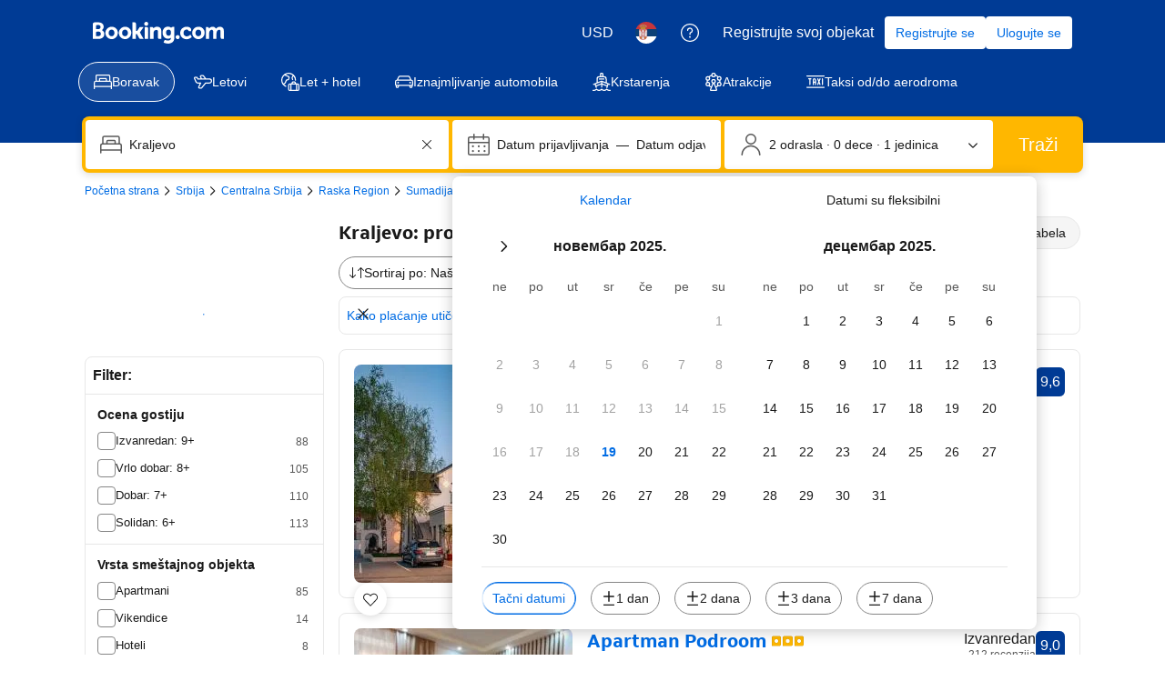

--- FILE ---
content_type: text/html; charset=UTF-8
request_url: https://www.booking.com/hotel/rs/botika.sr.html
body_size: 1811
content:
<!DOCTYPE html>
<html lang="en">
<head>
    <meta charset="utf-8">
    <meta name="viewport" content="width=device-width, initial-scale=1">
    <title></title>
    <style>
        body {
            font-family: "Arial";
        }
    </style>
    <script type="text/javascript">
    window.awsWafCookieDomainList = ['booking.com'];
    window.gokuProps = {
"key":"AQIDAHjcYu/GjX+QlghicBgQ/7bFaQZ+m5FKCMDnO+vTbNg96AFm9EHLu7gz3inWpVyLhHfeAAAAfjB8BgkqhkiG9w0BBwagbzBtAgEAMGgGCSqGSIb3DQEHATAeBglghkgBZQMEAS4wEQQMW8Nr0jG+KUePgIT8AgEQgDsGNR6Kd/9NkgbqXQStKI2ixlntWOvgyLaQGQSl3WFvoOhZn9mLv5RXw26BzeYEoo5Hq1WD+PrULvGFvA==",
          "iv":"EkQVaQEk8wAAD/o5",
          "context":"7mTEybhQMUN654YF1j1H45lzUlqRRLk+DKN1LU+yDI5lJtXyQAWf9/mvw4SVrLXjULtKyuLk6x/KeiVNI+nkTclWOJbVwOLfJSZ+LDkFMCT1lXoDS17dd7AIe+XY6ZOdCok/55tFiDd4q2CBKwXQFRtKtQt86CP2faao6h1mgVvc6gCj/rvhF8faghjE3mZAfVHdzYvB/e6qBuEX4h0dZgAUwGeZA7odjBjOyd65hpaBnnTKuxVkf3hFNAR3/Pd+1Op70+h8Wo8kSmtjmgsox8+wKBqFlyczglSHNti/y3ykaPbE/iv0Z2fJOmLXERWEYAvF45uPf98b3XwPacPiTxgrzeEJus6OsBG6+rksn3OOcyU="
};
    </script>
    <script src="https://d8c14d4960ca.337f8b16.us-east-2.token.awswaf.com/d8c14d4960ca/a18a4859af9c/f81f84a03d17/challenge.js"></script>
</head>
<body>
    <div id="challenge-container"></div>
    <script type="text/javascript">
        AwsWafIntegration.saveReferrer();
        AwsWafIntegration.checkForceRefresh().then((forceRefresh) => {
            if (forceRefresh) {
                AwsWafIntegration.forceRefreshToken().then(() => {
                    window.location.reload(true);
                });
            } else {
                AwsWafIntegration.getToken().then(() => {
                    window.location.reload(true);
                });
            }
        });
    </script>
    <noscript>
        <h1>JavaScript is disabled</h1>
        In order to continue, we need to verify that you're not a robot.
        This requires JavaScript. Enable JavaScript and then reload the page.
    </noscript>
</body>
</html>

--- FILE ---
content_type: text/css
request_url: https://cf.bstatic.com/psb/capla/static/css/2ba36118.2d5a1a4b.chunk.css
body_size: 144
content:
.b88f649033{width:100%}
.c4b02e9bdd{margin:0}.b58069a581{font-size:14px}.aee2fac107{margin-top:var(--bui_spacing_2x);padding:var(--bui_spacing_4x);padding-top:0;width:100%;box-sizing:border-box}.f6cb2cf9de{font-weight:700}

/*# sourceMappingURL=https://istatic.booking.com/internal-static/capla/static/css/2ba36118.2d5a1a4b.chunk.css.map*/

--- FILE ---
content_type: text/javascript
request_url: https://cf.bstatic.com/psb/capla/static/js/6102ad40.934ebb37.chunk.js
body_size: 52855
content:
/*! For license information please see 6102ad40.934ebb37.chunk.js.LICENSE.txt */
(self["b-search-web-searchresults__LOADABLE_LOADED_CHUNKS__"]=self["b-search-web-searchresults__LOADABLE_LOADED_CHUNKS__"]||[]).push([["6102ad40","89b9cb84","d7207ba3","096600c1","9bdc8b68","86da9086","5e1643e3"],{"5b81684f":(e,n,i)=>{"use strict";i.d(n,{Z2:()=>s,Z4:()=>r,le:()=>a});var t=i("017725b3");let a=function(e){return e[e.APARTMENT=201]="APARTMENT",e[e.GUEST_ACCOMMODATION=202]="GUEST_ACCOMMODATION",e[e.HOSTEL=203]="HOSTEL",e[e.HOTEL=204]="HOTEL",e[e.MOTEL=205]="MOTEL",e[e.RESORT=206]="RESORT",e[e.RESIDENCE=207]="RESIDENCE",e[e.BED_AND_BREAKFAST=208]="BED_AND_BREAKFAST",e[e.RYOKAN=209]="RYOKAN",e[e.FARM_STAY=210]="FARM_STAY",e[e.HOLIDAY_PARK=212]="HOLIDAY_PARK",e[e.VILLA=213]="VILLA",e[e.CAMPING=214]="CAMPING",e[e.BOAT=215]="BOAT",e[e.GUEST_HOUSE=216]="GUEST_HOUSE",e[e.UNCERTAIN=217]="UNCERTAIN",e[e.INN=218]="INN",e[e.APART_HOTEL=219]="APART_HOTEL",e[e.HOLIDAY_HOME=220]="HOLIDAY_HOME",e[e.LODGE=221]="LODGE",e[e.HOMESTAY=222]="HOMESTAY",e[e.COUNTRY_HOUSE=223]="COUNTRY_HOUSE",e[e.TENTED_CAMP=224]="TENTED_CAMP",e[e.CAPSULE_HOTEL=225]="CAPSULE_HOTEL",e[e.LOVE_HOTEL=226]="LOVE_HOTEL",e[e.RIAD=227]="RIAD",e[e.CHALET=228]="CHALET",e[e.CONDO=229]="CONDO",e[e.COTTAGE=230]="COTTAGE",e[e.JAPANESE_STYLE_BUSINESS_HOTEL=231]="JAPANESE_STYLE_BUSINESS_HOTEL",e[e.GITE=232]="GITE",e[e.SANATORIUM=233]="SANATORIUM",e[e.CRUISE=234]="CRUISE",e[e.STUDENT_ACCOMMODATION=235]="STUDENT_ACCOMMODATION",e}({});t.leS.APARTHOTEL,a.APART_HOTEL,t.leS.APARTMENT,a.APARTMENT,t.leS.BED_AND_BREAKFAST,a.BED_AND_BREAKFAST,t.leS.BOAT,a.BOAT,t.leS.CAMPING,a.CAMPING,t.leS.CAPSULE_HOTEL,a.CAPSULE_HOTEL,t.leS.CHALET,a.CHALET,t.leS.CONDO,a.CONDO,t.leS.COTTAGE,a.COTTAGE,t.leS.COUNTRY_HOUSE,a.COUNTRY_HOUSE,t.leS.CRUISE,a.CRUISE,t.leS.FARM_STAY,a.FARM_STAY,t.leS.GITE,a.GITE,t.leS.GUEST_ACCOMMODATION,a.GUEST_ACCOMMODATION,t.leS.GUEST_HOUSE,a.GUEST_HOUSE,t.leS.HOLIDAY_HOME,a.HOLIDAY_HOME,t.leS.HOLIDAY_PARK,a.HOLIDAY_PARK,t.leS.HOMESTAY,a.HOMESTAY,t.leS.HOSTEL,a.HOSTEL,t.leS.HOTEL,a.HOTEL,t.leS.INN,a.INN,t.leS.JAPANESE_STYLE_BUSINESS_HOTEL,a.JAPANESE_STYLE_BUSINESS_HOTEL,t.leS.LODGE,a.LODGE,t.leS.LOVE_HOTEL,a.LOVE_HOTEL,t.leS.MOTEL,a.MOTEL,t.leS.NO_ACCOMMODATION_TYPE,a.UNCERTAIN,t.leS.RESIDENCE,a.RESIDENCE,t.leS.RESORT,a.RESORT,t.leS.RIAD,a.RIAD,t.leS.RYOKAN,a.RYOKAN,t.leS.SANATORIUM,a.SANATORIUM,t.leS.STUDENT_ACCOMMODATION,a.STUDENT_ACCOMMODATION,t.leS.TENTED_CAMP,a.TENTED_CAMP,t.leS.UNCERTAIN,a.UNCERTAIN,t.leS.VILLA,a.VILLA;const r=[a.APARTMENT,a.VILLA,a.APART_HOTEL,a.HOLIDAY_HOME,a.CHALET,a.CONDO,a.COTTAGE,a.GITE],d=[a.BED_AND_BREAKFAST,a.RYOKAN,a.FARM_STAY,a.HOLIDAY_PARK,a.CAMPING,a.BOAT,a.GUEST_HOUSE,a.HOMESTAY,a.COUNTRY_HOUSE,a.TENTED_CAMP,a.RIAD],s=[...r,...d]},dc92dc14:(e,n,i)=>{"use strict";i.d(n,{Z:()=>g});var t=i("ead71eb0"),a=i.n(t),r=i("8521b397"),d=i.n(r),s=i("6222292b"),l=i("abab1afe"),o=i("c44dcb0c"),c=i("35a40b2a");const u=(e,n,i)=>e===c.q.BEDS?((e,n)=>{let{beds:i,isMultipleBedOptionsAvailable:t}=e;if(i)return t?n.trans((0,l.t)("bh_gwe_sr_bed_config_up_to",{num_exception:Number(i),variables:{num_beds:i}})):n.trans((0,l.t)("m_bh_sr_num_beds",{num_exception:Number(i),variables:{num_beds:i,num:i}}))})(n,i):"",m="a0f53222cd",v=[c.q.BEDS,c.q.BEDROOMS,c.q.LIVINGROOMS,c.q.BATHROOMS,c.q.KITCHENS,c.q.PRIVATE_POOLS];function k(e,n,i,t){const a=[];return n.forEach((n=>{const r=function(e,n,i){let{bathrooms:t,bedrooms:a,beds:r,kitchens:d,isMultipleBedOptionsAvailable:s,livingRooms:o,surfaceSize:m,unitNames:v}=n;switch(e){case c.q.BEDROOMS:if(!a)return;return i.trans((0,l.t)("m_bh_sr_num_bedrooms",{num_exception:Number(a),variables:{num_bedrooms:a}}));case c.q.LIVINGROOMS:if(!o)return;return i.trans((0,l.t)("m_bh_sr_num_living_rooms",{num_exception:Number(o),variables:{num_living_rooms:o}}));case c.q.BATHROOMS:if(!t)return;return i.trans((0,l.t)("bhgwe_sr_show_bh_bathroom_num",{num_exception:Number(t),variables:{num_bathrooms:t}}));case c.q.SIZE:if(!m)return;return m;case c.q.UNIT_NAMES:return v&&v.length?v:void 0;case c.q.KITCHENS:if(!d)return;return i.trans((0,l.t)("www_bh_age_sr_unit_config_kitchen",{num_exception:Number(d),variables:{num:d}}));default:return u(e,{beds:r,isMultipleBedOptionsAvailable:s},i)}}(n,e,i);if(r&&r.length){const e=function(e){return d()({[m]:!e})}(t);(Array.isArray(r)?r:[r]).forEach((n=>a.push({copy:n,className:e})))}})),a}function p(e){return[c.R.DDOT,c.R.DDOT_MAP_IW].includes(e)?[...c.R.DDOT===e?[c.q.UNIT_NAMES]:[],c.q.BEDROOMS,c.q.LIVINGROOMS,c.q.BEDS,c.q.BATHROOMS,c.q.KITCHENS,c.q.SIZE,c.q.PRIVATE_POOLS]:v}const g=function(e){let{attributes:n,className:i,variant:t,bathrooms:r,bedrooms:l,beds:u,kitchens:m,isMultipleBedOptionsAvailable:v,livingRooms:g,unitNames:S,surfaceSize:N,onViewTracking:f,designMode:h,textWrap:E}=e;const T=(0,o.useI18n)(),_=function(e,n){let{unitNames:i,surfaceSize:t}=e;if(c.R.MDOT!==n&&c.R.DDOT_MAP_IW!==n)return null;if(i&&i.length){if(t&&n===c.R.MDOT)return a().createElement("b",null,i.join(" \u2022 ")," \u2013 ",t,":"," ");if([c.R.MDOT,c.R.DDOT_MAP_IW].includes(n))return a().createElement("b",null,i.join(" \u2022 "),": ")}return null}({unitNames:S,surfaceSize:N},h),F=k({bathrooms:r,bedrooms:l,beds:u,kitchens:m,isMultipleBedOptionsAvailable:v,livingRooms:g,surfaceSize:N,unitNames:S},p(h),T,E);return _||F.length?a().createElement(a().Fragment,null,f,a().createElement(s.Text,{attributes:n,variant:t,className:i?d()(i):void 0},_,F.map(((e,n)=>a().createElement(a().Fragment,{key:e.copy},0!==n?" \u2022 ":"",a().createElement("span",{className:e.className},e.copy)))))):null}},"35a40b2a":(e,n,i)=>{"use strict";i.d(n,{R:()=>a,q:()=>t});let t=function(e){return e.BATHROOMS="bathrooms",e.BEDS="beds",e.BEDROOMS="bedrooms",e.SIZE="size",e.LIVINGROOMS="livingrooms",e.UNIT_NAMES="unitnames",e.KITCHENS="kitchens",e.PRIVATE_POOLS="private_pools",e}({}),a=function(e){return e.MDOT="mdot",e.DDOT="ddot",e.DDOT_MAP_IW="ddot_map_iw",e}({})},aacf8ce8:(e,n,i)=>{"use strict";i.d(n,{M8:()=>r,c4:()=>t,hz:()=>l,oB:()=>a,uV:()=>d,yO:()=>s});let t=function(e){return e.CONDITIONAL="CONDITIONAL",e.CONDITIONAL_INCLUDED="CONDITIONAL_INCLUDED",e.EXCLUDED="EXCLUDED",e.INCLUDED="INCLUDED",e.NON_MANDATORY="NON_MANDATORY",e.UNDEF="UNDEF",e}({}),a=function(e){return e.NOT_APPLICABLE="NOT_APPLICABLE",e.PER_STAY="PER_STAY",e.PER_PERSON_PER_STAY="PER_PERSON_PER_STAY",e.PER_NIGHT="PER_NIGHT",e.PER_PERSON_PER_NIGHT="PER_PERSON_PER_NIGHT",e.PERCENTAGE="PERCENTAGE",e.PER_PERSON_PER_NIGHT_RESTRICTED="PER_PERSON_PER_NIGHT_RESTRICTED",e.INCALCULABLE="INCALCULABLE",e.PER_ITEM="PER_ITEM",e.PER_ITEM_PER_PERIOD="PER_ITEM_PER_PERIOD",e.VARIABLE_AMOUNT="VARIABLE_AMOUNT",e.PERCENTAGE_WITH_CEIL="PERCENTAGE_WITH_CEIL",e}({}),r=function(e){return e.SR_PROPERTY_CARD="SR_PROPERTY_CARD",e.SR_PROPERTY_CARD_MDOT="SR_PROPERTY_CARD_MDOT",e.SR_PROPERTY_CARD_MDOT_MAPS="SR_PROPERTY_CARD_MDOT_MAPS",e.SR_PROPERTY_CARD_NIGHTLY_PRICE="SR_PROPERTY_CARD_NIGHTLY_PRICE",e.SR_PROPERTY_CARD_NIGHTLY_PRICE_DOMINANT="SR_PROPERTY_CARD_NIGHTLY_PRICE_DOMINANT",e.SR_PROPERTY_CARD_NIGHTLY_PRICE_MDOT="SR_PROPERTY_CARD_NIGHTLY_PRICE_MDOT",e.SR_PROPERTY_CARD_NIGHTLY_PRICE_DOMINANT_MDOT="SR_PROPERTY_CARD_NIGHTLY_PRICE_DOMINANT_MDOT",e.SR_PROPERTY_CARD_NIGHTLY_PRICE_MDOT_MAPS="SR_PROPERTY_CARD_NIGHTLY_PRICE_MDOT_MAPS",e.SR_PROPERTY_CARD_NIGHTLY_PRICE_DOMINANT_MDOT_MAPS="SR_PROPERTY_CARD_NIGHTLY_PRICE_DOMINANT_MDOT_MAPS",e.HP_RT_DESKTOP="HP_RT_DESKTOP",e.HP_RT_SUMMARY_DESKTOP="HP_RT_SUMMARY_DESKTOP",e.HP_RT_SUMMARY_SELECTION_MDOT="HP_RT_SUMMARY_SELECTION_MDOT",e.HP_RT_MDOT="HP_RT_MDOT",e.HP_RT_DETAILED_MDOT="HP_RT_DETAILED_MDOT",e.HP_RT_DETAILED_NIGHTLY_PRICE_MDOT="HP_RT_DETAILED_NIGHTLY_PRICE_MDOT",e.HP_RT_HORIZONTAL_SELECTION_SUMMARY_MDOT="HP_RT_HORIZONTAL_SELECTION_SUMMARY_MDOT",e.HP_RT_HORIZONTAL_SELECTION_SUMMARY_NIGHTLY_PRICE_MDOT="HP_RT_HORIZONTAL_SELECTION_SUMMARY_NIGHTLY_PRICE_MDOT",e.HP_RT_MDOT_MICROFUNNEL="HP_RT_MDOT_MICROFUNNEL",e.HP_MAP_MAIN_VIEW_DESKTOP="HP_MAP_MAIN_VIEW_DESKTOP",e.HP_MAP_MAIN_VIEW_NIGHTLY_PRICE_DESKTOP="HP_MAP_MAIN_VIEW_NIGHTLY_PRICE_DESKTOP",e.HP_MAP_MAIN_VIEW_NIGHTLY_PRICE_DOMINANT_DESKTOP="HP_MAP_MAIN_VIEW_NIGHTLY_PRICE_DOMINANT_DESKTOP",e.HP_MAP_MINI_VIEW_DESKTOP="HP_MAP_MINI_VIEW_DESKTOP",e.HP_MAP_MINI_VIEW_NIGHTLY_PRICE_DESKTOP="HP_MAP_MINI_VIEW_NIGHTLY_PRICE_DESKTOP",e.HP_MAP_MINI_VIEW_NIGHTLY_PRICE_DOMINANT_DESKTOP="HP_MAP_MINI_VIEW_NIGHTLY_PRICE_DOMINANT_DESKTOP",e.HP_MAP_PIN_VIEW_DESKTOP="HP_MAP_PIN_VIEW_DESKTOP",e.HP_MAP_PIN_VIEW_NIGHTLY_PRICE_DESKTOP="HP_MAP_PIN_VIEW_NIGHTLY_PRICE_DESKTOP",e.HP_MAP_PROPERTY_VIEW_MDOT="HP_MAP_PROPERTY_VIEW_MDOT",e.HP_MAP_PROPERTY_VIEW_NIGHTLY_PRICE_MDOT="HP_MAP_PROPERTY_VIEW_NIGHTLY_PRICE_MDOT",e.HP_MAP_PROPERTY_VIEW_NIGHTLY_PRICE_DOMINANT_MDOT="HP_MAP_PROPERTY_VIEW_NIGHTLY_PRICE_DOMINANT_MDOT",e.HP_MAP_PIN_VIEW_MDOT="HP_MAP_PIN_VIEW_MDOT",e.HP_MAP_PIN_VIEW_NIGHTLY_PRICE_MDOT="HP_MAP_PIN_VIEW_NIGHTLY_PRICE_MDOT",e.WEBCORE_PROPERTY_CARD_DESKTOP="WEBCORE_PROPERTY_CARD_DESKTOP",e}({}),d=function(e){return e.INSTANT="INSTANT",e.TWO_WEEKS_AFTER_CHECKOUT="TWO_WEEKS_AFTER_CHECKOUT",e.UNKNOWN="UNKNOWN",e.TWO_WEEKS_AFTER_CHECKOUT_VOUCHER="TWO_WEEKS_AFTER_CHECKOUT_VOUCHER",e.TWO_WEEKS_AFTER_CHECKOUT_3_MONTHS="TWO_WEEKS_AFTER_CHECKOUT_3_MONTHS",e}({}),s=function(e){return e[e.UNKNOWN=0]="UNKNOWN",e[e.BADGE=1]="BADGE",e[e.CONSTRUCTIVE_TEXT=2]="CONSTRUCTIVE_TEXT",e[e.DESTRUCTIVE_TEXT=3]="DESTRUCTIVE_TEXT",e}({}),l=function(e){return e.DISPLAY_PRICE_PER_NIGHT="use_nightly_prices",e.DISPLAY_DOMINANT_PRICE_PER_NIGHT="use_nightly_as_dominant",e.USE_JS_TRACKING="use_js_tracking",e.DISPLAY_PRICE_IN_PROPERTY_CURRENCY="display_price_in_property_currency",e}({})},"2f8c188c":(e,n,i)=>{"use strict";i.d(n,{U:()=>t});let t=function(e){return e.DEFAULT="DEFAULT",e.VMF="VMF",e}({})},"017725b3":(e,n,i)=>{"use strict";i.d(n,{PMg:()=>v,SCr:()=>l,XvM:()=>c,cbr:()=>o,leS:()=>t,nN3:()=>a,rP5:()=>d,s6n:()=>m,smO:()=>s,whx:()=>u,xOh:()=>k,z5K:()=>r});let t=function(e){return e.APARTHOTEL="APARTHOTEL",e.APARTMENT="APARTMENT",e.BED_AND_BREAKFAST="BED_AND_BREAKFAST",e.BOAT="BOAT",e.CAMPING="CAMPING",e.CAPSULE_HOTEL="CAPSULE_HOTEL",e.CHALET="CHALET",e.CONDO="CONDO",e.COTTAGE="COTTAGE",e.COUNTRY_HOUSE="COUNTRY_HOUSE",e.CRUISE="CRUISE",e.FARM_STAY="FARM_STAY",e.GITE="GITE",e.GUEST_ACCOMMODATION="GUEST_ACCOMMODATION",e.GUEST_HOUSE="GUEST_HOUSE",e.HOLIDAY_HOME="HOLIDAY_HOME",e.HOLIDAY_PARK="HOLIDAY_PARK",e.HOMESTAY="HOMESTAY",e.HOSTEL="HOSTEL",e.HOTEL="HOTEL",e.INN="INN",e.JAPANESE_STYLE_BUSINESS_HOTEL="JAPANESE_STYLE_BUSINESS_HOTEL",e.LODGE="LODGE",e.LOVE_HOTEL="LOVE_HOTEL",e.MOTEL="MOTEL",e.NO_ACCOMMODATION_TYPE="NO_ACCOMMODATION_TYPE",e.RESIDENCE="RESIDENCE",e.RESORT="RESORT",e.RIAD="RIAD",e.RYOKAN="RYOKAN",e.SANATORIUM="SANATORIUM",e.STUDENT_ACCOMMODATION="STUDENT_ACCOMMODATION",e.TENTED_CAMP="TENTED_CAMP",e.UNCERTAIN="UNCERTAIN",e.VILLA="VILLA",e}({}),a=function(e){return e.APP_LARGE="APP_LARGE",e.APP_LARGER="APP_LARGER",e.APP_MEDIUM="APP_MEDIUM",e.DESKTOP_LARGE="DESKTOP_LARGE",e.DESKTOP_MEDIUM="DESKTOP_MEDIUM",e.DESKTOP_SMALL="DESKTOP_SMALL",e.MDOT_LARGE="MDOT_LARGE",e.MDOT_MEDIUM="MDOT_MEDIUM",e.MDOT_SMALL="MDOT_SMALL",e}({}),r=function(e){return e.AIRPORT="AIRPORT",e.BOUNDING_BOX="BOUNDING_BOX",e.CHAIN="CHAIN",e.CITY="CITY",e.COUNTRY="COUNTRY",e.DISTRICT="DISTRICT",e.HOTEL="HOTEL",e.IATA="IATA",e.LANDMARK="LANDMARK",e.LATLONG="LATLONG",e.NO_DEST_TYPE="NO_DEST_TYPE",e.REGION="REGION",e.SUB_REGION="SUB_REGION",e.UNRECOGNIZED="UNRECOGNIZED",e}({}),d=function(e){return e.AUTOCOMPLETE_DROPDOWN="AUTOCOMPLETE_DROPDOWN",e.BUTTON="BUTTON",e.CHECKBOX="CHECKBOX",e.CHIP="CHIP",e.COMPOUND="COMPOUND",e.NESTED="NESTED",e.SLIDER="SLIDER",e.STEPPER="STEPPER",e.SWITCH="SWITCH",e.TEXTBOX="TEXTBOX",e}({}),s=function(e){return e.BRAND_PRIMARY="BRAND_PRIMARY",e.CONSTRUCTIVE="CONSTRUCTIVE",e.NEUTRAL="NEUTRAL",e}({}),l=function(e){return e.CHARGE_INFO="CHARGE_INFO",e.FREE_CANCELLATION="FREE_CANCELLATION",e.NO_PREPAYMENT_REQUIRED="NO_PREPAYMENT_REQUIRED",e.PAY_AT_PROPERTY="PAY_AT_PROPERTY",e.PAY_WITH_WALLET="PAY_WITH_WALLET",e.TAX_CHARGE_INCLUDED="TAX_CHARGE_INCLUDED",e}({}),o=function(e){return e.DOTS="DOTS",e.STARS="STARS",e.TILES="TILES",e}({}),c=function(e){return e.AS="AS",e.AU="AU",e.BD="BD",e.BN="BN",e.BT="BT",e.CC="CC",e.CK="CK",e.FJ="FJ",e.FM="FM",e.GU="GU",e.HK="HK",e.ID="ID",e.IN="IN",e.JP="JP",e.KH="KH",e.KI="KI",e.KR="KR",e.LA="LA",e.LK="LK",e.MM="MM",e.MN="MN",e.MO="MO",e.MP="MP",e.MV="MV",e.MY="MY",e.NF="NF",e.NP="NP",e.NU="NU",e.NZ="NZ",e.PG="PG",e.PH="PH",e.PW="PW",e.SB="SB",e.SG="SG",e.TH="TH",e.TL="TL",e.TO="TO",e.TV="TV",e.TW="TW",e.VN="VN",e.VU="VU",e.WS="WS",e}({}),u=function(e){return e.AT="AT",e.BE="BE",e.BG="BG",e.CY="CY",e.CZ="CZ",e.DE="DE",e.DK="DK",e.EE="EE",e.ES="ES",e.FI="FI",e.FR="FR",e.GR="GR",e.HR="HR",e.HU="HU",e.IE="IE",e.IT="IT",e.LT="LT",e.LU="LU",e.LV="LV",e.MT="MT",e.NL="NL",e.PL="PL",e.PT="PT",e.RO="RO",e.SE="SE",e.SI="SI",e.SK="SK",e}({}),m=function(e){return e.AG="AG",e.AR="AR",e.BB="BB",e.BM="BM",e.BO="BO",e.BR="BR",e.BS="BS",e.BZ="BZ",e.CL="CL",e.CO="CO",e.CR="CR",e.DM="DM",e.DO="DO",e.EC="EC",e.FK="FK",e.GD="GD",e.GT="GT",e.GY="GY",e.HN="HN",e.JM="JM",e.MX="MX",e.NI="NI",e.PA="PA",e.PE="PE",e.PR="PR",e.PY="PY",e.SV="SV",e.TT="TT",e.UY="UY",e.VE="VE",e}({}),v=function(e){return e.AD="AD",e.AE="AE",e.AL="AL",e.AM="AM",e.BA="BA",e.CH="CH",e.EG="EG",e.GB="GB",e.GE="GE",e.IS="IS",e.JO="JO",e.KW="KW",e.LI="LI",e.MC="MC",e.MD="MD",e.ME="ME",e.MK="MK",e.MU="MU",e.NO="NO",e.OM="OM",e.QA="QA",e.RS="RS",e.SA="SA",e.SC="SC",e.SM="SM",e.TR="TR",e.TZ="TZ",e.VA="VA",e.XK="XK",e.ZA="ZA",e}({}),k=function(e){return e.GREY_BG_DEFAULT_BORDER_MEDIA_ALT_BADGE="GREY_BG_DEFAULT_BORDER_MEDIA_ALT_BADGE",e.WHITE_BG_ALT_BORDER_OUTLINE_BADGE="WHITE_BG_ALT_BORDER_OUTLINE_BADGE",e}({})},"218b4c47":(e,n,i)=>{"use strict";function t(e){return e?e.map((e=>{let{value:n,type:i,experimentHash:t}=e;return{value:n,type:i,experimentTag:{tag:t}}})):[]}i.d(n,{S:()=>t})},a3ccabf6:(e,n,i)=>{"use strict";i.d(n,{y:()=>t});let t=function(e){return e[e.STAGE=0]="STAGE",e[e.CUSTOM_GOAL=1]="CUSTOM_GOAL",e}({})},"889e735f":(e,n,i)=>{"use strict";i.d(n,{k:()=>o});var t=i("ead71eb0"),a=i.n(t),r=i("28dbd132"),d=i("9a67ad93"),s=i("a3ccabf6");const l={inViewTracking:"b566a1d4c2"};function o(e,n){return a().createElement(d.df,{triggerOnce:!0,key:n,className:l.inViewTracking,onChange:n=>{n&&e.forEach((e=>{let{experimentTag:n,value:i,type:t}=e;n.tag&&(t===s.y.CUSTOM_GOAL&&(0,r.trackCustomGoal)(n,i),t===s.y.STAGE&&(0,r.trackExperimentStage)(n,i))}))}})}},"2c7b2135":(e,n,i)=>{"use strict";i.d(n,{Gi:()=>a,Mv:()=>t,Sg:()=>s,fV:()=>r,hD:()=>d});const t="SmartFiltersWidget",a="filter",r="sorter",d=300,s=2},"1b2f1f86":(e,n,i)=>{"use strict";i.d(n,{E6:()=>c,Qn:()=>v,UZ:()=>u,ZP:()=>k});var t=i("dc6d28ff"),a=i("abab1afe"),r=i("372a111b"),d=i("76738e7a"),s=i("2c7b2135");const l=[a.SupportedLocales["en-gb"],a.SupportedLocales["en-us"],a.SupportedLocales.de,a.SupportedLocales.fr,a.SupportedLocales.es,a.SupportedLocales.it,a.SupportedLocales.pl,a.SupportedLocales.nl,a.SupportedLocales.ca],o=["us","gb","nz","au","sg","de","fr","es","it","nl","pl","ch","at","be","li","ie","lu"];function c(){const e=(0,t.getRequestContext)(),n=e.getVisitorCountry()||"",i=e.getLanguage(),r=[a.SupportedLocales["pt-pt"],a.SupportedLocales.el,a.SupportedLocales.hr,a.SupportedLocales.cs,a.SupportedLocales.sv,a.SupportedLocales.hu,a.SupportedLocales.fi,a.SupportedLocales.da,a.SupportedLocales.bg,a.SupportedLocales.et,a.SupportedLocales.lv,a.SupportedLocales.lt,a.SupportedLocales.ms,a.SupportedLocales.no,a.SupportedLocales.ro,a.SupportedLocales.sl,a.SupportedLocales.sk,a.SupportedLocales.is],d=[...l,...r];return["bg","cy","dk","ee","fi","gr","hu","hr","lv","lt","mt","no","pt","ro","si","sk","cz","is","se"].includes(n)&&d.includes(i)||o.includes(n)&&r.includes(i)}function u(e){let{advancedSearchWidget:n}=e;return!(null===n||void 0===n||!n.title)}function m(e,n){let{appliedFilterIds:i,appliedSorterId:t}=n;const a=null===i||void 0===i?void 0:i.reduce(((e,n)=>({...e,[n]:!0})),{});return null!==e&&void 0!==e&&e.length?e.filter((e=>!(e.type===s.Gi&&(null===a||void 0===a||!a[e.id]))&&!(e.type===s.fV&&t!==e.id))):e}function v(e,n){return m(e,{appliedFilterIds:(0,r.IM)(n.searchParams),appliedSorterId:n.searchParams.get(d.T)})}function k(e,n){var i;let{appliedFilters:t,sorters:a}=n;return m(e,{appliedFilterIds:null===t||void 0===t?void 0:t.map((e=>e.urlId||"")).filter((e=>!!e)),appliedSorterId:null===a||void 0===a||null===(i=a.find((e=>{var n;return!(null===(n=e.option)||void 0===n||!n.isSelected)})))||void 0===i||null===(i=i.option)||void 0===i?void 0:i.type})}},"8efbde48":(e,n,i)=>{"use strict";i.d(n,{M:()=>l});var t=i("91edfd81"),a=i("908550ba"),r=i("2c7b2135"),d=i("0f9dd7d8");const s={[r.fV]:d.YK.STRUCTURED_SORTER,[r.Gi]:d.YK.STRUCTURED_FILTER};function l(e){var n;let{filters:i,sorters:d}=e;const l=t.Z.getEntities(),o=t.Z.getUid();if(!l.length)return;const c=null===i||void 0===i||null===(n=i.selectedFilters)||void 0===n?void 0:n.split(a.ge),u=null===d||void 0===d?void 0:d.selectedSorter,m=l.filter((e=>e.type===r.Gi&&(null===c||void 0===c?void 0:c.includes(e.id))||e.type===r.fV&&e.id===u)).map((e=>({id:e.id,type:s[e.type]})));return m.length?{extractedEntities:m,uid:o}:void 0}},"91edfd81":(e,n,i)=>{"use strict";i.d(n,{Z:()=>t});const t=new class{constructor(){this.entities=[]}saveEntities(e){this.entities=[...e||[]]}getEntities(){let{type:e}=arguments.length>0&&void 0!==arguments[0]?arguments[0]:{};return e?this.entities.filter((n=>n.type===e)):this.entities}saveUid(e){this.uid=e||void 0}getUid(){return this.uid}}},"5b08e632":(e,n,i)=>{"use strict";i.d(n,{Gs:()=>N,KL:()=>E,S7:()=>h,ln:()=>S});var t=i("77a90307"),a=i("af1e2b38"),r=i("28dbd132"),d=i("41c6c66e"),s=i("c44dcb0c"),l=i("318529df"),o=i("044537ad"),c=i("0f9dd7d8"),u=i("cf6b3159"),m=i("372a111b"),v=i("8872dd0a"),k=i("19965d35"),p=i("908550ba");const g=(e,n,i,a)=>{var r,l,o,c;if(!e.urlId)return;const v=e.urlId.split("=")[0];let g,S=(null===(r=e.value)||void 0===r?void 0:r.text)||(null===(l=e.value)||void 0===l||null===(l=l.translationTag)||void 0===l?void 0:l.translation)||"";var N,f;v===p.Oq.FILTER_CLASS&&e.starRating&&(e.starRating.value&&e.starRating.symbol&&(g=e.starRating.value),S=(null===(N=(0,k.yj)(e.starRating))||void 0===N?void 0:N.caption)||"");if(!S&&!g)return;null!==(o=e.value)&&void 0!==o&&o.text||null===(c=e.value)||void 0===c||null===(c=c.translationTag)||void 0===c||!c.translation||(0,t.r8)()||(0,d.reportSqueak)(`SRFO-311 prepareFilterOption using deprecated translationTag urlId=${v} translationTag=${null===(f=e.value)||void 0===f||null===(f=f.translationTag)||void 0===f?void 0:f.translation} starRatingOverride=${v===p.Oq.FILTER_CLASS&&e.starRating}`);let h,E,T,_=S;return i&&e.count&&(h=S,a&&(_=`${S}: ${a.trans((0,s.t)("sr_num_properties",{variables:{num_properties:e.count||0},num_exception:e.count||0}))}`),S=`${S} (${e.count})`,E=S),n&&(T=(0,u.B)(n),i?(0,m.oQ)(T.searchParams,e.urlId):(0,m.cJ)(T.searchParams,e.urlId)),{id:e.urlId,type:i?"filter-recommendation":"filter",label:S,ariaLabel:_,labelSelected:h,labelNotSelected:E,starRating:g,url:T?T.toString():"",isDismissible:!i&&void 0,source:e.source,field:e.field,count:e.count?e.count:void 0}},S=(e,n,i)=>{let a=[];const r=[],s={};return null===e||void 0===e||e.forEach((e=>{var n;const i=null===(n=e.options)||void 0===n?void 0:n.filter(v.Dw);e.filterStyle!==c.rP.STEPPER&&i&&(a=a.concat(i))})),a.forEach((e=>{if(e.urlId&&(!i||i({item:e}))&&e.selected&&!s[e.urlId]){const i=g(e,n);i&&(s[e.urlId]=!0,r.push(i))}})),r.concat(function(e,n,i){const t=[];return null===e||void 0===e||e.forEach((e=>{var a;if((!i||i({sliderOptions:e.sliderOptions}))&&null!==(a=e.sliderOptions)&&void 0!==a&&a.selectedRange){var r;const i=e.sliderOptions,a=null===(r=e.sliderOptions)||void 0===r?void 0:r.selectedRange.translation,d=i.minSelected!==i.min?i.minSelected:"min",s=i.maxSelected!==i.max?i.maxSelected:"max",l=`${p.Oq.FILTER_PRICE_SLIDER}=${i.currency}-${d}-${s}-1`;let o;n&&(o=(0,u.B)(n),(0,m.cJ)(o.searchParams,l)),a&&t.push({id:l,type:"filter",label:a,url:o?o.toString():""})}})),t}(e,n,i)).concat(function(e,n,i,a){const r=[];return null===e||void 0===e||e.forEach((e=>{e.filterStyle===c.rP.STEPPER&&e.stepperOptions&&e.stepperOptions.forEach((e=>{if(!e)return;if(a&&!a({stepperOptions:e}))return;const{field:s,selected:l,default:c,min:v,max:k,labels:p}=e;if("number"===typeof v&&"number"===typeof k&&"number"===typeof l&&s&&p){const e=(0,o.Ml)({value:l,name:s});if((n[e]||l!==c)&&l>=v&&l<=k){var g,S;const n=p[l-v],a=(null===n||void 0===n?void 0:n.text)||(null===n||void 0===n||null===(g=n.translationTag)||void 0===g?void 0:g.translation)||"";if(!a)return;var N;if((null===n||void 0===n||!n.text)&&null!==n&&void 0!==n&&null!==(S=n.translationTag)&&void 0!==S&&S.translation&&!(0,t.r8)())(0,d.reportSqueak)(`SRFO-311 stepperValueAppliedAdapter using deprecated translationTag urlId=${e} translationTag=${null===n||void 0===n||null===(N=n.translationTag)||void 0===N?void 0:N.translation}`);let s;i&&(s=(0,u.B)(i),(0,m.cJ)(s.searchParams,e)),r.push({id:e,type:"filter",label:a,url:s?s.toString():""})}}}))})),r}(e,s,n,i))},N=(e,n,i,t)=>{var a;if(!e||!e.length)return[];const r=[],d=null===(a=n??[])||void 0===a?void 0:a.filter((e=>e.filterStyle===c.rP.NESTED));return e.forEach((e=>{if(t&&!t({item:e}))return;const n=g(e,i,!1);n&&r.push(f(n,d))})),r},f=(e,n)=>{const{url:i,id:t}=e,{isMDOT:d=!1}=(0,a.Z6)(),s=d?(0,r.trackExperiment)(r.exp`NAFQOPeYWPRFYZRUVbOMFcZSGMLaC`)>0:(0,r.trackExperiment)(r.exp`NAFQOPeYWbKdPSKYaFBddQSBLdaRO`)>0;if(!t||!i||!s)return e;const l=new URL(e.url);let o;return n.reduce(((e,n)=>[...e,...n.options??[]]),[]).forEach((e=>{let{parentId:n,urlId:i,genericId:a}=e;i&&(n||i!==t?n&&n===o&&(0,m.cJ)(l.searchParams,i):o=a)})),e.url=l.toString(),e};function h(e){return e.reduce(((e,n)=>{const i=n.style;if(n.items.forEach((t=>{var a;i&&i.includes("NESTED")&&(null===(a=t.secondLevelItems)||void 0===a||a.forEach((n=>{let{name:i,checked:t}=n;t&&(e[i]=!0)})));if(t.checked){i&&i.includes("RADIO")?"string"!==typeof e[n.field]&&(e[n.field]=t.name):e[t.name]=!0}})),n.sliderOptions){var t;const i=null===(t=n.sliderOptions)||void 0===t?void 0:t.slider,a=(0,l.cZ)(i);a&&null!==i&&void 0!==i&&i.name&&(e[i.name]=a)}return n.stepperOptions&&n.stepperOptions.forEach((n=>{let{name:i,value:t,defaultValue:a}=n;null!==t&&void 0!==t&&t!==a&&(e[i]=t)})),e}),{})}function E(e,n,i){if(!e)return[];const t=[];return e.forEach((e=>{const a=g(e,n,!0,i);a&&t.push(a)})),t}},"5c4a214f":(e,n,i)=>{"use strict";i.d(n,{Q:()=>s});var t=i("c44dcb0c"),a=i("5b08e632"),r=i("bce9a969"),d=i("3db7694c");function s(e){var n;let{numResults:i,filters:s,sorters:l,pageUrl:o,i18n:c,destinationName:u}=e;if(!i)return"";const m=(0,a.ln)(s,o),v=null===m||void 0===m?void 0:m.map((e=>!e.label&&e.starRating?c.trans((0,t.t)("bks_pm_analytics_ranking_compset_position",{variables:{ranking:e.starRating,total_num:5},num_exception:e.starRating})):e.label)).join(", "),k=v?` ${c.trans((0,t.t)("sr_applied_filters",{variables:{nbsp:" "}}))} ${v}.`:"",p=null===(n=(0,r.AO)(l,o))||void 0===n?void 0:n.find((e=>e.isSelected)),g=p?` ${c.trans((0,t.t)("a11y_search_sorted_by",{variables:{sorter_selection:p.text}}))}.`:"",S=c.trans((0,t.t)("sr_header_num_properties_frontloaded_destination",{variables:{destination:u||"",num_properties:(0,d.u)(i,c.language)},num_exception:i}));return`${c.trans((0,t.t)("a11y_new_hotel_listings_screen_loading_success"))}. ${S}.${k}${g}`}},"4cfe88ca":(e,n,i)=>{"use strict";function t(){for(var e=arguments.length,n=new Array(e),i=0;i<e;i++)n[i]=arguments[i];if(0===n.length)return null;if(1===n.length)return n[0];const[a,r,...d]=n;return a?r?t(a.concat(r),...d):t(a,...d):t(r,...d)}i.d(n,{h:()=>t})},"318529df":(e,n,i)=>{"use strict";i.d(n,{E4:()=>v,SK:()=>r,cZ:()=>s,en:()=>c,li:()=>m,wy:()=>u});var t=i("3db7694c"),a=i("908550ba");const r=e=>{let{group:n,filtersApplied:i}=e;if(!n.sliderOptions)return n;const t=n.sliderOptions;if(!t)return n;const{slider:r}=t,d=Array.isArray(i[r.name])?i[r.name]:[],s=["undefined"!==typeof d[0]&&d[0]!==r.min?d[0]:r.min,"undefined"!==typeof d[1]&&d[1]!==r.max?d[1]:r.max,a.Xg],l={...n};return l.sliderOptions&&("undefined"!==typeof s[0]&&(l.sliderOptions.slider.minValue=s[0]),"undefined"!==typeof s[1]&&(l.sliderOptions.slider.maxValue=s[1])),l};function d(e,n){return"undefined"===typeof e||e===n?void 0:e}function s(e){if(!e)return;const{minValue:n,min:i,maxValue:t,max:a}=e,r=[d(n,i),d(t,a)];return"undefined"!==typeof r[0]||"undefined"!==typeof r[1]?r:void 0}function l(e){return"undefined"===typeof e||isNaN(e)}function o(e,n){return l(e)?n:String(e)}function c(e){let{range:n,filter:i}=e;if(!(!i.sliderOptions||l(n[0])&&l(n[1])))return`${i.sliderOptions.slider.name}=${[i.sliderOptions.currency,o(n[0],a.G1),o(n[1],a._Q),a.Xg].join("-")}`}function u(e){const n=String(e).match(a.yn);if(!n)return null;const i=[n[1].toLocaleLowerCase()===a.G1?void 0:parseInt(n[1],10),n[2].toLocaleLowerCase()===a._Q?void 0:parseInt(n[2],10)];return"undefined"===typeof i[0]&&"undefined"===typeof i[1]&&"undefined"===typeof i[2]||"undefined"!==typeof i[0]&&"undefined"!==typeof i[1]&&i[0]>=i[1]?null:i}function m(e,n,i){let a=arguments.length>3&&void 0!==arguments[3]&&arguments[3];const r=(0,t.u)(e,n),d=i?i.replace(/\d([\d,. ]*\d)?/,r):r;return d?`${d}${a?"+":""}`:""}function v(e){return!(null===e||void 0===e||!e.max||!parseInt(e.max,10))}},"044537ad":(e,n,i)=>{"use strict";i.d(n,{nD:()=>k,WW:()=>N,Ml:()=>p});var t=i("77a90307"),a=i("43a4d203"),r=i("41c6c66e"),d=i("dc6d28ff"),s=i("28dbd132"),l=i("82b025cf");const o=s.exp`cQEcAEZWDTPPFMLaDGDQMTXeZAJNXe`;var c=i("4cfe88ca"),u=i("fdaed799"),m=i("218b4c47"),v=i("889e735f");const k=e=>{let{group:n,filtersApplied:i}=e;return"STEPPER"===n.style&&n.stepperOptions?{...n,stepperOptions:n.stepperOptions.map((e=>{const n=e.name,t="number"===typeof i[n]?i[n]:e.defaultValue||e.min;return{...e,value:t}}))}:n};function p(e){let{value:n,name:i}=e;return`${i}=${n}`}function g(e){return e===a.SiteType.WWW?Boolean((0,s.trackExperiment)(o))?1e3:300:100}function S(e,n,i){if(e){const{min:N,max:f,selected:h,field:E,title:T}=e;if("number"===typeof N&&"number"===typeof f&&E){var k,p;const _="number"===typeof e.default?e.default:N,{trackOnClick:F,trackOnClickIncrease:b,trackOnClickDecrease:y}=e,O=t=>{const r=(0,c.h)([],F||null,t.isDecrease&&y?y:null,t.isIncrease&&b?b:null);r&&r.forEach((e=>{(0,u.L)(e)})),n===a.SiteType.WWW&&function(e,n){const i=(0,d.getRequestContext)(),t=(0,l.jo)(i,e);(0,s.trackExperimentStage)(o,1),t.includes(l.tM.COUPLE)?(0,s.trackExperimentStage)(o,2):t.includes(l.tM.GROUP)?(0,s.trackExperimentStage)(o,3):t.includes(l.tM.FAMILY)&&(0,s.trackExperimentStage)(o,4),"number"===typeof(null===n||void 0===n?void 0:n.default)&&n.selected!==n.default&&(0,s.trackCustomGoal)(o,1)}(i,e)},{trackOnSelect:I,trackOnDeSelect:R,trackOnIncrease:A,trackOnDecrease:C}=e,P=e=>{const n=(0,c.h)([],e.isDecrease?C:null,e.isIncrease?A:null,e.isClear?R:null,!e.isIncrease&&!e.isDecrease||e.isClear?null:I,null);n&&n.forEach((e=>{(0,u.L)(e)}))};var S;if((null===T||void 0===T||!T.text)&&null!==T&&void 0!==T&&null!==(k=T.translationTag)&&void 0!==k&&k.translation&&!(0,t.r8)())(0,r.reportSqueak)(`SRFO-311 adaptStepperInputOptions using deprecated translationTag field=${E} translationTag=${null===T||void 0===T||null===(S=T.translationTag)||void 0===S?void 0:S.translation}`);return{defaultValue:_,min:N,max:f,name:E,value:h,label:(null===T||void 0===T?void 0:T.text)||(null===T||void 0===T||null===(p=T.translationTag)||void 0===p?void 0:p.translation)||"",debounceChangeMs:g(n),onClick:O,onCommitChange:P,onView:[(0,v.k)((0,m.S)(e.trackOnView),"et-stepper-tracking")]}}}}function N(e,n,i){return e?e.reduce(((e,t)=>{const a=S(t,n,i);return a&&e.push(a),e}),[]):[]}},b924f7f1:(e,n,i)=>{"use strict";i.d(n,{G:()=>a,l:()=>t});const t={MAP_TRIGGER_CLICK:"CAPLA_EVENT_search-web_searchresults_MAP_TRIGGER_CLICK",MAP_TRIGGER_HOVER:"CAPLA_EVENT_search-web_searchresults_MAP_TRIGGER_HOVER",MAP_READY:"CAPLA_EVENT_search-web_searchresults_MAP_READY",MAP_MARKERS_GET_SUCCESS:"CAPLA_EVENT_search-web_searchresults_MAP_MARKERS_GET_SUCCESS",MAP_MARKERS_READY:"CAPLA_EVENT_search-web_searchresults_MAP_MARKERS_READY",MAP_TILES_LOAD:"CAPLA_EVENT_search-web_searchresults_MAP_TILES_LOAD",MAP_LOAD:"CAPLA_EVENT_search-web_searchresults_MAP_LOAD",MAP_CLOSE:"CAPLA_EVENT_search-web_searchresults_MAP_CLOSE",MAP_DRAWER_CLOSE:"CAPLA_EVENT_search-web_searchresults_MAP_DRAWER_CLOSE",MAP_OPEN_FILTERS:"CAPLA_EVENT_search-web_searchresults_MAP_OPEN_FILTERS",MAP_SEARCH_ITEM_SELECTED:"CAPLA_EVENT_search-web_searchresults_MAP_SEARCH_ITEM_SELECTED",MAP_MARKERS_RENDERED:"CAPLA_EVENT_search-web_searchresults_MAP_MARKERS_RENDERED",MAP_MARKER_CLICK:"CAPLA_EVENT_search-web_searchresults_MAP_MARKER_CLICK",MAP_FILTERS_PANEL_COLLAPSE:"CAPLA_EVENT_search-web_searchresults_MAP_FILTERS_PANEL_COLLAPSE",MAP_PROPERTIES_LIST_PANEL_COLLAPSE:"CAPLA_EVENT_search-web_searchresults_MAP_PROPERTIES_LIST_PANEL_COLLAPSE",MAP_CLOSE_TRIGGER:"CAPLA_EVENT_search-web_searchresults_MAP_CLOSE_TRIGGER",MAP_TOGGLE_FILTERS:"CAPLA_EVENT_search-web_searchresults_MAP_TOGGLE_FILETRS",MAP_TOGGLE_PROPERTIES_LIST:"CAPLA_EVENT_search-web_searchresults_MAP_TOGGLE_PROPERTIES_LIST",MAP_OPEN_WITH_HIGHLIGHTED_HOTEL:"CAPLA_EVENT_search-web_searchresults_MAP_OPEN_WITH_HIGHLIGHTED_HOTEL",SR_CARD_SHOW_ON_MAP_CLICKED:"CAPLA_EVENT_search-web_searchresults_SR_CARD_SHOW_ON_MAP_CLICKED"},a={MAP_OPEN:"CAPLA_EVENT_search-web_searchresults_MAP_OPEN",MAP_TAB_OPEN:"CAPLA_EVENT_search-web_searchresults_MAP_TAB_OPEN",MAP_TAB_CLOSE:"CAPLA_EVENT_search-web_searchresults_MAP_TAB_CLOSE",MAP_CLOSE:"CAPLA_EVENT_search-web_searchresults_MAP_CLOSE"}},e58a01e2:(e,n,i)=>{"use strict";i.d(n,{Z:()=>o});var t=i("ead71eb0"),a=i("0b7c1d8d"),r=i.n(a),d=i("d0fefcf5"),s=i("b924f7f1"),l=i("4c46af76");function o(){const e=(0,l.W0)(),[n,i]=(0,t.useState)(2===e),[a,o]=(0,t.useState)(!1),c=(0,t.useCallback)((e=>{d.eventBus.publish(s.l.MAP_TOGGLE_FILTERS,e??!n)}),[n]),u=(0,t.useCallback)((e=>{d.eventBus.publish(s.l.MAP_TOGGLE_PROPERTIES_LIST,e)}),[]);return(0,t.useEffect)((()=>{if(!e)return;const n=d.eventBus.subscribe(s.l.MAP_TOGGLE_FILTERS,((e,n)=>{(0,l.kO)(n),i(n)}));return()=>{d.eventBus.unsubscribe(n)}}),[e]),(0,t.useEffect)((()=>{if(e||(0,l.kz)()){const e=d.eventBus.subscribe(s.l.MAP_TOGGLE_PROPERTIES_LIST,((e,i)=>{(0,l.rz)(i),o(i),i&&!n&&c(!0)}));return()=>d.eventBus.unsubscribe(e)}return r()}),[e,c,n]),{isFiltersHidden:n,isPropertiesListHidden:a,isFiltersAndPropertiesListHidden:n&&a,publishToggleFilters:c,publishTogglePropertiesList:u}}},"4c46af76":(e,n,i)=>{"use strict";i.d(n,{GZ:()=>s,W0:()=>l,kO:()=>r,kz:()=>o,rz:()=>d,t8:()=>a});var t=i("28dbd132");function a(){(0,t.trackGoal)("atlas_sr_open_click")}function r(e){const n=t.exp`YdXfdKNKNKHUScSPaGXOCGVTKe`;e?(0,t.trackCustomGoal)(n,1):(0,t.trackCustomGoal)(n,2)}function d(e){const n=t.exp`YdXfdKNKNKHUScSPaGXOCGVTKe`;e?(0,t.trackCustomGoal)(n,3):(0,t.trackCustomGoal)(n,4)}function s(){(0,t.trackCustomGoal)(t.exp`YdXfdKNKNKHUScSPaGXOCGVTKe`,5)}function l(){return(0,t.trackExperiment)(t.exp`YdXfdKNKNKHUScSPaGXOCGVTKe`)}function o(){return(0,t.trackExperiment)(t.exp`YdXfdKNKNKHUScJMDNSNWEYZLPYO`)>0}},f738253f:(e,n,i)=>{"use strict";i.d(n,{CX:()=>v,DL:()=>u,XT:()=>o,dH:()=>p,dR:()=>m,nD:()=>k,nW:()=>c,zt:()=>l});var t=i("24e040c9"),a=i.n(t),r=i("28dbd132"),d=i("7fd175f3");const s=r.exp`UOTELTbfUfXWXZWSccYPAMIcCcCcCC`;function l(){return(0,r.trackExperiment)(s)>0}function o(){return(0,r.trackExperiment)(s)}function c(e,n){if(!e||!n)return;const{totalAutoextendedAvailable:i,totalAvailableNotAutoextended:t,unavailabilityPercent:l}=e??{},o=t??0,c=i??0,{checkin:u,lengthOfStayInDays:m}=n||{};"number"!==typeof l||!m||m>2||(l>70?function(e,n,i){(0,r.trackExperimentStage)(s,1);const t=i?a().utc(i,d.zT).diff(a().utc(new Date),"day"):"";e<50&&(0,r.trackExperimentStage)(s,2),"number"===typeof t&&t<30&&(0,r.trackExperimentStage)(s,3),n>0&&(0,r.trackExperimentStage)(s,4)}(o,c,u):function(e){e<50&&(0,r.trackExperimentStage)(s,9)}(o))}function u(){(0,r.trackExperimentStage)(s,5)}function m(){(0,r.trackExperimentStage)(s,6)}function v(){(0,r.trackExperimentStage)(s,7)}function k(){(0,r.trackCustomGoal)(s,1)}function p(){(0,r.trackExperimentStage)(s,8)}},"19965d35":(e,n,i)=>{"use strict";i.d(n,{If:()=>u,Ry:()=>S,Sx:()=>g,Vl:()=>v,aN:()=>m,ds:()=>c,fU:()=>k,gx:()=>p,hF:()=>T,p4:()=>E,sL:()=>_,wZ:()=>h,yj:()=>o});var t=i("28dbd132"),a=i("75df3851"),r=i("35bd00ce"),d=i("abab1afe"),s=i("3db7694c"),l=i("8872dd0a");function o(e){var n;if(!e||"NONE"===e.symbol)return;let i;"STARS"===e.symbol?i="stars":"DOTS"===e.symbol?i="circles":"TILES"===e.symbol&&(i="squares");const t={rating:e.value,ratingType:i,showAdditionalInfoIcon:e.showAdditionalInfoIcon};return null!==(n=e.caption)&&void 0!==n&&n.translation&&(t.caption=e.caption.translation),"tocLink"in e&&e.tocLink&&e.tocLink.translation&&(t.tocLinkCaption=e.tocLink.translation),t}function c(e,n){let i,{reviewScore:t,externalReviewScore:a}=e,r=!1;if(null!==t&&void 0!==t&&t.showScore?i=t:null!==a&&void 0!==a&&a.showScore&&(i=a,r=!0),!i)return;const{score:d,totalScoreTextTag:l,reviewCount:o}=i;return{score:10!==d?(0,s.u)(d,n.language,1):"10",rating:(null===l||void 0===l?void 0:l.translation)||"",reviewCount:N(o,r,n),isExternal:r,hasInternalReviewCount:((null===t||void 0===t?void 0:t.reviewCount)||0)>0}}function u(e){const{mlBookingHomeTags:n}=e;if(Array.isArray(n)&&n.includes(2))return"clean"}function m(e,n){let{secondaryScore:i,secondaryIconName:t,secondaryTextTag:a,showSecondaryScore:r}=e;if(r&&i&&a)return{score:10!==i?(0,s.u)(i,n.language,1):"10",reviewQuestion:a.translation||"",iconName:t}}function v(e){return(e||[]).filter(l.Dw).map((e=>{var n,i,t,a,r,d,s;return{roomId:(null===(n=e.blockId)||void 0===n?void 0:n.roomId)||"",policyGroupId:(null===(i=e.blockId)||void 0===i?void 0:i.policyGroupId)||"",occupancy:Number(null===(t=e.blockId)||void 0===t?void 0:t.occupancy),mealPlanId:Number(null===(a=e.blockId)||void 0===a?void 0:a.mealPlanId),packageId:(null===(r=e.blockId)||void 0===r?void 0:r.packageId)||"",price:Number(e.originalPrice.amount),bundleId:null===(d=e.blockId)||void 0===d?void 0:d.bundleId,freeCancellationUntil:e.freeCancellationUntil,hasCrib:e.hasCrib,bundleHighlightedText:null===(s=e.bundle)||void 0===s?void 0:s.highlightedText}}))}function k(e,n){const i=v(e);return function(e,n){if(e){const i=new Date(e);if(!isNaN(Number(i))){const e=Object.values((0,r.l)(n,{form:a.Z}));return n.trans((0,d.t)("date_format","1","short_date_without_year",{variables:{day_of_month:i.getDate(),short_month_name:e[i.getMonth()]}}))}}return}(i.length?i[0].freeCancellationUntil:void 0,n)}function p(e,n,i){let t,a;var r,d,s,l;e&&(t=n+(null!==i&&void 0!==i&&i.isWebpSupported?null===(r=e.highResUrl)||void 0===r?void 0:r.relativeUrl:null===(d=e.highResJpegUrl)||void 0===d?void 0:d.relativeUrl),a=n+(null!==i&&void 0!==i&&i.isWebpSupported?null===(s=e.lowResUrl)||void 0===s?void 0:s.relativeUrl:null===(l=e.lowResJpegUrl)||void 0===l?void 0:l.relativeUrl));return{src:t,lowResSrc:a}}function g(e){var n;if(e&&null!==(n=e.unitTypeNames)&&void 0!==n&&n.length&&(Number(e.nbBedrooms)>0||Number(e.nbLivingrooms)>0||Number(e.nbAllBeds)>0||Number(e.nbBathrooms)>0||Number(e.nbKitchens)>0)){var i,a;let n="";return(0,t.trackExperiment)(t.exp`YLXASbWNHUDJTNcETOET`)>0&&(n=" "),{bathrooms:Number(e.nbBathrooms),bedrooms:Number(e.nbBedrooms),beds:Number(e.nbAllBeds),isMultipleBedOptionsAvailable:Boolean(e.bedConfigurations&&e.bedConfigurations.length>1),livingRooms:Number(e.nbLivingrooms),unitNames:null!==(i=e.unitTypeNames)&&void 0!==i&&i.length?e.unitTypeNames.map((e=>e.translation||"")):[],kitchens:Number(e.nbKitchens),surfaceSize:null!==(a=e.localizedArea)&&void 0!==a&&a.localizedArea&&e.localizedArea.unit?[e.localizedArea.localizedArea,e.localizedArea.unit].join(n):""}}}function S(e){var n;return{isSustainable:Boolean(null===e||void 0===e?void 0:e.isSustainable),certificationName:(null===e||void 0===e||null===(n=e.certifications)||void 0===n?void 0:n[0].name)||void 0}}function N(e,n,i){return e<=0?"":n?i.trans((0,d.t)("extl_reviews_no_bcom_reviews",{variables:{total_num_reviews:(0,s.u)(e,i.language)},num_exception:e})):i.trans((0,d.t)("comp_num_reviews_sr_page",{variables:{num_reviews:(0,s.u)(e,i.language)},num_exception:e}))}const f="BookerExperienceContentFinancialBadgeProps";function h(e){var n;let{item:i}=e;if(null===(n=i.bookerExperienceContentUIComponentProps)||void 0===n||!n.length)return;const t=i.bookerExperienceContentUIComponentProps.find((e=>(null===e||void 0===e?void 0:e.__typename)===f));return t&&t.__typename===f?{paymentMethodName:t.paymentMethod,backgroundColor:t.backgroundColor,doNotShowAccepted:t.hideAccepted}:void 0}function E(e){return null!==e&&void 0!==e&&e.length?e.map((e=>{let{label:n}=e;return{name:n}})):void 0}function T(e,n,i){if(e)return n&&(0,t.trackExperiment)(i)>0?`${e} (${n})`:e}function _(e,n){if(e)return n?`${e} (${n})`:e}},"5b1fbea7":(e,n,i)=>{"use strict";i.d(n,{l:()=>o,z:()=>l});var t=i("c48543a9"),a=i("dc6d28ff"),r=i("28dbd132"),d=i("abab1afe"),s=i("0f9dd7d8");function l(){return(0,a.getRequestContext)().getSiteType()===t.N.MDOT?r.exp`NAFQMWWPHDDZGFSbZGMKHRFdFO`:r.exp`NAFQMWFRURURNQbbQNQCXYabMZC`}function o(){const e=l();return Boolean((0,r.trackExperiment)(e)&&[d.SupportedLocales["en-us"],d.SupportedLocales["en-gb"]].includes((0,a.getRequestContext)().getLanguage())&&!((0,a.getRequestContext)().getBasePageUrl().searchParams.get("dest_type")===s.z5.HOTEL))}},e742927a:(e,n,i)=>{"use strict";i.d(n,{Z:()=>r});var t=i("af1e2b38"),a=i("f1feda21");function r(){return(0,t.Z6)().isWWW&&(0,a.rP)()}},"76738e7a":(e,n,i)=>{"use strict";i.d(n,{T:()=>t,w:()=>a});const t="order",a="popularity"},bce9a969:(e,n,i)=>{"use strict";i.d(n,{AO:()=>d,gP:()=>s});var t=i("c44dcb0c"),a=i("cf6b3159"),r=i("8872dd0a");function d(e,n){return null===e||void 0===e?void 0:e.map((e=>function(e,n){var i,t;if(!e||!e.option)return null;let r;n&&(r=(0,a.B)(n),r.searchParams.set("order",e.option.type));return{isSelected:e.option.isSelected,text:(null===(i=e.option.captionTranslationTag)||void 0===i?void 0:i.translation)||"",tooltipText:(null===(t=e.option.tooltipTranslationTag)||void 0===t?void 0:t.translation)||"",type:e.option.type,url:r?r.toString():"",value:e.option.type}}(e,n))).filter(r.Dw)}function s(e,n,i){const r=[];let d;return n&&(d=(0,a.B)(n),d.searchParams.set("order","popularity")),null===e||void 0===e||e.forEach((e=>{if(e.isSelected&&"popularity"!==e.type&&e.text){const n=i?i.trans((0,t.t)("a11y_search_sorted_by",{variables:{sorter_selection:e.text}})):e.text;r.push({id:e.type,label:e.text,ariaLabel:n,type:"sorter",url:d?d.toString():""})}})),r}},"51925db8":(e,n,i)=>{"use strict";i.r(n),i.d(n,{SrMapDesktop:()=>D,default:()=>L});var t=i("ead71eb0"),a=i.n(t),r=i("7668c114"),d=i.n(r),s=i("dc6d28ff"),l=i.n(s),o=i("28dbd132"),c=i.n(o),u=i("d0fefcf5"),m=i.n(u),v=i("41c6c66e"),k=i.n(v),p=i("d16e9636"),g=i.n(p),S=i("abab1afe"),N=i.n(S),f=i("9f68b62c"),h=i("b924f7f1"),E=i("0ac01821"),T=i("21753734"),_=i("018719b3"),F=i("97ec3677"),b=i("c284312e"),y=i("4b7965a8"),O=i("709f4b7e"),I=i("07001a59"),R=i("a85ed77e"),A=i("50de8479");const C=(0,p.loadable)({resolved:{},chunkName(){return"bSearchWebSearchresults-MapGoogle"},isReady(e){const n=this.resolve(e);return!0===this.resolved[n]&&!!i.m[n]},importAsync:()=>i.e("b2745bcd").then(i.bind(i,"3b294d83")),requireAsync(e){const n=this.resolve(e);return this.resolved[n]=!1,this.importAsync(e).then((e=>(this.resolved[n]=!0,e)))},requireSync(e){const n=this.resolve(e);return i(n)},resolve(){return"3b294d83"}}),P=(0,p.loadable)({resolved:{},chunkName(){return"bSearchWebSearchresults-MapBaidu"},isReady(e){const n=this.resolve(e);return!0===this.resolved[n]&&!!i.m[n]},importAsync:()=>i.e("60f1bb97").then(i.bind(i,"ed9afac5")),requireAsync(e){const n=this.resolve(e);return this.resolved[n]=!1,this.importAsync(e).then((e=>(this.resolved[n]=!0,e)))},requireSync(e){const n=this.resolve(e);return i(n)},resolve(){return"ed9afac5"}}),D=(0,t.memo)((e=>{let{src:n,isMapOpen:i,highlightedHotelProp:r}=e;const l="undefined"!==typeof i,[c,m]=(0,t.useState)(null),[k,p]=(0,t.useState)(),g=(0,t.useRef)(),S="cn"===(0,s.getRequestContext)().getVisitorCountry(),N=(0,t.useRef)(null),[f,D]=(0,T.Z)();(0,_.Z)(F.Mv,D);const L=(0,y.Z)({pageUrl:f});(0,O.gI)();const x=(0,t.useRef)(null);(0,b.Z)();const M=(0,t.useRef)(),U=Boolean((0,o.trackExperiment)(o.exp`YdXfdKNKNKHUDbMcSfCaDWNTLO`)),w=e=>{const n=e.getBoundingClientRect();return{height:n.height,width:n.width}},B=(0,t.useCallback)(d()((e=>{e.forEach((e=>{e.contentRect&&m((n=>({...n??{},dimensions:{width:Math.floor(e.contentRect.width),height:Math.floor(e.contentRect.height)}})))}))}),100),[]);(0,t.useEffect)((()=>{if(l||!U)return;const e=u.eventBus.subscribe(h.l.MAP_OPEN_WITH_HIGHLIGHTED_HOTEL,((e,n)=>{M.current={hotelId:null===n||void 0===n?void 0:n.hotelId,latitude:null===n||void 0===n?void 0:n.latitude,longitude:null===n||void 0===n?void 0:n.longitude}}));return()=>{u.eventBus.unsubscribe(e)}}),[l,U]),(0,t.useEffect)((()=>{if(u.eventBus.publish(E.N.PATTERN_MOUNTED,{name:F.Mv}),l)return;const e=u.eventBus.subscribe(h.G.MAP_OPEN,((e,n)=>{var i,t;(0,O.lM)({searchMeta:L.searchMeta,appliedFilters:L.appliedFilters,destinationFullName:L.destinationFullName,destinationCountryCode:L.destinationCountryCode,selectedSorterId:L.selectedSorterId,latitude:null===(i=L.locationData)||void 0===i?void 0:i.latitude,longitude:null===(t=L.locationData)||void 0===t?void 0:t.longitude}),n.mapContainer&&(g.current=n.mapContainer,N.current=new ResizeObserver(B),N.current.observe(g.current),m((e=>({...e,...n,bounds:n.bounds,dimensions:w(n.mapContainer)}))),p(R.Tm.ACTIVE_VISIBLE))}));return()=>{e&&u.eventBus.unsubscribe(e)}}),[B,L,l]);const H=(0,t.useCallback)((()=>{p(R.Tm.OFF),N.current&&(N.current.disconnect(),g.current&&N.current.unobserve(g.current))}),[]);(0,t.useEffect)((()=>{if(l)return;const e=u.eventBus.subscribe(h.G.MAP_CLOSE,(()=>{H()}));return()=>{u.eventBus.unsubscribe(e)}}),[H,l]),(0,t.useEffect)((()=>{if(l)return;const e=u.eventBus.subscribe(h.l.MAP_CLOSE_TRIGGER,(()=>{H()}));return()=>{u.eventBus.unsubscribe(e)}}),[H,l]),(0,t.useEffect)((()=>{if(l){const r=L.bounds;var e,n;if(i){if((0,O.lM)({searchMeta:L.searchMeta,appliedFilters:L.appliedFilters,destinationFullName:L.destinationFullName,destinationCountryCode:L.destinationCountryCode,selectedSorterId:L.selectedSorterId,latitude:null===(e=L.locationData)||void 0===e?void 0:e.latitude,longitude:null===(n=L.locationData)||void 0===n?void 0:n.longitude}),null!==r&&void 0!==r&&r.length||(0,v.reportWarning)("[SR Map Desktop]: Bounds not set in searchData"),x.current&&r){var t,a;let e=null!==(t=L.tripTypes)&&void 0!==t&&null!==(t=t.beach)&&void 0!==t&&t.isBeachUfi&&L.tripTypes.beach.isEnabledBeachUfi?R._U.BEACH:R._U.DEFAULT;e=null!==(a=L.tripTypes)&&void 0!==a&&null!==(a=a.ski)&&void 0!==a&&a.isSkiExperience?R._U.SKI:e,g.current=x.current,N.current=new ResizeObserver(B),N.current.observe(g.current),m({dimensions:w(g.current),mapContainer:g.current,bounds:r,apiKeys:F.tC,momURL:"",tripType:e}),p(R.Tm.ACTIVE_VISIBLE)}}else H()}}),[l,i,L,B,H]);const W=S?P:C,K=k===R.Tm.ACTIVE_VISIBLE;(0,t.useEffect)((()=>{const e=()=>{if(K){(0,o.trackGoalWithValue)("js_desktop_page_reloaded_with_map_open",1);(l?document.querySelector('[data-testid="map-overlay-container"] [data-testid="filters-sidebar"]'):document.querySelector('.map_left_filters [data-testid="filters-sidebar"]'))||(0,o.trackGoalWithValue)("js_desktop_page_reloaded_with_map_open_no_filters",1)}};return window.addEventListener("beforeunload",e),()=>{window.removeEventListener("beforeunload",e)}}),[K,l]);const Y=null!==M&&void 0!==M&&M.current?M:r,G=a().createElement(W,{config:c,isChinaTraffic:S,pageUrl:f,activeStatus:k,fallback:a().createElement(I.Z,null),highlightedHotel:U?Y:void 0});return n?a().createElement("div",{"data-testid":"map-wrapper",className:A.Z.mapWrapper,ref:x},null!==c&&void 0!==c&&c.bounds?G:null):null!==c&&void 0!==c&&c.momURL?G:null}));function L(e){let{src:n,isMapOpen:i,highlightedHotel:t}=e;return a().createElement(f.Z,{src:n,isMapOpen:i,highlightedHotelProp:t})}D.displayName="SRDesktopMap"},"9f68b62c":(e,n,i)=>{"use strict";i.d(n,{Z:()=>h});var t=i("ead71eb0"),a=i.n(t),r=i("d0fefcf5"),d=i.n(r),s=i("d16e9636"),l=i.n(s),o=i("28dbd132"),c=i.n(o),u=i("51925db8"),m=i("b924f7f1"),v=i("0ac01821"),k=i("97ec3677"),p=i("416c9513"),g=i("709f4b7e"),S=i("07001a59");const N=(0,s.loadable)({resolved:{},chunkName(){return"bMapFeComponents-SrMapDesktop"},isReady(e){const n=this.resolve(e);return!0===this.resolved[n]&&!!i.m[n]},importAsync:()=>i.e("e4e84f61").then(i.t.bind(i,"e9b60f10",23)),requireAsync(e){const n=this.resolve(e);return this.resolved[n]=!1,this.importAsync(e).then((e=>(this.resolved[n]=!0,e)))},requireSync(e){const n=this.resolve(e);return i(n)},resolve(){return"e9b60f10"}}),f=e=>{let{src:n,isMapOpen:i,highlightedHotelProp:d}=e;const s=Boolean((0,o.trackExperiment)(o.exp`YdXfdKNKNKHUDbMcSfCaDWNTLO`)),l=(0,g.rZ)(),c=(0,t.useRef)(),{publishMapOpenEvent:f,publishMapCloseEvent:h}=(0,p.Z)({isMapOpen:i,highlightedHotelProp:d});return(0,t.useEffect)((()=>{l&&r.eventBus.publish(v.N.PATTERN_MOUNTED,{name:k.Mv}),(0,g.bb)()}),[l]),(0,t.useEffect)((()=>{let e,n;return l&&(e=r.eventBus.subscribe(m.G.MAP_OPEN,(()=>{f(c)})),n=r.eventBus.subscribe(m.G.MAP_CLOSE,h)),()=>{e&&r.eventBus.unsubscribe(e),n&&r.eventBus.unsubscribe(n)}}),[h,f,l,c]),(0,t.useEffect)((()=>{if(!s)return;const e=r.eventBus.subscribe(m.l.MAP_OPEN_WITH_HIGHLIGHTED_HOTEL,((e,n)=>{c.current={hotelId:null===n||void 0===n?void 0:n.hotelId,latitude:null===n||void 0===n?void 0:n.latitude,longitude:null===n||void 0===n?void 0:n.longitude}}));return()=>{r.eventBus.unsubscribe(e)}}),[s,c]),l?a().createElement(N,{fallback:a().createElement(S.Z,null)}):a().createElement(u.SrMapDesktop,{src:n,isMapOpen:i,highlightedHotelProp:d})};f.displayName="MapWrapper";const h=f},b672f29a:(e,n,i)=>{"use strict";i.d(n,{M:()=>o,z:()=>c});var t=i("ead71eb0"),a=i.n(t),r=i("5b81684f");const d=[1,12,27,28,29,31,32];var s=i("97ec3677"),l=i("06bbc2bb");const o=e=>{var n;let{property:i,checkUnitType:t=!1}=e;if(t){var a;const e=(null===(a=i.data)||void 0===a||null===(a=a.availability)||void 0===a?void 0:a.units)??[];return!!e.length&&e.every((e=>e.unitTypeId&&d.includes(e.unitTypeId)))}const s=(null===(n=i.data)||void 0===n?void 0:n.accommodationTypeId)??-1;return r.Z4.includes(s)},c=e=>{let{markers:n,hasValidDates:i,isConsistentMarkersExp:t}=e;const r=n.allMarkers.map((e=>{if(e.type!==s.SQ.PRICE)return e;const n=Boolean(e.data.nbWishlists);return{...e,states:{...e.states,liked:n},data:{...e.data,states:{...e.data.states,liked:n}},customMarker:a().createElement(l.Z,{hasValidDates:!!i,data:e,isAltVariant:!1,isMDot:!0,isConsistentMarkersExp:t})}}));return{...n,allMarkers:r}}},"97ec3677":(e,n,i)=>{"use strict";i.d(n,{C6:()=>F,DI:()=>d,Fo:()=>l,HB:()=>m,JC:()=>h,Mv:()=>t,NZ:()=>a,ON:()=>u,R_:()=>N,SQ:()=>v,Uu:()=>T,VX:()=>g,XI:()=>p,ab:()=>k,eu:()=>S,ex:()=>f,mJ:()=>r,m_:()=>_,rl:()=>o,tC:()=>E,tn:()=>s,x9:()=>c});const t="SR_MAP",a="is_aroundme",r=14,d=304142,s=-9999,l="topleft",o="topright",c="righttop",u="lefttop",m=100,v={DEFAULT:"default",AIRPORT:"airport",CITY:"city",LANDMARK:"landmark",PROPERTY:"property",SKI_RESORT:"skiResort",SKI_LIFT:"skiLift",BEACH:"beach",PRICE:"price",SEARCH_MARKER:"searchBoxResultMarker",ATTRACTION:"attraction",PARKING_LOT:"parkingLot"},k={[v.AIRPORT]:"airports",[v.CITY]:"cities",[v.LANDMARK]:"landmarks",[v.PROPERTY]:"properties",[v.SKI_RESORT]:"skiResorts",[v.SKI_LIFT]:"skiLifts",[v.BEACH]:"beaches",[v.PRICE]:"properties"},p=14,g={DEFAULT:"cb193d65420b070d",CUSTOM:"c3bf1d0a5f5ef8a0",CUSTOM_LANDMARKS_ILLUSTRATED:"791723e881ec141c",MDOT_CUSTOM_LANDMARKS_ILLUSTRATED:"11e4d19b66cd4dce",CUSTOM_US:"2a7ed8652edbaf40",CUSTOM_OTHERS:"a2f153dc680ce078",ILLUSTRATED_HIGHER_CONTRAST_WORLD:"ed98a24a10d73e6a"},S=150,N={default:{strokeColor:"#feba02",strokeWeight:2,strokeOpacity:.8,fillColor:"#feba02",fillOpacity:.2},hover:{strokeColor:"#feba02",strokeWeight:2,strokeOpacity:.8,fillColor:"#feba02",fillOpacity:.2}},f="filter",h="search",E={GOOGLE:"AIzaSyBUBVaA-FwSQrkfZva8PbtJzziCRqjm5tM",BAIDU:"zB7EXCv9oKE9esSfDp4V7UfZjyZU6DHL"},T="AIzaSyA2wJd9PAYmheagTiR2_t1Y-Y7THGXk354",_={DEFAULT:14,MAX:15},F={FULL_SEARCH_UPDATED:"fullSearchUpdated",FILTERS_ACTION_BUTTON_ATTRIBUTES_UPDATED:"search_web_searchresults-filtersActionButtonAttributesUpdated",FILTERS_ACTION_BUTTON_TOGGLE:"search_web_searchresults-filtersToggle"}},c284312e:(e,n,i)=>{"use strict";i.d(n,{Z:()=>m});var t=i("ead71eb0"),a=i("d0fefcf5"),r=i("abab1afe"),d=i("c44dcb0c"),s=i("5c4a214f"),l=i("e58a01e2"),o=i("4c46af76"),c=i("3db7694c"),u=i("97ec3677");const m=()=>{const e=(0,d.useI18n)(),{publishToggleFilters:n}=(0,l.Z)(),[i,m]=(0,t.useState)({ariaLabel:"",buttonText:"",loading:!1}),v=(0,t.useRef)({ariaLabel:"",buttonText:"",loading:!1}),k=(0,t.useCallback)((n=>{var i,t;if(!n)return;const{data:a,loading:d,pageUrl:l}=n,o=(null===(i=a.pagination)||void 0===i?void 0:i.nbResultsTotal)??0,u=e.trans(o||!d?(0,r.t)("m_sr_filter_show_x_results_cta",{variables:{num_results:(0,c.u)(o,e.language)},num_exception:o}):(0,r.t)("b_lite_sr_filter_show_results_cta")),k=(0,s.Q)({numResults:null===(t=a.pagination)||void 0===t?void 0:t.nbResultsTotal,filters:a.filters,sorters:a.sorters,pageUrl:l,i18n:e}),p=v.current;if(p.ariaLabel!==k||p.buttonText!==u||p.loading!==d){const e={ariaLabel:k,loading:d,buttonText:u};v.current=e,m(e)}}),[e]);return(0,t.useEffect)((()=>{if(!(0,o.W0)())return;const e=a.eventBus.subscribe(u.C6.FULL_SEARCH_UPDATED,((e,n)=>{k(n)}));return()=>{a.eventBus.unsubscribe(e)}}),[k]),(0,t.useEffect)((()=>{a.eventBus.publish(u.C6.FILTERS_ACTION_BUTTON_ATTRIBUTES_UPDATED,i)}),[i]),(0,t.useEffect)((()=>{const e=a.eventBus.subscribe(u.C6.FILTERS_ACTION_BUTTON_TOGGLE,(()=>{n(!0)}));return()=>{a.eventBus.unsubscribe(e)}}),[n]),{filtersActionButtonAttributes:i}}},"416c9513":(e,n,i)=>{"use strict";i.d(n,{Z:()=>v});var t=i("ead71eb0"),a=i("d0fefcf5");const r="search_web_searchresults_map_update",d="search_web_searchresults_map_mounted",s="search_web_searchresults_map_mounted_ping",l="search_web_searchresults_page_url_update";var o=i("bd321876"),c=i("21753734"),u=i("018719b3"),m=i("709f4b7e");const v=e=>{let{isMapOpen:n,highlightedHotelProp:i}=e;const[v,k]=(0,c.Z)();(0,u.Z)("SR_MAP",k);const p=(0,t.useRef)(),g=(0,t.useRef)(),S=(0,t.useRef)(),N=(0,t.useRef)(),f=(0,t.useRef)(),h=(0,t.useRef)(),{data:E,loading:T,rawLoadedData:_}=(0,o.ZP)(v);(0,t.useEffect)((()=>{N.current??=new Promise((e=>{f.current=e}));const e=a.eventBus.subscribe(d,(()=>{var e;null===(e=f.current)||void 0===e||e.call(f,!0)}));return a.eventBus.publish(s),()=>{a.eventBus.unsubscribe(e)}}),[]);const F=(0,t.useCallback)((e=>{var n,t;let{mapOpen:d,highlightedHotelArg:s}=e;null===(n=N.current)||void 0===n||n.then((()=>{const e={mapOpen:d,searchData:S.current,pageUrl:v,loading:T,highlightedHotel:null!==s&&void 0!==s&&s.current?s:i};a.eventBus.publish(r,e)})).catch((()=>{})),d&&null!==(t=S.current)&&void 0!==t&&null!==(t=t.appliedFilters)&&void 0!==t&&t.length&&(0,m.Gw)()}),[v,T]);(0,t.useEffect)((()=>{const e=g.current!==_,n=void 0!==T&&T!==h.current;(e&&E||n)&&(S.current=E,g.current=_,h.current=T,F({}))}),[E,T,F,_]),(0,t.useEffect)((()=>{const e=void 0!==n,i=n!==p.current;e&&i&&(p.current=n,F({mapOpen:n}))}),[n,F]),(0,t.useEffect)((()=>{const e=a.eventBus.subscribe(l,((e,n)=>{k(n)}));return()=>{a.eventBus.unsubscribe(e)}}),[k]);return{publishMapOpenEvent:(0,t.useCallback)((e=>{F({mapOpen:!0,highlightedHotelArg:e})}),[F]),publishMapCloseEvent:(0,t.useCallback)((()=>F({mapOpen:!1})),[F])}}},"4b7965a8":(e,n,i)=>{"use strict";i.d(n,{Z:()=>v});var t=i("ead71eb0"),a=i("d0fefcf5"),r=i("c44dcb0c"),d=i("5c4a214f"),s=i("4c46af76"),l=i("bce9a969"),o=i("0f9dd7d8"),c=i("bd321876"),u=i("c4d011f0"),m=i("97ec3677");function v(e){var n,i,v;let{pageUrl:k,fullSearchData:p,loading:g}=e;const S=(0,r.useI18n)(),N=(0,t.useRef)({}),f=(0,t.useRef)(),h=(0,t.useRef)(),{loading:E,error:T,data:_,rawLoadedData:F}=(0,c.ZP)(k,{skipQuery:!!p}),b=p??_,y=g??E;if((0,t.useEffect)((()=>{(0,s.W0)()&&a.eventBus.publish(m.C6.FULL_SEARCH_UPDATED,{data:b,loading:y,pageUrl:k})}),[b,y,k]),!p&&(y||T||f.current===F))return N.current;if(p&&h.current===p)return N.current;h.current=p,f.current=F;const O=b.searchMeta,I=null===(n=b.filters)||void 0===n?void 0:n.find((e=>e.filterStyle===o.rP.AUTOCOMPLETE_DROPDOWN&&!!e.distanceToPoiData)),R=Boolean((null===I||void 0===I||null===(i=I.distanceToPoiData)||void 0===i?void 0:i.isSelected)&&I.distanceToPoiData.selectedPoiLatitude&&I.distanceToPoiData.selectedPoiLongitude&&I.distanceToPoiData.selectedPoiText);if(!N.current.bounds||R){var A;const e=null===O||void 0===O||null===(A=O.boundingBoxes)||void 0===A?void 0:A.find((e=>(null===e||void 0===e?void 0:e.type)===o.D7.MARKERS_ON_MAP));if(e){const n=[e.swLat,e.swLon,e.neLat,e.neLon];N.current.bounds??=n,R&&(N.current.selectedFilterBounds=n)}}var C;b.sorters&&(N.current.sorters=(0,l.AO)(b.sorters,k),N.current.selectedSorterId=null===(C=b.sorters)||void 0===C||null===(C=C.find((e=>{var n;return null===(n=e.option)||void 0===n?void 0:n.isSelected})))||void 0===C||null===(C=C.option)||void 0===C?void 0:C.type);if(b.tripTypes&&(N.current.tripTypes=b.tripTypes),b.advancedSearchWidget&&(N.current.advancedSearchWidget=b.advancedSearchWidget),R){var P,D,L,x;const e=I.distanceToPoiData;N.current.selectedPoi={latitude:e.selectedPoiLatitude,longitude:e.selectedPoiLongitude,id:`${(null===(P=e.selectedPoiType)||void 0===P?void 0:P.destType)??(null===(D=e.selectedPoiType)||void 0===D?void 0:D.source)}-${(null===(L=e.selectedPlaceId)||void 0===L?void 0:L.numValue)??(null===(x=e.selectedPlaceId)||void 0===x?void 0:x.stringValue)}`,title:e.selectedPoiText??void 0}}else N.current.selectedPoi=void 0;const M=(0,u.G)(k.searchParams),U=M.destType===o.z5.HOTEL?M.destId:void 0,w=(null===O||void 0===O?void 0:O.affiliatePartnerChannelId)===m.XI&&null!==(v=M.hotelIds)&&void 0!==v&&v[0]?M.hotelIds[0]:void 0;if(b.searchMeta){var B,H,W,K,Y,G,V,Z,Q,X,z,q;let e=b.results;var J;if(null!==(B=e)&&void 0!==B&&B.some((e=>{var n;return!(null===e||void 0===e||null===(n=e.persuasion)||void 0===n||!n.nativeAdId)})))e=null===(J=e)||void 0===J?void 0:J.filter((e=>{var n;return!(null!==e&&void 0!==e&&null!==(n=e.persuasion)&&void 0!==n&&n.nativeAdId)}));N.current={...N.current,isFilterWithBoundsSelected:R,propertyIds:null===(H=e)||void 0===H?void 0:H.map((e=>null===e||void 0===e?void 0:e.basicPropertyData.id)),destinationFullName:(null===(W=b.destinationLocation)||void 0===W||null===(W=W.name)||void 0===W?void 0:W.text)||void 0,searchedCountryCode:(null===(K=b.destinationLocation)||void 0===K?void 0:K.countryCode)||void 0,checkinCheckoutInterval:(null===(Y=b.searchMeta.dates)||void 0===Y?void 0:Y.lengthOfStayInDays)||void 0,locationData:{destType:b.searchMeta.destType,destId:b.searchMeta.destId,ufi:(null===(G=b.destinationLocation)||void 0===G?void 0:G.ufi)||void 0,searchedPropertyId:U,highlightedMetaPropertyId:w,...(null===O||void 0===O?void 0:O.destType)===o.z5.LATLONG?{latitude:M.latitude,longitude:M.longitude}:{}},groupData:{nbRooms:b.searchMeta.nbRooms,nbAdults:b.searchMeta.nbAdults,nbChildren:b.searchMeta.nbChildren,childrenAges:b.searchMeta.childrenAges},dates:{checkin:(null===(V=b.searchMeta.dates)||void 0===V?void 0:V.checkin)||void 0,checkout:(null===(Z=b.searchMeta.dates)||void 0===Z?void 0:Z.checkout)||void 0},appliedFilters:b.appliedFilters||void 0,searchMeta:O,destinationCountryCode:(null===(Q=b.destinationLocation)||void 0===Q?void 0:Q.countryCode)||void 0,rocketmilesSearchUuid:b.rocketmilesSearchUuid||null,numTotalResults:(null===(X=b.pagination)||void 0===X?void 0:X.nbResultsTotal)||0,ariaLabelForUpdatedResults:(0,d.Q)({numResults:null===(z=b.pagination)||void 0===z?void 0:z.nbResultsTotal,filters:b.filters,sorters:b.sorters,pageUrl:k,i18n:S,destinationName:null===(q=b.destinationLocation)||void 0===q||null===(q=q.name)||void 0===q?void 0:q.text})}}return N.current}},"709f4b7e":(e,n,i)=>{"use strict";i.d(n,{BJ:()=>P,BW:()=>ae,CG:()=>D,G:()=>q,Gl:()=>se,Gw:()=>T,K9:()=>O,KE:()=>ee,Tk:()=>oe,Tz:()=>x,U2:()=>ne,U6:()=>W,Ug:()=>z,Ve:()=>ie,WS:()=>re,Wc:()=>A,XW:()=>de,Xb:()=>Q,Yj:()=>F,Yl:()=>ce,_A:()=>U,b6:()=>I,bb:()=>j,bi:()=>Z,dD:()=>y,f7:()=>te,fA:()=>_,gI:()=>Y,hm:()=>me,jU:()=>V,lM:()=>E,n5:()=>H,nT:()=>R,nt:()=>J,o1:()=>C,p3:()=>K,pJ:()=>b,rZ:()=>$,tn:()=>ue,uA:()=>M,vR:()=>X,xX:()=>G,yz:()=>L});var t=i("c48543a9"),a=i("dc6d28ff"),r=i("28dbd132"),d=i("239beb17"),s=i("908550ba"),l=i("1b2f1f86"),o=i("4c46af76"),c=i("5b1fbea7"),u=i("0f9dd7d8"),m=i("a8ddbbdb"),v=i("a800cc19"),k=i("daec8889"),p=i("418c078f"),g=i("c77283e8"),S=i("b672f29a"),N=i("97ec3677"),f=i("a85ed77e"),h=i("c7e12aca");function E(e){let{searchMeta:n,appliedFilters:i,destinationFullName:d,destinationCountryCode:s,selectedSorterId:l,latitude:o,longitude:c}=e;const m=(0,a.getRequestContext)(),v=m.getSiteType(),k=m.getVisitorCountry(),p=r.exp`HVQeYFRURURYTbNaGabJUcZVaCBXGC`;v===t.N.WWW&&((0,r.trackExperimentStage)(p,1),"us"===k&&(0,r.trackExperimentStage)(p,2),(null===n||void 0===n?void 0:n.destType)===u.z5.CITY?(0,r.trackExperimentStage)(p,3):(null===n||void 0===n?void 0:n.destType)===u.z5.REGION||(null===n||void 0===n?void 0:n.destType)===u.z5.COUNTRY?(0,r.trackExperimentStage)(p,4):(null===n||void 0===n?void 0:n.destType)===u.z5.DISTRICT&&(0,r.trackExperimentStage)(p,5)),v===t.N.WWW&&((0,r.trackExperimentStage)(r.exp`YdXfdKNKNKHUScDbMcSaNNALFUPdRT`,1),(0,r.trackExperimentStage)(r.exp`YdXfdKNKNKHUDbMcSfCaDWNTLO`,2),(0,r.trackExperimentStage)(r.exp`YdXfdKNKNKHUScWEYZLPNEKDBGQKWOOZOaT`,1),(0,r.trackExperimentStage)(r.exp`YdXfdKNKNKHUScSHMECAFWcfDHVOZHO`,1));const g=(0,h.AE)({searchMeta:n,appliedFilters:i,destinationFullName:d,destinationCountryCode:s,selectedSorterId:l,latitude:o,longitude:c});(0,h.eF)({action:{...h.L9.SR_OPENED,version:"1.1.0"},data:{...g,source:"entry_point"}})}function T(){(0,r.trackGoalWithValue)("js_location_www_sr_map_opened_post_applying_filters",1)}function _(e){var n,i,d,c,p;let{searchMeta:g,appliedFilters:S,pageUrl:h,highlightedPropertyMarker:E,activeStatus:T,isChinaTraffic:_,srMapConsolidationExp:F,advancedSearchWidget:b,isBeachUfi:y,destinationCountryCode:O,isPropertiesListHidden:I,selectedSorterId:R}=e;const A=(0,a.getRequestContext)(),C=A.getSiteType(),P="tablet"===(null===(n=A.getUserAgent())||void 0===n?void 0:n.deviceType),D=null===(i=A.getLanguage())||void 0===i?void 0:i.match(/^(de|fi|el|ru|bg|uk|th|it|sk|sl)$/),L=g&&(!(null!==g&&void 0!==g&&null!==(d=g.dates)&&void 0!==d&&d.checkin)||!(null!==g&&void 0!==g&&null!==(c=g.dates)&&void 0!==c&&c.checkout)),x="us"===(0,a.getRequestContext)().getVisitorCountry(),M=null===h||void 0===h?void 0:h.searchParams.get("theme_id"),U=!(null===(p=A.getUserIdentity())||void 0===p||!p.authLevel);if(C===t.N.WWW&&null!==S&&void 0!==S&&S.length&&g&&!(0,l.UZ)({advancedSearchWidget:b})){const ee=r.exp`HVQeYFRURURNULZfQZQYacWCHT`;(0,r.trackExperimentStage)(ee,1),D&&(0,r.trackExperimentStage)(ee,2),L&&(0,r.trackExperimentStage)(ee,3),x&&(0,r.trackExperimentStage)(ee,4),(0,r.trackExperimentStage)(ee,U?5:6),M&&(0,r.trackExperimentStage)(ee,7),"index"!==(null===h||void 0===h?void 0:h.searchParams.get("src"))||(null===g||void 0===g?void 0:g.destType)!==u.z5.LANDMARK&&(null===g||void 0===g?void 0:g.destType)!==u.z5.DISTRICT||(0,r.trackExperimentStage)(ee,8)}if(C===t.N.MDOT&&!P){const ne=r.exp`HVQeYWPHDDZNfFDbSbHWQIORe`;(0,r.trackExperimentStage)(ne,1),D&&(0,r.trackExperimentStage)(ne,2),x&&(0,r.trackExperimentStage)(ne,3),(0,r.trackExperimentStage)(ne,U?4:5),M&&(0,r.trackExperimentStage)(ne,6),null!==h&&void 0!==h&&h.searchParams.get("atlas_src")&&(0,r.trackExperimentStage)(ne,7),null!==S&&void 0!==S&&S.length&&(0,r.trackCustomGoal)(ne,1)}const w=r.exp`HVQeYWPHDDHUScDGDGdJOWIPPQFLT`;var B,H;("hotel"===(null===h||void 0===h?void 0:h.searchParams.get("dest_type"))&&null!==h&&void 0!==h&&h.searchParams.get("dest_id")&&C!==t.N.WWW&&(0,r.trackExperimentStage)(w,1),null!==E&&void 0!==E&&E.isSearchedProperty&&C===t.N.MDOT)&&((0,r.trackExperimentStage)(w,2),null!==g&&void 0!==g&&null!==(B=g.dates)&&void 0!==B&&B.checkin&&null!==g&&void 0!==g&&null!==(H=g.dates)&&void 0!==H&&H.checkout?(0,r.trackExperimentStage)(w,3):L&&(0,r.trackExperimentStage)(w,4),x&&(0,r.trackExperimentStage)(w,5),(0,r.trackExperimentStage)(w,U?7:6));const W=r.exp`HVQeYFRURURYTbNfQfQMADDbddPKPZC`,K=r.exp`HVQeYWPHDDHUScDGDGEbOMFcZJCDFO`;var Y,V,Z,Q,X;((null===g||void 0===g?void 0:g.affiliatePartnerChannelId)===N.XI&&null!==h&&void 0!==h&&h.searchParams.get("highlighted_hotels")&&(0,r.trackExperimentStage)(C===t.N.WWW?W:K,1),C===t.N.WWW&&null!==E&&void 0!==E&&E.isHighlightedMetaProperty)&&((0,r.trackExperimentStage)(W,2),(0,r.trackExperimentStage)(W,null!==(Y=E.data)&&void 0!==Y&&null!==(Y=Y.states)&&void 0!==Y&&Y.soldout?4:3),null!==g&&void 0!==g&&null!==(V=g.dates)&&void 0!==V&&V.checkin&&null!==g&&void 0!==g&&null!==(Z=g.dates)&&void 0!==Z&&Z.checkout?(0,r.trackExperimentStage)(W,5):L&&(0,r.trackExperimentStage)(W,6),x&&(0,r.trackExperimentStage)(W,7),(0,r.trackExperimentStage)(W,U?9:8));C===t.N.MDOT&&null!==E&&void 0!==E&&E.isHighlightedMetaProperty&&((0,r.trackExperimentStage)(K,2),null!==g&&void 0!==g&&null!==(Q=g.dates)&&void 0!==Q&&Q.checkin&&null!==g&&void 0!==g&&null!==(X=g.dates)&&void 0!==X&&X.checkout?(0,r.trackExperimentStage)(K,3):L&&(0,r.trackExperimentStage)(K,4),x&&(0,r.trackExperimentStage)(K,5),(0,r.trackExperimentStage)(K,U?7:6));if(C===t.N.WWW&&(null===g||void 0===g?void 0:g.destType)===u.z5.LATLONG){const ie=r.exp`HVQeYFRURURYTbNfecUbMKSaT`;(0,r.trackExperimentStage)(ie,1),x&&(0,r.trackExperimentStage)(ie,2),L&&(0,r.trackExperimentStage)(ie,3),(0,r.trackExperimentStage)(ie,U?5:4)}if(C===t.N.MDOT&&((0,r.trackExperimentStage)(r.exp`YdXfCDWOOWNTQKdPaCFQcaIOdbXTPbXadNbHBKKWe`,2),null!==S&&void 0!==S&&S.length&&S.find((e=>e.field===s.Oq.FILTER_DISTRICT))&&((0,r.trackExperimentStage)(r.exp`YdXfCDWOOWNTQKdPaCFQcaIOdbXTPbXadNbHBKKWe`,3),(0,r.trackCustomGoal)(r.exp`YdXfCDWOOWNTQKdPaCFQcaIOdbXTPbXadNbHBKKWe`,1)),null!==S&&void 0!==S&&S.length)){const te=S.filter((e=>e.field===s.Oq.FILTER_DISTRICT));(null===te||void 0===te?void 0:te.length)>1&&(0,r.trackCustomGoal)(r.exp`YdXfCDWOOWNTQKdPaCFQcaIOdbXTPbXadNbHBKKWe`,2)}const z=r.exp`YdXfdKNKNKHUScSedZQMXC`,q=r.exp`YdXfCDWOOWNTQTUZSGEXO`;var J;if((J=C===t.N.WWW?z:q)&&((0,r.trackExperimentStage)(J,1),"hotel"===(null===h||void 0===h?void 0:h.searchParams.get("dest_type"))?(0,r.trackExperimentStage)(J,8):(null===g||void 0===g?void 0:g.destType)===u.z5.CITY?(0,r.trackExperimentStage)(J,2):(null===g||void 0===g?void 0:g.destType)===u.z5.REGION?(0,r.trackExperimentStage)(J,3):(null===g||void 0===g?void 0:g.destType)===u.z5.DISTRICT?(0,r.trackExperimentStage)(J,4):(null===g||void 0===g?void 0:g.destType)===u.z5.LANDMARK?(0,r.trackExperimentStage)(J,5):(null===g||void 0===g?void 0:g.destType)===u.z5.COUNTRY?(0,r.trackExperimentStage)(J,6):(null===g||void 0===g?void 0:g.destType)===u.z5.AIRPORT?(0,r.trackExperimentStage)(J,7):(null===g||void 0===g?void 0:g.destType)===u.z5.HOTEL?(0,r.trackExperimentStage)(J,8):(null===g||void 0===g?void 0:g.destType)===u.z5.LATLONG&&(0,r.trackExperimentStage)(J,9)),C===t.N.WWW&&(null===g||void 0===g?void 0:g.destType)===u.z5.DISTRICT){const ae=r.exp`HVQeYFRURURYTbNfCaICTGUIcdeFaeFaO`;(0,r.trackExperimentStage)(ae,2),T===f.Tm.ACTIVE_VISIBLE&&null!==S&&void 0!==S&&S.some((e=>e.field===s.Oq.FILTER_DISTRICT))&&(0,r.trackCustomGoal)(ae,1)}if(C===t.N.WWW?(0,r.trackExperiment)(r.exp`YdXfCcEUXPNMZNbVSOONWXFZEVC`):C===t.N.MDOT&&(0,r.trackExperiment)(r.exp`YdXfCcOOIBTTQEJYYeFVIZdRRT`),!_&&x&&C===t.N.WWW){const re=r.exp`YdXfdKNKNKHUScDeQYFTeNJJNLeWJLdHWZcbfdNDTC`;ue(re,1),(null===g||void 0===g?void 0:g.destType)===u.z5.CITY&&ue(re,2),(null===g||void 0===g?void 0:g.destType)===u.z5.COUNTRY&&ue(re,3),(null===g||void 0===g?void 0:g.destType)===u.z5.REGION&&ue(re,4),(null===g||void 0===g?void 0:g.destType)===u.z5.LANDMARK&&ue(re,5),(null===g||void 0===g?void 0:g.destType)===u.z5.DISTRICT&&ue(re,6)}if(!_&&C===t.N.MDOT){const de=r.exp`YdXfCDWOOWNTQECQdHZVBEZWSLCUC`;(0,r.trackExperimentStage)(de,2),(null===g||void 0===g?void 0:g.destType)===u.z5.CITY&&(0,r.trackExperimentStage)(de,3),(null===g||void 0===g?void 0:g.destType)===u.z5.COUNTRY&&(0,r.trackExperimentStage)(de,4),(null===g||void 0===g?void 0:g.destType)===u.z5.REGION&&(0,r.trackExperimentStage)(de,5),x&&(0,r.trackExperimentStage)(de,6),(null===g||void 0===g?void 0:g.destType)===u.z5.LANDMARK&&(0,r.trackExperimentStage)(de,7),y&&(0,r.trackExperimentStage)(de,8)}if(F&&C===t.N.WWW&&ue(r.exp`YdXfdKNKNKHUScDfBCONMOaJeKe`,2),C===t.N.WWW){const se=r.exp`YdXfdKNKNKHUScWeJUBZHXRT`;null!==S&&void 0!==S&&S.length&&(0,r.trackCustomGoal)(se,1),(0,r.trackExperimentStage)(se,2)}if(C===t.N.WWW){const le=r.exp`YdXfdKNKNKHUScSeCXNJfSCTaOYO`;(0,r.trackExperimentStage)(le,2),(null===g||void 0===g?void 0:g.destType)===u.z5.LANDMARK&&(0,r.trackExperimentStage)(le,3)}if(C===t.N.WWW){const oe=r.exp`YdXfdKNKNKHUScWEYcZbdbLEZdKBQGVT`,ce=r.exp`YdXfdKNKNKHUScWEYcZbdbLSGJOFRZIAKRe`;(0,r.trackExperimentStage)(oe,2),(0,r.trackExperimentStage)(ce,2),(null===g||void 0===g?void 0:g.destType)===u.z5.CITY&&((0,r.trackExperimentStage)(oe,3),(0,r.trackExperimentStage)(ce,3)),(null===g||void 0===g?void 0:g.destType)===u.z5.COUNTRY&&((0,r.trackExperimentStage)(oe,4),(0,r.trackExperimentStage)(ce,4)),(null===g||void 0===g?void 0:g.destType)===u.z5.REGION&&((0,r.trackExperimentStage)(oe,5),(0,r.trackExperimentStage)(ce,5)),(null===g||void 0===g?void 0:g.destType)===u.z5.LANDMARK&&((0,r.trackExperimentStage)(oe,6),(0,r.trackExperimentStage)(ce,6)),(null===g||void 0===g?void 0:g.destType)===u.z5.DISTRICT&&((0,r.trackExperimentStage)(oe,7),(0,r.trackExperimentStage)(ce,7)),x&&((0,r.trackExperimentStage)(oe,8),(0,r.trackExperimentStage)(ce,8))}if(C===t.N.MDOT){const me=r.exp`YdXfCDWOOWNTQIPPQFFcSfBPWDdLAcQaWe`;(0,r.trackExperimentStage)(me,1),(null===g||void 0===g?void 0:g.destType)===u.z5.CITY&&(0,r.trackExperimentStage)(me,2),(null===g||void 0===g?void 0:g.destType)===u.z5.COUNTRY&&(0,r.trackExperimentStage)(me,3),(null===g||void 0===g?void 0:g.destType)===u.z5.REGION&&(0,r.trackExperimentStage)(me,4),(null===g||void 0===g?void 0:g.destType)===u.z5.LANDMARK&&(0,r.trackExperimentStage)(me,5),(null===g||void 0===g?void 0:g.destType)===u.z5.DISTRICT&&(0,r.trackExperimentStage)(me,6),x&&(0,r.trackExperimentStage)(me,7)}if(C===t.N.WWW&&(0,r.trackExperimentStage)(r.exp`YdXfdKNKNKHUScDXZQdQOQbYTMWQYT`,2),C===t.N.WWW){const{tag:ve}=G();(0,r.trackExperimentStage)(ve,1)}if(C===t.N.WWW){const ke=r.exp`YdXfdKNKNKHUScSPaGXOCGVTKe`;function pe(e){if(!e)return;const{nbAdults:n,nbChildren:i,nbRooms:t,destType:a}=e??{};if(i)(0,r.trackExperimentStage)(ke,3);else if(n&&2!==n)1===n?(0,r.trackExperimentStage)(ke,2):n>=3&&(0,r.trackExperimentStage)(ke,4);else{if(!t||1===t)return void(0,r.trackExperimentStage)(ke,3);t>1&&(0,r.trackExperimentStage)(ke,4)}a===u.z5.CITY&&(0,r.trackExperimentStage)(ke,6),a===u.z5.DISTRICT&&(0,r.trackExperimentStage)(ke,7),a===u.z5.COUNTRY&&(0,r.trackExperimentStage)(ke,8),a===u.z5.REGION&&(0,r.trackExperimentStage)(ke,9)}(0,r.trackExperimentStage)(ke,1),pe(g)}if(C===t.N.WWW){const ge=r.exp`YdXfdKNKNKHUScJFDXZQdQOQfSCTaMO`;(0,r.trackExperimentStage)(ge,1),x&&(0,r.trackExperimentStage)(ge,2)}if(function(e){return(null===e||void 0===e?void 0:e.destType)===u.z5.CITY}(g)&&C===t.N.WWW){const Se=r.exp`YdXfdKNKNKHUScWeUZEfSFYdKVIFETbXT`;(0,r.trackExperimentStage)(Se,1);const Ne=O??"";"us"===Ne?(0,r.trackExperimentStage)(Se,2):(0,k.h)(Ne)?(0,r.trackExperimentStage)(Se,3):["cn","ja","ko"].includes(Ne)?(0,r.trackExperimentStage)(Se,4):(0,r.trackExperimentStage)(Se,5);const{nbAdults:fe,nbChildren:he,nbRooms:Ee}=g??{};he?(0,r.trackExperimentStage)(Se,6):fe&&2!==fe?1===fe?(0,r.trackExperimentStage)(Se,8):fe>=3&&(0,r.trackExperimentStage)(Se,9):(Ee&&1!==Ee||(0,r.trackExperimentStage)(Se,7),Ee&&Ee>1&&(0,r.trackExperimentStage)(Se,9))}if(C===t.N.WWW&&(0,r.trackExperimentStage)(r.exp`YdXfdKNKNKHUScJVEaUZMKSaT`,2),(null===g||void 0===g?void 0:g.destType)===u.z5.LATLONG&&C===t.N.WWW&&(0,r.trackExperimentStage)(r.exp`YdXfdKNKNKHUFPPHcAeOcRDNNSZBeRe`,2),C===t.N.WWW){const Te=r.exp`YdXfdKNKNKHUScSHRT`;(0,r.trackExperimentStage)(Te,2),null!==S&&void 0!==S&&S.length&&(0,r.trackExperimentStage)(Te,3),T===f.Tm.ACTIVE_VISIBLE&&null!==S&&void 0!==S&&S.some((e=>e.field===s.Oq.FILTER_DISTRICT))&&(0,r.trackExperimentStage)(Te,4)}if(C===t.N.WWW&&(0,r.trackExperimentStage)(r.exp`YdXfdKNKNKHUScFfVDEPMC`,1),C===t.N.MDOT&&(0,r.trackExperimentStage)(r.exp`YdXfCDWOOWNTQKMDNdEWe`,2),C===t.N.WWW?((0,r.trackExperimentStage)(r.exp`YdXfdKNKNKHUSYeJeGOUTUKUDZYHMNfSCTaOYO`,1),(0,r.trackExperimentStage)(r.exp`YdXfdKNKNKHUSYeJeGOUTUKUDZYHMNfSCTaOYO`,3)):((0,r.trackExperimentStage)(r.exp`YdXfCDWOOWNTPeAULTYeYCNOSPRdcDBMURTHT`,1),(0,r.trackExperimentStage)(r.exp`YdXfCDWOOWNTPeAULTYeYCNOSPRdcDBMURTHT`,3)),C!==t.N.MDOT||(null===g||void 0===g?void 0:g.destType)!==u.z5.REGION&&(null===g||void 0===g?void 0:g.destType)!==u.z5.COUNTRY||((0,r.trackExperimentStage)(r.exp`YdXfCDWOOWNTQEJHaZFTdYVPEQC`,3),(0,r.trackExperimentStage)(r.exp`HOReeNJdXJRcVMZIFRNYMdOJNET`,3)),C===t.N.WWW){const _e=r.exp`YdXfdKNKNKHUScJMDNSNWEYZLPYO`;(0,r.trackExperimentStage)(_e,2),I&&((0,r.trackExperimentStage)(_e,3),null!==S&&void 0!==S&&S.length&&(0,r.trackCustomGoal)(_e,3))}if(C===t.N.MDOT&&(0,r.trackExperimentStage)(r.exp`YdXfCDWOOWNTQCeAYNSRKXe`,4),C===t.N.WWW&&(null===g||void 0===g?void 0:g.destType)===u.z5.CITY&&((0,r.trackExperimentStage)(r.exp`YdXfdKNKNKZNTbVSCMSGEcECAFC`,1),(0,r.trackExperimentStage)(r.exp`YdXfdKNKNKZNTbVSCMSGEcECAFC`,2)),C===t.N.WWW){const Fe=r.exp`YdXfdKNKNKHUScFfOYOKC`;(0,r.trackExperimentStage)(Fe,1);const{nbAdults:be,nbChildren:ye,nbRooms:Oe}=g??{};ye?(0,r.trackExperimentStage)(Fe,3):be&&2!==be?1===be?(0,r.trackExperimentStage)(Fe,2):be>=3&&(0,r.trackExperimentStage)(Fe,4):(Oe&&1!==Oe||(0,r.trackExperimentStage)(Fe,5),Oe&&Oe>1&&(0,r.trackExperimentStage)(Fe,4)),null!==S&&void 0!==S&&S.length&&(0,r.trackCustomGoal)(Fe,3),R&&(0,r.trackCustomGoal)(Fe,2),I&&(0,r.trackCustomGoal)(Fe,1)}const $=(0,v.R)({...g??{},isBusinessBooker:(0,m.C3)(A.getBasePageUrl().searchParams)}),j=C===t.N.MDOT?r.exp`YdXfCDWOOWNTQMdFaaffSWaVHXT`:r.exp`YdXfdKNKNKHUScDMZVVVLZHLIEXO`;switch((0,r.trackExperiment)(j),(0,r.trackExperimentStage)(j,U?1:2),$){case v.Y.SOLO:(0,r.trackExperimentStage)(j,3);break;case v.Y.COUPLE:(0,r.trackExperimentStage)(j,4);break;case v.Y.GROUP:(0,r.trackExperimentStage)(j,5);break;case v.Y.FAMILY:(0,r.trackExperimentStage)(j,6)}C===t.N.WWW&&null!==S&&void 0!==S&&S.length&&(0,o.GZ)(),C===t.N.WWW&&(0,r.trackExperimentStage)(r.exp`YdXfdKNKNKZdfdbJae`,2)}function F(){var e;const n=(0,a.getRequestContext)(),i=n.getSiteType(),d="tablet"===(null===(e=n.getUserAgent())||void 0===e?void 0:e.deviceType);i!==t.N.MDOT||d||(0,r.trackCustomGoal)(r.exp`HVQeYWPHDDZNfFDbSbHWQIORe`,3)}function b(e){var n,i,t,a,d,s;e.properties&&(0,r.trackGoalWithValue)("js_location_www_sr_map_number_of_property_markers_loaded",null===(t=e.properties)||void 0===t?void 0:t.length);e.beaches&&(0,r.trackGoalWithValue)("js_location_www_sr_map_number_of_beach_markers_loaded",null===(a=e.beaches)||void 0===a?void 0:a.length);(e.skiLifts||e.skiResorts)&&(0,r.trackGoalWithValue)("js_location_www_sr_map_number_of_ski_markers_loaded",(null===(d=e.skiLifts)||void 0===d?void 0:d.length)+(null===(s=e.skiResorts)||void 0===s?void 0:s.length));(0,r.trackGoalWithValue)("js_location_www_sr_map_number_of_alt_markers_loaded",(null===(n=e.allMarkers)||void 0===n?void 0:n.length)-(null===(i=e.properties)||void 0===i?void 0:i.length))}function y(){var e;const n=(0,a.getRequestContext)(),i=n.getSiteType(),d="tablet"===(null===(e=n.getUserAgent())||void 0===e?void 0:e.deviceType);i!==t.N.MDOT||d||(0,r.trackCustomGoal)(r.exp`HVQeYWPHDDZNfFDbSbHWQIORe`,4)}function O(e){let{marker:n,highlightedPropertyMarker:i,isChinaTraffic:d}=e;const s=(0,a.getRequestContext)(),l=s.getSiteType(),o=s.getVisitorCountry();if(i&&n.id===i.id&&l===t.N.WWW&&i.isHighlightedMetaProperty&&(0,r.trackCustomGoal)(r.exp`HVQeYFRURURYTbNfQfQMADDbddPKPZC`,1),l!==t.N.WWW||n.type!==N.SQ.PROPERTY||null!==n&&void 0!==n&&n.data.hasAvailability||ce(r.exp`YdXfdKNKNKHUScDfBCONMOaJeKe`,1),d||l!==t.N.WWW||n.type!==N.SQ.PROPERTY||ce(r.exp`YdXfdKNKNKHUScDeQYFTeNJJNLeWJLdHWZcbfdNDTC`,1),l===t.N.WWW&&n.type===N.SQ.LANDMARK){const e=r.exp`YdXfdKNKNKHUScSeCXNJfSCTaOYO`;(0,r.trackCustomGoal)(e,1)}if(l===t.N.WWW&&n.type===N.SQ.PROPERTY&&((0,r.trackCustomGoal)(r.exp`YdXfdKNKNKHUScWEYcZbdbLEZdKBQGVT`,1),(0,r.trackCustomGoal)(r.exp`YdXfCDWOOWNTQIPPQFFcSfBPWDdLAcQaWe`,1),(0,r.trackCustomGoal)(r.exp`YdXfdKNKNKHUScWEYcZbdbLSGJOFRZIAKRe`,1)),l===t.N.WWW&&n.type===N.SQ.PROPERTY&&(0,r.trackCustomGoal)(r.exp`YdXfdKNKNKHUScDXZQdQOQbYTMWQYT`,1),l===t.N.WWW&&n.type===N.SQ.PROPERTY&&null!==n&&void 0!==n&&n.data.hasAvailability){const e=r.exp`YdXfdKNKNKHUScJFDXZQdQOQfSCTaMO`;(0,r.trackExperimentStage)(e,3),"us"===o&&(0,r.trackExperimentStage)(e,4)}l===t.N.WWW&&n.type===N.SQ.PROPERTY&&(0,r.trackCustomGoal)(r.exp`YdXfdKNKNKHUScFaUVeNTADIFcEJUC`,1)}function I(e){var n;let{searchMeta:i,marker:d,highlightedPropertyMarker:s,i18n:l,isChinaTraffic:o,appliedFilters:c,destinationFullName:u,selectedSorterId:m,latitude:v,longitude:k}=e;const S=(0,a.getRequestContext)(),f=S.getSiteType(),E=S.getVisitorCountry();if(s&&d.id===s.id&&(f===t.N.WWW&&s.isHighlightedMetaProperty&&(0,r.trackCustomGoal)(r.exp`HVQeYFRURURYTbNfQfQMADDbddPKPZC`,2),f===t.N.MDOT&&s.isSearchedProperty&&(0,r.trackCustomGoal)(r.exp`HVQeYWPHDDHUScDGDGdJOWIPPQFLT`,1),f===t.N.MDOT&&s.isHighlightedMetaProperty&&(0,r.trackCustomGoal)(r.exp`HVQeYWPHDDHUScDGDGEbOMFcZJCDFO`,1)),f!==t.N.WWW||(null===d||void 0===d?void 0:d.type)!==N.SQ.PROPERTY||null!==d&&void 0!==d&&d.data.hasAvailability||ce(r.exp`YdXfdKNKNKHUScDfBCONMOaJeKe`,2),f===t.N.WWW){var T;const e=d.data,n=(0,p.x)(l,null===(T=e.unitConfiguration)||void 0===T?void 0:T.unitType);null!==n&&void 0!==n&&n.length&&(0,r.trackCustomGoal)(g.Bg,1)}if(f===t.N.MDOT&&(0,r.trackCustomGoal)(r.exp`NAFQOPeYWPWNTQBbLOTeBZYTeRbAdPVT`,4),d.type===N.SQ.PROPERTY&&(f===t.N.WWW?(0,r.trackCustomGoal)(r.exp`NVFVcfTbdNNJdDBKWNTUTZCWdKNKNKWe`,2):f===t.N.MDOT&&(0,r.trackCustomGoal)(r.exp`NVFVcfTbdNNJdDBKWNTUTZCWCDWOOC`,2)),d.type===N.SQ.PROPERTY||d.type===N.SQ.PRICE){const e=(0,h.AE)({searchMeta:i,appliedFilters:c,destinationFullName:u,selectedSorterId:m,latitude:v,longitude:k}),n=(0,h.PJ)({searchMeta:i,marker:d});(0,h.eF)({action:{...h.L9.SR_PROPERTY_MARKER_CLICKED,version:"3.1.0"},data:{...e,travel_product:n}})}if(o||f!==t.N.WWW||d.type!==N.SQ.PROPERTY||ce(r.exp`YdXfdKNKNKHUScDeQYFTeNJJNLeWJLdHWZcbfdNDTC`,2),f===t.N.WWW&&d.type===N.SQ.LANDMARK&&(0,r.trackCustomGoal)(r.exp`YdXfdKNKNKHUScSeCXNJfSCTaOYO`,2),o||f!==t.N.MDOT||d.type!==N.SQ.PRICE||(0,r.trackCustomGoal)(r.exp`YdXfCDWOOWNTQECQdHZVBEZWSLCUC`,1),f===t.N.WWW&&d.type===N.SQ.PROPERTY&&((0,r.trackCustomGoal)(r.exp`YdXfdKNKNKHUScWEYcZbdbLEZdKBQGVT`,2),(0,r.trackCustomGoal)(r.exp`YdXfCDWOOWNTQIPPQFFcSfBPWDdLAcQaWe`,2),(0,r.trackCustomGoal)(r.exp`YdXfdKNKNKHUScWEYcZbdbLSGJOFRZIAKRe`,2)),f===t.N.WWW&&d.type===N.SQ.PROPERTY&&(0,r.trackCustomGoal)(r.exp`YdXfdKNKNKHUScDXZQdQOQbYTMWQYT`,2),d.type===N.SQ.PROPERTY&&null!==(n=d.data)&&void 0!==n&&n.showNativeAdLabel&&(0,r.trackCustomGoal)(r.exp`NVFAHPEAZFOQUSLcPbAFRURURHe`,2),f===t.N.WWW&&d.type===N.SQ.PROPERTY&&null!==d&&void 0!==d&&d.data.hasAvailability){const e=r.exp`YdXfdKNKNKHUScJFDXZQdQOQfSCTaMO`;(0,r.trackCustomGoal)(e,1),"us"===E&&(0,r.trackCustomGoal)(e,2)}f===t.N.WWW&&d.type===N.SQ.PROPERTY&&(0,r.trackCustomGoal)(r.exp`YdXfdKNKNKHUScFaUVeNTADIFcEJUC`,3)}function R(e){let{property:n,locationData:i}=e;const d=(0,a.getRequestContext)().getSiteType();null!==i&&void 0!==i&&i.highlightedMetaPropertyId&&d===t.N.WWW&&((0,r.trackCustomGoal)(r.exp`HVQeYFRURURYTbNfQfQMADDbddPKPZC`,3),Number(n.markerId)===i.highlightedMetaPropertyId&&(0,r.trackCustomGoal)(r.exp`HVQeYFRURURYTbNfQfQMADDbddPKPZC`,4)),d===t.N.WWW&&(0,r.trackCustomGoal)(r.exp`YdXfdKNKNKHUScWEYcZbdbLSGJOFRZIAKRe`,3),d===t.N.WWW&&(0,r.trackCustomGoal)(r.exp`YdXfdKNKNKHUScFaUVeNTADIFcEJUC`,2)}function A(e){const n=(0,a.getRequestContext)().getSiteType();if(n===t.N.MDOT){const n={data:e},i=(0,S.M)({property:n})||(0,S.M)({property:n,checkUnitType:!0});(0,r.trackCustomGoal)(r.exp`NAFQOPeYWPWNTQBbLOTeBZYTeRbAdPVT`,1),i?(0,r.trackCustomGoal)(r.exp`NAFQOPeYWPWNTQBbLOTeBZYTeRbAdPVT`,2):(0,r.trackCustomGoal)(r.exp`NAFQOPeYWPWNTQBbLOTeBZYTeRbAdPVT`,3)}n===t.N.WWW?(0,r.trackCustomGoal)(r.exp`NVFVcfTbdNNJdDBKWNTUTZCWdKNKNKWe`,2):n===t.N.MDOT&&(0,r.trackCustomGoal)(r.exp`NVFVcfTbdNNJdDBKWNTUTZCWCDWOOC`,2),n===t.N.MDOT&&e.generatedPropertyTitle&&(0,r.trackCustomGoal)((0,c.z)(),3)}function C(e,n){var i,d;let{searchMeta:s}=n;const l=(0,a.getRequestContext)(),o=l.getSiteType();(0,r.trackGoalWithValue)("js_location_web_sr_map_performed_search",1),o===t.N.WWW&&null!==e&&void 0!==e&&null!==(i=e.types)&&void 0!==i&&i.includes("landmarks")&&(0,r.trackGoalWithValue)("js_location_www_sr_map_click_search_poi",1),o===t.N.WWW&&(null===s||void 0===s?void 0:s.destType)===u.z5.LATLONG&&(0,r.trackCustomGoal)(r.exp`HVQeYFRURURYTbNfecUbMKSaT`,1);const c=["landmark","tourist_attraction","town_square"];if(null!==(d=e.types)&&void 0!==d&&d.length&&e.types.some((e=>c.indexOf(e)>=0))&&(0,r.trackGoalWithValue)("js_location_sr_map_searched_for_landmark",1),o===t.N.WWW){const e=r.exp`YdXfdKNKNKHUScFaUVeNTADIFcEJUC`;(0,r.trackExperimentStage)(e,1),(null===s||void 0===s?void 0:s.destType)===u.z5.CITY&&(0,r.trackExperimentStage)(e,2),(null===s||void 0===s?void 0:s.destType)===u.z5.COUNTRY&&(0,r.trackExperimentStage)(e,3),(null===s||void 0===s?void 0:s.destType)===u.z5.REGION&&(0,r.trackExperimentStage)(e,4),(null===s||void 0===s?void 0:s.destType)===u.z5.LANDMARK&&(0,r.trackExperimentStage)(e,5),(null===s||void 0===s?void 0:s.destType)===u.z5.DISTRICT&&(0,r.trackExperimentStage)(e,6),"us"===l.getVisitorCountry()&&(0,r.trackExperimentStage)(e,7)}o!==t.N.MDOT||(null===s||void 0===s?void 0:s.destType)!==u.z5.REGION&&(null===s||void 0===s?void 0:s.destType)!==u.z5.COUNTRY||((0,r.trackExperimentStage)(r.exp`YdXfCDWOOWNTQEJHaZFTdYVPEQC`,5),(0,r.trackExperimentStage)(r.exp`HOReeNJdXJRcVMZIFRNYMdOJNET`,5))}function P(e){(0,a.getRequestContext)().getSiteType()!==t.N.MDOT||(null===e||void 0===e?void 0:e.destType)!==u.z5.REGION&&(null===e||void 0===e?void 0:e.destType)!==u.z5.COUNTRY||((0,r.trackExperimentStage)(r.exp`YdXfCDWOOWNTQEJHaZFTdYVPEQC`,4),(0,r.trackExperimentStage)(r.exp`HOReeNJdXJRcVMZIFRNYMdOJNET`,4))}function D(e){(0,a.getRequestContext)().getSiteType()===t.N.WWW&&(null===e||void 0===e?void 0:e.destType)===u.z5.DISTRICT&&(0,r.trackCustomGoal)(r.exp`HVQeYFRURURYTbNfCaICTGUIcdeFaeFaO`,2)}function L(e){(0,a.getRequestContext)().getSiteType()===t.N.WWW&&(null===e||void 0===e?void 0:e.destType)===u.z5.DISTRICT&&(0,r.trackCustomGoal)(r.exp`HVQeYFRURURYTbNfCaICTGUIcdeFaeFaO`,3)}function x(e){(0,a.getRequestContext)().getSiteType()===t.N.WWW&&(null===e||void 0===e?void 0:e.destType)===u.z5.CITY&&(0,r.trackCustomGoal)(r.exp`YdXfdKNKNKPCUOHHACGVKe`,4)}function M(e){(0,a.getRequestContext)().getSiteType()===t.N.WWW&&(null===e||void 0===e?void 0:e.destType)===u.z5.CITY&&(0,r.trackCustomGoal)(r.exp`YdXfdKNKNKPCUOHHACGVKe`,5)}function U(e,n){if(e&&e.has("property")){const i=e.get("property");if(null===i||void 0===i||!i.length)return;(0,r.trackGoalWithValue)("js_location_web_sr_map_properties_in_view_total_count",i.length);const t=20,a=3;for(let e=0;e<a;e+=1){const a=w(i,n.slice(e*t,e*t+t));(0,r.trackGoalWithValue)(`js_location_web_sr_map_properties_in_view_${e+1}`,Math.round(a/t*100))}}}function w(e,n){const i=new Map(n.map((e=>[`${e.id}`,1])));return e.filter((e=>i.has(`${e.id}`))).length||0}const B={click:0,hover:0,pan:0,zoom:0};function H(e){let{marker:n,action:i,bounds:t}=e;if(t&&!t.contains(null===n||void 0===n?void 0:n.latLng)){const e="click"===i?++B.click:++B.hover;(0,r.trackGoalWithValue)(`js_location_web_sr_map_marker_${i}_outside_bounds`,e)}}function W(e){let{updatedBounds:n,initialBounds:i,action:t}=e;if(n&&i){const e=n.getNorthEast(),a=n.getSouthWest();if(!i.contains(e)&&!i.contains(a)){const e="zoom"===t?++B.zoom:++B.pan;(0,r.trackGoalWithValue)(`js_location_web_sr_map_${t}_outside_bounds`,e)}}}function K(e){let{event:n,isPropertiesListHidden:i}=e;if(i){const e=r.exp`YdXfdKNKNKHUScJMDNSNWEYZLPYO`;(0,r.trackExperimentStage)(e,4),"zoom"===n&&(0,r.trackCustomGoal)(e,2),"pan"===n&&(0,r.trackCustomGoal)(e,1)}}function Y(){(0,r.trackExperimentStage)(r.exp`YdXfdKNKNKHUScSeCXNJfSCTaOYO`,1),(0,r.trackExperimentStage)(r.exp`YdXfdKNKNKHUScWEYcZbdbLEZdKBQGVT`,1),(0,r.trackExperimentStage)(r.exp`YdXfdKNKNKHUScWEYcZbdbLSGJOFRZIAKRe`,1),(0,r.trackExperimentStage)(r.exp`YdXfdKNKNKHUScDXZQdQOQbYTMWQYT`,1),(0,r.trackExperimentStage)(r.exp`YdXfdKNKNKHUScJVEaUZMKSaT`,1),(0,r.trackExperimentStage)(r.exp`YdXfdKNKNKHUScJMDNSNWEYZLPYO`,1),(0,r.trackExperimentStage)(r.exp`YdXfdKNKNKZdfdbJae`,1)}function G(){const e=r.exp`YdXfdKNKNKHUScWEYcZbdbLbUTQKOZHeNcC`;return{tag:e,variant:(0,r.trackExperiment)(e)}}function V(e){var n;(0,r.trackExperimentStage)(r.exp`YdXfCcEUXPNMZNaOEJYWbMFQHT`,1),null!==(n=e.types)&&void 0!==n&&n.length&&e.types.includes("lodging")&&(0,r.trackExperimentStage)(r.exp`YdXfCcEUXPNMZNaOEJYWbMFQHT`,2)}function Z(){return(0,r.trackExperiment)(r.exp`YdXfdKNKNKHUScJFDXZQdQOQfSCTaMO`)>0}function Q(){return!("cn"===(0,a.getRequestContext)().getVisitorCountry())&&(0,r.trackExperiment)(r.exp`YdXfdKNKNKHUScFaUVeNTADIFcEJUC`)>0}function X(e){return(null===e||void 0===e?void 0:e.destType)===u.z5.CITY&&(0,r.trackExperiment)(r.exp`YdXfdKNKNKHUScWeUZEfSFYdKVIFETbXT`)>0}function z(e){(0,r.trackCustomGoal)(r.exp`YdXfdKNKNKHUScWeUZEfSFYdKVIFETbXT`,e?1:2)}function q(){return(0,r.trackExperiment)(r.exp`YdXfdKNKNKHUScJVEaUZMKSaT`)>0}function J(){return(0,d.isFeatureRunning)(d.feature`YdXfdKNKNKHUScJbEYRUFXRWXFZEVC`)}function $(){return(0,r.trackExperiment)(r.exp`YdXfdKNKNKHUScSHRT`)>0}function j(){(0,r.trackExperimentStage)(r.exp`YdXfdKNKNKHUScSHRT`,1)}function ee(){return(0,r.trackExperiment)(r.exp`YdXfCDWOOWNTQKMDNdEWe`)>0}function ne(e){e?(0,r.trackCustomGoal)(r.exp`YdXfCDWOOWNTQKMDNdEWe`,1):(0,r.trackCustomGoal)(r.exp`YdXfCDWOOWNTQKMDNdEWe`,2)}function ie(){document.querySelector('\n    [data-testid="map-overlay-container"] [data-testid="filters-sidebar"],\n    .map_left_filters [data-testid="filters-sidebar"]')||(0,r.trackCustomGoal)(r.exp`YdXfdKNKNKHUScWeJUBZHXRT`,5)}function te(e){return(null===e||void 0===e?void 0:e.destType)!==u.z5.REGION&&(null===e||void 0===e?void 0:e.destType)!==u.z5.COUNTRY||(0,r.trackExperiment)(r.exp`HOReeNJdXJRcVMZIFRNYMdOJNET`),((null===e||void 0===e?void 0:e.destType)===u.z5.REGION||(null===e||void 0===e?void 0:e.destType)===u.z5.COUNTRY)&&(0,r.trackExperiment)(r.exp`YdXfCDWOOWNTQEJHaZFTdYVPEQC`)>0}function ae(){(0,r.trackExperimentStage)(r.exp`YdXfCDWOOWNTQKMDNdEWe`,3)}function re(){return(0,r.trackExperiment)(r.exp`YdXfdKNKNKHUScDJCcaTJHRTfYPaae`)>0}function de(e){e&&(e>=15?(0,r.trackGoalWithValue)("js_location_www_sr_map_search_items_added_15",1):e>=10?(0,r.trackGoalWithValue)("js_location_www_sr_map_search_items_added_10",1):e>=5?(0,r.trackGoalWithValue)("js_location_www_sr_map_search_items_added_5",1):e>=2&&(0,r.trackGoalWithValue)("js_location_www_sr_map_search_items_added_2",1))}function se(){return(0,r.trackExperiment)(r.exp`YdXfdKNKNKHUScFfOYOKC`)>0}function le(){return(0,r.trackExperiment)(r.exp`YdXfdKNKNKZdfdbJae`)>0}function oe(){return!!le()&&(0,r.trackExperiment)(r.exp`YdXfdKNKNKHUScDfBCONMOaJeKe`)>0}function ce(e,n){le()&&(0,r.trackCustomGoal)(e,n)}function ue(e,n){le()&&(0,r.trackExperimentStage)(e,n)}function me(){return!!le()&&(0,r.trackExperiment)(r.exp`YdXfdKNKNKHUScDeQYFTeNJJNLeWJLdHWZcbfdNDTC`)>0}},"07001a59":(e,n,i)=>{"use strict";i.d(n,{Z:()=>o});var t=i("ead71eb0"),a=i.n(t),r=i("8521b397"),d=i.n(r),s=i("6222292b");const l={container:"debb8b7218",overlay:"da2b8254d4"};function o(e){return a().createElement("div",{className:d()(l.container,e.className,e.overlay&&l.overlay)},a().createElement(s.Spinner,{size:"large"}))}},"06bbc2bb":(e,n,i)=>{"use strict";i.d(n,{Z:()=>g});var t=i("ead71eb0"),a=i.n(t),r=i("8521b397"),d=i.n(r),s=i("b593087f"),l=i("0e52d182"),o=i("cc7bba74"),c=i("1424d033"),u=i("65d1965c"),m=i("07ab2dbb"),v=i("337dc83a"),k=i("6222292b"),p=i("2d1d04c1");const g=e=>{let{data:n,data:{data:i},isSoldOut:t,hasValidDates:r,isAltVariant:g,applyHoverStyle:S,renderFallbackMarker:N,showSponsoredListingPinWithMegaphone:f,isMDot:h=!1,isConsistentMarkersExp:E}=e;const{states:T}=i,_={...T,...n.b_states||{}},F=d()((0,s.v)(_,{markerVisited:p.Z.markerVisited,markerActive:p.Z.markerActive,markerLiked:p.Z.markerLiked,markerBounce:p.Z.markerBounce}),p.Z.markerContainer,i.showNativeAdLabel&&p.Z.markerSponsoredListing,!i.price&&p.Z.markerContainerExtraPadding,E&&p.Z.markerConsistent,E&&t&&p.Z.markerConsistentSoldout),b=g&&!_.liked&&!t&&(!r||r&&!i.price),y=!i.price&&t;if(N&&!i.price)return a().createElement(l.J,{current:null===_||void 0===_?void 0:_.current,states:_,classNames:[p.Z.markerPrice,S?p.Z.markerHoverStyle:""]});const O=!y&&!b&&f&&i.showNativeAdLabel,I=E&&!_.liked&&!(_.visited&&!_.active)&&!O;return a().createElement(s.N,{current:null===_||void 0===_?void 0:_.current,states:_,noMarkerShadow:E,classNames:[p.Z.markerPrice,S?p.Z.markerHoverStyle:""]},a().createElement(k.Text,{variant:h?"small_1":"body_2",className:F,attributes:{"data-testid":"custom-price-marker"}},O&&a().createElement(k.Badge,{variant:"outline",alternative:!0,className:d()(p.Z.sponsoredListingBadge,!i.price&&p.Z.noPrice),icon:o.default,text:""}),I&&a().createElement("div",{className:p.Z.pinIconContainer},a().createElement(k.Icon,{size:"smaller",svg:a().createElement(c.default,null),className:d()(p.Z.icon,p.Z.pinIcon,p.Z.pinIconInactive)}),a().createElement(k.Icon,{size:"smaller",svg:a().createElement(u.default,null),className:d()(p.Z.icon,p.Z.pinIcon,p.Z.pinIconActive)})),_.liked&&a().createElement(k.Icon,{size:"smaller",svg:a().createElement(m.default,null),className:d()(p.Z.icon,!i.price&&p.Z.noPrice,O&&p.Z.iconLiked),attributes:{"data-testid":"heart-icon"}}),i.price?a().createElement("span",{className:p.Z.priceValue},i.price):null,b&&a().createElement(k.Icon,{size:"smaller",svg:a().createElement(v.default,null),className:d()(p.Z.icon,p.Z.noPrice)}),y&&a().createElement("span",{"data-testid":"custom-soldout-property-icon",className:p.Z.soldOutIconDot}),E&&a().createElement("div",{className:p.Z.markerShadow})))}},a85ed77e:(e,n,i)=>{"use strict";i.d(n,{Jc:()=>r,Tm:()=>a,_U:()=>t});let t=function(e){return e.SKI="SKI",e.BEACH="BEACH",e.DEFAULT="DEFAULT",e}({}),a=function(e){return e[e.OFF=0]="OFF",e[e.ACTIVE_VISIBLE=1]="ACTIVE_VISIBLE",e[e.ACTIVE_INVISIBLE=2]="ACTIVE_INVISIBLE",e}({}),r=function(e){return e.OVERLAY="OVERLAY",e.CS="CS",e}({})},c7e12aca:(e,n,i)=>{"use strict";i.d(n,{A4:()=>a,AE:()=>d,L9:()=>r,PJ:()=>s,eF:()=>l,fy:()=>c,sc:()=>o});var t=i("c76321ac");const a={SA_AD_OVERRIDE:{name:"sponsoredads.persistent_winning_ad_override",version:"1.0.0"}},r={SR_OPENED:{name:"location.sr_map_opened",version:"1.0.0"},SR_PANNED:{name:"location.sr_map_panned",version:"1.0.0"},SR_ZOOMED_IN:{name:"location.sr_map_zoomed_in",version:"1.0.0"},SR_ZOOMED_OUT:{name:"location.sr_map_zoomed_out",version:"1.0.0"},SR_FILTER_APPLIED:{name:"location.sr_map_filter_applied",version:"1.0.0"},SR_PROPERTY_MARKER_CLICKED:{name:"location.sr_map_property_marker_clicked",version:"1.0.0"},HP_PANNED:{name:"location.hp_map_panned",version:"1.0.0"},HP_ZOOMED_IN:{name:"location.hp_map_zoomed_in",version:"1.0.0"},HP_ZOOMED_OUT:{name:"location.hp_map_zoomed_out",version:"1.0.0"},HP_PROPERTY_MARKER_CLICKED:{name:"location.hp_map_property_marker_clicked",version:"1.0.0"},POI_SEARCHED:{name:"content_apps.point_of_interest_searched",version:"1.0.0"},POI_CLICKED:{name:"content_apps.point_of_interest_clicked",version:"1.1.0"}},d=e=>{var n,i;let{searchMeta:t,appliedFilters:a,destinationFullName:r,destinationCountryCode:d,selectedSorterId:s,latitude:l,longitude:o}=e;return{search_parameters:{checkin:null===t||void 0===t||null===(n=t.dates)||void 0===n?void 0:n.checkin,checkout:null===t||void 0===t||null===(i=t.dates)||void 0===i?void 0:i.checkout,number_adults:null===t||void 0===t?void 0:t.nbAdults,number_children:null===t||void 0===t?void 0:t.nbChildren,number_rooms:null===t||void 0===t?void 0:t.nbRooms,children_ages:null===t||void 0===t?void 0:t.childrenAges,filters_selected:null===a||void 0===a?void 0:a.map((e=>{var n;return{field:e.field,count:e.count,value:null===(n=e.value)||void 0===n?void 0:n.text}})),location_parameters:{destination_type:null===t||void 0===t?void 0:t.destType,destination_id:null===t||void 0===t?void 0:t.destId,destination_str:r,destination_cc1:d,latitude:l,longitude:o}},sort_parameters:{is_default_sort_order:"popularity"===s,sorter_name:s||""}}},s=e=>{var n,i,t,a;let{marker:r,searchMeta:d}=e;return{travel_product_type:"accommodation",displayed_price:{currency:(null===(n=r.data)||void 0===n||null===(n=n.priceDisplayInfo)||void 0===n||null===(n=n.priceBreakdown)||void 0===n||null===(n=n.totalPrice)||void 0===n||null===(n=n.userAmount)||void 0===n?void 0:n.currencyCode)||"",value:(null===(i=r.data)||void 0===i||null===(i=i.priceDisplayInfo)||void 0===i||null===(i=i.priceBreakdown)||void 0===i||null===(i=i.totalPrice)||void 0===i||null===(i=i.userAmount)||void 0===i?void 0:i.rawAmount)||0},checkin:null===d||void 0===d||null===(t=d.dates)||void 0===t?void 0:t.checkin,checkout:null===d||void 0===d||null===(a=d.dates)||void 0===a?void 0:a.checkout,travel_product_id:r.id,image_id:1}},l=e=>{let{action:n,data:i}=e;n&&(0,t.o)({actionName:n.name,version:n.version,additionalData:i||{}})},o=e=>{if(!e)return;const n=e.split("=");n.length>1&&l({action:r.SR_FILTER_APPLIED,data:{filter_type:n[0],filter_value:n[1]}})},c=e=>{if(!e)return;const n=e.searchString,i=e.title||e.name||"",a=u(e.types);n&&(0,t.o)({actionName:r.POI_SEARCHED.name,version:r.POI_SEARCHED.version,additionalData:{search_query:n,no_results_found:!1}}),e.id&&(0,t.o)({actionName:r.POI_CLICKED.name,version:r.POI_CLICKED.version,additionalData:{point_of_interest:{dest_id:"number"===typeof e.id?e.id:0,dest_type:a,poi_name:i},search_query:n}})},u=e=>{if(!e||!e.length)return"";const n="Hospitals, Clinics and Medical Centers",i="Supermarkets and Groceries",t="Landmarks",a={lodging:"Properties",locality:"Cities",country:"Countries",neighborhood:"Neighborhoods",bakery:"Cafes, Coffee and Tea Houses",cafe:"Cafes, Coffee and Tea Houses",bar:"Bars",gym:"Gyms and Fitness Centers",spa:"Spas",art_gallery:"Museums",museum:"Museums",dentist:n,doctor:n,drugstore:n,hospital:n,pharmacy:n,physiotherapist:n,parking:"Parking",department_store:"Department Stores",shopping_mall:"Shopping Centers and Malls",convenience_store:i,grocery_or_supermarket:i,supermarket:i,university:"Colleges and Universities",zoo:"Zoos, Aquariums and Wildlife Sanctuaries",amusement_park:"Amusement Parks",stadium:"Stadiums and Arenas",town_square:"Squares",park:"Parks",campground:"Campgrounds and RV Parks",rv_park:"Campgrounds and RV Parks",natural_feature:"Natural",light_rail_station:"Rail Stations",train_station:"Rail Stations",subway_station:"Metro Stations",bus_station:"Bus Stations",airport:"Airports"},r={restaurant:"Restaurants",store:"Retail",route:"Public Transportation Services",transit_station:"Public Transportation Services",landmarks:t,landmark:t,point_of_interest:t,tourist_attraction:t};for(let d=0;d<e.length;d++){const n=e[d];if(a.hasOwnProperty(n))return a[n]}for(let d=0;d<e.length;d++){const n=e[d];if(r.hasOwnProperty(n))return r[n]}return e[0]}},"418c078f":(e,n,i)=>{"use strict";i.d(n,{x:()=>d});var t=i("c13aa7ab"),a=i.n(t),r=(i("dc92dc14"),i("35a40b2a"),i("aacf8ce8"),i("2f8c188c"),i("c44dcb0c"));function d(e,n){if(null!==n&&void 0!==n&&n.length)return n.map((n=>{const{tag:i,numUnits:t,isTranslated:a}=n;return i&&t?a?i:e.trans((0,r.t)(i,{variables:{num:t},num_exception:Number(t)})):""})).filter(a())}},c77283e8:(e,n,i)=>{"use strict";i.d(n,{Bg:()=>a});i("dc6d28ff");var t=i("28dbd132");const a=t.exp`NAFQOPeYWbCceGYSaBeUNSHeeXFGZJae`},"0ac01821":(e,n,i)=>{"use strict";i.d(n,{N:()=>t});const t={URL_UPDATED:"CAPLA_EVENT_search-web_searchresults_SR_URL_UPDATED",PATTERN_MOUNTED:"CAPLA_EVENT_search-web_searchresults_PATTERN_MOUNTED"}},"0043bea4":(e,n,i)=>{"use strict";i.d(n,{Z:()=>t});const t={kind:"Document",definitions:[{kind:"FragmentDefinition",name:{kind:"Name",value:"BookerExperienceData"},typeCondition:{kind:"NamedType",name:{kind:"Name",value:"SearchResultProperty"}},directives:[],selectionSet:{kind:"SelectionSet",selections:[{kind:"Field",name:{kind:"Name",value:"bookerExperienceContentUIComponentProps"},arguments:[],directives:[],selectionSet:{kind:"SelectionSet",selections:[{kind:"InlineFragment",typeCondition:{kind:"NamedType",name:{kind:"Name",value:"BookerExperienceContentLoyaltyBadgeListProps"}},directives:[],selectionSet:{kind:"SelectionSet",selections:[{kind:"Field",name:{kind:"Name",value:"badges"},arguments:[],directives:[],selectionSet:{kind:"SelectionSet",selections:[{kind:"Field",name:{kind:"Name",value:"amount"},arguments:[],directives:[]},{kind:"Field",name:{kind:"Name",value:"variant"},arguments:[],directives:[]},{kind:"Field",name:{kind:"Name",value:"key"},arguments:[],directives:[]},{kind:"Field",name:{kind:"Name",value:"title"},arguments:[],directives:[]},{kind:"Field",name:{kind:"Name",value:"hidePopover"},arguments:[],directives:[]},{kind:"Field",name:{kind:"Name",value:"popover"},arguments:[],directives:[]},{kind:"Field",name:{kind:"Name",value:"tncMessage"},arguments:[],directives:[]},{kind:"Field",name:{kind:"Name",value:"tncUrl"},arguments:[],directives:[]},{kind:"Field",name:{kind:"Name",value:"logoSrc"},arguments:[],directives:[]},{kind:"Field",name:{kind:"Name",value:"logoAlt"},arguments:[],directives:[]}]}}]}},{kind:"InlineFragment",typeCondition:{kind:"NamedType",name:{kind:"Name",value:"BookerExperienceContentFinancialBadgeProps"}},directives:[],selectionSet:{kind:"SelectionSet",selections:[{kind:"Field",name:{kind:"Name",value:"paymentMethod"},arguments:[],directives:[]},{kind:"Field",name:{kind:"Name",value:"backgroundColor"},arguments:[],directives:[]},{kind:"Field",name:{kind:"Name",value:"hideAccepted"},arguments:[],directives:[]}]}}]}}]}}],loc:{start:0,end:555,source:{body:"\n  fragment BookerExperienceData on SearchResultProperty {\n    # Content Service components\n    bookerExperienceContentUIComponentProps {\n      ... on BookerExperienceContentLoyaltyBadgeListProps {\n        badges {\n          amount\n          variant\n          key\n          title\n          hidePopover\n          popover\n          tncMessage\n          tncUrl\n          logoSrc\n          logoAlt\n        }\n      }\n      ... on BookerExperienceContentFinancialBadgeProps {\n        paymentMethod\n        backgroundColor\n        hideAccepted\n      }\n    }\n  }\n",name:"GraphQL request",locationOffset:{line:1,column:1}}}}},a417f512:(e,n,i)=>{"use strict";i.d(n,{Z:()=>t});const t={kind:"Document",definitions:[{kind:"FragmentDefinition",name:{kind:"Name",value:"MatchingUnitConfigurations"},typeCondition:{kind:"NamedType",name:{kind:"Name",value:"SearchResultProperty"}},directives:[],selectionSet:{kind:"SelectionSet",selections:[{kind:"Field",name:{kind:"Name",value:"matchingUnitConfigurations"},arguments:[],directives:[],selectionSet:{kind:"SelectionSet",selections:[{kind:"Field",name:{kind:"Name",value:"commonConfiguration"},arguments:[],directives:[],selectionSet:{kind:"SelectionSet",selections:[{kind:"Field",name:{kind:"Name",value:"name"},arguments:[],directives:[]},{kind:"Field",name:{kind:"Name",value:"unitId"},arguments:[],directives:[]},{kind:"Field",name:{kind:"Name",value:"bedConfigurations"},arguments:[],directives:[],selectionSet:{kind:"SelectionSet",selections:[{kind:"Field",name:{kind:"Name",value:"beds"},arguments:[],directives:[],selectionSet:{kind:"SelectionSet",selections:[{kind:"Field",name:{kind:"Name",value:"count"},arguments:[],directives:[]},{kind:"Field",name:{kind:"Name",value:"type"},arguments:[],directives:[]}]}},{kind:"Field",name:{kind:"Name",value:"nbAllBeds"},arguments:[],directives:[]}]}},{kind:"Field",name:{kind:"Name",value:"nbAllBeds"},arguments:[],directives:[]},{kind:"Field",name:{kind:"Name",value:"nbBathrooms"},arguments:[],directives:[]},{kind:"Field",name:{kind:"Name",value:"nbBedrooms"},arguments:[],directives:[]},{kind:"Field",name:{kind:"Name",value:"nbKitchens"},arguments:[],directives:[]},{kind:"Field",name:{kind:"Name",value:"nbLivingrooms"},arguments:[],directives:[]},{kind:"Field",name:{kind:"Name",value:"nbUnits"},arguments:[],directives:[]},{kind:"Field",name:{kind:"Name",value:"unitTypeNames"},arguments:[],directives:[],selectionSet:{kind:"SelectionSet",selections:[{kind:"Field",name:{kind:"Name",value:"translation"},arguments:[],directives:[]}]}},{kind:"Field",name:{kind:"Name",value:"localizedArea"},arguments:[],directives:[],selectionSet:{kind:"SelectionSet",selections:[{kind:"Field",name:{kind:"Name",value:"localizedArea"},arguments:[],directives:[]},{kind:"Field",name:{kind:"Name",value:"unit"},arguments:[],directives:[]}]}}]}},{kind:"Field",name:{kind:"Name",value:"unitConfigurations"},arguments:[],directives:[],selectionSet:{kind:"SelectionSet",selections:[{kind:"Field",name:{kind:"Name",value:"name"},arguments:[],directives:[]},{kind:"Field",name:{kind:"Name",value:"unitId"},arguments:[],directives:[]},{kind:"Field",name:{kind:"Name",value:"bedConfigurations"},arguments:[],directives:[],selectionSet:{kind:"SelectionSet",selections:[{kind:"Field",name:{kind:"Name",value:"beds"},arguments:[],directives:[],selectionSet:{kind:"SelectionSet",selections:[{kind:"Field",name:{kind:"Name",value:"count"},arguments:[],directives:[]},{kind:"Field",name:{kind:"Name",value:"type"},arguments:[],directives:[]}]}},{kind:"Field",name:{kind:"Name",value:"nbAllBeds"},arguments:[],directives:[]}]}},{kind:"Field",name:{kind:"Name",value:"apartmentRooms"},arguments:[],directives:[],selectionSet:{kind:"SelectionSet",selections:[{kind:"Field",name:{kind:"Name",value:"config"},arguments:[],directives:[],selectionSet:{kind:"SelectionSet",selections:[{kind:"Field",alias:{kind:"Name",value:"roomId"},name:{kind:"Name",value:"id"},arguments:[],directives:[]},{kind:"Field",name:{kind:"Name",value:"roomType"},arguments:[],directives:[]},{kind:"Field",name:{kind:"Name",value:"bedTypeId"},arguments:[],directives:[]},{kind:"Field",alias:{kind:"Name",value:"bedCount"},name:{kind:"Name",value:"count"},arguments:[],directives:[]}]}},{kind:"Field",alias:{kind:"Name",value:"roomName"},name:{kind:"Name",value:"tag"},arguments:[],directives:[],selectionSet:{kind:"SelectionSet",selections:[{kind:"Field",name:{kind:"Name",value:"tag"},arguments:[],directives:[]},{kind:"Field",name:{kind:"Name",value:"translation"},arguments:[],directives:[]}]}}]}},{kind:"Field",name:{kind:"Name",value:"nbAllBeds"},arguments:[],directives:[]},{kind:"Field",name:{kind:"Name",value:"nbBathrooms"},arguments:[],directives:[]},{kind:"Field",name:{kind:"Name",value:"nbBedrooms"},arguments:[],directives:[]},{kind:"Field",name:{kind:"Name",value:"nbKitchens"},arguments:[],directives:[]},{kind:"Field",name:{kind:"Name",value:"nbLivingrooms"},arguments:[],directives:[]},{kind:"Field",name:{kind:"Name",value:"nbUnits"},arguments:[],directives:[]},{kind:"Field",name:{kind:"Name",value:"unitTypeNames"},arguments:[],directives:[],selectionSet:{kind:"SelectionSet",selections:[{kind:"Field",name:{kind:"Name",value:"translation"},arguments:[],directives:[]}]}},{kind:"Field",name:{kind:"Name",value:"localizedArea"},arguments:[],directives:[],selectionSet:{kind:"SelectionSet",selections:[{kind:"Field",name:{kind:"Name",value:"localizedArea"},arguments:[],directives:[]},{kind:"Field",name:{kind:"Name",value:"unit"},arguments:[],directives:[]}]}},{kind:"Field",name:{kind:"Name",value:"unitTypeId"},arguments:[],directives:[]}]}}]}}]}}],loc:{start:0,end:1222,source:{body:"\n  fragment MatchingUnitConfigurations on SearchResultProperty {\n    matchingUnitConfigurations {\n      commonConfiguration {\n        name\n        unitId\n        bedConfigurations {\n          beds {\n            count\n            type\n          }\n          nbAllBeds\n        }\n        nbAllBeds\n        nbBathrooms\n        nbBedrooms\n        nbKitchens\n        nbLivingrooms\n        nbUnits\n        unitTypeNames {\n          translation\n        }\n        localizedArea {\n          localizedArea\n          unit\n        }\n      }\n      unitConfigurations {\n        name\n        unitId\n        bedConfigurations {\n          beds {\n            count\n            type\n          }\n          nbAllBeds\n        }\n        apartmentRooms {\n          config {\n            roomId: id\n            roomType\n            bedTypeId\n            bedCount: count\n          }\n          roomName: tag {\n            tag\n            translation\n          }\n        }\n        nbAllBeds\n        nbBathrooms\n        nbBedrooms\n        nbKitchens\n        nbLivingrooms\n        nbUnits\n        unitTypeNames {\n          translation\n        }\n        localizedArea {\n          localizedArea\n          unit\n        }\n        unitTypeId\n      }\n    }\n  }\n",name:"GraphQL request",locationOffset:{line:1,column:1}}}}},"9848e5bf":(e,n,i)=>{"use strict";i.d(n,{Z:()=>t});const t={kind:"Document",definitions:[{kind:"FragmentDefinition",name:{kind:"Name",value:"PriceDisplayInfoIrene"},typeCondition:{kind:"NamedType",name:{kind:"Name",value:"PriceDisplayInfoIrene"}},directives:[],selectionSet:{kind:"SelectionSet",selections:[{kind:"Field",name:{kind:"Name",value:"badges"},arguments:[],directives:[],selectionSet:{kind:"SelectionSet",selections:[{kind:"Field",name:{kind:"Name",value:"name"},arguments:[],directives:[],selectionSet:{kind:"SelectionSet",selections:[{kind:"Field",name:{kind:"Name",value:"translation"},arguments:[],directives:[]}]}},{kind:"Field",name:{kind:"Name",value:"tooltip"},arguments:[],directives:[],selectionSet:{kind:"SelectionSet",selections:[{kind:"Field",name:{kind:"Name",value:"translation"},arguments:[],directives:[]}]}},{kind:"Field",name:{kind:"Name",value:"style"},arguments:[],directives:[]},{kind:"Field",name:{kind:"Name",value:"identifier"},arguments:[],directives:[]}]}},{kind:"Field",name:{kind:"Name",value:"chargesInfo"},arguments:[],directives:[],selectionSet:{kind:"SelectionSet",selections:[{kind:"Field",name:{kind:"Name",value:"translation"},arguments:[],directives:[]}]}},{kind:"Field",name:{kind:"Name",value:"displayPrice"},arguments:[],directives:[],selectionSet:{kind:"SelectionSet",selections:[{kind:"Field",name:{kind:"Name",value:"copy"},arguments:[],directives:[],selectionSet:{kind:"SelectionSet",selections:[{kind:"Field",name:{kind:"Name",value:"translation"},arguments:[],directives:[]}]}},{kind:"Field",name:{kind:"Name",value:"amountPerStay"},arguments:[],directives:[],selectionSet:{kind:"SelectionSet",selections:[{kind:"Field",name:{kind:"Name",value:"amount"},arguments:[],directives:[]},{kind:"Field",name:{kind:"Name",value:"amountRounded"},arguments:[],directives:[]},{kind:"Field",name:{kind:"Name",value:"amountUnformatted"},arguments:[],directives:[]},{kind:"Field",name:{kind:"Name",value:"currency"},arguments:[],directives:[]}]}},{kind:"Field",name:{kind:"Name",value:"amountPerStayHotelCurr"},arguments:[],directives:[],selectionSet:{kind:"SelectionSet",selections:[{kind:"Field",name:{kind:"Name",value:"amount"},arguments:[],directives:[]},{kind:"Field",name:{kind:"Name",value:"amountRounded"},arguments:[],directives:[]},{kind:"Field",name:{kind:"Name",value:"amountUnformatted"},arguments:[],directives:[]},{kind:"Field",name:{kind:"Name",value:"currency"},arguments:[],directives:[]}]}}]}},{kind:"Field",name:{kind:"Name",value:"averagePricePerNight"},arguments:[],directives:[],selectionSet:{kind:"SelectionSet",selections:[{kind:"Field",name:{kind:"Name",value:"amount"},arguments:[],directives:[]},{kind:"Field",name:{kind:"Name",value:"amountRounded"},arguments:[],directives:[]},{kind:"Field",name:{kind:"Name",value:"amountUnformatted"},arguments:[],directives:[]},{kind:"Field",name:{kind:"Name",value:"currency"},arguments:[],directives:[]}]}},{kind:"Field",name:{kind:"Name",value:"priceBeforeDiscount"},arguments:[],directives:[],selectionSet:{kind:"SelectionSet",selections:[{kind:"Field",name:{kind:"Name",value:"copy"},arguments:[],directives:[],selectionSet:{kind:"SelectionSet",selections:[{kind:"Field",name:{kind:"Name",value:"translation"},arguments:[],directives:[]}]}},{kind:"Field",name:{kind:"Name",value:"amountPerStay"},arguments:[],directives:[],selectionSet:{kind:"SelectionSet",selections:[{kind:"Field",name:{kind:"Name",value:"amount"},arguments:[],directives:[]},{kind:"Field",name:{kind:"Name",value:"amountRounded"},arguments:[],directives:[]},{kind:"Field",name:{kind:"Name",value:"amountUnformatted"},arguments:[],directives:[]},{kind:"Field",name:{kind:"Name",value:"currency"},arguments:[],directives:[]}]}}]}},{kind:"Field",name:{kind:"Name",value:"rewards"},arguments:[],directives:[],selectionSet:{kind:"SelectionSet",selections:[{kind:"Field",name:{kind:"Name",value:"rewardsList"},arguments:[],directives:[],selectionSet:{kind:"SelectionSet",selections:[{kind:"Field",name:{kind:"Name",value:"termsAndConditions"},arguments:[],directives:[]},{kind:"Field",name:{kind:"Name",value:"amountPerStay"},arguments:[],directives:[],selectionSet:{kind:"SelectionSet",selections:[{kind:"Field",name:{kind:"Name",value:"amount"},arguments:[],directives:[]},{kind:"Field",name:{kind:"Name",value:"amountRounded"},arguments:[],directives:[]},{kind:"Field",name:{kind:"Name",value:"amountUnformatted"},arguments:[],directives:[]},{kind:"Field",name:{kind:"Name",value:"currency"},arguments:[],directives:[]}]}},{kind:"Field",name:{kind:"Name",value:"breakdown"},arguments:[],directives:[],selectionSet:{kind:"SelectionSet",selections:[{kind:"Field",name:{kind:"Name",value:"productType"},arguments:[],directives:[]},{kind:"Field",name:{kind:"Name",value:"amountPerStay"},arguments:[],directives:[],selectionSet:{kind:"SelectionSet",selections:[{kind:"Field",name:{kind:"Name",value:"amount"},arguments:[],directives:[]},{kind:"Field",name:{kind:"Name",value:"amountRounded"},arguments:[],directives:[]},{kind:"Field",name:{kind:"Name",value:"amountUnformatted"},arguments:[],directives:[]},{kind:"Field",name:{kind:"Name",value:"currency"},arguments:[],directives:[]}]}}]}}]}},{kind:"Field",name:{kind:"Name",value:"rewardsAggregated"},arguments:[],directives:[],selectionSet:{kind:"SelectionSet",selections:[{kind:"Field",name:{kind:"Name",value:"amountPerStay"},arguments:[],directives:[],selectionSet:{kind:"SelectionSet",selections:[{kind:"Field",name:{kind:"Name",value:"amount"},arguments:[],directives:[]},{kind:"Field",name:{kind:"Name",value:"amountRounded"},arguments:[],directives:[]},{kind:"Field",name:{kind:"Name",value:"amountUnformatted"},arguments:[],directives:[]},{kind:"Field",name:{kind:"Name",value:"currency"},arguments:[],directives:[]}]}},{kind:"Field",name:{kind:"Name",value:"copy"},arguments:[],directives:[],selectionSet:{kind:"SelectionSet",selections:[{kind:"Field",name:{kind:"Name",value:"translation"},arguments:[],directives:[]}]}}]}}]}},{kind:"Field",name:{kind:"Name",value:"useRoundedAmount"},arguments:[],directives:[]},{kind:"Field",name:{kind:"Name",value:"discounts"},arguments:[],directives:[],selectionSet:{kind:"SelectionSet",selections:[{kind:"Field",name:{kind:"Name",value:"amount"},arguments:[],directives:[],selectionSet:{kind:"SelectionSet",selections:[{kind:"Field",name:{kind:"Name",value:"amount"},arguments:[],directives:[]},{kind:"Field",name:{kind:"Name",value:"amountRounded"},arguments:[],directives:[]},{kind:"Field",name:{kind:"Name",value:"amountUnformatted"},arguments:[],directives:[]},{kind:"Field",name:{kind:"Name",value:"currency"},arguments:[],directives:[]}]}},{kind:"Field",name:{kind:"Name",value:"name"},arguments:[],directives:[],selectionSet:{kind:"SelectionSet",selections:[{kind:"Field",name:{kind:"Name",value:"translation"},arguments:[],directives:[]}]}},{kind:"Field",name:{kind:"Name",value:"description"},arguments:[],directives:[],selectionSet:{kind:"SelectionSet",selections:[{kind:"Field",name:{kind:"Name",value:"translation"},arguments:[],directives:[]}]}},{kind:"Field",name:{kind:"Name",value:"itemType"},arguments:[],directives:[]},{kind:"Field",name:{kind:"Name",value:"productId"},arguments:[],directives:[]}]}},{kind:"Field",name:{kind:"Name",value:"excludedCharges"},arguments:[],directives:[],selectionSet:{kind:"SelectionSet",selections:[{kind:"Field",name:{kind:"Name",value:"excludeChargesAggregated"},arguments:[],directives:[],selectionSet:{kind:"SelectionSet",selections:[{kind:"Field",name:{kind:"Name",value:"copy"},arguments:[],directives:[],selectionSet:{kind:"SelectionSet",selections:[{kind:"Field",name:{kind:"Name",value:"translation"},arguments:[],directives:[]}]}},{kind:"Field",name:{kind:"Name",value:"amountPerStay"},arguments:[],directives:[],selectionSet:{kind:"SelectionSet",selections:[{kind:"Field",name:{kind:"Name",value:"amount"},arguments:[],directives:[]},{kind:"Field",name:{kind:"Name",value:"amountRounded"},arguments:[],directives:[]},{kind:"Field",name:{kind:"Name",value:"amountUnformatted"},arguments:[],directives:[]},{kind:"Field",name:{kind:"Name",value:"currency"},arguments:[],directives:[]}]}}]}},{kind:"Field",name:{kind:"Name",value:"excludeChargesList"},arguments:[],directives:[],selectionSet:{kind:"SelectionSet",selections:[{kind:"Field",name:{kind:"Name",value:"chargeMode"},arguments:[],directives:[]},{kind:"Field",name:{kind:"Name",value:"chargeInclusion"},arguments:[],directives:[]},{kind:"Field",name:{kind:"Name",value:"chargeType"},arguments:[],directives:[]},{kind:"Field",name:{kind:"Name",value:"amountPerStay"},arguments:[],directives:[],selectionSet:{kind:"SelectionSet",selections:[{kind:"Field",name:{kind:"Name",value:"amount"},arguments:[],directives:[]},{kind:"Field",name:{kind:"Name",value:"amountRounded"},arguments:[],directives:[]},{kind:"Field",name:{kind:"Name",value:"amountUnformatted"},arguments:[],directives:[]},{kind:"Field",name:{kind:"Name",value:"currency"},arguments:[],directives:[]}]}}]}}]}},{kind:"Field",name:{kind:"Name",value:"taxExceptions"},arguments:[],directives:[],selectionSet:{kind:"SelectionSet",selections:[{kind:"Field",name:{kind:"Name",value:"shortDescription"},arguments:[],directives:[],selectionSet:{kind:"SelectionSet",selections:[{kind:"Field",name:{kind:"Name",value:"translation"},arguments:[],directives:[]}]}},{kind:"Field",name:{kind:"Name",value:"longDescription"},arguments:[],directives:[],selectionSet:{kind:"SelectionSet",selections:[{kind:"Field",name:{kind:"Name",value:"translation"},arguments:[],directives:[]}]}}]}},{kind:"Field",name:{kind:"Name",value:"displayConfig"},arguments:[],directives:[],selectionSet:{kind:"SelectionSet",selections:[{kind:"Field",name:{kind:"Name",value:"key"},arguments:[],directives:[]},{kind:"Field",name:{kind:"Name",value:"value"},arguments:[],directives:[]}]}},{kind:"Field",name:{kind:"Name",value:"serverTranslations"},arguments:[],directives:[],selectionSet:{kind:"SelectionSet",selections:[{kind:"Field",name:{kind:"Name",value:"key"},arguments:[],directives:[]},{kind:"Field",name:{kind:"Name",value:"value"},arguments:[],directives:[]}]}}]}}],loc:{start:0,end:2364,source:{body:"\n  fragment PriceDisplayInfoIrene on PriceDisplayInfoIrene {\n    badges {\n      name {\n        translation\n      }\n      tooltip {\n        translation\n      }\n      style\n      identifier\n    }\n    chargesInfo {\n      translation\n    }\n    displayPrice {\n      copy {\n        translation\n      }\n      amountPerStay {\n        amount\n        amountRounded\n        amountUnformatted\n        currency\n      }\n      amountPerStayHotelCurr {\n        amount\n        amountRounded\n        amountUnformatted\n        currency\n      }\n    }\n    averagePricePerNight {\n      amount\n      amountRounded\n      amountUnformatted\n      currency\n    }\n    priceBeforeDiscount {\n      copy {\n        translation\n      }\n      amountPerStay {\n        amount\n        amountRounded\n        amountUnformatted\n        currency\n      }\n    }\n    rewards {\n      rewardsList {\n        termsAndConditions\n        amountPerStay {\n          amount\n          amountRounded\n          amountUnformatted\n          currency\n        }\n        breakdown {\n          productType\n          amountPerStay {\n            amount\n            amountRounded\n            amountUnformatted\n            currency\n          }\n        }\n      }\n      rewardsAggregated {\n        amountPerStay {\n          amount\n          amountRounded\n          amountUnformatted\n          currency\n        }\n        copy {\n          translation\n        }\n      }\n    }\n    useRoundedAmount\n    discounts {\n      amount {\n        amount\n        amountRounded\n        amountUnformatted\n        currency\n      }\n      name {\n        translation\n      }\n      description {\n        translation\n      }\n      itemType\n      productId\n    }\n    excludedCharges {\n      excludeChargesAggregated {\n        copy {\n          translation\n        }\n        amountPerStay {\n          amount\n          amountRounded\n          amountUnformatted\n          currency\n        }\n      }\n      excludeChargesList {\n        chargeMode\n        chargeInclusion\n        chargeType\n        amountPerStay {\n          amount\n          amountRounded\n          amountUnformatted\n          currency\n        }\n      }\n    }\n    taxExceptions {\n      shortDescription {\n        translation\n      }\n      longDescription {\n        translation\n      }\n    }\n    displayConfig {\n      key\n      value\n    }\n    serverTranslations {\n      key\n      value\n    }\n  }\n",name:"GraphQL request",locationOffset:{line:1,column:1}}}}},"8aee3785":(e,n,i)=>{"use strict";i.d(n,{Z:()=>t});const t={kind:"Document",definitions:[{kind:"FragmentDefinition",name:{kind:"Name",value:"PropertyBlocks"},typeCondition:{kind:"NamedType",name:{kind:"Name",value:"SearchResultProperty"}},directives:[],selectionSet:{kind:"SelectionSet",selections:[{kind:"Field",name:{kind:"Name",value:"blocks"},arguments:[],directives:[],selectionSet:{kind:"SelectionSet",selections:[{kind:"Field",name:{kind:"Name",value:"blockId"},arguments:[],directives:[],selectionSet:{kind:"SelectionSet",selections:[{kind:"Field",name:{kind:"Name",value:"roomId"},arguments:[],directives:[]},{kind:"Field",name:{kind:"Name",value:"occupancy"},arguments:[],directives:[]},{kind:"Field",name:{kind:"Name",value:"policyGroupId"},arguments:[],directives:[]},{kind:"Field",name:{kind:"Name",value:"packageId"},arguments:[],directives:[]},{kind:"Field",name:{kind:"Name",value:"mealPlanId"},arguments:[],directives:[]},{kind:"Field",name:{kind:"Name",value:"bundleId"},arguments:[],directives:[]}]}},{kind:"Field",name:{kind:"Name",value:"finalPrice"},arguments:[],directives:[],selectionSet:{kind:"SelectionSet",selections:[{kind:"Field",name:{kind:"Name",value:"amount"},arguments:[],directives:[]},{kind:"Field",name:{kind:"Name",value:"currency"},arguments:[],directives:[]}]}},{kind:"Field",name:{kind:"Name",value:"originalPrice"},arguments:[],directives:[],selectionSet:{kind:"SelectionSet",selections:[{kind:"Field",name:{kind:"Name",value:"amount"},arguments:[],directives:[]},{kind:"Field",name:{kind:"Name",value:"currency"},arguments:[],directives:[]}]}},{kind:"Field",name:{kind:"Name",value:"onlyXLeftMessage"},arguments:[],directives:[],selectionSet:{kind:"SelectionSet",selections:[{kind:"Field",name:{kind:"Name",value:"tag"},arguments:[],directives:[]},{kind:"Field",name:{kind:"Name",value:"variables"},arguments:[],directives:[],selectionSet:{kind:"SelectionSet",selections:[{kind:"Field",name:{kind:"Name",value:"key"},arguments:[],directives:[]},{kind:"Field",name:{kind:"Name",value:"value"},arguments:[],directives:[]}]}},{kind:"Field",name:{kind:"Name",value:"translation"},arguments:[],directives:[]}]}},{kind:"Field",name:{kind:"Name",value:"freeCancellationUntil"},arguments:[],directives:[]},{kind:"Field",name:{kind:"Name",value:"hasCrib"},arguments:[],directives:[]},{kind:"Field",name:{kind:"Name",value:"blockMatchTags"},arguments:[],directives:[],selectionSet:{kind:"SelectionSet",selections:[{kind:"Field",name:{kind:"Name",value:"childStaysForFree"},arguments:[],directives:[]},{kind:"Field",name:{kind:"Name",value:"freeStayChildrenAges"},arguments:[],directives:[]}]}},{kind:"Field",name:{kind:"Name",value:"thirdPartyInventoryContext"},arguments:[],directives:[],selectionSet:{kind:"SelectionSet",selections:[{kind:"Field",name:{kind:"Name",value:"isTpiBlock"},arguments:[],directives:[]}]}},{kind:"Field",name:{kind:"Name",value:"bundle"},arguments:[],directives:[{kind:"Directive",name:{kind:"Name",value:"include"},arguments:[{kind:"Argument",name:{kind:"Name",value:"if"},value:{kind:"Variable",name:{kind:"Name",value:"includeBundle"}}}]}],selectionSet:{kind:"SelectionSet",selections:[{kind:"Field",name:{kind:"Name",value:"highlightedText"},arguments:[],directives:[]},{kind:"Field",name:{kind:"Name",value:"generatedName"},arguments:[],directives:[]}]}}]}}]}}],loc:{start:0,end:743,source:{body:"\n  fragment PropertyBlocks on SearchResultProperty {\n    blocks {\n      blockId {\n        roomId\n        occupancy\n        policyGroupId\n        packageId\n        mealPlanId\n        bundleId\n      }\n      finalPrice {\n        amount\n        currency\n      }\n      originalPrice {\n        amount\n        currency\n      }\n      onlyXLeftMessage {\n        tag\n        variables {\n          key\n          value\n        }\n        translation\n      }\n      freeCancellationUntil\n      hasCrib\n      blockMatchTags {\n        childStaysForFree\n        freeStayChildrenAges\n      }\n      thirdPartyInventoryContext {\n        isTpiBlock\n      }\n      bundle @include(if: $includeBundle) {\n        highlightedText\n        generatedName\n      }\n    }\n  }\n",name:"GraphQL request",locationOffset:{line:1,column:1}}}}},"3b9ab721":(e,n,i)=>{"use strict";i.d(n,{Z:()=>t});const t={kind:"Document",definitions:[{kind:"FragmentDefinition",name:{kind:"Name",value:"XRayDebug"},typeCondition:{kind:"NamedType",name:{kind:"Name",value:"SearchResultProperty"}},directives:[],selectionSet:{kind:"SelectionSet",selections:[{kind:"Field",name:{kind:"Name",value:"xRayDebugInfo"},arguments:[],directives:[],selectionSet:{kind:"SelectionSet",selections:[{kind:"Field",name:{kind:"Name",value:"rankingInfo"},arguments:[],directives:[],selectionSet:{kind:"SelectionSet",selections:[{kind:"Field",name:{kind:"Name",value:"sortersInfo"},arguments:[],directives:[],selectionSet:{kind:"SelectionSet",selections:[{kind:"Field",name:{kind:"Name",value:"isMainSorter"},arguments:[],directives:[]},{kind:"Field",name:{kind:"Name",value:"name"},arguments:[],directives:[]},{kind:"Field",name:{kind:"Name",value:"value"},arguments:[],directives:[]},{kind:"Field",name:{kind:"Name",value:"breakdown"},arguments:[],directives:[],selectionSet:{kind:"SelectionSet",selections:[{kind:"Field",name:{kind:"Name",value:"name"},arguments:[],directives:[]},{kind:"Field",name:{kind:"Name",value:"value"},arguments:[],directives:[]},{kind:"Field",name:{kind:"Name",value:"breakdown"},arguments:[],directives:[],selectionSet:{kind:"SelectionSet",selections:[{kind:"Field",name:{kind:"Name",value:"name"},arguments:[],directives:[]},{kind:"Field",name:{kind:"Name",value:"value"},arguments:[],directives:[]}]}}]}}]}}]}}]}}]}}],loc:{start:0,end:338,source:{body:"\n  fragment XRayDebug on SearchResultProperty {\n    xRayDebugInfo {\n      rankingInfo {\n        sortersInfo {\n          isMainSorter\n          name\n          value\n          breakdown {\n            name\n            value\n            breakdown {\n              name\n              value\n            }\n          }\n        }\n      }\n    }\n  }\n",name:"GraphQL request",locationOffset:{line:1,column:1}}}}},bd321876:(e,n,i)=>{"use strict";i.d(n,{ZP:()=>P,V2:()=>C});var t=i("ead71eb0"),a=i("cedcabf9"),r=i("dc6d28ff"),d=i("28dbd132"),s=i("8efbde48");const l=[{kind:"FragmentDefinition",name:{kind:"Name",value:"FilterOption"},typeCondition:{kind:"NamedType",name:{kind:"Name",value:"Option"}},directives:[],selectionSet:{kind:"SelectionSet",selections:[{kind:"Field",alias:{kind:"Name",value:"optionId"},name:{kind:"Name",value:"id"},arguments:[],directives:[]},{kind:"Field",name:{kind:"Name",value:"count"},arguments:[],directives:[]},{kind:"Field",name:{kind:"Name",value:"selected"},arguments:[],directives:[]},{kind:"Field",name:{kind:"Name",value:"urlId"},arguments:[],directives:[]},{kind:"Field",name:{kind:"Name",value:"source"},arguments:[],directives:[]},{kind:"Field",name:{kind:"Name",value:"field"},arguments:[],directives:[]},{kind:"Field",name:{kind:"Name",value:"additionalLabel"},arguments:[],directives:[],selectionSet:{kind:"SelectionSet",selections:[{kind:"Field",name:{kind:"Name",value:"text"},arguments:[],directives:[]},{kind:"Field",name:{kind:"Name",value:"translationTag"},arguments:[],directives:[],selectionSet:{kind:"SelectionSet",selections:[{kind:"Field",name:{kind:"Name",value:"translation"},arguments:[],directives:[]}]}}]}},{kind:"Field",name:{kind:"Name",value:"value"},arguments:[],directives:[],selectionSet:{kind:"SelectionSet",selections:[{kind:"Field",name:{kind:"Name",value:"text"},arguments:[],directives:[]},{kind:"Field",name:{kind:"Name",value:"translationTag"},arguments:[],directives:[],selectionSet:{kind:"SelectionSet",selections:[{kind:"Field",name:{kind:"Name",value:"translation"},arguments:[],directives:[]}]}}]}},{kind:"Field",name:{kind:"Name",value:"starRating"},arguments:[],directives:[],selectionSet:{kind:"SelectionSet",selections:[{kind:"Field",name:{kind:"Name",value:"value"},arguments:[],directives:[]},{kind:"Field",name:{kind:"Name",value:"symbol"},arguments:[],directives:[]},{kind:"Field",name:{kind:"Name",value:"caption"},arguments:[],directives:[],selectionSet:{kind:"SelectionSet",selections:[{kind:"Field",name:{kind:"Name",value:"translation"},arguments:[],directives:[]}]}},{kind:"Field",name:{kind:"Name",value:"showAdditionalInfoIcon"},arguments:[],directives:[]}]}}]}}],o={kind:"Document",definitions:(e=>{const n={};return e.filter((e=>{if("FragmentDefinition"!==e.kind)return!0;const i=e.name.value;return!n[i]&&(n[i]=!0,!0)}))})([{kind:"FragmentDefinition",name:{kind:"Name",value:"FilterData"},typeCondition:{kind:"NamedType",name:{kind:"Name",value:"Filter"}},directives:[],selectionSet:{kind:"SelectionSet",selections:[{kind:"Field",name:{kind:"Name",value:"trackOnView"},arguments:[],directives:[],selectionSet:{kind:"SelectionSet",selections:[{kind:"Field",name:{kind:"Name",value:"type"},arguments:[],directives:[]},{kind:"Field",name:{kind:"Name",value:"experimentHash"},arguments:[],directives:[]},{kind:"Field",name:{kind:"Name",value:"value"},arguments:[],directives:[]}]}},{kind:"Field",name:{kind:"Name",value:"trackOnClick"},arguments:[],directives:[],selectionSet:{kind:"SelectionSet",selections:[{kind:"Field",name:{kind:"Name",value:"type"},arguments:[],directives:[]},{kind:"Field",name:{kind:"Name",value:"experimentHash"},arguments:[],directives:[]},{kind:"Field",name:{kind:"Name",value:"value"},arguments:[],directives:[]}]}},{kind:"Field",name:{kind:"Name",value:"name"},arguments:[],directives:[]},{kind:"Field",name:{kind:"Name",value:"field"},arguments:[],directives:[]},{kind:"Field",name:{kind:"Name",value:"category"},arguments:[],directives:[]},{kind:"Field",name:{kind:"Name",value:"filterStyle"},arguments:[],directives:[]},{kind:"Field",name:{kind:"Name",value:"title"},arguments:[],directives:[],selectionSet:{kind:"SelectionSet",selections:[{kind:"Field",name:{kind:"Name",value:"text"},arguments:[],directives:[]},{kind:"Field",name:{kind:"Name",value:"translationTag"},arguments:[],directives:[],selectionSet:{kind:"SelectionSet",selections:[{kind:"Field",name:{kind:"Name",value:"translation"},arguments:[],directives:[]}]}}]}},{kind:"Field",name:{kind:"Name",value:"subtitle"},arguments:[],directives:[]},{kind:"Field",name:{kind:"Name",value:"options"},arguments:[],directives:[],selectionSet:{kind:"SelectionSet",selections:[{kind:"Field",name:{kind:"Name",value:"parentId"},arguments:[],directives:[]},{kind:"Field",name:{kind:"Name",value:"genericId"},arguments:[],directives:[]},{kind:"Field",name:{kind:"Name",value:"trackOnView"},arguments:[],directives:[],selectionSet:{kind:"SelectionSet",selections:[{kind:"Field",name:{kind:"Name",value:"type"},arguments:[],directives:[]},{kind:"Field",name:{kind:"Name",value:"experimentHash"},arguments:[],directives:[]},{kind:"Field",name:{kind:"Name",value:"value"},arguments:[],directives:[]}]}},{kind:"Field",name:{kind:"Name",value:"trackOnClick"},arguments:[],directives:[],selectionSet:{kind:"SelectionSet",selections:[{kind:"Field",name:{kind:"Name",value:"type"},arguments:[],directives:[]},{kind:"Field",name:{kind:"Name",value:"experimentHash"},arguments:[],directives:[]},{kind:"Field",name:{kind:"Name",value:"value"},arguments:[],directives:[]}]}},{kind:"Field",name:{kind:"Name",value:"trackOnSelect"},arguments:[],directives:[],selectionSet:{kind:"SelectionSet",selections:[{kind:"Field",name:{kind:"Name",value:"type"},arguments:[],directives:[]},{kind:"Field",name:{kind:"Name",value:"experimentHash"},arguments:[],directives:[]},{kind:"Field",name:{kind:"Name",value:"value"},arguments:[],directives:[]}]}},{kind:"Field",name:{kind:"Name",value:"trackOnDeSelect"},arguments:[],directives:[],selectionSet:{kind:"SelectionSet",selections:[{kind:"Field",name:{kind:"Name",value:"type"},arguments:[],directives:[]},{kind:"Field",name:{kind:"Name",value:"experimentHash"},arguments:[],directives:[]},{kind:"Field",name:{kind:"Name",value:"value"},arguments:[],directives:[]}]}},{kind:"Field",name:{kind:"Name",value:"trackOnViewPopular"},arguments:[],directives:[],selectionSet:{kind:"SelectionSet",selections:[{kind:"Field",name:{kind:"Name",value:"type"},arguments:[],directives:[]},{kind:"Field",name:{kind:"Name",value:"experimentHash"},arguments:[],directives:[]},{kind:"Field",name:{kind:"Name",value:"value"},arguments:[],directives:[]}]}},{kind:"Field",name:{kind:"Name",value:"trackOnClickPopular"},arguments:[],directives:[],selectionSet:{kind:"SelectionSet",selections:[{kind:"Field",name:{kind:"Name",value:"type"},arguments:[],directives:[]},{kind:"Field",name:{kind:"Name",value:"experimentHash"},arguments:[],directives:[]},{kind:"Field",name:{kind:"Name",value:"value"},arguments:[],directives:[]}]}},{kind:"Field",name:{kind:"Name",value:"trackOnSelectPopular"},arguments:[],directives:[],selectionSet:{kind:"SelectionSet",selections:[{kind:"Field",name:{kind:"Name",value:"type"},arguments:[],directives:[]},{kind:"Field",name:{kind:"Name",value:"experimentHash"},arguments:[],directives:[]},{kind:"Field",name:{kind:"Name",value:"value"},arguments:[],directives:[]}]}},{kind:"Field",name:{kind:"Name",value:"trackOnDeSelectPopular"},arguments:[],directives:[],selectionSet:{kind:"SelectionSet",selections:[{kind:"Field",name:{kind:"Name",value:"type"},arguments:[],directives:[]},{kind:"Field",name:{kind:"Name",value:"experimentHash"},arguments:[],directives:[]},{kind:"Field",name:{kind:"Name",value:"value"},arguments:[],directives:[]}]}},{kind:"FragmentSpread",name:{kind:"Name",value:"FilterOption"},directives:[]}]}},{kind:"Field",name:{kind:"Name",value:"filterLayout"},arguments:[],directives:[],selectionSet:{kind:"SelectionSet",selections:[{kind:"Field",name:{kind:"Name",value:"isCollapsable"},arguments:[],directives:[]},{kind:"Field",name:{kind:"Name",value:"collapsedCount"},arguments:[],directives:[]}]}},{kind:"Field",name:{kind:"Name",value:"stepperOptions"},arguments:[],directives:[],selectionSet:{kind:"SelectionSet",selections:[{kind:"Field",name:{kind:"Name",value:"min"},arguments:[],directives:[]},{kind:"Field",name:{kind:"Name",value:"max"},arguments:[],directives:[]},{kind:"Field",name:{kind:"Name",value:"default"},arguments:[],directives:[]},{kind:"Field",name:{kind:"Name",value:"selected"},arguments:[],directives:[]},{kind:"Field",name:{kind:"Name",value:"title"},arguments:[],directives:[],selectionSet:{kind:"SelectionSet",selections:[{kind:"Field",name:{kind:"Name",value:"text"},arguments:[],directives:[]},{kind:"Field",name:{kind:"Name",value:"translationTag"},arguments:[],directives:[],selectionSet:{kind:"SelectionSet",selections:[{kind:"Field",name:{kind:"Name",value:"translation"},arguments:[],directives:[]}]}}]}},{kind:"Field",name:{kind:"Name",value:"field"},arguments:[],directives:[]},{kind:"Field",name:{kind:"Name",value:"labels"},arguments:[],directives:[],selectionSet:{kind:"SelectionSet",selections:[{kind:"Field",name:{kind:"Name",value:"text"},arguments:[],directives:[]},{kind:"Field",name:{kind:"Name",value:"translationTag"},arguments:[],directives:[],selectionSet:{kind:"SelectionSet",selections:[{kind:"Field",name:{kind:"Name",value:"translation"},arguments:[],directives:[]}]}}]}},{kind:"Field",name:{kind:"Name",value:"trackOnView"},arguments:[],directives:[],selectionSet:{kind:"SelectionSet",selections:[{kind:"Field",name:{kind:"Name",value:"type"},arguments:[],directives:[]},{kind:"Field",name:{kind:"Name",value:"experimentHash"},arguments:[],directives:[]},{kind:"Field",name:{kind:"Name",value:"value"},arguments:[],directives:[]}]}},{kind:"Field",name:{kind:"Name",value:"trackOnClick"},arguments:[],directives:[],selectionSet:{kind:"SelectionSet",selections:[{kind:"Field",name:{kind:"Name",value:"type"},arguments:[],directives:[]},{kind:"Field",name:{kind:"Name",value:"experimentHash"},arguments:[],directives:[]},{kind:"Field",name:{kind:"Name",value:"value"},arguments:[],directives:[]}]}},{kind:"Field",name:{kind:"Name",value:"trackOnSelect"},arguments:[],directives:[],selectionSet:{kind:"SelectionSet",selections:[{kind:"Field",name:{kind:"Name",value:"type"},arguments:[],directives:[]},{kind:"Field",name:{kind:"Name",value:"experimentHash"},arguments:[],directives:[]},{kind:"Field",name:{kind:"Name",value:"value"},arguments:[],directives:[]}]}},{kind:"Field",name:{kind:"Name",value:"trackOnDeSelect"},arguments:[],directives:[],selectionSet:{kind:"SelectionSet",selections:[{kind:"Field",name:{kind:"Name",value:"type"},arguments:[],directives:[]},{kind:"Field",name:{kind:"Name",value:"experimentHash"},arguments:[],directives:[]},{kind:"Field",name:{kind:"Name",value:"value"},arguments:[],directives:[]}]}},{kind:"Field",name:{kind:"Name",value:"trackOnClickDecrease"},arguments:[],directives:[],selectionSet:{kind:"SelectionSet",selections:[{kind:"Field",name:{kind:"Name",value:"type"},arguments:[],directives:[]},{kind:"Field",name:{kind:"Name",value:"experimentHash"},arguments:[],directives:[]},{kind:"Field",name:{kind:"Name",value:"value"},arguments:[],directives:[]}]}},{kind:"Field",name:{kind:"Name",value:"trackOnClickIncrease"},arguments:[],directives:[],selectionSet:{kind:"SelectionSet",selections:[{kind:"Field",name:{kind:"Name",value:"type"},arguments:[],directives:[]},{kind:"Field",name:{kind:"Name",value:"experimentHash"},arguments:[],directives:[]},{kind:"Field",name:{kind:"Name",value:"value"},arguments:[],directives:[]}]}},{kind:"Field",name:{kind:"Name",value:"trackOnDecrease"},arguments:[],directives:[],selectionSet:{kind:"SelectionSet",selections:[{kind:"Field",name:{kind:"Name",value:"type"},arguments:[],directives:[]},{kind:"Field",name:{kind:"Name",value:"experimentHash"},arguments:[],directives:[]},{kind:"Field",name:{kind:"Name",value:"value"},arguments:[],directives:[]}]}},{kind:"Field",name:{kind:"Name",value:"trackOnIncrease"},arguments:[],directives:[],selectionSet:{kind:"SelectionSet",selections:[{kind:"Field",name:{kind:"Name",value:"type"},arguments:[],directives:[]},{kind:"Field",name:{kind:"Name",value:"experimentHash"},arguments:[],directives:[]},{kind:"Field",name:{kind:"Name",value:"value"},arguments:[],directives:[]}]}}]}},{kind:"Field",name:{kind:"Name",value:"sliderOptions"},arguments:[],directives:[],selectionSet:{kind:"SelectionSet",selections:[{kind:"Field",name:{kind:"Name",value:"min"},arguments:[],directives:[]},{kind:"Field",name:{kind:"Name",value:"max"},arguments:[],directives:[]},{kind:"Field",name:{kind:"Name",value:"minSelected"},arguments:[],directives:[]},{kind:"Field",name:{kind:"Name",value:"maxSelected"},arguments:[],directives:[]},{kind:"Field",name:{kind:"Name",value:"minPriceStep"},arguments:[],directives:[]},{kind:"Field",name:{kind:"Name",value:"minSelectedFormatted"},arguments:[],directives:[]},{kind:"Field",name:{kind:"Name",value:"currency"},arguments:[],directives:[]},{kind:"Field",name:{kind:"Name",value:"histogram"},arguments:[],directives:[]},{kind:"Field",name:{kind:"Name",value:"selectedRange"},arguments:[],directives:[],selectionSet:{kind:"SelectionSet",selections:[{kind:"Field",name:{kind:"Name",value:"translation"},arguments:[],directives:[]}]}}]}},{kind:"Field",name:{kind:"Name",value:"distanceToPoiData"},arguments:[],directives:[],selectionSet:{kind:"SelectionSet",selections:[{kind:"Field",name:{kind:"Name",value:"options"},arguments:[],directives:[],selectionSet:{kind:"SelectionSet",selections:[{kind:"Field",name:{kind:"Name",value:"text"},arguments:[],directives:[]},{kind:"Field",name:{kind:"Name",value:"value"},arguments:[],directives:[]},{kind:"Field",name:{kind:"Name",value:"isDefault"},arguments:[],directives:[]}]}},{kind:"Field",name:{kind:"Name",value:"poiNotFound"},arguments:[],directives:[]},{kind:"Field",name:{kind:"Name",value:"poiPlaceholder"},arguments:[],directives:[]},{kind:"Field",name:{kind:"Name",value:"poiHelper"},arguments:[],directives:[]},{kind:"Field",name:{kind:"Name",value:"isSelected"},arguments:[],directives:[]},{kind:"Field",name:{kind:"Name",value:"selectedOptionValue"},arguments:[],directives:[]},{kind:"Field",name:{kind:"Name",value:"selectedPlaceId"},arguments:[],directives:[],selectionSet:{kind:"SelectionSet",selections:[{kind:"Field",name:{kind:"Name",value:"numValue"},arguments:[],directives:[]},{kind:"Field",name:{kind:"Name",value:"stringValue"},arguments:[],directives:[]}]}},{kind:"Field",name:{kind:"Name",value:"selectedPoiType"},arguments:[],directives:[],selectionSet:{kind:"SelectionSet",selections:[{kind:"Field",name:{kind:"Name",value:"destType"},arguments:[],directives:[]},{kind:"Field",name:{kind:"Name",value:"source"},arguments:[],directives:[]}]}},{kind:"Field",name:{kind:"Name",value:"selectedPoiText"},arguments:[],directives:[]},{kind:"Field",name:{kind:"Name",value:"selectedPoiLatitude"},arguments:[],directives:[]},{kind:"Field",name:{kind:"Name",value:"selectedPoiLongitude"},arguments:[],directives:[]}]}}]}}].concat(l)),loc:{start:0,end:2708,source:{body:"\n  fragment FilterData on Filter {\n    trackOnView {\n      type\n      experimentHash\n      value\n    }\n    trackOnClick {\n      type\n      experimentHash\n      value\n    }\n    name\n    field\n    category\n    filterStyle\n    title {\n      text\n      translationTag {\n        translation\n      }\n    }\n    subtitle\n    options {\n      parentId\n      genericId\n      trackOnView {\n        type\n        experimentHash\n        value\n      }\n      trackOnClick {\n        type\n        experimentHash\n        value\n      }\n      trackOnSelect {\n        type\n        experimentHash\n        value\n      }\n      trackOnDeSelect {\n        type\n        experimentHash\n        value\n      }\n      trackOnViewPopular {\n        type\n        experimentHash\n        value\n      }\n      trackOnClickPopular {\n        type\n        experimentHash\n        value\n      }\n      trackOnSelectPopular {\n        type\n        experimentHash\n        value\n      }\n      trackOnDeSelectPopular {\n        type\n        experimentHash\n        value\n      }\n      ...FilterOption\n    }\n    filterLayout {\n      isCollapsable\n      collapsedCount\n    }\n    stepperOptions {\n      min\n      max\n      default\n      selected\n      title {\n        text\n        translationTag {\n          translation\n        }\n      }\n      field\n      labels {\n        text\n        translationTag {\n          translation\n        }\n      }\n      trackOnView {\n        type\n        experimentHash\n        value\n      }\n      trackOnClick {\n        type\n        experimentHash\n        value\n      }\n      trackOnSelect {\n        type\n        experimentHash\n        value\n      }\n      trackOnDeSelect {\n        type\n        experimentHash\n        value\n      }\n      trackOnClickDecrease {\n        type\n        experimentHash\n        value\n      }\n      trackOnClickIncrease {\n        type\n        experimentHash\n        value\n      }\n      trackOnDecrease {\n        type\n        experimentHash\n        value\n      }\n      trackOnIncrease {\n        type\n        experimentHash\n        value\n      }\n    }\n    sliderOptions {\n      min\n      max\n      minSelected\n      maxSelected\n      minPriceStep\n      minSelectedFormatted\n      currency\n      histogram\n      selectedRange {\n        translation\n      }\n    }\n    # mpswe_www_distance_to_poi_filter\n    distanceToPoiData {\n      options {\n        text\n        value\n        isDefault\n      }\n      poiNotFound\n      poiPlaceholder\n      poiHelper\n      isSelected\n      selectedOptionValue\n      selectedPlaceId {\n        numValue\n        stringValue\n      }\n      selectedPoiType {\n        destType\n        source\n      }\n      selectedPoiText\n      selectedPoiLatitude\n      selectedPoiLongitude\n    }\n  }\n  \n",name:"GraphQL request",locationOffset:{line:1,column:1}}}};var c=i("0043bea4");var u=i("a417f512");var m=i("9848e5bf"),v=i("8aee3785");const k={kind:"Document",definitions:(e=>{const n={};return e.filter((e=>{if("FragmentDefinition"!==e.kind)return!0;const i=e.name.value;return!n[i]&&(n[i]=!0,!0)}))})([{kind:"FragmentDefinition",name:{kind:"Name",value:"FullSearchFragment"},typeCondition:{kind:"NamedType",name:{kind:"Name",value:"SearchQueryOutput"}},directives:[],selectionSet:{kind:"SelectionSet",selections:[{kind:"Field",name:{kind:"Name",value:"banners"},arguments:[],directives:[],selectionSet:{kind:"SelectionSet",selections:[{kind:"FragmentSpread",name:{kind:"Name",value:"Banner"},directives:[]}]}},{kind:"Field",name:{kind:"Name",value:"breadcrumbs"},arguments:[],directives:[],selectionSet:{kind:"SelectionSet",selections:[{kind:"InlineFragment",typeCondition:{kind:"NamedType",name:{kind:"Name",value:"SearchResultsBreadcrumb"}},directives:[],selectionSet:{kind:"SelectionSet",selections:[{kind:"FragmentSpread",name:{kind:"Name",value:"SearchResultsBreadcrumb"},directives:[]}]}},{kind:"InlineFragment",typeCondition:{kind:"NamedType",name:{kind:"Name",value:"LandingPageBreadcrumb"}},directives:[],selectionSet:{kind:"SelectionSet",selections:[{kind:"FragmentSpread",name:{kind:"Name",value:"LandingPageBreadcrumb"},directives:[]}]}}]}},{kind:"Field",name:{kind:"Name",value:"carousels"},arguments:[],directives:[],selectionSet:{kind:"SelectionSet",selections:[{kind:"FragmentSpread",name:{kind:"Name",value:"Carousel"},directives:[]}]}},{kind:"Field",name:{kind:"Name",value:"destinationLocation"},arguments:[],directives:[],selectionSet:{kind:"SelectionSet",selections:[{kind:"FragmentSpread",name:{kind:"Name",value:"DestinationLocation"},directives:[]}]}},{kind:"Field",name:{kind:"Name",value:"entireHomesSearchEnabled"},arguments:[],directives:[]},{kind:"Field",name:{kind:"Name",value:"dateFlexibilityOptions"},arguments:[],directives:[],selectionSet:{kind:"SelectionSet",selections:[{kind:"Field",name:{kind:"Name",value:"enabled"},arguments:[],directives:[]}]}},{kind:"Field",name:{kind:"Name",value:"flexibleDatesConfig"},arguments:[],directives:[],selectionSet:{kind:"SelectionSet",selections:[{kind:"Field",name:{kind:"Name",value:"broadDatesCalendar"},arguments:[],directives:[],selectionSet:{kind:"SelectionSet",selections:[{kind:"Field",name:{kind:"Name",value:"checkinMonths"},arguments:[],directives:[]},{kind:"Field",name:{kind:"Name",value:"los"},arguments:[],directives:[]},{kind:"Field",name:{kind:"Name",value:"startWeekdays"},arguments:[],directives:[]},{kind:"Field",name:{kind:"Name",value:"losType"},arguments:[],directives:[]}]}},{kind:"Field",name:{kind:"Name",value:"dateFlexUseCase"},arguments:[],directives:[]},{kind:"Field",name:{kind:"Name",value:"dateRangeCalendar"},arguments:[],directives:[],selectionSet:{kind:"SelectionSet",selections:[{kind:"Field",name:{kind:"Name",value:"flexWindow"},arguments:[],directives:[]},{kind:"Field",name:{kind:"Name",value:"checkin"},arguments:[],directives:[]},{kind:"Field",name:{kind:"Name",value:"checkout"},arguments:[],directives:[]}]}}]}},{kind:"Field",name:{kind:"Name",value:"filters"},arguments:[],directives:[],selectionSet:{kind:"SelectionSet",selections:[{kind:"FragmentSpread",name:{kind:"Name",value:"FilterData"},directives:[]}]}},{kind:"Field",name:{kind:"Name",value:"filtersTrackOnView"},arguments:[],directives:[],selectionSet:{kind:"SelectionSet",selections:[{kind:"Field",name:{kind:"Name",value:"type"},arguments:[],directives:[]},{kind:"Field",name:{kind:"Name",value:"experimentHash"},arguments:[],directives:[]},{kind:"Field",name:{kind:"Name",value:"value"},arguments:[],directives:[]}]}},{kind:"Field",name:{kind:"Name",value:"appliedFilterOptions"},arguments:[],directives:[],selectionSet:{kind:"SelectionSet",selections:[{kind:"FragmentSpread",name:{kind:"Name",value:"FilterOption"},directives:[]}]}},{kind:"Field",name:{kind:"Name",value:"recommendedFilterOptions"},arguments:[],directives:[],selectionSet:{kind:"SelectionSet",selections:[{kind:"FragmentSpread",name:{kind:"Name",value:"FilterOption"},directives:[]}]}},{kind:"Field",name:{kind:"Name",value:"pagination"},arguments:[],directives:[],selectionSet:{kind:"SelectionSet",selections:[{kind:"Field",name:{kind:"Name",value:"nbResultsPerPage"},arguments:[],directives:[]},{kind:"Field",name:{kind:"Name",value:"nbResultsTotal"},arguments:[],directives:[]}]}},{kind:"Field",name:{kind:"Name",value:"tripTypes"},arguments:[],directives:[],selectionSet:{kind:"SelectionSet",selections:[{kind:"FragmentSpread",name:{kind:"Name",value:"TripTypesData"},directives:[]}]}},{kind:"Field",name:{kind:"Name",value:"results"},arguments:[],directives:[],selectionSet:{kind:"SelectionSet",selections:[{kind:"FragmentSpread",name:{kind:"Name",value:"ReviewSummary"},directives:[]},{kind:"FragmentSpread",name:{kind:"Name",value:"BasicPropertyData"},directives:[]},{kind:"FragmentSpread",name:{kind:"Name",value:"PropertyUspBadges"},directives:[]},{kind:"FragmentSpread",name:{kind:"Name",value:"MatchingUnitConfigurations"},directives:[]},{kind:"FragmentSpread",name:{kind:"Name",value:"NeedsProfileNeeds"},directives:[]},{kind:"FragmentSpread",name:{kind:"Name",value:"PropertyBlocks"},directives:[]},{kind:"FragmentSpread",name:{kind:"Name",value:"BookerExperienceData"},directives:[]},{kind:"FragmentSpread",name:{kind:"Name",value:"TopPhotos"},directives:[]},{kind:"FragmentSpread",name:{kind:"Name",value:"CardLabels"},directives:[]},{kind:"FragmentSpread",name:{kind:"Name",value:"PersonalizedPhotos"},directives:[]},{kind:"Field",name:{kind:"Name",value:"generatedPropertyTitle"},arguments:[],directives:[]},{kind:"Field",name:{kind:"Name",value:"descriptionSummary"},arguments:[],directives:[]},{kind:"Field",name:{kind:"Name",value:"priceDisplayInfoIrene"},arguments:[],directives:[],selectionSet:{kind:"SelectionSet",selections:[{kind:"FragmentSpread",name:{kind:"Name",value:"PriceDisplayInfoIrene"},directives:[]}]}},{kind:"Field",name:{kind:"Name",value:"licenseDetails"},arguments:[],directives:[],selectionSet:{kind:"SelectionSet",selections:[{kind:"Field",name:{kind:"Name",value:"nextToHotelName"},arguments:[],directives:[]}]}},{kind:"Field",name:{kind:"Name",value:"isTpiExclusiveProperty"},arguments:[],directives:[]},{kind:"Field",name:{kind:"Name",value:"propertyCribsAvailabilityLabel"},arguments:[],directives:[]},{kind:"Field",name:{kind:"Name",value:"mlBookingHomeTags"},arguments:[],directives:[]},{kind:"Field",name:{kind:"Name",value:"trackOnView"},arguments:[],directives:[],selectionSet:{kind:"SelectionSet",selections:[{kind:"Field",name:{kind:"Name",value:"type"},arguments:[],directives:[]},{kind:"Field",name:{kind:"Name",value:"experimentHash"},arguments:[],directives:[]},{kind:"Field",name:{kind:"Name",value:"value"},arguments:[],directives:[]}]}}]}},{kind:"Field",name:{kind:"Name",value:"searchMeta"},arguments:[],directives:[],selectionSet:{kind:"SelectionSet",selections:[{kind:"FragmentSpread",name:{kind:"Name",value:"SearchMetadata"},directives:[]}]}},{kind:"Field",name:{kind:"Name",value:"sorters"},arguments:[],directives:[],selectionSet:{kind:"SelectionSet",selections:[{kind:"Field",name:{kind:"Name",value:"option"},arguments:[],directives:[],selectionSet:{kind:"SelectionSet",selections:[{kind:"FragmentSpread",name:{kind:"Name",value:"SorterFields"},directives:[]}]}}]}},{kind:"Field",name:{kind:"Name",value:"zeroResultsSection"},arguments:[],directives:[],selectionSet:{kind:"SelectionSet",selections:[{kind:"FragmentSpread",name:{kind:"Name",value:"ZeroResultsSection"},directives:[]}]}},{kind:"Field",name:{kind:"Name",value:"rocketmilesSearchUuid"},arguments:[],directives:[]},{kind:"Field",name:{kind:"Name",value:"previousSearches"},arguments:[],directives:[],selectionSet:{kind:"SelectionSet",selections:[{kind:"FragmentSpread",name:{kind:"Name",value:"PreviousSearches"},directives:[]}]}},{kind:"Field",name:{kind:"Name",value:"merchComponents"},arguments:[],directives:[],selectionSet:{kind:"SelectionSet",selections:[{kind:"FragmentSpread",name:{kind:"Name",value:"MerchRegionIrene"},directives:[]}]}},{kind:"Field",name:{kind:"Name",value:"wishlistData"},arguments:[],directives:[],selectionSet:{kind:"SelectionSet",selections:[{kind:"Field",name:{kind:"Name",value:"numProperties"},arguments:[],directives:[]}]}},{kind:"Field",name:{kind:"Name",value:"seoThemes"},arguments:[],directives:[],selectionSet:{kind:"SelectionSet",selections:[{kind:"Field",name:{kind:"Name",value:"id"},arguments:[],directives:[]},{kind:"Field",name:{kind:"Name",value:"caption"},arguments:[],directives:[]}]}},{kind:"Field",name:{kind:"Name",value:"gridViewPreference"},arguments:[],directives:[]},{kind:"Field",name:{kind:"Name",value:"advancedSearchWidget"},arguments:[],directives:[],selectionSet:{kind:"SelectionSet",selections:[{kind:"Field",name:{kind:"Name",value:"title"},arguments:[],directives:[]},{kind:"Field",name:{kind:"Name",value:"legalDisclaimer"},arguments:[],directives:[]},{kind:"Field",name:{kind:"Name",value:"description"},arguments:[],directives:[]},{kind:"Field",name:{kind:"Name",value:"placeholder"},arguments:[],directives:[]},{kind:"Field",name:{kind:"Name",value:"ctaText"},arguments:[],directives:[]},{kind:"Field",name:{kind:"Name",value:"helperText"},arguments:[],directives:[]}]}},{kind:"Field",name:{kind:"Name",value:"visualFiltersGroups"},arguments:[],directives:[],selectionSet:{kind:"SelectionSet",selections:[{kind:"FragmentSpread",name:{kind:"Name",value:"VisualFiltersGroup"},directives:[]}]}}]}}].concat([{kind:"FragmentDefinition",name:{kind:"Name",value:"ReviewSummary"},typeCondition:{kind:"NamedType",name:{kind:"Name",value:"SearchResultProperty"}},directives:[],selectionSet:{kind:"SelectionSet",selections:[{kind:"Field",name:{kind:"Name",value:"personalizedSummary"},arguments:[],directives:[],selectionSet:{kind:"SelectionSet",selections:[{kind:"Field",name:{kind:"Name",value:"summary"},arguments:[],directives:[]},{kind:"Field",name:{kind:"Name",value:"reviewsCount"},arguments:[],directives:[]},{kind:"Field",name:{kind:"Name",value:"segment"},arguments:[],directives:[]},{kind:"Field",name:{kind:"Name",value:"languageCode"},arguments:[],directives:[]}]}}]}}],[{kind:"FragmentDefinition",name:{kind:"Name",value:"BasicPropertyData"},typeCondition:{kind:"NamedType",name:{kind:"Name",value:"SearchResultProperty"}},directives:[],selectionSet:{kind:"SelectionSet",selections:[{kind:"Field",name:{kind:"Name",value:"acceptsWalletCredit"},arguments:[],directives:[]},{kind:"Field",name:{kind:"Name",value:"basicPropertyData"},arguments:[],directives:[],selectionSet:{kind:"SelectionSet",selections:[{kind:"Field",name:{kind:"Name",value:"accommodationTypeId"},arguments:[],directives:[]},{kind:"Field",name:{kind:"Name",value:"id"},arguments:[],directives:[]},{kind:"Field",name:{kind:"Name",value:"isTestProperty"},arguments:[],directives:[]},{kind:"Field",name:{kind:"Name",value:"location"},arguments:[],directives:[],selectionSet:{kind:"SelectionSet",selections:[{kind:"Field",name:{kind:"Name",value:"address"},arguments:[],directives:[]},{kind:"Field",name:{kind:"Name",value:"city"},arguments:[],directives:[]},{kind:"Field",name:{kind:"Name",value:"countryCode"},arguments:[],directives:[]},{kind:"Field",name:{kind:"Name",value:"latitude"},arguments:[],directives:[]},{kind:"Field",name:{kind:"Name",value:"longitude"},arguments:[],directives:[]}]}},{kind:"Field",name:{kind:"Name",value:"pageName"},arguments:[],directives:[]},{kind:"Field",name:{kind:"Name",value:"ufi"},arguments:[],directives:[]},{kind:"Field",name:{kind:"Name",value:"photos"},arguments:[],directives:[],selectionSet:{kind:"SelectionSet",selections:[{kind:"Field",name:{kind:"Name",value:"main"},arguments:[],directives:[],selectionSet:{kind:"SelectionSet",selections:[{kind:"Field",name:{kind:"Name",value:"highResUrl"},arguments:[],directives:[],selectionSet:{kind:"SelectionSet",selections:[{kind:"Field",name:{kind:"Name",value:"relativeUrl"},arguments:[],directives:[]}]}},{kind:"Field",name:{kind:"Name",value:"lowResUrl"},arguments:[],directives:[],selectionSet:{kind:"SelectionSet",selections:[{kind:"Field",name:{kind:"Name",value:"relativeUrl"},arguments:[],directives:[]}]}},{kind:"Field",name:{kind:"Name",value:"highResJpegUrl"},arguments:[],directives:[],selectionSet:{kind:"SelectionSet",selections:[{kind:"Field",name:{kind:"Name",value:"relativeUrl"},arguments:[],directives:[]}]}},{kind:"Field",name:{kind:"Name",value:"lowResJpegUrl"},arguments:[],directives:[],selectionSet:{kind:"SelectionSet",selections:[{kind:"Field",name:{kind:"Name",value:"relativeUrl"},arguments:[],directives:[]}]}},{kind:"Field",name:{kind:"Name",value:"tags"},arguments:[],directives:[],selectionSet:{kind:"SelectionSet",selections:[{kind:"Field",name:{kind:"Name",value:"id"},arguments:[],directives:[]}]}}]}}]}},{kind:"Field",alias:{kind:"Name",value:"reviewScore"},name:{kind:"Name",value:"reviews"},arguments:[],directives:[],selectionSet:{kind:"SelectionSet",selections:[{kind:"Field",alias:{kind:"Name",value:"score"},name:{kind:"Name",value:"totalScore"},arguments:[],directives:[]},{kind:"Field",alias:{kind:"Name",value:"reviewCount"},name:{kind:"Name",value:"reviewsCount"},arguments:[],directives:[]},{kind:"Field",name:{kind:"Name",value:"totalScoreTextTag"},arguments:[],directives:[],selectionSet:{kind:"SelectionSet",selections:[{kind:"Field",name:{kind:"Name",value:"translation"},arguments:[],directives:[]}]}},{kind:"Field",name:{kind:"Name",value:"showScore"},arguments:[],directives:[]},{kind:"Field",name:{kind:"Name",value:"secondaryScore"},arguments:[],directives:[]},{kind:"Field",name:{kind:"Name",value:"secondaryTextTag"},arguments:[],directives:[],selectionSet:{kind:"SelectionSet",selections:[{kind:"Field",name:{kind:"Name",value:"translation"},arguments:[],directives:[]}]}},{kind:"Field",name:{kind:"Name",value:"showSecondaryScore"},arguments:[],directives:[]}]}},{kind:"Field",alias:{kind:"Name",value:"externalReviewScore"},name:{kind:"Name",value:"externalReviews"},arguments:[],directives:[],selectionSet:{kind:"SelectionSet",selections:[{kind:"Field",alias:{kind:"Name",value:"score"},name:{kind:"Name",value:"totalScore"},arguments:[],directives:[]},{kind:"Field",alias:{kind:"Name",value:"reviewCount"},name:{kind:"Name",value:"reviewsCount"},arguments:[],directives:[]},{kind:"Field",name:{kind:"Name",value:"showScore"},arguments:[],directives:[]},{kind:"Field",name:{kind:"Name",value:"totalScoreTextTag"},arguments:[],directives:[],selectionSet:{kind:"SelectionSet",selections:[{kind:"Field",name:{kind:"Name",value:"translation"},arguments:[],directives:[]}]}}]}},{kind:"Field",name:{kind:"Name",value:"starRating"},arguments:[],directives:[],selectionSet:{kind:"SelectionSet",selections:[{kind:"Field",name:{kind:"Name",value:"value"},arguments:[],directives:[]},{kind:"Field",name:{kind:"Name",value:"symbol"},arguments:[],directives:[]},{kind:"Field",name:{kind:"Name",value:"caption"},arguments:[],directives:[],selectionSet:{kind:"SelectionSet",selections:[{kind:"Field",name:{kind:"Name",value:"translation"},arguments:[],directives:[]}]}},{kind:"Field",name:{kind:"Name",value:"tocLink"},arguments:[],directives:[],selectionSet:{kind:"SelectionSet",selections:[{kind:"Field",name:{kind:"Name",value:"translation"},arguments:[],directives:[]}]}},{kind:"Field",name:{kind:"Name",value:"showAdditionalInfoIcon"},arguments:[],directives:[]}]}},{kind:"Field",name:{kind:"Name",value:"isClosed"},arguments:[],directives:[]},{kind:"Field",name:{kind:"Name",value:"paymentConfig"},arguments:[],directives:[],selectionSet:{kind:"SelectionSet",selections:[{kind:"Field",name:{kind:"Name",value:"installments"},arguments:[],directives:[],selectionSet:{kind:"SelectionSet",selections:[{kind:"Field",name:{kind:"Name",value:"minPriceFormatted"},arguments:[],directives:[]},{kind:"Field",name:{kind:"Name",value:"maxAcceptCount"},arguments:[],directives:[]}]}}]}}]}},{kind:"Field",name:{kind:"Name",value:"badges"},arguments:[],directives:[],selectionSet:{kind:"SelectionSet",selections:[{kind:"Field",name:{kind:"Name",value:"caption"},arguments:[],directives:[],selectionSet:{kind:"SelectionSet",selections:[{kind:"Field",name:{kind:"Name",value:"translation"},arguments:[],directives:[]}]}},{kind:"Field",name:{kind:"Name",value:"closedFacilities"},arguments:[],directives:[],selectionSet:{kind:"SelectionSet",selections:[{kind:"Field",name:{kind:"Name",value:"startDate"},arguments:[],directives:[]},{kind:"Field",name:{kind:"Name",value:"endDate"},arguments:[],directives:[]}]}}]}},{kind:"Field",name:{kind:"Name",value:"customBadges"},arguments:[],directives:[],selectionSet:{kind:"SelectionSet",selections:[{kind:"Field",name:{kind:"Name",value:"showSkiToDoor"},arguments:[],directives:[]},{kind:"Field",name:{kind:"Name",value:"showBhTravelCreditBadge"},arguments:[],directives:[]},{kind:"Field",name:{kind:"Name",value:"showOnlineCheckinBadge"},arguments:[],directives:[]}]}},{kind:"Field",name:{kind:"Name",value:"description"},arguments:[],directives:[],selectionSet:{kind:"SelectionSet",selections:[{kind:"Field",name:{kind:"Name",value:"text"},arguments:[],directives:[]}]}},{kind:"Field",name:{kind:"Name",value:"displayName"},arguments:[],directives:[],selectionSet:{kind:"SelectionSet",selections:[{kind:"Field",name:{kind:"Name",value:"text"},arguments:[],directives:[]},{kind:"Field",name:{kind:"Name",value:"translationTag"},arguments:[],directives:[],selectionSet:{kind:"SelectionSet",selections:[{kind:"Field",name:{kind:"Name",value:"translation"},arguments:[],directives:[]}]}}]}},{kind:"Field",name:{kind:"Name",value:"geniusInfo"},arguments:[],directives:[],selectionSet:{kind:"SelectionSet",selections:[{kind:"Field",name:{kind:"Name",value:"benefitsCommunication"},arguments:[],directives:[],selectionSet:{kind:"SelectionSet",selections:[{kind:"Field",name:{kind:"Name",value:"header"},arguments:[],directives:[],selectionSet:{kind:"SelectionSet",selections:[{kind:"Field",name:{kind:"Name",value:"title"},arguments:[],directives:[]}]}},{kind:"Field",name:{kind:"Name",value:"items"},arguments:[],directives:[],selectionSet:{kind:"SelectionSet",selections:[{kind:"Field",name:{kind:"Name",value:"title"},arguments:[],directives:[]}]}}]}},{kind:"Field",name:{kind:"Name",value:"geniusBenefits"},arguments:[],directives:[]},{kind:"Field",name:{kind:"Name",value:"geniusBenefitsData"},arguments:[],directives:[],selectionSet:{kind:"SelectionSet",selections:[{kind:"Field",name:{kind:"Name",value:"hotelCardHasFreeBreakfast"},arguments:[],directives:[]},{kind:"Field",name:{kind:"Name",value:"hotelCardHasFreeRoomUpgrade"},arguments:[],directives:[]},{kind:"Field",name:{kind:"Name",value:"sortedBenefits"},arguments:[],directives:[]}]}},{kind:"Field",name:{kind:"Name",value:"showGeniusRateBadge"},arguments:[],directives:[]}]}},{kind:"Field",name:{kind:"Name",value:"location"},arguments:[],directives:[],selectionSet:{kind:"SelectionSet",selections:[{kind:"Field",name:{kind:"Name",value:"displayLocation"},arguments:[],directives:[]},{kind:"Field",name:{kind:"Name",value:"mainDistance"},arguments:[],directives:[]},{kind:"Field",name:{kind:"Name",value:"mainDistanceDescription"},arguments:[],directives:[]},{kind:"Field",name:{kind:"Name",value:"publicTransportDistanceDescription"},arguments:[],directives:[]},{kind:"Field",name:{kind:"Name",value:"skiLiftDistance"},arguments:[],directives:[]},{kind:"Field",name:{kind:"Name",value:"beachDistance"},arguments:[],directives:[]},{kind:"Field",name:{kind:"Name",value:"nearbyBeachNames"},arguments:[],directives:[]},{kind:"Field",name:{kind:"Name",value:"beachWalkingTime"},arguments:[],directives:[]},{kind:"Field",name:{kind:"Name",value:"geoDistanceMeters"},arguments:[],directives:[]},{kind:"Field",name:{kind:"Name",value:"isCentrallyLocated"},arguments:[],directives:[]},{kind:"Field",name:{kind:"Name",value:"isWithinBestLocationScoreArea"},arguments:[],directives:[]},{kind:"Field",name:{kind:"Name",value:"popularFreeDistrictName"},arguments:[],directives:[]},{kind:"Field",name:{kind:"Name",value:"nearbyUsNaturalParkText"},arguments:[],directives:[]}]}},{kind:"Field",name:{kind:"Name",value:"mealPlanIncluded"},arguments:[],directives:[],selectionSet:{kind:"SelectionSet",selections:[{kind:"Field",name:{kind:"Name",value:"mealPlanType"},arguments:[],directives:[]},{kind:"Field",name:{kind:"Name",value:"text"},arguments:[],directives:[]}]}},{kind:"Field",name:{kind:"Name",value:"persuasion"},arguments:[],directives:[],selectionSet:{kind:"SelectionSet",selections:[{kind:"Field",name:{kind:"Name",value:"autoextended"},arguments:[],directives:[]},{kind:"Field",name:{kind:"Name",value:"geniusRateAvailable"},arguments:[],directives:[]},{kind:"Field",name:{kind:"Name",value:"highlighted"},arguments:[],directives:[]},{kind:"Field",name:{kind:"Name",value:"preferred"},arguments:[],directives:[]},{kind:"Field",name:{kind:"Name",value:"preferredPlus"},arguments:[],directives:[]},{kind:"Field",name:{kind:"Name",value:"showNativeAdLabel"},arguments:[],directives:[]},{kind:"Field",name:{kind:"Name",value:"nativeAdId"},arguments:[],directives:[]},{kind:"Field",name:{kind:"Name",value:"nativeAdsCpc"},arguments:[],directives:[]},{kind:"Field",name:{kind:"Name",value:"nativeAdsTracking"},arguments:[],directives:[]},{kind:"Field",name:{kind:"Name",value:"sponsoredAdsData"},arguments:[],directives:[],selectionSet:{kind:"SelectionSet",selections:[{kind:"Field",name:{kind:"Name",value:"isDsaCompliant"},arguments:[],directives:[]},{kind:"Field",name:{kind:"Name",value:"legalEntityName"},arguments:[],directives:[]},{kind:"Field",name:{kind:"Name",value:"designType"},arguments:[],directives:[]}]}}]}},{kind:"Field",name:{kind:"Name",value:"policies"},arguments:[],directives:[],selectionSet:{kind:"SelectionSet",selections:[{kind:"Field",name:{kind:"Name",value:"showFreeCancellation"},arguments:[],directives:[]},{kind:"Field",name:{kind:"Name",value:"showNoPrepayment"},arguments:[],directives:[]},{kind:"Field",name:{kind:"Name",value:"showPetsAllowedForFree"},arguments:[],directives:[]},{kind:"Field",name:{kind:"Name",value:"enableJapaneseUsersSpecialCase"},arguments:[],directives:[]}]}},{kind:"Field",name:{kind:"Name",value:"ribbon"},arguments:[],directives:[],selectionSet:{kind:"SelectionSet",selections:[{kind:"Field",name:{kind:"Name",value:"ribbonType"},arguments:[],directives:[]},{kind:"Field",name:{kind:"Name",value:"text"},arguments:[],directives:[]}]}},{kind:"Field",name:{kind:"Name",value:"recommendedDate"},arguments:[],directives:[],selectionSet:{kind:"SelectionSet",selections:[{kind:"Field",name:{kind:"Name",value:"checkin"},arguments:[],directives:[]},{kind:"Field",name:{kind:"Name",value:"checkout"},arguments:[],directives:[]},{kind:"Field",name:{kind:"Name",value:"lengthOfStay"},arguments:[],directives:[]}]}},{kind:"Field",name:{kind:"Name",value:"showGeniusLoginMessage"},arguments:[],directives:[]},{kind:"Field",name:{kind:"Name",value:"hostTraderLabel"},arguments:[],directives:[]},{kind:"Field",name:{kind:"Name",value:"soldOutInfo"},arguments:[],directives:[],selectionSet:{kind:"SelectionSet",selections:[{kind:"Field",name:{kind:"Name",value:"isSoldOut"},arguments:[],directives:[]},{kind:"Field",name:{kind:"Name",value:"messages"},arguments:[],directives:[],selectionSet:{kind:"SelectionSet",selections:[{kind:"Field",name:{kind:"Name",value:"text"},arguments:[],directives:[]}]}},{kind:"Field",name:{kind:"Name",value:"alternativeDatesMessages"},arguments:[],directives:[],selectionSet:{kind:"SelectionSet",selections:[{kind:"Field",name:{kind:"Name",value:"text"},arguments:[],directives:[]}]}}]}},{kind:"Field",name:{kind:"Name",value:"nbWishlists"},arguments:[],directives:[]},{kind:"Field",name:{kind:"Name",value:"nonMatchingFlexibleFilterOptions"},arguments:[],directives:[],selectionSet:{kind:"SelectionSet",selections:[{kind:"Field",name:{kind:"Name",value:"label"},arguments:[],directives:[]}]}},{kind:"Field",name:{kind:"Name",value:"visibilityBoosterEnabled"},arguments:[],directives:[]},{kind:"Field",name:{kind:"Name",value:"showAdLabel"},arguments:[],directives:[]},{kind:"Field",name:{kind:"Name",value:"isNewlyOpened"},arguments:[],directives:[]},{kind:"Field",name:{kind:"Name",value:"propertySustainability"},arguments:[],directives:[],selectionSet:{kind:"SelectionSet",selections:[{kind:"Field",name:{kind:"Name",value:"isSustainable"},arguments:[],directives:[]},{kind:"Field",name:{kind:"Name",value:"certifications"},arguments:[],directives:[],selectionSet:{kind:"SelectionSet",selections:[{kind:"Field",name:{kind:"Name",value:"name"},arguments:[],directives:[]}]}}]}},{kind:"Field",name:{kind:"Name",value:"seoThemes"},arguments:[],directives:[],selectionSet:{kind:"SelectionSet",selections:[{kind:"Field",name:{kind:"Name",value:"caption"},arguments:[],directives:[]}]}},{kind:"Field",name:{kind:"Name",value:"relocationMode"},arguments:[],directives:[],selectionSet:{kind:"SelectionSet",selections:[{kind:"Field",name:{kind:"Name",value:"distanceToCityCenterKm"},arguments:[],directives:[]},{kind:"Field",name:{kind:"Name",value:"distanceToCityCenterMiles"},arguments:[],directives:[]},{kind:"Field",name:{kind:"Name",value:"distanceToOriginalHotelKm"},arguments:[],directives:[]},{kind:"Field",name:{kind:"Name",value:"distanceToOriginalHotelMiles"},arguments:[],directives:[]},{kind:"Field",name:{kind:"Name",value:"phoneNumber"},arguments:[],directives:[]}]}},{kind:"Field",name:{kind:"Name",value:"bundleRatesAvailable"},arguments:[],directives:[]}]}}],[{kind:"FragmentDefinition",name:{kind:"Name",value:"Banner"},typeCondition:{kind:"NamedType",name:{kind:"Name",value:"Banner"}},directives:[],selectionSet:{kind:"SelectionSet",selections:[{kind:"Field",name:{kind:"Name",value:"name"},arguments:[],directives:[]},{kind:"Field",name:{kind:"Name",value:"type"},arguments:[],directives:[]},{kind:"Field",name:{kind:"Name",value:"isDismissible"},arguments:[],directives:[]},{kind:"Field",name:{kind:"Name",value:"showAfterDismissedDuration"},arguments:[],directives:[]},{kind:"Field",name:{kind:"Name",value:"position"},arguments:[],directives:[]},{kind:"Field",name:{kind:"Name",value:"requestAlternativeDates"},arguments:[],directives:[]},{kind:"Field",name:{kind:"Name",value:"merchId"},arguments:[],directives:[]},{kind:"Field",name:{kind:"Name",value:"title"},arguments:[],directives:[],selectionSet:{kind:"SelectionSet",selections:[{kind:"Field",name:{kind:"Name",value:"text"},arguments:[],directives:[]}]}},{kind:"Field",name:{kind:"Name",value:"imageUrl"},arguments:[],directives:[]},{kind:"Field",name:{kind:"Name",value:"paragraphs"},arguments:[],directives:[],selectionSet:{kind:"SelectionSet",selections:[{kind:"Field",name:{kind:"Name",value:"text"},arguments:[],directives:[]}]}},{kind:"Field",name:{kind:"Name",value:"metadata"},arguments:[],directives:[],selectionSet:{kind:"SelectionSet",selections:[{kind:"Field",name:{kind:"Name",value:"key"},arguments:[],directives:[]},{kind:"Field",name:{kind:"Name",value:"value"},arguments:[],directives:[]}]}},{kind:"Field",name:{kind:"Name",value:"pendingReviewInfo"},arguments:[],directives:[],selectionSet:{kind:"SelectionSet",selections:[{kind:"Field",name:{kind:"Name",value:"propertyPhoto"},arguments:[],directives:[],selectionSet:{kind:"SelectionSet",selections:[{kind:"Field",name:{kind:"Name",value:"lowResUrl"},arguments:[],directives:[],selectionSet:{kind:"SelectionSet",selections:[{kind:"Field",name:{kind:"Name",value:"relativeUrl"},arguments:[],directives:[]}]}},{kind:"Field",name:{kind:"Name",value:"lowResJpegUrl"},arguments:[],directives:[],selectionSet:{kind:"SelectionSet",selections:[{kind:"Field",name:{kind:"Name",value:"relativeUrl"},arguments:[],directives:[]}]}}]}},{kind:"Field",name:{kind:"Name",value:"propertyName"},arguments:[],directives:[]},{kind:"Field",name:{kind:"Name",value:"urlAccessCode"},arguments:[],directives:[]}]}},{kind:"Field",name:{kind:"Name",value:"nbDeals"},arguments:[],directives:[]},{kind:"Field",name:{kind:"Name",value:"primaryAction"},arguments:[],directives:[],selectionSet:{kind:"SelectionSet",selections:[{kind:"Field",name:{kind:"Name",value:"text"},arguments:[],directives:[],selectionSet:{kind:"SelectionSet",selections:[{kind:"Field",name:{kind:"Name",value:"text"},arguments:[],directives:[]}]}},{kind:"Field",name:{kind:"Name",value:"action"},arguments:[],directives:[],selectionSet:{kind:"SelectionSet",selections:[{kind:"Field",name:{kind:"Name",value:"name"},arguments:[],directives:[]},{kind:"Field",name:{kind:"Name",value:"context"},arguments:[],directives:[],selectionSet:{kind:"SelectionSet",selections:[{kind:"Field",name:{kind:"Name",value:"key"},arguments:[],directives:[]},{kind:"Field",name:{kind:"Name",value:"value"},arguments:[],directives:[]}]}}]}}]}},{kind:"Field",name:{kind:"Name",value:"secondaryAction"},arguments:[],directives:[],selectionSet:{kind:"SelectionSet",selections:[{kind:"Field",name:{kind:"Name",value:"text"},arguments:[],directives:[],selectionSet:{kind:"SelectionSet",selections:[{kind:"Field",name:{kind:"Name",value:"text"},arguments:[],directives:[]}]}},{kind:"Field",name:{kind:"Name",value:"action"},arguments:[],directives:[],selectionSet:{kind:"SelectionSet",selections:[{kind:"Field",name:{kind:"Name",value:"name"},arguments:[],directives:[]},{kind:"Field",name:{kind:"Name",value:"context"},arguments:[],directives:[],selectionSet:{kind:"SelectionSet",selections:[{kind:"Field",name:{kind:"Name",value:"key"},arguments:[],directives:[]},{kind:"Field",name:{kind:"Name",value:"value"},arguments:[],directives:[]}]}}]}}]}},{kind:"Field",name:{kind:"Name",value:"iconName"},arguments:[],directives:[]},{kind:"Field",name:{kind:"Name",value:"flexibleFilterOptions"},arguments:[],directives:[],selectionSet:{kind:"SelectionSet",selections:[{kind:"Field",name:{kind:"Name",value:"optionId"},arguments:[],directives:[]},{kind:"Field",name:{kind:"Name",value:"filterName"},arguments:[],directives:[]}]}},{kind:"Field",name:{kind:"Name",value:"trackOnView"},arguments:[],directives:[],selectionSet:{kind:"SelectionSet",selections:[{kind:"Field",name:{kind:"Name",value:"type"},arguments:[],directives:[]},{kind:"Field",name:{kind:"Name",value:"experimentHash"},arguments:[],directives:[]},{kind:"Field",name:{kind:"Name",value:"value"},arguments:[],directives:[]}]}},{kind:"Field",name:{kind:"Name",value:"dateFlexQueryOptions"},arguments:[],directives:[],selectionSet:{kind:"SelectionSet",selections:[{kind:"Field",name:{kind:"Name",value:"text"},arguments:[],directives:[],selectionSet:{kind:"SelectionSet",selections:[{kind:"Field",name:{kind:"Name",value:"text"},arguments:[],directives:[]}]}},{kind:"Field",name:{kind:"Name",value:"action"},arguments:[],directives:[],selectionSet:{kind:"SelectionSet",selections:[{kind:"Field",name:{kind:"Name",value:"name"},arguments:[],directives:[]},{kind:"Field",name:{kind:"Name",value:"context"},arguments:[],directives:[],selectionSet:{kind:"SelectionSet",selections:[{kind:"Field",name:{kind:"Name",value:"key"},arguments:[],directives:[]},{kind:"Field",name:{kind:"Name",value:"value"},arguments:[],directives:[]}]}}]}},{kind:"Field",name:{kind:"Name",value:"isApplied"},arguments:[],directives:[]}]}}]}}],[{kind:"FragmentDefinition",name:{kind:"Name",value:"Carousel"},typeCondition:{kind:"NamedType",name:{kind:"Name",value:"Carousel"}},directives:[],selectionSet:{kind:"SelectionSet",selections:[{kind:"Field",name:{kind:"Name",value:"aggregatedCountsByFilterId"},arguments:[],directives:[]},{kind:"Field",name:{kind:"Name",value:"carouselId"},arguments:[],directives:[]},{kind:"Field",name:{kind:"Name",value:"position"},arguments:[],directives:[]},{kind:"Field",name:{kind:"Name",value:"contentType"},arguments:[],directives:[]},{kind:"Field",name:{kind:"Name",value:"hotelId"},arguments:[],directives:[]},{kind:"Field",name:{kind:"Name",value:"name"},arguments:[],directives:[]},{kind:"Field",name:{kind:"Name",value:"soldoutProperties"},arguments:[],directives:[]},{kind:"Field",name:{kind:"Name",value:"priority"},arguments:[],directives:[]},{kind:"Field",name:{kind:"Name",value:"themeId"},arguments:[],directives:[]},{kind:"Field",name:{kind:"Name",value:"title"},arguments:[],directives:[],selectionSet:{kind:"SelectionSet",selections:[{kind:"Field",name:{kind:"Name",value:"text"},arguments:[],directives:[]}]}},{kind:"Field",name:{kind:"Name",value:"slides"},arguments:[],directives:[],selectionSet:{kind:"SelectionSet",selections:[{kind:"Field",name:{kind:"Name",value:"captionText"},arguments:[],directives:[],selectionSet:{kind:"SelectionSet",selections:[{kind:"Field",name:{kind:"Name",value:"text"},arguments:[],directives:[]}]}},{kind:"Field",name:{kind:"Name",value:"name"},arguments:[],directives:[]},{kind:"Field",name:{kind:"Name",value:"photoUrl"},arguments:[],directives:[]},{kind:"Field",name:{kind:"Name",value:"subtitle"},arguments:[],directives:[],selectionSet:{kind:"SelectionSet",selections:[{kind:"Field",name:{kind:"Name",value:"text"},arguments:[],directives:[]}]}},{kind:"Field",name:{kind:"Name",value:"type"},arguments:[],directives:[]},{kind:"Field",name:{kind:"Name",value:"title"},arguments:[],directives:[],selectionSet:{kind:"SelectionSet",selections:[{kind:"Field",name:{kind:"Name",value:"text"},arguments:[],directives:[]}]}},{kind:"Field",name:{kind:"Name",value:"action"},arguments:[],directives:[],selectionSet:{kind:"SelectionSet",selections:[{kind:"Field",name:{kind:"Name",value:"context"},arguments:[],directives:[],selectionSet:{kind:"SelectionSet",selections:[{kind:"Field",name:{kind:"Name",value:"key"},arguments:[],directives:[]},{kind:"Field",name:{kind:"Name",value:"value"},arguments:[],directives:[]}]}}]}}]}}]}}],[{kind:"FragmentDefinition",name:{kind:"Name",value:"DestinationLocation"},typeCondition:{kind:"NamedType",name:{kind:"Name",value:"DestinationLocation"}},directives:[],selectionSet:{kind:"SelectionSet",selections:[{kind:"Field",name:{kind:"Name",value:"name"},arguments:[],directives:[],selectionSet:{kind:"SelectionSet",selections:[{kind:"Field",name:{kind:"Name",value:"text"},arguments:[],directives:[]}]}},{kind:"Field",name:{kind:"Name",value:"inName"},arguments:[],directives:[],selectionSet:{kind:"SelectionSet",selections:[{kind:"Field",name:{kind:"Name",value:"text"},arguments:[],directives:[]}]}},{kind:"Field",name:{kind:"Name",value:"countryCode"},arguments:[],directives:[]},{kind:"Field",name:{kind:"Name",value:"ufi"},arguments:[],directives:[]}]}}],o.definitions,l,[{kind:"FragmentDefinition",name:{kind:"Name",value:"LandingPageBreadcrumb"},typeCondition:{kind:"NamedType",name:{kind:"Name",value:"LandingPageBreadcrumb"}},directives:[],selectionSet:{kind:"SelectionSet",selections:[{kind:"Field",name:{kind:"Name",value:"destType"},arguments:[],directives:[]},{kind:"Field",name:{kind:"Name",value:"name"},arguments:[],directives:[]},{kind:"Field",name:{kind:"Name",value:"urlParts"},arguments:[],directives:[]}]}}],u.Z.definitions,[{kind:"FragmentDefinition",name:{kind:"Name",value:"NeedsProfileNeeds"},typeCondition:{kind:"NamedType",name:{kind:"Name",value:"SearchResultProperty"}},directives:[],selectionSet:{kind:"SelectionSet",selections:[{kind:"Field",name:{kind:"Name",value:"needsProfileNeeds"},arguments:[],directives:[],selectionSet:{kind:"SelectionSet",selections:[{kind:"Field",name:{kind:"Name",value:"entity"},arguments:[],directives:[],selectionSet:{kind:"SelectionSet",selections:[{kind:"Field",name:{kind:"Name",value:"name"},arguments:[],directives:[]},{kind:"Field",name:{kind:"Name",value:"id"},arguments:[],directives:[]},{kind:"Field",name:{kind:"Name",value:"type"},arguments:[],directives:[]}]}}]}}]}}],v.Z.definitions,m.Z.definitions,c.Z.definitions,[{kind:"FragmentDefinition",name:{kind:"Name",value:"TopPhotos"},typeCondition:{kind:"NamedType",name:{kind:"Name",value:"SearchResultProperty"}},directives:[],selectionSet:{kind:"SelectionSet",selections:[{kind:"Field",name:{kind:"Name",value:"topPhotos"},arguments:[],directives:[],selectionSet:{kind:"SelectionSet",selections:[{kind:"Field",name:{kind:"Name",value:"highResUrl"},arguments:[],directives:[],selectionSet:{kind:"SelectionSet",selections:[{kind:"Field",name:{kind:"Name",value:"relativeUrl"},arguments:[],directives:[]}]}},{kind:"Field",name:{kind:"Name",value:"lowResUrl"},arguments:[],directives:[],selectionSet:{kind:"SelectionSet",selections:[{kind:"Field",name:{kind:"Name",value:"relativeUrl"},arguments:[],directives:[]}]}},{kind:"Field",name:{kind:"Name",value:"highResJpegUrl"},arguments:[],directives:[],selectionSet:{kind:"SelectionSet",selections:[{kind:"Field",name:{kind:"Name",value:"relativeUrl"},arguments:[],directives:[]}]}},{kind:"Field",name:{kind:"Name",value:"lowResJpegUrl"},arguments:[],directives:[],selectionSet:{kind:"SelectionSet",selections:[{kind:"Field",name:{kind:"Name",value:"relativeUrl"},arguments:[],directives:[]}]}}]}}]}}],[{kind:"FragmentDefinition",name:{kind:"Name",value:"CardLabels"},typeCondition:{kind:"NamedType",name:{kind:"Name",value:"SearchResultProperty"}},directives:[],selectionSet:{kind:"SelectionSet",selections:[{kind:"Field",name:{kind:"Name",value:"cardLabels"},arguments:[],directives:[],selectionSet:{kind:"SelectionSet",selections:[{kind:"Field",name:{kind:"Name",value:"label"},arguments:[],directives:[],selectionSet:{kind:"SelectionSet",selections:[{kind:"Field",name:{kind:"Name",value:"text"},arguments:[],directives:[]}]}},{kind:"Field",name:{kind:"Name",value:"style"},arguments:[],directives:[]}]}}]}}],[{kind:"FragmentDefinition",name:{kind:"Name",value:"PersonalizedPhotos"},typeCondition:{kind:"NamedType",name:{kind:"Name",value:"SearchResultProperty"}},directives:[],selectionSet:{kind:"SelectionSet",selections:[{kind:"Field",name:{kind:"Name",value:"personalizedPhotos"},arguments:[],directives:[],selectionSet:{kind:"SelectionSet",selections:[{kind:"Field",name:{kind:"Name",value:"highResUrl"},arguments:[],directives:[],selectionSet:{kind:"SelectionSet",selections:[{kind:"Field",name:{kind:"Name",value:"relativeUrl"},arguments:[],directives:[]}]}},{kind:"Field",name:{kind:"Name",value:"lowResUrl"},arguments:[],directives:[],selectionSet:{kind:"SelectionSet",selections:[{kind:"Field",name:{kind:"Name",value:"relativeUrl"},arguments:[],directives:[]}]}},{kind:"Field",name:{kind:"Name",value:"highResJpegUrl"},arguments:[],directives:[],selectionSet:{kind:"SelectionSet",selections:[{kind:"Field",name:{kind:"Name",value:"relativeUrl"},arguments:[],directives:[]}]}},{kind:"Field",name:{kind:"Name",value:"lowResJpegUrl"},arguments:[],directives:[],selectionSet:{kind:"SelectionSet",selections:[{kind:"Field",name:{kind:"Name",value:"relativeUrl"},arguments:[],directives:[]}]}}]}}]}}],[{kind:"FragmentDefinition",name:{kind:"Name",value:"SearchMetadata"},typeCondition:{kind:"NamedType",name:{kind:"Name",value:"SearchMeta"}},directives:[],selectionSet:{kind:"SelectionSet",selections:[{kind:"Field",name:{kind:"Name",value:"availabilityInfo"},arguments:[],directives:[],selectionSet:{kind:"SelectionSet",selections:[{kind:"Field",name:{kind:"Name",value:"hasLowAvailability"},arguments:[],directives:[]},{kind:"Field",name:{kind:"Name",value:"unavailabilityPercent"},arguments:[],directives:[]},{kind:"Field",name:{kind:"Name",value:"totalAvailableNotAutoextended"},arguments:[],directives:[]},{kind:"Field",name:{kind:"Name",value:"totalAutoextendedAvailable"},arguments:[],directives:[]}]}},{kind:"Field",name:{kind:"Name",value:"boundingBoxes"},arguments:[],directives:[],selectionSet:{kind:"SelectionSet",selections:[{kind:"Field",name:{kind:"Name",value:"swLat"},arguments:[],directives:[]},{kind:"Field",name:{kind:"Name",value:"swLon"},arguments:[],directives:[]},{kind:"Field",name:{kind:"Name",value:"neLat"},arguments:[],directives:[]},{kind:"Field",name:{kind:"Name",value:"neLon"},arguments:[],directives:[]},{kind:"Field",name:{kind:"Name",value:"type"},arguments:[],directives:[]}]}},{kind:"Field",name:{kind:"Name",value:"childrenAges"},arguments:[],directives:[]},{kind:"Field",name:{kind:"Name",value:"dates"},arguments:[],directives:[],selectionSet:{kind:"SelectionSet",selections:[{kind:"Field",name:{kind:"Name",value:"checkin"},arguments:[],directives:[]},{kind:"Field",name:{kind:"Name",value:"checkout"},arguments:[],directives:[]},{kind:"Field",name:{kind:"Name",value:"lengthOfStayInDays"},arguments:[],directives:[]}]}},{kind:"Field",name:{kind:"Name",value:"destId"},arguments:[],directives:[]},{kind:"Field",name:{kind:"Name",value:"destType"},arguments:[],directives:[]},{kind:"Field",name:{kind:"Name",value:"guessedLocation"},arguments:[],directives:[],selectionSet:{kind:"SelectionSet",selections:[{kind:"Field",name:{kind:"Name",value:"destId"},arguments:[],directives:[]},{kind:"Field",name:{kind:"Name",value:"destType"},arguments:[],directives:[]},{kind:"Field",name:{kind:"Name",value:"destName"},arguments:[],directives:[]}]}},{kind:"Field",name:{kind:"Name",value:"maxLengthOfStayInDays"},arguments:[],directives:[]},{kind:"Field",name:{kind:"Name",value:"nbRooms"},arguments:[],directives:[]},{kind:"Field",name:{kind:"Name",value:"nbAdults"},arguments:[],directives:[]},{kind:"Field",name:{kind:"Name",value:"nbChildren"},arguments:[],directives:[]},{kind:"Field",name:{kind:"Name",value:"userHasSelectedFilters"},arguments:[],directives:[]},{kind:"Field",name:{kind:"Name",value:"customerValueStatus"},arguments:[],directives:[]},{kind:"Field",name:{kind:"Name",value:"isAffiliateBookingOwned"},arguments:[],directives:[]},{kind:"Field",name:{kind:"Name",value:"affiliatePartnerChannelId"},arguments:[],directives:[]},{kind:"Field",name:{kind:"Name",value:"affiliateVerticalType"},arguments:[],directives:[]},{kind:"Field",name:{kind:"Name",value:"geniusLevel"},arguments:[],directives:[]}]}}],[{kind:"FragmentDefinition",name:{kind:"Name",value:"SearchResultsBreadcrumb"},typeCondition:{kind:"NamedType",name:{kind:"Name",value:"SearchResultsBreadcrumb"}},directives:[],selectionSet:{kind:"SelectionSet",selections:[{kind:"Field",name:{kind:"Name",value:"destId"},arguments:[],directives:[]},{kind:"Field",name:{kind:"Name",value:"destType"},arguments:[],directives:[]},{kind:"Field",name:{kind:"Name",value:"name"},arguments:[],directives:[]}]}}],[{kind:"FragmentDefinition",name:{kind:"Name",value:"SorterFields"},typeCondition:{kind:"NamedType",name:{kind:"Name",value:"SorterOption"}},directives:[],selectionSet:{kind:"SelectionSet",selections:[{kind:"Field",alias:{kind:"Name",value:"type"},name:{kind:"Name",value:"name"},arguments:[],directives:[]},{kind:"Field",name:{kind:"Name",value:"captionTranslationTag"},arguments:[],directives:[],selectionSet:{kind:"SelectionSet",selections:[{kind:"Field",name:{kind:"Name",value:"translation"},arguments:[],directives:[]}]}},{kind:"Field",name:{kind:"Name",value:"tooltipTranslationTag"},arguments:[],directives:[],selectionSet:{kind:"SelectionSet",selections:[{kind:"Field",name:{kind:"Name",value:"translation"},arguments:[],directives:[]}]}},{kind:"Field",alias:{kind:"Name",value:"isSelected"},name:{kind:"Name",value:"selected"},arguments:[],directives:[]}]}}],[{kind:"FragmentDefinition",name:{kind:"Name",value:"TripTypesData"},typeCondition:{kind:"NamedType",name:{kind:"Name",value:"TripTypes"}},directives:[],selectionSet:{kind:"SelectionSet",selections:[{kind:"Field",name:{kind:"Name",value:"beach"},arguments:[],directives:[],selectionSet:{kind:"SelectionSet",selections:[{kind:"Field",name:{kind:"Name",value:"isBeachUfi"},arguments:[],directives:[]},{kind:"Field",name:{kind:"Name",value:"isEnabledBeachUfi"},arguments:[],directives:[]}]}},{kind:"Field",name:{kind:"Name",value:"ski"},arguments:[],directives:[],selectionSet:{kind:"SelectionSet",selections:[{kind:"Field",name:{kind:"Name",value:"isSkiExperience"},arguments:[],directives:[]},{kind:"Field",name:{kind:"Name",value:"isSkiScaleUfi"},arguments:[],directives:[]}]}}]}}],[{kind:"FragmentDefinition",name:{kind:"Name",value:"ZeroResultsSection"},typeCondition:{kind:"NamedType",name:{kind:"Name",value:"ZeroResultsSection"}},directives:[],selectionSet:{kind:"SelectionSet",selections:[{kind:"Field",name:{kind:"Name",value:"title"},arguments:[],directives:[],selectionSet:{kind:"SelectionSet",selections:[{kind:"Field",name:{kind:"Name",value:"text"},arguments:[],directives:[]}]}},{kind:"Field",name:{kind:"Name",value:"primaryAction"},arguments:[],directives:[],selectionSet:{kind:"SelectionSet",selections:[{kind:"Field",name:{kind:"Name",value:"text"},arguments:[],directives:[],selectionSet:{kind:"SelectionSet",selections:[{kind:"Field",name:{kind:"Name",value:"text"},arguments:[],directives:[]}]}},{kind:"Field",name:{kind:"Name",value:"action"},arguments:[],directives:[],selectionSet:{kind:"SelectionSet",selections:[{kind:"Field",name:{kind:"Name",value:"name"},arguments:[],directives:[]}]}}]}},{kind:"Field",name:{kind:"Name",value:"paragraphs"},arguments:[],directives:[],selectionSet:{kind:"SelectionSet",selections:[{kind:"Field",name:{kind:"Name",value:"text"},arguments:[],directives:[]}]}},{kind:"Field",name:{kind:"Name",value:"type"},arguments:[],directives:[]}]}}],[{kind:"FragmentDefinition",name:{kind:"Name",value:"PreviousSearches"},typeCondition:{kind:"NamedType",name:{kind:"Name",value:"PreviousSearch"}},directives:[],selectionSet:{kind:"SelectionSet",selections:[{kind:"Field",name:{kind:"Name",value:"childrenAges"},arguments:[],directives:[]}]}}],[{kind:"FragmentDefinition",name:{kind:"Name",value:"MerchRegionIrene"},typeCondition:{kind:"NamedType",name:{kind:"Name",value:"MerchComponentsResultIrene"}},directives:[],selectionSet:{kind:"SelectionSet",selections:[{kind:"Field",name:{kind:"Name",value:"regions"},arguments:[],directives:[],selectionSet:{kind:"SelectionSet",selections:[{kind:"Field",name:{kind:"Name",value:"id"},arguments:[],directives:[]},{kind:"Field",name:{kind:"Name",value:"components"},arguments:[],directives:[],selectionSet:{kind:"SelectionSet",selections:[{kind:"InlineFragment",typeCondition:{kind:"NamedType",name:{kind:"Name",value:"PromotionalBannerIrene"}},directives:[],selectionSet:{kind:"SelectionSet",selections:[{kind:"Field",name:{kind:"Name",value:"promotionalBannerCampaignId"},arguments:[],directives:[]},{kind:"Field",name:{kind:"Name",value:"contentArea"},arguments:[],directives:[],selectionSet:{kind:"SelectionSet",selections:[{kind:"Field",name:{kind:"Name",value:"title"},arguments:[],directives:[],selectionSet:{kind:"SelectionSet",selections:[{kind:"InlineFragment",typeCondition:{kind:"NamedType",name:{kind:"Name",value:"PromotionalBannerSimpleTitleIrene"}},directives:[],selectionSet:{kind:"SelectionSet",selections:[{kind:"Field",name:{kind:"Name",value:"value"},arguments:[],directives:[]}]}}]}},{kind:"Field",name:{kind:"Name",value:"subTitle"},arguments:[],directives:[],selectionSet:{kind:"SelectionSet",selections:[{kind:"InlineFragment",typeCondition:{kind:"NamedType",name:{kind:"Name",value:"PromotionalBannerSimpleSubTitleIrene"}},directives:[],selectionSet:{kind:"SelectionSet",selections:[{kind:"Field",name:{kind:"Name",value:"value"},arguments:[],directives:[]}]}}]}},{kind:"Field",name:{kind:"Name",value:"caption"},arguments:[],directives:[],selectionSet:{kind:"SelectionSet",selections:[{kind:"InlineFragment",typeCondition:{kind:"NamedType",name:{kind:"Name",value:"PromotionalBannerSimpleCaptionIrene"}},directives:[],selectionSet:{kind:"SelectionSet",selections:[{kind:"Field",name:{kind:"Name",value:"value"},arguments:[],directives:[]}]}},{kind:"InlineFragment",typeCondition:{kind:"NamedType",name:{kind:"Name",value:"PromotionalBannerCountdownCaptionIrene"}},directives:[],selectionSet:{kind:"SelectionSet",selections:[{kind:"Field",name:{kind:"Name",value:"campaignEnd"},arguments:[],directives:[]}]}}]}},{kind:"Field",name:{kind:"Name",value:"buttons"},arguments:[],directives:[],selectionSet:{kind:"SelectionSet",selections:[{kind:"Field",name:{kind:"Name",value:"variant"},arguments:[],directives:[]},{kind:"Field",name:{kind:"Name",value:"cta"},arguments:[],directives:[],selectionSet:{kind:"SelectionSet",selections:[{kind:"Field",name:{kind:"Name",value:"ariaLabel"},arguments:[],directives:[]},{kind:"Field",name:{kind:"Name",value:"text"},arguments:[],directives:[]},{kind:"Field",name:{kind:"Name",value:"targetLanding"},arguments:[],directives:[],selectionSet:{kind:"SelectionSet",selections:[{kind:"InlineFragment",typeCondition:{kind:"NamedType",name:{kind:"Name",value:"OpenContextSheet"}},directives:[],selectionSet:{kind:"SelectionSet",selections:[{kind:"Field",name:{kind:"Name",value:"sheet"},arguments:[],directives:[],selectionSet:{kind:"SelectionSet",selections:[{kind:"InlineFragment",typeCondition:{kind:"NamedType",name:{kind:"Name",value:"WebContextSheet"}},directives:[],selectionSet:{kind:"SelectionSet",selections:[{kind:"Field",name:{kind:"Name",value:"title"},arguments:[],directives:[]},{kind:"Field",name:{kind:"Name",value:"body"},arguments:[],directives:[],selectionSet:{kind:"SelectionSet",selections:[{kind:"Field",name:{kind:"Name",value:"items"},arguments:[],directives:[],selectionSet:{kind:"SelectionSet",selections:[{kind:"InlineFragment",typeCondition:{kind:"NamedType",name:{kind:"Name",value:"ContextSheetTextItem"}},directives:[],selectionSet:{kind:"SelectionSet",selections:[{kind:"Field",name:{kind:"Name",value:"text"},arguments:[],directives:[]}]}},{kind:"InlineFragment",typeCondition:{kind:"NamedType",name:{kind:"Name",value:"ContextSheetList"}},directives:[],selectionSet:{kind:"SelectionSet",selections:[{kind:"Field",name:{kind:"Name",value:"items"},arguments:[],directives:[],selectionSet:{kind:"SelectionSet",selections:[{kind:"Field",name:{kind:"Name",value:"text"},arguments:[],directives:[]}]}}]}}]}}]}},{kind:"Field",name:{kind:"Name",value:"buttons"},arguments:[],directives:[],selectionSet:{kind:"SelectionSet",selections:[{kind:"Field",name:{kind:"Name",value:"variant"},arguments:[],directives:[]},{kind:"Field",name:{kind:"Name",value:"cta"},arguments:[],directives:[],selectionSet:{kind:"SelectionSet",selections:[{kind:"Field",name:{kind:"Name",value:"text"},arguments:[],directives:[]},{kind:"Field",name:{kind:"Name",value:"ariaLabel"},arguments:[],directives:[]},{kind:"Field",name:{kind:"Name",value:"targetLanding"},arguments:[],directives:[],selectionSet:{kind:"SelectionSet",selections:[{kind:"InlineFragment",typeCondition:{kind:"NamedType",name:{kind:"Name",value:"DirectLinkLanding"}},directives:[],selectionSet:{kind:"SelectionSet",selections:[{kind:"Field",name:{kind:"Name",value:"urlPath"},arguments:[],directives:[]},{kind:"Field",name:{kind:"Name",value:"queryParams"},arguments:[],directives:[],selectionSet:{kind:"SelectionSet",selections:[{kind:"Field",name:{kind:"Name",value:"name"},arguments:[],directives:[]},{kind:"Field",name:{kind:"Name",value:"value"},arguments:[],directives:[]}]}}]}},{kind:"InlineFragment",typeCondition:{kind:"NamedType",name:{kind:"Name",value:"LoginLanding"}},directives:[],selectionSet:{kind:"SelectionSet",selections:[{kind:"Field",name:{kind:"Name",value:"stub"},arguments:[],directives:[]}]}},{kind:"InlineFragment",typeCondition:{kind:"NamedType",name:{kind:"Name",value:"DeeplinkLanding"}},directives:[],selectionSet:{kind:"SelectionSet",selections:[{kind:"Field",name:{kind:"Name",value:"urlPath"},arguments:[],directives:[]},{kind:"Field",name:{kind:"Name",value:"queryParams"},arguments:[],directives:[],selectionSet:{kind:"SelectionSet",selections:[{kind:"Field",name:{kind:"Name",value:"name"},arguments:[],directives:[]},{kind:"Field",name:{kind:"Name",value:"value"},arguments:[],directives:[]}]}}]}},{kind:"InlineFragment",typeCondition:{kind:"NamedType",name:{kind:"Name",value:"ResolvedLinkLanding"}},directives:[],selectionSet:{kind:"SelectionSet",selections:[{kind:"Field",name:{kind:"Name",value:"url"},arguments:[],directives:[]}]}}]}}]}}]}}]}}]}}]}},{kind:"InlineFragment",typeCondition:{kind:"NamedType",name:{kind:"Name",value:"SearchResultsLandingIrene"}},directives:[],selectionSet:{kind:"SelectionSet",selections:[{kind:"Field",name:{kind:"Name",value:"destType"},arguments:[],directives:[]},{kind:"Field",name:{kind:"Name",value:"destId"},arguments:[],directives:[]},{kind:"Field",name:{kind:"Name",value:"checkin"},arguments:[],directives:[]},{kind:"Field",name:{kind:"Name",value:"checkout"},arguments:[],directives:[]},{kind:"Field",name:{kind:"Name",value:"nrAdults"},arguments:[],directives:[]},{kind:"Field",name:{kind:"Name",value:"nrChildren"},arguments:[],directives:[]},{kind:"Field",name:{kind:"Name",value:"childrenAges"},arguments:[],directives:[]},{kind:"Field",name:{kind:"Name",value:"nrRooms"},arguments:[],directives:[]},{kind:"Field",name:{kind:"Name",value:"filters"},arguments:[],directives:[],selectionSet:{kind:"SelectionSet",selections:[{kind:"Field",name:{kind:"Name",value:"name"},arguments:[],directives:[]},{kind:"Field",name:{kind:"Name",value:"value"},arguments:[],directives:[]}]}}]}},{kind:"InlineFragment",typeCondition:{kind:"NamedType",name:{kind:"Name",value:"DirectLinkLandingIrene"}},directives:[],selectionSet:{kind:"SelectionSet",selections:[{kind:"Field",name:{kind:"Name",value:"urlPath"},arguments:[],directives:[]},{kind:"Field",name:{kind:"Name",value:"queryParams"},arguments:[],directives:[],selectionSet:{kind:"SelectionSet",selections:[{kind:"Field",name:{kind:"Name",value:"name"},arguments:[],directives:[]},{kind:"Field",name:{kind:"Name",value:"value"},arguments:[],directives:[]}]}}]}},{kind:"InlineFragment",typeCondition:{kind:"NamedType",name:{kind:"Name",value:"LoginLandingIrene"}},directives:[],selectionSet:{kind:"SelectionSet",selections:[{kind:"Field",name:{kind:"Name",value:"stub"},arguments:[],directives:[]}]}},{kind:"InlineFragment",typeCondition:{kind:"NamedType",name:{kind:"Name",value:"DeeplinkLandingIrene"}},directives:[],selectionSet:{kind:"SelectionSet",selections:[{kind:"Field",name:{kind:"Name",value:"urlPath"},arguments:[],directives:[]},{kind:"Field",name:{kind:"Name",value:"queryParams"},arguments:[],directives:[],selectionSet:{kind:"SelectionSet",selections:[{kind:"Field",name:{kind:"Name",value:"name"},arguments:[],directives:[]},{kind:"Field",name:{kind:"Name",value:"value"},arguments:[],directives:[]}]}}]}},{kind:"InlineFragment",typeCondition:{kind:"NamedType",name:{kind:"Name",value:"SorterLandingIrene"}},directives:[],selectionSet:{kind:"SelectionSet",selections:[{kind:"Field",name:{kind:"Name",value:"sorterName"},arguments:[],directives:[]}]}}]}}]}}]}}]}},{kind:"Field",name:{kind:"Name",value:"designVariant"},arguments:[],directives:[],selectionSet:{kind:"SelectionSet",selections:[{kind:"InlineFragment",typeCondition:{kind:"NamedType",name:{kind:"Name",value:"DesktopPromotionalFullBleedImageIrene"}},directives:[],selectionSet:{kind:"SelectionSet",selections:[{kind:"Field",alias:{kind:"Name",value:"image"},name:{kind:"Name",value:"image"},arguments:[],directives:[],selectionSet:{kind:"SelectionSet",selections:[{kind:"Field",name:{kind:"Name",value:"id"},arguments:[],directives:[]},{kind:"Field",name:{kind:"Name",value:"url"},arguments:[{kind:"Argument",name:{kind:"Name",value:"width"},value:{kind:"IntValue",value:"1628"}},{kind:"Argument",name:{kind:"Name",value:"height"},value:{kind:"IntValue",value:"304"}}],directives:[]},{kind:"Field",name:{kind:"Name",value:"alt"},arguments:[],directives:[]},{kind:"Field",name:{kind:"Name",value:"overlayGradient"},arguments:[],directives:[]},{kind:"Field",name:{kind:"Name",value:"primaryColorHex"},arguments:[],directives:[]}]}},{kind:"Field",name:{kind:"Name",value:"colorScheme"},arguments:[],directives:[]},{kind:"Field",name:{kind:"Name",value:"signature"},arguments:[],directives:[]}]}},{kind:"InlineFragment",typeCondition:{kind:"NamedType",name:{kind:"Name",value:"DesktopPromotionalImageLeftIrene"}},directives:[],selectionSet:{kind:"SelectionSet",selections:[{kind:"Field",alias:{kind:"Name",value:"imageOpt"},name:{kind:"Name",value:"image"},arguments:[],directives:[],selectionSet:{kind:"SelectionSet",selections:[{kind:"Field",name:{kind:"Name",value:"id"},arguments:[],directives:[]},{kind:"Field",name:{kind:"Name",value:"url"},arguments:[{kind:"Argument",name:{kind:"Name",value:"width"},value:{kind:"IntValue",value:"248"}},{kind:"Argument",name:{kind:"Name",value:"height"},value:{kind:"IntValue",value:"248"}}],directives:[]},{kind:"Field",name:{kind:"Name",value:"alt"},arguments:[],directives:[]},{kind:"Field",name:{kind:"Name",value:"overlayGradient"},arguments:[],directives:[]},{kind:"Field",name:{kind:"Name",value:"primaryColorHex"},arguments:[],directives:[]}]}},{kind:"Field",name:{kind:"Name",value:"colorScheme"},arguments:[],directives:[]},{kind:"Field",name:{kind:"Name",value:"signature"},arguments:[],directives:[]}]}},{kind:"InlineFragment",typeCondition:{kind:"NamedType",name:{kind:"Name",value:"DesktopPromotionalImageRightIrene"}},directives:[],selectionSet:{kind:"SelectionSet",selections:[{kind:"Field",alias:{kind:"Name",value:"imageOpt"},name:{kind:"Name",value:"image"},arguments:[],directives:[],selectionSet:{kind:"SelectionSet",selections:[{kind:"Field",name:{kind:"Name",value:"id"},arguments:[],directives:[]},{kind:"Field",name:{kind:"Name",value:"url"},arguments:[{kind:"Argument",name:{kind:"Name",value:"width"},value:{kind:"IntValue",value:"248"}},{kind:"Argument",name:{kind:"Name",value:"height"},value:{kind:"IntValue",value:"248"}}],directives:[]},{kind:"Field",name:{kind:"Name",value:"alt"},arguments:[],directives:[]},{kind:"Field",name:{kind:"Name",value:"overlayGradient"},arguments:[],directives:[]},{kind:"Field",name:{kind:"Name",value:"primaryColorHex"},arguments:[],directives:[]}]}},{kind:"Field",name:{kind:"Name",value:"colorScheme"},arguments:[],directives:[]},{kind:"Field",name:{kind:"Name",value:"signature"},arguments:[],directives:[]}]}},{kind:"InlineFragment",typeCondition:{kind:"NamedType",name:{kind:"Name",value:"MdotPromotionalFullBleedImageIrene"}},directives:[],selectionSet:{kind:"SelectionSet",selections:[{kind:"Field",alias:{kind:"Name",value:"image"},name:{kind:"Name",value:"image"},arguments:[],directives:[],selectionSet:{kind:"SelectionSet",selections:[{kind:"Field",name:{kind:"Name",value:"id"},arguments:[],directives:[]},{kind:"Field",name:{kind:"Name",value:"url"},arguments:[{kind:"Argument",name:{kind:"Name",value:"width"},value:{kind:"IntValue",value:"718"}},{kind:"Argument",name:{kind:"Name",value:"height"},value:{kind:"IntValue",value:"284"}}],directives:[]},{kind:"Field",name:{kind:"Name",value:"alt"},arguments:[],directives:[]},{kind:"Field",name:{kind:"Name",value:"overlayGradient"},arguments:[],directives:[]},{kind:"Field",name:{kind:"Name",value:"primaryColorHex"},arguments:[],directives:[]}]}},{kind:"Field",name:{kind:"Name",value:"colorScheme"},arguments:[],directives:[]},{kind:"Field",name:{kind:"Name",value:"signature"},arguments:[],directives:[]}]}},{kind:"InlineFragment",typeCondition:{kind:"NamedType",name:{kind:"Name",value:"MdotPromotionalImageLeftIrene"}},directives:[],selectionSet:{kind:"SelectionSet",selections:[{kind:"Field",alias:{kind:"Name",value:"imageOpt"},name:{kind:"Name",value:"image"},arguments:[],directives:[],selectionSet:{kind:"SelectionSet",selections:[{kind:"Field",name:{kind:"Name",value:"id"},arguments:[],directives:[]},{kind:"Field",name:{kind:"Name",value:"url"},arguments:[{kind:"Argument",name:{kind:"Name",value:"width"},value:{kind:"IntValue",value:"128"}},{kind:"Argument",name:{kind:"Name",value:"height"},value:{kind:"IntValue",value:"128"}}],directives:[]},{kind:"Field",name:{kind:"Name",value:"alt"},arguments:[],directives:[]},{kind:"Field",name:{kind:"Name",value:"overlayGradient"},arguments:[],directives:[]},{kind:"Field",name:{kind:"Name",value:"primaryColorHex"},arguments:[],directives:[]}]}},{kind:"Field",name:{kind:"Name",value:"colorScheme"},arguments:[],directives:[]},{kind:"Field",name:{kind:"Name",value:"signature"},arguments:[],directives:[]}]}},{kind:"InlineFragment",typeCondition:{kind:"NamedType",name:{kind:"Name",value:"MdotPromotionalImageRightIrene"}},directives:[],selectionSet:{kind:"SelectionSet",selections:[{kind:"Field",alias:{kind:"Name",value:"imageOpt"},name:{kind:"Name",value:"image"},arguments:[],directives:[],selectionSet:{kind:"SelectionSet",selections:[{kind:"Field",name:{kind:"Name",value:"id"},arguments:[],directives:[]},{kind:"Field",name:{kind:"Name",value:"url"},arguments:[{kind:"Argument",name:{kind:"Name",value:"width"},value:{kind:"IntValue",value:"128"}},{kind:"Argument",name:{kind:"Name",value:"height"},value:{kind:"IntValue",value:"128"}}],directives:[]},{kind:"Field",name:{kind:"Name",value:"alt"},arguments:[],directives:[]},{kind:"Field",name:{kind:"Name",value:"overlayGradient"},arguments:[],directives:[]},{kind:"Field",name:{kind:"Name",value:"primaryColorHex"},arguments:[],directives:[]}]}},{kind:"Field",name:{kind:"Name",value:"colorScheme"},arguments:[],directives:[]},{kind:"Field",name:{kind:"Name",value:"signature"},arguments:[],directives:[]}]}},{kind:"InlineFragment",typeCondition:{kind:"NamedType",name:{kind:"Name",value:"MdotPromotionalIllustrationLeftIrene"}},directives:[],selectionSet:{kind:"SelectionSet",selections:[{kind:"Field",alias:{kind:"Name",value:"imageOpt"},name:{kind:"Name",value:"image"},arguments:[],directives:[],selectionSet:{kind:"SelectionSet",selections:[{kind:"Field",name:{kind:"Name",value:"id"},arguments:[],directives:[]},{kind:"Field",name:{kind:"Name",value:"url"},arguments:[{kind:"Argument",name:{kind:"Name",value:"width"},value:{kind:"IntValue",value:"200"}},{kind:"Argument",name:{kind:"Name",value:"height"},value:{kind:"IntValue",value:"200"}}],directives:[]},{kind:"Field",name:{kind:"Name",value:"alt"},arguments:[],directives:[]},{kind:"Field",name:{kind:"Name",value:"overlayGradient"},arguments:[],directives:[]},{kind:"Field",name:{kind:"Name",value:"primaryColorHex"},arguments:[],directives:[]}]}},{kind:"Field",name:{kind:"Name",value:"colorScheme"},arguments:[],directives:[]},{kind:"Field",name:{kind:"Name",value:"signature"},arguments:[],directives:[]}]}},{kind:"InlineFragment",typeCondition:{kind:"NamedType",name:{kind:"Name",value:"MdotPromotionalIllustrationRightIrene"}},directives:[],selectionSet:{kind:"SelectionSet",selections:[{kind:"Field",alias:{kind:"Name",value:"imageOpt"},name:{kind:"Name",value:"image"},arguments:[],directives:[],selectionSet:{kind:"SelectionSet",selections:[{kind:"Field",name:{kind:"Name",value:"id"},arguments:[],directives:[]},{kind:"Field",name:{kind:"Name",value:"url"},arguments:[{kind:"Argument",name:{kind:"Name",value:"width"},value:{kind:"IntValue",value:"200"}},{kind:"Argument",name:{kind:"Name",value:"height"},value:{kind:"IntValue",value:"200"}}],directives:[]},{kind:"Field",name:{kind:"Name",value:"alt"},arguments:[],directives:[]},{kind:"Field",name:{kind:"Name",value:"overlayGradient"},arguments:[],directives:[]},{kind:"Field",name:{kind:"Name",value:"primaryColorHex"},arguments:[],directives:[]}]}},{kind:"Field",name:{kind:"Name",value:"colorScheme"},arguments:[],directives:[]},{kind:"Field",name:{kind:"Name",value:"signature"},arguments:[],directives:[]}]}},{kind:"InlineFragment",typeCondition:{kind:"NamedType",name:{kind:"Name",value:"MdotPromotionalImageTopIrene"}},directives:[],selectionSet:{kind:"SelectionSet",selections:[{kind:"Field",name:{kind:"Name",value:"colorScheme"},arguments:[],directives:[]},{kind:"Field",name:{kind:"Name",value:"signature"},arguments:[],directives:[]}]}}]}}]}},{kind:"InlineFragment",typeCondition:{kind:"NamedType",name:{kind:"Name",value:"MerchCarouselIrene"}},directives:[{kind:"Directive",name:{kind:"Name",value:"include"},arguments:[{kind:"Argument",name:{kind:"Name",value:"if"},value:{kind:"Variable",name:{kind:"Name",value:"carouselLowCodeExp"}}}]}],selectionSet:{kind:"SelectionSet",selections:[{kind:"Field",name:{kind:"Name",value:"carouselCampaignId"},arguments:[],directives:[]}]}}]}}]}}]}}],[{kind:"FragmentDefinition",name:{kind:"Name",value:"VisualFiltersGroup"},typeCondition:{kind:"NamedType",name:{kind:"Name",value:"VisualFiltersGroup"}},directives:[],selectionSet:{kind:"SelectionSet",selections:[{kind:"Field",alias:{kind:"Name",value:"groupId"},name:{kind:"Name",value:"id"},arguments:[],directives:[]},{kind:"Field",name:{kind:"Name",value:"position"},arguments:[],directives:[]},{kind:"Field",name:{kind:"Name",value:"title"},arguments:[],directives:[],selectionSet:{kind:"SelectionSet",selections:[{kind:"Field",name:{kind:"Name",value:"text"},arguments:[],directives:[]}]}},{kind:"Field",name:{kind:"Name",value:"visualFilters"},arguments:[],directives:[],selectionSet:{kind:"SelectionSet",selections:[{kind:"Field",name:{kind:"Name",value:"title"},arguments:[],directives:[],selectionSet:{kind:"SelectionSet",selections:[{kind:"Field",name:{kind:"Name",value:"text"},arguments:[],directives:[]}]}},{kind:"Field",name:{kind:"Name",value:"description"},arguments:[],directives:[],selectionSet:{kind:"SelectionSet",selections:[{kind:"Field",name:{kind:"Name",value:"text"},arguments:[],directives:[]}]}},{kind:"Field",name:{kind:"Name",value:"photoUrl"},arguments:[],directives:[]},{kind:"Field",name:{kind:"Name",value:"action"},arguments:[],directives:[],selectionSet:{kind:"SelectionSet",selections:[{kind:"Field",name:{kind:"Name",value:"name"},arguments:[],directives:[]},{kind:"Field",name:{kind:"Name",value:"context"},arguments:[],directives:[],selectionSet:{kind:"SelectionSet",selections:[{kind:"Field",name:{kind:"Name",value:"key"},arguments:[],directives:[]},{kind:"Field",name:{kind:"Name",value:"value"},arguments:[],directives:[]}]}}]}}]}}]}}],[{kind:"FragmentDefinition",name:{kind:"Name",value:"PropertyUspBadges"},typeCondition:{kind:"NamedType",name:{kind:"Name",value:"SearchResultProperty"}},directives:[],selectionSet:{kind:"SelectionSet",selections:[{kind:"Field",name:{kind:"Name",value:"propertyUspBadges"},arguments:[],directives:[],selectionSet:{kind:"SelectionSet",selections:[{kind:"Field",name:{kind:"Name",value:"name"},arguments:[],directives:[]},{kind:"Field",name:{kind:"Name",value:"translatedName"},arguments:[],directives:[]},{kind:"Field",name:{kind:"Name",value:"facilityId"},arguments:[],directives:[]}]}}]}}])),loc:{start:0,end:2828,source:{body:"\n  fragment FullSearchFragment on SearchQueryOutput {\n    banners {\n      ...Banner\n    }\n    breadcrumbs {\n      ... on SearchResultsBreadcrumb {\n        ...SearchResultsBreadcrumb\n      }\n      ... on LandingPageBreadcrumb {\n        ...LandingPageBreadcrumb\n      }\n    }\n    carousels {\n      ...Carousel\n    }\n    destinationLocation {\n      ...DestinationLocation\n    }\n    entireHomesSearchEnabled\n    dateFlexibilityOptions {\n      enabled\n    }\n    # flexsearch_flexible_dates_config_migration\n    flexibleDatesConfig {\n      broadDatesCalendar {\n        checkinMonths\n        los\n        startWeekdays\n        losType\n      }\n      dateFlexUseCase\n      dateRangeCalendar {\n        flexWindow\n        checkin\n        checkout\n      }\n    }\n    filters {\n      ...FilterData\n    }\n    filtersTrackOnView {\n      type\n      experimentHash\n      value\n    }\n    appliedFilterOptions {\n      ...FilterOption\n    }\n    recommendedFilterOptions {\n      ...FilterOption\n    }\n    pagination {\n      nbResultsPerPage\n      nbResultsTotal\n    }\n    tripTypes {\n      ...TripTypesData\n    }\n    results {\n      ...ReviewSummary\n      ...BasicPropertyData\n      ...PropertyUspBadges\n      ...MatchingUnitConfigurations\n      ...NeedsProfileNeeds ##searchplat_www_needs_profile_property_card_facilities\n      ...PropertyBlocks\n      ...BookerExperienceData\n      ...TopPhotos ##mpswe_sr_photo_carousel_grid_www\n      ...CardLabels ##srx_web_managed_by_trader\n      ...PersonalizedPhotos ##sr_www_personalized_carousel\n      generatedPropertyTitle ##bh_age_web_genai_title_enhancer\n      descriptionSummary ##srx_www_sr_snippets\n      priceDisplayInfoIrene {\n        ...PriceDisplayInfoIrene\n      }\n      licenseDetails {\n        nextToHotelName\n      }\n      isTpiExclusiveProperty\n      propertyCribsAvailabilityLabel\n      mlBookingHomeTags\n      trackOnView {\n        type\n        experimentHash\n        value\n      }\n    }\n    searchMeta {\n      ...SearchMetadata\n    }\n    sorters {\n      option {\n        ...SorterFields\n      }\n    }\n    zeroResultsSection {\n      ...ZeroResultsSection\n    }\n    rocketmilesSearchUuid\n    previousSearches {\n      ...PreviousSearches\n    }\n    merchComponents {\n      ...MerchRegionIrene\n    }\n    wishlistData {\n      numProperties ##mpswe_www_sr_saved_properties_carousel, mpswe_mdot_sr_saved_properties_carousel\n    }\n    seoThemes {\n      ##mpswe_www_sr_theme_landing_experience, mpswe_mdot_sr_theme_landing_experience\n      id\n      caption\n    }\n    gridViewPreference ##mpswe_www_sr_grid_view_save_in_session\n    advancedSearchWidget {\n      title\n      legalDisclaimer\n      description\n      placeholder\n      ctaText\n      helperText\n    }\n    visualFiltersGroups {\n      ...VisualFiltersGroup\n    }\n  }\n  \n  \n  \n  \n  \n  \n  \n  \n  \n  \n  \n  \n  \n  \n  \n  \n  \n  \n  \n  \n  \n  \n  \n  \n  \n",name:"GraphQL request",locationOffset:{line:1,column:1}}}},p={kind:"Document",definitions:(e=>{const n={};return e.filter((e=>{if("FragmentDefinition"!==e.kind)return!0;const i=e.name.value;return!n[i]&&(n[i]=!0,!0)}))})([{kind:"OperationDefinition",operation:"query",name:{kind:"Name",value:"FullSearch"},variableDefinitions:[{kind:"VariableDefinition",variable:{kind:"Variable",name:{kind:"Name",value:"input"}},type:{kind:"NonNullType",type:{kind:"NamedType",name:{kind:"Name",value:"SearchQueryInput"}}},directives:[]},{kind:"VariableDefinition",variable:{kind:"Variable",name:{kind:"Name",value:"carouselLowCodeExp"}},type:{kind:"NonNullType",type:{kind:"NamedType",name:{kind:"Name",value:"Boolean"}}},directives:[]},{kind:"VariableDefinition",variable:{kind:"Variable",name:{kind:"Name",value:"includeBundle"}},type:{kind:"NamedType",name:{kind:"Name",value:"Boolean"}},defaultValue:{kind:"BooleanValue",value:!1},directives:[]}],directives:[],selectionSet:{kind:"SelectionSet",selections:[{kind:"Field",name:{kind:"Name",value:"searchQueries"},arguments:[],directives:[],selectionSet:{kind:"SelectionSet",selections:[{kind:"Field",name:{kind:"Name",value:"search"},arguments:[{kind:"Argument",name:{kind:"Name",value:"input"},value:{kind:"Variable",name:{kind:"Name",value:"input"}}}],directives:[],selectionSet:{kind:"SelectionSet",selections:[{kind:"FragmentSpread",name:{kind:"Name",value:"FullSearchFragment"},directives:[]}]}}]}}]}}].concat(k.definitions)),loc:{start:0,end:228,source:{body:"\n  query FullSearch(\n    $input: SearchQueryInput!\n    $carouselLowCodeExp: Boolean!\n    $includeBundle: Boolean = false\n  ) {\n    searchQueries {\n      search(input: $input) {\n        ...FullSearchFragment\n      }\n    }\n  }\n  \n",name:"GraphQL request",locationOffset:{line:1,column:1}}}},g={kind:"Document",definitions:(e=>{const n={};return e.filter((e=>{if("FragmentDefinition"!==e.kind)return!0;const i=e.name.value;return!n[i]&&(n[i]=!0,!0)}))})([{kind:"OperationDefinition",operation:"query",name:{kind:"Name",value:"FullSearchWithDebug"},variableDefinitions:[{kind:"VariableDefinition",variable:{kind:"Variable",name:{kind:"Name",value:"input"}},type:{kind:"NonNullType",type:{kind:"NamedType",name:{kind:"Name",value:"SearchQueryInput"}}},directives:[]},{kind:"VariableDefinition",variable:{kind:"Variable",name:{kind:"Name",value:"carouselLowCodeExp"}},type:{kind:"NonNullType",type:{kind:"NamedType",name:{kind:"Name",value:"Boolean"}}},directives:[]},{kind:"VariableDefinition",variable:{kind:"Variable",name:{kind:"Name",value:"includeBundle"}},type:{kind:"NamedType",name:{kind:"Name",value:"Boolean"}},defaultValue:{kind:"BooleanValue",value:!1},directives:[]}],directives:[],selectionSet:{kind:"SelectionSet",selections:[{kind:"Field",name:{kind:"Name",value:"searchQueries"},arguments:[],directives:[],selectionSet:{kind:"SelectionSet",selections:[{kind:"Field",name:{kind:"Name",value:"search"},arguments:[{kind:"Argument",name:{kind:"Name",value:"input"},value:{kind:"Variable",name:{kind:"Name",value:"input"}}}],directives:[],selectionSet:{kind:"SelectionSet",selections:[{kind:"FragmentSpread",name:{kind:"Name",value:"FullSearchFragment"},directives:[]},{kind:"InlineFragment",typeCondition:{kind:"NamedType",name:{kind:"Name",value:"SearchQueryOutput"}},directives:[],selectionSet:{kind:"SelectionSet",selections:[{kind:"Field",name:{kind:"Name",value:"bookingBasicConfiguration"},arguments:[],directives:[],selectionSet:{kind:"SelectionSet",selections:[{kind:"Field",name:{kind:"Name",value:"tpiAvailabilityInfo"},arguments:[],directives:[],selectionSet:{kind:"SelectionSet",selections:[{kind:"Field",name:{kind:"Name",value:"isTimeout"},arguments:[],directives:[]}]}}]}}]}}]}},{kind:"Field",name:{kind:"Name",value:"debug"},arguments:[],directives:[],selectionSet:{kind:"SelectionSet",selections:[{kind:"Field",name:{kind:"Name",value:"request"},arguments:[],directives:[]},{kind:"Field",name:{kind:"Name",value:"response"},arguments:[],directives:[]},{kind:"Field",name:{kind:"Name",value:"requestContext"},arguments:[],directives:[]}]}}]}}]}}].concat(k.definitions)),loc:{start:0,end:482,source:{body:"\n  query FullSearchWithDebug(\n    $input: SearchQueryInput!\n    $carouselLowCodeExp: Boolean!\n    $includeBundle: Boolean = false\n  ) {\n    searchQueries {\n      search(input: $input) {\n        ...FullSearchFragment\n        ... on SearchQueryOutput {\n          bookingBasicConfiguration {\n            tpiAvailabilityInfo {\n              isTimeout\n            }\n          }\n        }\n      }\n      debug {\n        request\n        response\n        requestContext\n      }\n    }\n  }\n  \n",name:"GraphQL request",locationOffset:{line:1,column:1}}}},S=[{kind:"FragmentDefinition",name:{kind:"Name",value:"PriceXRayIrene"},typeCondition:{kind:"NamedType",name:{kind:"Name",value:"PriceDisplayInfoIrene"}},directives:[],selectionSet:{kind:"SelectionSet",selections:[{kind:"Field",name:{kind:"Name",value:"priceXRay"},arguments:[],directives:[],selectionSet:{kind:"SelectionSet",selections:[{kind:"Field",name:{kind:"Name",value:"parsedBlockId"},arguments:[],directives:[]},{kind:"Field",name:{kind:"Name",value:"priceMode"},arguments:[],directives:[]},{kind:"Field",name:{kind:"Name",value:"roomId"},arguments:[],directives:[]},{kind:"Field",name:{kind:"Name",value:"channelInfo"},arguments:[],directives:[],selectionSet:{kind:"SelectionSet",selections:[{kind:"Field",name:{kind:"Name",value:"id"},arguments:[],directives:[]}]}},{kind:"Field",name:{kind:"Name",value:"priceTotals"},arguments:[],directives:[],selectionSet:{kind:"SelectionSet",selections:[{kind:"Field",name:{kind:"Name",value:"formattedSubTotalPriceUserCurrency"},arguments:[],directives:[]},{kind:"Field",name:{kind:"Name",value:"formattedSubTotalPricePropertyCurrency"},arguments:[],directives:[]},{kind:"Field",name:{kind:"Name",value:"formattedTotalPriceUserCurrency"},arguments:[],directives:[]},{kind:"Field",name:{kind:"Name",value:"formattedTotalPricePropertyCurrency"},arguments:[],directives:[]},{kind:"Field",name:{kind:"Name",value:"formattedInitialPriceUserCurrency"},arguments:[],directives:[]}]}},{kind:"Field",name:{kind:"Name",value:"charges"},arguments:[],directives:[],selectionSet:{kind:"SelectionSet",selections:[{kind:"Field",name:{kind:"Name",value:"formattedInclusion"},arguments:[],directives:[]},{kind:"Field",name:{kind:"Name",value:"chargeName"},arguments:[],directives:[]},{kind:"Field",name:{kind:"Name",value:"formattedUserCurrencyAmount"},arguments:[],directives:[]},{kind:"Field",name:{kind:"Name",value:"formattedPropertyCurrencyAmount"},arguments:[],directives:[]},{kind:"Field",name:{kind:"Name",value:"formattedMode"},arguments:[],directives:[]},{kind:"Field",name:{kind:"Name",value:"formattedBase"},arguments:[],directives:[]}]}},{kind:"Field",name:{kind:"Name",value:"pricingProducts"},arguments:[],directives:[],selectionSet:{kind:"SelectionSet",selections:[{kind:"Field",name:{kind:"Name",value:"ruleId"},arguments:[],directives:[]},{kind:"Field",name:{kind:"Name",value:"productFamilyId"},arguments:[],directives:[]},{kind:"Field",name:{kind:"Name",value:"productId"},arguments:[],directives:[]},{kind:"Field",name:{kind:"Name",value:"formattedUserCurrencyAmount"},arguments:[],directives:[]},{kind:"Field",name:{kind:"Name",value:"formattedPropertyCurrencyAmount"},arguments:[],directives:[]}]}},{kind:"Field",name:{kind:"Name",value:"userToEuroConversionRate"},arguments:[],directives:[],selectionSet:{kind:"SelectionSet",selections:[{kind:"Field",name:{kind:"Name",value:"currency"},arguments:[],directives:[]},{kind:"Field",name:{kind:"Name",value:"conversionRate"},arguments:[],directives:[]}]}},{kind:"Field",name:{kind:"Name",value:"propertyToEuroConversionRate"},arguments:[],directives:[],selectionSet:{kind:"SelectionSet",selections:[{kind:"Field",name:{kind:"Name",value:"currency"},arguments:[],directives:[]},{kind:"Field",name:{kind:"Name",value:"conversionRate"},arguments:[],directives:[]}]}},{kind:"Field",name:{kind:"Name",value:"userToPropertyConversionRate"},arguments:[],directives:[],selectionSet:{kind:"SelectionSet",selections:[{kind:"Field",name:{kind:"Name",value:"currency"},arguments:[],directives:[]},{kind:"Field",name:{kind:"Name",value:"conversionRate"},arguments:[],directives:[]}]}}]}}]}}],N=[{kind:"FragmentDefinition",name:{kind:"Name",value:"TpiDebugInfo"},typeCondition:{kind:"NamedType",name:{kind:"Name",value:"Block"}},directives:[],selectionSet:{kind:"SelectionSet",selections:[{kind:"Field",name:{kind:"Name",value:"thirdPartyInventoryContext"},arguments:[],directives:[],selectionSet:{kind:"SelectionSet",selections:[{kind:"Field",name:{kind:"Name",value:"isTpiMappedRoom"},arguments:[],directives:[]},{kind:"Field",name:{kind:"Name",value:"tpiBlockId"},arguments:[],directives:[]},{kind:"Field",name:{kind:"Name",value:"wholesalerCode"},arguments:[],directives:[]},{kind:"Field",name:{kind:"Name",value:"cwsPriceAdjustmentId"},arguments:[],directives:[]},{kind:"Field",name:{kind:"Name",value:"cwsCampaignId"},arguments:[],directives:[]},{kind:"Field",name:{kind:"Name",value:"tpiCancellationPolicy"},arguments:[],directives:[]}]}}]}}];var f=i("3b9ab721");const h={kind:"Document",definitions:(e=>{const n={};return e.filter((e=>{if("FragmentDefinition"!==e.kind)return!0;const i=e.name.value;return!n[i]&&(n[i]=!0,!0)}))})([{kind:"OperationDefinition",operation:"query",name:{kind:"Name",value:"FullSearchWithDebugAndXRay"},variableDefinitions:[{kind:"VariableDefinition",variable:{kind:"Variable",name:{kind:"Name",value:"input"}},type:{kind:"NonNullType",type:{kind:"NamedType",name:{kind:"Name",value:"SearchQueryInput"}}},directives:[]},{kind:"VariableDefinition",variable:{kind:"Variable",name:{kind:"Name",value:"carouselLowCodeExp"}},type:{kind:"NonNullType",type:{kind:"NamedType",name:{kind:"Name",value:"Boolean"}}},directives:[]},{kind:"VariableDefinition",variable:{kind:"Variable",name:{kind:"Name",value:"includeBundle"}},type:{kind:"NamedType",name:{kind:"Name",value:"Boolean"}},defaultValue:{kind:"BooleanValue",value:!1},directives:[]}],directives:[],selectionSet:{kind:"SelectionSet",selections:[{kind:"Field",name:{kind:"Name",value:"searchQueries"},arguments:[],directives:[],selectionSet:{kind:"SelectionSet",selections:[{kind:"Field",name:{kind:"Name",value:"search"},arguments:[{kind:"Argument",name:{kind:"Name",value:"input"},value:{kind:"Variable",name:{kind:"Name",value:"input"}}}],directives:[],selectionSet:{kind:"SelectionSet",selections:[{kind:"FragmentSpread",name:{kind:"Name",value:"FullSearchFragment"},directives:[]},{kind:"InlineFragment",typeCondition:{kind:"NamedType",name:{kind:"Name",value:"SearchQueryOutput"}},directives:[],selectionSet:{kind:"SelectionSet",selections:[{kind:"Field",name:{kind:"Name",value:"results"},arguments:[],directives:[],selectionSet:{kind:"SelectionSet",selections:[{kind:"FragmentSpread",name:{kind:"Name",value:"XRayDebug"},directives:[]},{kind:"Field",name:{kind:"Name",value:"priceDisplayInfoIrene"},arguments:[],directives:[],selectionSet:{kind:"SelectionSet",selections:[{kind:"FragmentSpread",name:{kind:"Name",value:"PriceXRayIrene"},directives:[]}]}},{kind:"Field",name:{kind:"Name",value:"blocks"},arguments:[],directives:[],selectionSet:{kind:"SelectionSet",selections:[{kind:"FragmentSpread",name:{kind:"Name",value:"TpiDebugInfo"},directives:[]}]}}]}}]}}]}},{kind:"Field",name:{kind:"Name",value:"debug"},arguments:[],directives:[],selectionSet:{kind:"SelectionSet",selections:[{kind:"Field",name:{kind:"Name",value:"request"},arguments:[],directives:[]},{kind:"Field",name:{kind:"Name",value:"response"},arguments:[],directives:[]},{kind:"Field",name:{kind:"Name",value:"requestContext"},arguments:[],directives:[]}]}}]}}]}}].concat(k.definitions,f.Z.definitions,S,N)),loc:{start:0,end:580,source:{body:"\n  query FullSearchWithDebugAndXRay(\n    $input: SearchQueryInput!\n    $carouselLowCodeExp: Boolean!\n    $includeBundle: Boolean = false\n  ) {\n    searchQueries {\n      search(input: $input) {\n        ...FullSearchFragment\n        ... on SearchQueryOutput {\n          results {\n            ...XRayDebug\n            priceDisplayInfoIrene {\n              ...PriceXRayIrene\n            }\n            blocks {\n              ...TpiDebugInfo\n            }\n          }\n        }\n      }\n      debug {\n        request\n        response\n        requestContext\n      }\n    }\n  }\n  \n  \n  \n  \n",name:"GraphQL request",locationOffset:{line:1,column:1}}}},E={kind:"Document",definitions:(e=>{const n={};return e.filter((e=>{if("FragmentDefinition"!==e.kind)return!0;const i=e.name.value;return!n[i]&&(n[i]=!0,!0)}))})([{kind:"OperationDefinition",operation:"query",name:{kind:"Name",value:"FullSearchWithXRay"},variableDefinitions:[{kind:"VariableDefinition",variable:{kind:"Variable",name:{kind:"Name",value:"input"}},type:{kind:"NonNullType",type:{kind:"NamedType",name:{kind:"Name",value:"SearchQueryInput"}}},directives:[]},{kind:"VariableDefinition",variable:{kind:"Variable",name:{kind:"Name",value:"carouselLowCodeExp"}},type:{kind:"NonNullType",type:{kind:"NamedType",name:{kind:"Name",value:"Boolean"}}},directives:[]},{kind:"VariableDefinition",variable:{kind:"Variable",name:{kind:"Name",value:"includeBundle"}},type:{kind:"NamedType",name:{kind:"Name",value:"Boolean"}},defaultValue:{kind:"BooleanValue",value:!1},directives:[]}],directives:[],selectionSet:{kind:"SelectionSet",selections:[{kind:"Field",name:{kind:"Name",value:"searchQueries"},arguments:[],directives:[],selectionSet:{kind:"SelectionSet",selections:[{kind:"Field",name:{kind:"Name",value:"search"},arguments:[{kind:"Argument",name:{kind:"Name",value:"input"},value:{kind:"Variable",name:{kind:"Name",value:"input"}}}],directives:[],selectionSet:{kind:"SelectionSet",selections:[{kind:"FragmentSpread",name:{kind:"Name",value:"FullSearchFragment"},directives:[]},{kind:"InlineFragment",typeCondition:{kind:"NamedType",name:{kind:"Name",value:"SearchQueryOutput"}},directives:[],selectionSet:{kind:"SelectionSet",selections:[{kind:"Field",name:{kind:"Name",value:"results"},arguments:[],directives:[],selectionSet:{kind:"SelectionSet",selections:[{kind:"FragmentSpread",name:{kind:"Name",value:"XRayDebug"},directives:[]},{kind:"Field",name:{kind:"Name",value:"priceDisplayInfoIrene"},arguments:[],directives:[],selectionSet:{kind:"SelectionSet",selections:[{kind:"FragmentSpread",name:{kind:"Name",value:"PriceXRayIrene"},directives:[]}]}},{kind:"Field",name:{kind:"Name",value:"blocks"},arguments:[],directives:[],selectionSet:{kind:"SelectionSet",selections:[{kind:"FragmentSpread",name:{kind:"Name",value:"TpiDebugInfo"},directives:[]}]}}]}}]}}]}}]}}]}}].concat(k.definitions,f.Z.definitions,S,N)),loc:{start:0,end:494,source:{body:"\n  query FullSearchWithXRay(\n    $input: SearchQueryInput!\n    $carouselLowCodeExp: Boolean!\n    $includeBundle: Boolean = false\n  ) {\n    searchQueries {\n      search(input: $input) {\n        ...FullSearchFragment\n        ... on SearchQueryOutput {\n          results {\n            ...XRayDebug\n            priceDisplayInfoIrene {\n              ...PriceXRayIrene\n            }\n            blocks {\n              ...TpiDebugInfo\n            }\n          }\n        }\n      }\n    }\n  }\n  \n  \n  \n  \n",name:"GraphQL request",locationOffset:{line:1,column:1}}}};let T;const _="undefined"!==typeof window;var F=i("81b33570"),b=i("454bdd16"),y=i("0d6af687"),O=i("9912b6ba"),I=i("8872dd0a");function R(e,n){return(0,a.useQuery)(e,n)}function A(e,n){const i=(0,a.useSuspenseQuery)(e,n);return{...i,loading:!i.data&&!i.error}}function C(e){var n,i,t,a,r,d,s,l;const o=e&&"searchQueries"in e?null===(n=e.searchQueries)||void 0===n?void 0:n.search:null;return o&&"results"in o?{banners:(null===(i=o.banners)||void 0===i?void 0:i.filter(I.Dw))||null,breadcrumbs:o.breadcrumbs||null,carousels:(null===(t=o.carousels)||void 0===t?void 0:t.filter(I.Dw))||null,destinationLocation:o.destinationLocation||null,entireHomesSearchEnabled:o.entireHomesSearchEnabled,flexibleSearchEnabled:Boolean(null===o||void 0===o||null===(a=o.dateFlexibilityOptions)||void 0===a?void 0:a.enabled),flexibleDatesConfig:o.flexibleDatesConfig,filters:(null===(r=o.filters)||void 0===r?void 0:r.filter(I.Dw))||null,filtersTrackOnView:o.filtersTrackOnView||null,appliedFilters:o.appliedFilterOptions||null,recommendedFilterOptions:o.recommendedFilterOptions||null,tripTypes:o.tripTypes||void 0,results:(null===(d=o.results)||void 0===d?void 0:d.filter(I.Dw))||null,rawResults:o.results,pagination:o.pagination||null,searchMeta:o.searchMeta||null,sorters:(null===(s=o.sorters)||void 0===s?void 0:s.filter(I.Dw))||null,wishlistData:o.wishlistData,gridViewPreference:o.gridViewPreference,zeroResultsSection:o.zeroResultsSection||null,rocketmilesSearchUuid:o.rocketmilesSearchUuid||null,previousSearches:o.previousSearches||null,merchComponents:o.merchComponents||null,seoThemes:(null===(l=o.seoThemes)||void 0===l?void 0:l.filter(I.Dw))||null,advancedSearchWidget:o.advancedSearchWidget,visualFiltersGroups:o.visualFiltersGroups}:{banners:null,breadcrumbs:null,carousels:null,destinationLocation:null,filters:null,filtersTrackOnView:null,flexibleDatesConfig:null,appliedFilters:null,recommendedFilterOptions:null,results:null,rawResults:null,pagination:null,previousSearches:null,searchMeta:null,sorters:null,wishlistData:null,gridViewPreference:null,isRedirect:"Redirect"===(null===o||void 0===o?void 0:o.__typename),zeroResultsSection:null,rocketmilesSearchUuid:null,merchComponents:null,seoThemes:null,advancedSearchWidget:null,visualFiltersGroups:null}}function P(e){let n=arguments.length>1&&void 0!==arguments[1]?arguments[1]:{};const i=(0,r.getRequestContext)(),a=i.isInternalUser(),l=a&&(0,F.B)(e),o=a&&("1"===e.searchParams.get("debug")||"1"===e.searchParams.get("exp_mfe_irene_debug"));let c=p;l&&o?c=h:l?c=E:o&&(c=g);const u=(0,y.x)(e,{isRawDates:!0});u.input.pagination={...u.input.pagination,offset:0},u.input.advancedSearchInput=(0,s.M)(u.input);const m=n.useSuspense?A:R,v=(0,t.useRef)(!1),k=(0,t.useRef)(e.toString()),S=(0,d.trackExperiment)((0,b.uE)(i.getSiteType()))>0;k.current!==e.toString()&&(v.current=!0);const{error:N,data:f,loading:I,client:P,fetchMore:D}=m(c,{variables:u,skip:n.skipQuery||(0,O.H)(),fetchPolicy:v.current&&S?"cache-and-network":"cache-first"}),L=S?I&&!P.readQuery({query:c,variables:u}):I;o&&f&&function(e){_&&null!==e&&void 0!==e&&e.searchQueries&&e.searchQueries.debug&&e.searchQueries.debug!==T&&(window.__IRENE_DEBUG__=e.debug,console.groupCollapsed("Irene debug info"),console.log("Data:",e),console.log("Irene request JSON:",JSON.parse(e.searchQueries.debug.request||"{}")),console.log("Irene request string:",JSON.stringify(JSON.parse(e.searchQueries.debug.request||"{}"))),console.log("Irene response: ",JSON.parse(e.searchQueries.debug.response||"{}")),console.log("Irene requestContext: ",JSON.parse(e.searchQueries.debug.requestContext||"{}")),console.groupEnd(),T=null===e||void 0===e?void 0:e.searchQueries.debug)}(f);return{data:C(f),loading:L,error:N,fetchMore:async n=>{let{pagination:i}=n;const t=(0,y.x)(e,{isRawDates:!0});t.input.pagination={...t.input.pagination,...i};const a=await D({variables:t});return C(null===a||void 0===a?void 0:a.data)},rawLoadedData:f}}},21753734:(e,n,i)=>{"use strict";i.d(n,{Z:()=>r});var t=i("ead71eb0"),a=i("dc6d28ff");function r(){let e=arguments.length>0&&void 0!==arguments[0]?arguments[0]:{};const{onSetPageUrl:n}=e,i=(0,a.getRequestContext)().getBasePageUrl(),[r,d]=(0,t.useState)((()=>i));return[r,(e,i)=>{d(e),e!==r&&(null===n||void 0===n||n(e,i))}]}},"018719b3":(e,n,i)=>{"use strict";i.d(n,{Z:()=>o,s:()=>l});var t=i("ead71eb0"),a=i("d0fefcf5"),r=i("d1e54a96"),d=i("0ac01821");const s=["FILTER_VIEW_ASYNC","TAB_NAVIGATION"],l=(e,n,i,t)=>{a.eventBus.publish(d.N.URL_UPDATED,{url:e,id:t,additionalRequestData:{fromMFE:n,...i}})};function o(e,n){(0,t.useEffect)((()=>{const i=a.eventBus.subscribe(d.N.URL_UPDATED,((i,t)=>{var a;if(-1!==s.indexOf(t.id)||(null===(a=t.additionalRequestData)||void 0===a?void 0:a.fromMFE)===e)return;const d=(-1!==t.url.indexOf("?")?t.url.split("?")[1]:t.url).split("#"),l=(0,r.constructUrl)({searchParams:new URLSearchParams(d[0]),hash:d[1]});t.additionalRequestData?n(l,t.additionalRequestData):n(l)}));return()=>{a.eventBus.unsubscribe(i)}}),[e,n])}},"81b33570":(e,n,i)=>{"use strict";i.d(n,{B:()=>a});var t=i("dc6d28ff");function a(e){return(0,t.getRequestContext)().isInternalUser()&&("1"===e.searchParams.get("exp_pdi_enable_price_xray")||"1"===e.searchParams.get("exp_enable_ranking_xray"))}},"82b025cf":(e,n,i)=>{"use strict";i.d(n,{jo:()=>u,tM:()=>c});var t=i("c48543a9"),a=i("24e040c9"),r=i.n(a),d=i("8da416e8"),s=i.n(d),l=i("a8ddbbdb"),o=i("a800cc19");(0,a.extend)(s());let c=function(e){return e.DEFAULT="default",e.SOLO="solo",e.COUPLE="couple",e.GROUP="group",e.FAMILY="family",e.LOS5="los5",e.US="us",e.BH_GUEST="bh_guest",e.WWW="www",e.MDOT="mdot",e}({});function u(e,n){var i,a;return function(e,n,i){var a;const d=e.getVisitorCountry(),s=e.getSiteType(),u=(0,o.R)({...n||{},isBusinessBooker:(0,l.C3)(e.getBasePageUrl().searchParams)});let m;if(null!==n&&void 0!==n&&null!==(a=n.dates)&&void 0!==a&&a.checkin&&n.dates.checkout){const e=r()(n.dates.checkin).utc();m=r()(n.dates.checkout).utc().diff(e,"day")}const v=[c.DEFAULT,...i||[]];switch(u){case o.Y.SOLO:v.push(c.SOLO);break;case o.Y.COUPLE:v.push(c.COUPLE);break;case o.Y.GROUP:v.push(c.GROUP);break;case o.Y.FAMILY:v.push(c.FAMILY)}m&&m>5&&v.push(c.LOS5);"us"===d&&v.push(c.US);s===t.N.WWW&&v.push(c.WWW);s===t.N.MDOT&&v.push(c.MDOT);return[...new Set(v.concat(i||[]))]}(e,n,"number"===typeof(null===n||void 0===n||null===(i=n.dates)||void 0===i?void 0:i.lengthOfStayInDays)&&(null===n||void 0===n||null===(a=n.dates)||void 0===a?void 0:a.lengthOfStayInDays)>5?[c.LOS5]:[])}},fdaed799:(e,n,i)=>{"use strict";i.d(n,{L:()=>r});var t=i("28dbd132"),a=i("a3ccabf6");const r=e=>{e.type===a.y.STAGE?(0,t.trackExperimentStage)({tag:e.experimentHash},e.value):e.type===a.y.CUSTOM_GOAL&&(0,t.trackCustomGoal)({tag:e.experimentHash},e.value)}},"454bdd16":(e,n,i)=>{"use strict";i.d(n,{oz:()=>l,uE:()=>s});var t=i("c48543a9"),a=i("28dbd132"),r=i("908550ba");let d=function(e){return e[e.SEARCH_WITH_FILTERS=2]="SEARCH_WITH_FILTERS",e}({});const s=e=>{const n=a.exp`cCHObKdPHMXCeZVWQIORe`,i=a.exp`cCHObKdPHMXCeZVWQIOLBBVYYT`;return e===t.N.MDOT?i:n},l=(e,n)=>{if(null!==n&&void 0!==n&&n.searchParams.get(r.jP)){const i=s(e);null!==n&&void 0!==n&&n.searchParams.get(r.mT)&&(0,a.trackCustomGoal)(i,d.SEARCH_WITH_FILTERS)}}},"3db7694c":(e,n,i)=>{"use strict";i.d(n,{u:()=>d});const t={ar:1,bg:1,en:1,"en-gb":1,"en-us":1,"es-mx":1,he:1,ja:1,ko:1,ms:1,th:1,tl:1,zh:1,"zh-cn":1,"zh-tw":1},a={bg:1,cs:1,et:1,fi:1,fr:1,hu:1,lv:1,lt:1,no:1,pl:1,"pt-pt":1,ru:1,sk:1,sr:1,sv:1,uk:1},r=/(\d)(?=(\d{3})+(?!\d))/g;function d(e,n){let i=arguments.length>2&&void 0!==arguments[2]?arguments[2]:0;if(isNaN(e))return"";const d=n in t,s=d?".":",";let l=d?",":".";n in a&&(l=" ");const o=Math.pow(10,i),c=(Math.round(e*o)/o).toFixed(i),u=c.split(".")[0],m=c.split(".")[1];return u.replace(r,`$1${l}`)+(m?s+m:"")}},cf6b3159:(e,n,i)=>{"use strict";i.d(n,{B:()=>s});var t=i("239beb17"),a=i("d1e54a96"),r=i("908550ba");const d=["src","free_cancellation","genius_rate","sr_ajax","rows","offset"],s=e=>{const n=(0,a.constructUrl)({pathname:e.pathname,searchParams:e.searchParams}),i=[...d];return(0,t.isFeatureRunning)(t.feature`HVLDTLUeIeWcMWBaBBYdaWNIHcUeLT`)&&i.push(r.$O),i.forEach((e=>n.searchParams.delete(e))),n}},"0d6af687":(e,n,i)=>{"use strict";i.d(n,{x:()=>$});var t=i("24e040c9"),a=i.n(t),r=i("43a4d203"),d=i("dc6d28ff"),s=i("28dbd132"),l=i("d1e54a96");const o=e=>e<=2147483647&&e>=-2147483648;function c(e){const n=Math.floor(parseInt(e.get("ucfac")||"",10)/10);if(o(n)){const i=parseInt(e.get("cs_seed")||"",10);return{acidCarouselId:n,seedHotelId:o(i)?i:void 0}}return null}var u=i("7fd175f3"),m=i("372a111b"),v=i("3a974ccd"),k=i("239beb17");const p=e=>e<=2147483647&&e>=-2147483648;function g(e){if((0,k.isFeatureRunning)(k.feature`YRYNYJOQRIcXZOSeONC`)){const n=e.get("dest_type"),i=parseInt(e.get("dest_id")||"",10),t=e.get("base_block_id");if("hotel"===n&&p(i)&&t)return[{blockId:t,hotelId:i}]}const n=parseInt(e.get("highlighted_hotels")||"",10),i=e.get("sr_show_room")||e.get("show_room");return p(n)&&i?[{blockId:i,hotelId:n}]:null}var S=i("737fec37"),N=i("c4d011f0"),f=i("3d822f1c");const h="b_merch_test_campaign_id";function E(e){return{testCampaignIds:e.getAll(h)}}var T=i("a32aa025");const _="efpc",F="edgtid",b="hca",y=new RegExp("^[.A-Za-z0-9_-]+$");function O(e,n){var i;const t=null===(i=(0,d.getRequestContext)().getAffiliate())||void 0===i?void 0:i.label;return t?{metaCampaignId:P(t),externalTotalPrice:I(e,t,n),feedPrice:R(e),hotelCenterAccountId:A(e),rateRuleId:D(t),dragongateTraceId:C(e),pricingProductsTag:L(t)}:null}function I(e,n,i){const t=function(e){const n=e.match(/_curr-([a-zA-Z]+)/);if(!n||n.length<1)return null;return n[1]}(n)||i,a=function(e){const n=e.get("ext_price_total");if(null==n)return null;return parseInt(n,10)}(e);return a&&t?{amount:a,currency:t}:null}function R(e){const n=e.get(_);if(!n)return null;const i=T.lW.from(n,"base64").toString("hex").replace(/b/g,".").match(/^(?<asIsAmount>\d+(?:\.\d+)?)a(?<totalAmount>\d+(?:\.\d+)?)a(?<currencyId>\d+)f?$/);return i&&i.groups?{totalAmount:i.groups.totalAmount,asIsAmount:i.groups.asIsAmount,currencyId:Number(i.groups.currencyId)}:null}function A(e){const n=e.get(b);return!(n&&n.match(y))||n.length>64?null:n}function C(e){const n=e.get(F);let i;if(n){i=function(e){if(32!==e.length)return null;return[e.slice(0,8),e.slice(8,12),e.slice(12,16),e.slice(16,20),e.slice(20,32)].join("-")}(T.lW.from(n,"base64").toString("hex"))}return i||null}function P(e){const n=e.match(/_mcid-([0-9]+)/);return!n||n.length<1?0:parseInt(n[1],10)||0}function D(e){const n=e.match(/_rateid-([a-zA-Z0-9]+)/);return!n||n.length<1?null:n[1]}function L(e){const n=e.match(/_ppt-([a-zA-Z0-9]+)/);return!n||n.length<1?null:n[1]}var x=i("8446ae09"),M=i("e56b4315");const U={lavc:"low_av_destinations",lmc:"nearby_destinations",postcard:"destination_competitor_set",from_history:"search_history",ilp:"destination_recommendations",ucfac:"acid_carousel",hp_avform:"hp_av_form",hp_sbox:"hp_search_box"},w={1:"date_compset",2:"date_recommendation",3:"date_similar_but"},B={sb:"lpsrc_search_box",deals_finder:"lpsrc_deals_finder"};function H(e){let n;if(Object.keys(U).forEach((i=>{!n&&e.get(i)&&(n=U[i])})),n)return{blockName:n};const i=w[Number(e.get("dcsc"))];if(i)return{blockName:i};const t=B[String(e.get("lpsrc"))];if(t)return{blockName:t};const a=Number(e.get("ac_position")),r=e.get("ac_click_type"),d="1"===e.get(M.XY);return!isNaN(a)&&r?{clickPosition:a,clickType:r,blockName:d?"searchbox":"autocomplete"}:d?{blockName:"searchbox"}:null}var W=i("f6e15a4d");const K="shw_aparth";var Y=i("3564f05f"),G=i("a8ddbbdb"),V=i("0f9dd7d8");var Z=i("908550ba"),Q=i("f738253f"),X=i("c60eb64f"),z=i("e742927a"),q=i("454bdd16");const J=["activeTab"];function $(e){let n=arguments.length>1&&void 0!==arguments[1]?arguments[1]:{};const i=e.searchParams,t=(0,d.getRequestContext)(),o=(0,N.G)(i),k=n.isRawDates?(0,u.Xk)(i):(0,u.mA)(i);let p;if(null!==k&&void 0!==k&&k.checkout&&n.extendCheckoutByValue&&(0,Q.zt)()){p=a().utc(null===k||void 0===k?void 0:k.checkout).add(n.extendCheckoutByValue,"day").toDate()}let h=null===k?{}:{dates:{checkin:(0,u.Gr)(k.checkin),checkout:(0,u.Gr)(p??k.checkout)}};const{nbRooms:T,nbAdults:_,nbChildren:F,childrenAges:b}=(0,S.L)(i);let y=!0;e.searchParams.get("idf")&&(y=!1,h={});const I=Boolean(e.searchParams.get("do_availability_check")),R=(0,x.aV)({basePageUrl:e,siteType:t.getSiteType()}),A=t.getCurrency(),C=i.getAll("theme_id").map((e=>parseInt(e||"",10))).filter((e=>!isNaN(e))),P=(0,l.constructUrl)({pathname:e.pathname,searchParams:e.searchParams}),D=[...J];(0,z.Z)()&&!(0,s.trackExperiment)(s.exp`HVQeYFRURURYTfUOeOAJZbVPLDFFMPCC`)&&D.push(X.oB),D.forEach((e=>P.searchParams.delete(e)));const L=(0,f.zC)(e)||void 0;let M;L&&"los"in L||(M=(0,v.Up)(i));const U=(0,s.trackExperiment)(s.exp`TZUfONebEWAUFccRMVIZdRRT`)>0;(0,s.trackExperimentStage)(s.exp`TZUfONebEWAUFccRMVIZdRRT`,1);const w=(0,m.S6)({urlSearchParams:e.searchParams}),B=(0,m.c)({filters:w}),$=(0,s.trackExperiment)((0,q.uE)(t.getSiteType()))?e.searchParams.get(Z.jP):void 0;let j=U?(0,f.v)(e):void 0;var ee,ne,ie;p&&(0,Q.zt)()&&(j=j?{...j,dateRangeCalendar:{...j.dateRangeCalendar,checkout:n.extendCheckoutByValue&&null!==(ee=h)&&void 0!==ee&&null!==(ee=ee.dates)&&void 0!==ee&&ee.checkout?[h.dates.checkout]:null===(ne=j.dateRangeCalendar)||void 0===ne?void 0:ne.checkout,flexWindow:n.flexWindow??(null===(ie=j.dateRangeCalendar)||void 0===ie?void 0:ie.flexWindow)}}:void 0);const te={acidCarouselContext:c(i),autoExtendMode:null===n||void 0===n?void 0:n.autoExtendMode,childrenAges:b,...h,doAvailabilityCheck:I,dateFlexQuery:U?void 0:L,encodedAutocompleteMeta:e.searchParams.get("ac_meta"),enableCampaigns:!0,filters:w,...B?{selectedFilterSources:B}:{},flexibleDatesConfig:j,flexWindow:U?void 0:M,forcedBlocks:g(i),location:o,metaContext:O(i,A),nbRooms:T,nbAdults:_,nbChildren:F,showAparthotelAsHotel:(ae=i,"0"!==ae.get(K)),needsRoomsMatch:"1"===e.searchParams.get("slp_r_match_to"),optionalFeatures:{forceArpExperiments:!0,testProperties:"1"===e.searchParams.get("test")},pagination:{rowsPerPage:R.nbResultsPerPage,offset:R.offset},propertyListMatchType:null===n||void 0===n?void 0:n.propertyListMatchType,rawQueryForSession:P.pathname+"?"+P.searchParams.toString(),referrerBlock:H(i),relocationMode:(0,W.n)(i),sbCalendarOpen:e.searchParams.has("efdco"),sorters:(0,Y.Y)(i),travelPurpose:(0,G.iX)(i),seoThemeIds:C,useSearchParamsFromSession:y,merchInput:E(i),previousSearchId:$,webSearchContext:{reason:"undefined"===typeof window?V.H7.NEW_SEARCH:V.H7.CLIENT_SIDE_UPDATE,source:V.IV.SEARCH_RESULTS,outcome:V._6.SEARCH_RESULTS},clientSideRequestId:t.getPageviewId()};var ae;const re=!!(0,s.trackExperiment)(s.exp`cCHObCcEIZEHbDNQGGFVIZdRJOOIBBO`)&&t.getSiteType()===r.SiteType.MDOT,de=!!(0,s.trackExperiment)(s.exp`cCHObCcEIZEHaOAXSPIfIKdFHfdKNKNKWe`)&&t.getSiteType()===r.SiteType.WWW,se=re||de,le=Boolean(t.getSiteType()===r.SiteType.WWW&&(0,s.trackExperiment)(s.exp`GDIcdSZcOQQBFKUddVCFRURURHe`)),oe=Boolean(t.getSiteType()===r.SiteType.MDOT&&(0,s.trackExperiment)(s.exp`GDIcdSZcOQQBFKUddVCWPHDDWe`));return{input:te,carouselLowCodeExp:se,includeBundle:le||oe}}},"737fec37":(e,n,i)=>{"use strict";i.d(n,{L:()=>o,Q:()=>s});const t={DEFAULT:1,MIN:1,MAX:30},a={DEFAULT:2,MIN:1,MAX:30},r={DEFAULT:0,MIN:0,MAX:10},d={DEFAULT:0,MIN:0,MAX:17},s={nbRooms:t.DEFAULT,nbAdults:a.DEFAULT,nbChildren:r.DEFAULT,childrenAges:[]},l=(e,n)=>{if(null===e)return null;const i=parseInt(e,10);return isNaN(i)||i<n.MIN||i>n.MAX?null:i};function o(e){const n={},i=l(e.get("group_children"),r);null!==i&&(n.nbChildren=i,n.childrenAges=e.getAll("age").map((e=>{const n=l(e,d);return null===n?null:n})).filter((e=>null!==e)));const s=l(e.get("no_rooms"),t);null!==s&&(n.nbRooms=s);const o=l(e.get("group_adults"),a);return null!==o&&(n.nbAdults=o),n}},"8446ae09":(e,n,i)=>{"use strict";i.d(n,{HE:()=>s,RZ:()=>r,aV:()=>o});var t=i("43a4d203");const a=30,r=25,d=1e3;function s(e){return e===t.SiteType.WWW?r:a}function l(e){let{offsetParam:n,itemsPerPage:i,numberOfItems:t}=e,a=parseInt(n||"",10)||0;if(a<=0)return 0;const r=!i||i<=0?s():i;if(a%r!==0&&(a-=a%r),t&&t>0){if(t<=r)return 0;a>=t&&(a=t-(t%r||r))}return a}function o(e){let{basePageUrl:n,pagination:i,siteType:t}=e;const a=n.searchParams.get("offset");if(i){const e=i.nbResultsTotal>d?d:i.nbResultsTotal,n=l({offsetParam:a,itemsPerPage:i.nbResultsPerPage,numberOfItems:e}),t=Math.ceil(e/i.nbResultsPerPage),r=Math.round(n/i.nbResultsPerPage)+1;return{nbResultsPerPage:i.nbResultsPerPage,nbResultsTotal:e,nbAvailablePages:t,currentPageNumber:r,offset:n}}const r=s(t),o=l({offsetParam:a,itemsPerPage:r});return{nbResultsTotal:0,nbResultsPerPage:r,nbAvailablePages:0,currentPageNumber:Math.round(o/r)+1,offset:o}}},f6e15a4d:(e,n,i)=>{"use strict";function t(e){const n=Number(e.get("relocation_mode"));if(n)return{originalPropertyId:n,useLessFilters:e.has("relocation_less_filters")}}i.d(n,{n:()=>t})},"3564f05f":(e,n,i)=>{"use strict";function t(e){let n=e.get("order");"1"===e.get("genius_rate")&&"popularity"!==n&&(n="genius");const i=e.get("dst_geo");let t=null;if(null!==i){const e=Number(i);isNaN(e)||(t=e)}const a=e.get("trip_type_intent_id");let r=null;if(null!==a){const e=Number(a);isNaN(e)||(r=e)}return{selectedSorter:n,referenceGeoId:t,tripTypeIntentId:r}}i.d(n,{Y:()=>t})},a800cc19:(e,n,i)=>{"use strict";i.d(n,{R:()=>a,Y:()=>t});let t=function(e){return e[e.COUPLE=2]="COUPLE",e[e.GROUP=3]="GROUP",e[e.FAMILY=4]="FAMILY",e[e.SOLO=5]="SOLO",e[e.UNKNOWN=0]="UNKNOWN",e[e.BUSINESS=1]="BUSINESS",e}({});function a(e){const{nbRooms:n,nbAdults:i,nbChildren:a,isBusinessBooker:r}=e;if(r)return t.BUSINESS;if(Boolean(a))return t.FAMILY;if(i&&2!==i){if(1===i)return t.SOLO;if(i>=3)return t.GROUP}else{if(!n||1===n)return t.COUPLE;if(n>1)return t.GROUP}return t.UNKNOWN}},"9912b6ba":(e,n,i)=>{"use strict";i.d(n,{H:()=>d});var t=i("dc6d28ff"),a=i("0f9dd7d8"),r=i("c4d011f0");function d(){const e=(0,t.getRequestContext)().getBasePageUrl(),n=(0,r.G)(e.searchParams);return n.destType===a.z5.NO_DEST_TYPE&&!n.searchString}},daec8889:(e,n,i)=>{"use strict";i.d(n,{h:()=>a,t:()=>t});const t=["at","be","bg","cy","cz","de","dk","ee","es","fi","fr","gb","gr","hr","hu","ie","it","lt","lu","lv","mt","nl","pl","pt","ro","se","si","sk","uk"];function a(e){return!!e&&t.includes(e)}},"8872dd0a":(e,n,i)=>{"use strict";i.d(n,{Dw:()=>l,ZP:()=>u,gy:()=>c,jT:()=>o});var t=i("41c6c66e"),a=i("24e040c9"),r=i.n(a),d=i("8da416e8"),s=i.n(d);function l(e){return null!==e&&void 0!==e}function o(e){var n;return Boolean((null===e||void 0===e||null===(n=e.dates)||void 0===n?void 0:n.checkin)&&e.dates.checkout)}function c(e){var n;const i=null===e||void 0===e||null===(n=e.dates)||void 0===n?void 0:n.checkin;return i?r().utc(i).diff(r().utc(new Date).startOf("day"),"day"):void 0}function u(e,n){let i=arguments.length>2&&void 0!==arguments[2]?arguments[2]:"info";(0,t.reportGrumble)(`[exposure]: (${i}) ${e}`,n)}(0,a.extend)(s())},c76321ac:(e,n,i)=>{"use strict";i.d(n,{o:()=>d});var t=i("8ebac256"),a=i("dc6d28ff");let r=!1;const d=e=>{"undefined"!==typeof window&&(r||(!function(){var e;if("undefined"===typeof window)return;const n=(0,a.getRequestContext)(),i=n.getBPlatformEnvironment(),r={lang:n.getLanguage(),aid:String(null===(e=n.getAffiliate())||void 0===e?void 0:e.id),isDev:!i||"prod"!==i};t.Z.init(r)}(),r=!0),r&&t.Z.sendEvent({action_name:e.actionName,action_version:e.version,content:e.additionalData}))}},"0e52d182":(e,n,i)=>{"use strict";i.d(n,{J:()=>u});var t=i("ead71eb0"),a=i.n(t),r=i("8521b397"),d=i.n(r),s=i("6222292b"),l=i("b593087f"),o=i("9699ca4a");const c=e=>{let{icon:n,available:i,classNames:t=[]}=e;const r=a().createElement("svg",{viewBox:"0 0 10 10",className:o.Z.markerDotSvg,"data-testid":"marker-icon-dot"},a().createElement("circle",{r:"4",cx:"5",cy:"5"}));return a().createElement(s.Icon,{className:d()([o.Z.markerIcon,n&&i?void 0:o.Z.markerIconDefault,i?void 0:o.Z.markerIconUnavailable,...t]),svg:n&&i?n:r,size:"small",attributes:{"data-testid":"marker-icon"}})},u=e=>{const{icon:n,available:i=!0,classNames:t=[],iconClassNames:r,markerIconClassNames:s=[],size:u="large",states:m={},hideMarkerShape:v=!1}=e;return a().createElement(l.N,{...e,classNames:[o.Z.marker,o.Z[u],...t]},v?null:a().createElement("div",{className:d()(o.Z.markerShape,r)},a().createElement("svg",{viewBox:"-1 -1 26 32","data-testid":"marker-shape"},a().createElement("path",{d:"M24 12.4286C24 19.2927 12 29 12 29C12 29 0 19.2927 0 12.4286C0 5.56446 5.37258 0 12 0C18.6274 0 24 5.56446 24 12.4286Z"}))),m.liked?a().createElement(c,{icon:a().createElement("span",{className:o.Z.heartIcon},a().createElement("svg",{viewBox:"0 0 24 24","data-testid":"marker-icon-heart"},a().createElement("path",{d:"M23.3 5.076a6.582 6.582 0 0 0-10.446-1.71L12 4.147l-.827-.753a6.522 6.522 0 0 0-5.688-1.806A6.472 6.472 0 0 0 .7 5.075a6.4 6.4 0 0 0 1.21 7.469l9.373 9.656a1 1 0 0 0 1.434 0l9.36-9.638A6.414 6.414 0 0 0 23.3 5.076z"}))),available:!0}):a().createElement(c,{icon:n,available:i,classNames:s}))}},b593087f:(e,n,i)=>{"use strict";i.d(n,{N:()=>m,v:()=>u});var t,a,r=i("ead71eb0"),d=i.n(r),s=i("8521b397"),l=i.n(s);!function(e){e[e.active=0]="active",e[e.visited=1]="visited",e[e.bounce=2]="bounce",e[e.liked=3]="liked"}(t||(t={})),function(e){e[e.Bottom=0]="Bottom",e[e.Left=1]="Left",e[e.Right=2]="Right",e[e.Top=3]="Top"}(a||(a={}));var o=i("88d2c231"),c=i("9699ca4a");const u=function(e){let n=arguments.length>1&&void 0!==arguments[1]?arguments[1]:c.Z;if(!e)return[];const i={[t.active]:n.markerActive,[t.visited]:n.markerVisited,[t.bounce]:n.markerBounce,[t.liked]:n.markerLiked};return Object.keys(e).filter((n=>e[n])).map((e=>i[t[e]]))},m=e=>{let{classNames:n=[],states:i,children:t,data:a,inverted:r=!1,current:s=!1,pulsing:m,markerShadow:v="",isAltColour:k=!1,noMarkerShadow:p=!1,markersConsistent:g=!1}=e;const S=l()(n,u(i),{[c.Z.markerInverted]:r,[c.Z.markerCurrent]:s,[c.Z.markerAltColour]:k,[c.Z.markerBounce]:a&&a.animation===o.p.bounce,[c.Z.markerVisitedAlt]:(null===i||void 0===i?void 0:i.visited)&&g});return d().createElement("div",{className:S,"data-testid":"marker-base"},t,p?null:d().createElement("div",{className:v||c.Z.markerShadow},d().createElement("svg",{viewBox:"0 0 12 4","data-testid":"marker-shadow"},d().createElement("ellipse",{cx:"6",cy:"2",rx:"6",ry:"2"}))),s?d().createElement("div",{className:m?c.Z.markerPulsing:"",...m?{"data-testid":"marker-pulsing"}:{}}):null)}},"8ebac256":(e,n,i)=>{"use strict";i.d(n,{Z:()=>c});function t(e,n,i,t){return new(i||(i=Promise))((function(a,r){function d(e){try{l(t.next(e))}catch(n){r(n)}}function s(e){try{l(t.throw(e))}catch(n){r(n)}}function l(e){var n;e.done?a(e.value):(n=e.value,n instanceof i?n:new i((function(e){e(n)}))).then(d,s)}l((t=t.apply(e,n||[])).next())}))}Object.create;Object.create;class a{constructor(e){this.BEACON_SIZE_LIMIT=65536,this.config=e,this.headers=this.config.API.HEADERS}get(e,n){return new Promise(((i,a)=>t(this,void 0,void 0,(function*(){try{const t=yield fetch(e,{method:"GET",headers:(null===n||void 0===n?void 0:n.withHeaders)?this.headers:void 0,credentials:!1===(null===n||void 0===n?void 0:n.withCredentials)?"omit":"include"}),a=yield t.text();i(a?JSON.parse(a):null)}catch(t){return a(t)}}))))}post(e,n,i){return new Promise(((a,r)=>t(this,void 0,void 0,(function*(){try{const t=yield fetch(e,{method:"POST",headers:(null===i||void 0===i?void 0:i.withHeaders)?this.headers:void 0,credentials:!1===(null===i||void 0===i?void 0:i.withCredentials)?"omit":"include",body:JSON.stringify(n)}),r=yield t.text();a(r?JSON.parse(r):null)}catch(t){return r(t)}}))))}sendBeacon(e,n){return new Promise(((i,t)=>{try{if(!navigator.sendBeacon)return this.post(e,n).then(i).catch(t);let a;if(n){const r=JSON.stringify(n);if(a=new Blob([r],{type:"application/json"}),a.size>this.BEACON_SIZE_LIMIT)return this.post(e,n).then(i).catch(t)}else a="";if(!navigator.sendBeacon(e,a))return this.post(e,n).then(i).catch(t);i({success:!0,method:"sendBeacon"})}catch(a){t(a)}}))}}var r,d=new class{init(e){this.client=new a(e)}get(e){return t(this,void 0,void 0,(function*(){return this.client.get(e)}))}post(e){let n=arguments.length>1&&void 0!==arguments[1]?arguments[1]:{},i=arguments.length>2&&void 0!==arguments[2]?arguments[2]:{};return t(this,void 0,void 0,(function*(){return this.client.post(e,n,i)}))}sendBeacon(e){let n=arguments.length>1&&void 0!==arguments[1]?arguments[1]:{};return t(this,void 0,void 0,(function*(){return this.client.sendBeacon(e,n)}))}};!function(e){e.EXTRANET="extranet",e.APP="app"}(r||(r={}));const s=e=>{var n=void 0;e.platform||(e.platform=""),e.platform=e.platform.toLowerCase(),"mdot"==e.platform&&(n=2),"ddot"!=e.platform&&"www"!=e.platform||(n=1);return{"Content-Type":"application/json","X-Booking-Platform":e.platform,"X-Booking-SiteType-Id":n,"X-Booking-Pageview-Id":e.pageviewId,"X-Booking-Session-Id":e.sessionId,"X-Booking-ET-Seed":e.etSeed,"X-Booking-AID":e.aid,"X-Booking-Label":e.label,"X-Booking-CSRF":e.csrfToken,"X-Booking-Language-Code":e.lang}},l=e=>{const n=(e=>{const{domain:n,isDev:i,hostname:t}=e;return t||(n===r.EXTRANET?i?"admin.dqs.booking.com":"admin.booking.com":i?"app.dqs.booking.com":"www.booking.com")})(e),i=((e,n)=>{var i;if(e===r.EXTRANET)return`/fresa/extranet/c360/track?${new URLSearchParams({hotel_id:(null===(i=null===n||void 0===n?void 0:n.hotelId)||void 0===i?void 0:i.toString())||"",lang:(null===n||void 0===n?void 0:n.lang)||"",ses:(null===n||void 0===n?void 0:n.sessionId)||""}).toString()}`;return"/c360/v1/track"})(e.domain,e);return`https://${n}${i}`};class o{constructor(e,n,i){this.batchSize=e,this.queueLimit=n,this.queue=[],this.timeoutId=null,this.sendBatchFn=i}enqueue(e){this.queue.push(e),this.queue.length>=this.batchSize?this.flush():1!==this.queue.length||this.timeoutId||(this.timeoutId=setTimeout((()=>{this.processQueue()}),this.queueLimit))}flush(e){clearTimeout(this.timeoutId),this.processQueue(e)}processQueue(e){let n=[];n=this.queue.length>=this.queueLimit?this.queue.splice(0):this.queue.splice(0,this.batchSize),this.sendBatchFn(n),this.queue.length>0?this.processQueue():this.timeoutId=null}}const c=new class{constructor(){this.trackBatch=e=>t(this,void 0,void 0,(function*(){this.track({events:e.map((e=>function(e,n,i){const t={local:{currency:n.currency,language:n.language},page:{},web:{}};"undefined"!=typeof window&&(t.page={page_referrer:document.referrer,page_url:window.location.href,page_title:document.title},t.web={browser_language:window.navigator.language});const a={tracker_name:"C360ReactTracker",tracker_type:"Client",tracker_version:"0.1.0"};return i&&(a.tracker_version="0.1.1"),n.enableBeacon&&(a.tracker_version="0.1.2"),Object.assign(Object.assign({},e),{context:t,tracker:a})}(e,this.c360Config,!0)))})}))}init(e){this.c360Config=(e=>{const n=l(e);return{IS_DEV:Boolean(e.isDev),API:{HEADERS:s(e)},TRACK_BASE_URL:n,language:e.lang,currency:e.currency,enableBeacon:e.enableBeacon}})(e),this.httpClient=d,this.c360url=this.c360Config.TRACK_BASE_URL,this.props=e,this.batchQueue=this.batchQueue||new o(10,1e3,this.trackBatch),this.enableBeacon=e.enableBeacon||!1,d.init(this.c360Config)}track(e){return t(this,void 0,void 0,(function*(){this.enableBeacon?this.httpClient.sendBeacon(this.c360url,e).catch((e=>{this.props.onErrorCallback&&this.props.onErrorCallback(new Error(e))})):this.httpClient.post(this.c360url,e,{withHeaders:!0}).catch((e=>{this.props.onErrorCallback&&this.props.onErrorCallback(new Error(e))}))}))}sendEvent(e,n){return t(this,void 0,void 0,(function*(){this.batchQueue.enqueue(e),n&&this.batchQueue.flush()}))}}},a32aa025:(e,n,i)=>{"use strict";const t=i("0a555533"),a=i("b61503d5"),r="function"===typeof Symbol&&"function"===typeof Symbol.for?Symbol.for("nodejs.util.inspect.custom"):null;n.lW=l,n.h2=50;const d=2147483647;function s(e){if(e>d)throw new RangeError('The value "'+e+'" is invalid for option "size"');const n=new Uint8Array(e);return Object.setPrototypeOf(n,l.prototype),n}function l(e,n,i){if("number"===typeof e){if("string"===typeof n)throw new TypeError('The "string" argument must be of type string. Received type number');return u(e)}return o(e,n,i)}function o(e,n,i){if("string"===typeof e)return function(e,n){"string"===typeof n&&""!==n||(n="utf8");if(!l.isEncoding(n))throw new TypeError("Unknown encoding: "+n);const i=0|p(e,n);let t=s(i);const a=t.write(e,n);a!==i&&(t=t.slice(0,a));return t}(e,n);if(ArrayBuffer.isView(e))return function(e){if(z(e,Uint8Array)){const n=new Uint8Array(e);return v(n.buffer,n.byteOffset,n.byteLength)}return m(e)}(e);if(null==e)throw new TypeError("The first argument must be one of type string, Buffer, ArrayBuffer, Array, or Array-like Object. Received type "+typeof e);if(z(e,ArrayBuffer)||e&&z(e.buffer,ArrayBuffer))return v(e,n,i);if("undefined"!==typeof SharedArrayBuffer&&(z(e,SharedArrayBuffer)||e&&z(e.buffer,SharedArrayBuffer)))return v(e,n,i);if("number"===typeof e)throw new TypeError('The "value" argument must not be of type number. Received type number');const t=e.valueOf&&e.valueOf();if(null!=t&&t!==e)return l.from(t,n,i);const a=function(e){if(l.isBuffer(e)){const n=0|k(e.length),i=s(n);return 0===i.length||e.copy(i,0,0,n),i}if(void 0!==e.length)return"number"!==typeof e.length||q(e.length)?s(0):m(e);if("Buffer"===e.type&&Array.isArray(e.data))return m(e.data)}(e);if(a)return a;if("undefined"!==typeof Symbol&&null!=Symbol.toPrimitive&&"function"===typeof e[Symbol.toPrimitive])return l.from(e[Symbol.toPrimitive]("string"),n,i);throw new TypeError("The first argument must be one of type string, Buffer, ArrayBuffer, Array, or Array-like Object. Received type "+typeof e)}function c(e){if("number"!==typeof e)throw new TypeError('"size" argument must be of type number');if(e<0)throw new RangeError('The value "'+e+'" is invalid for option "size"')}function u(e){return c(e),s(e<0?0:0|k(e))}function m(e){const n=e.length<0?0:0|k(e.length),i=s(n);for(let t=0;t<n;t+=1)i[t]=255&e[t];return i}function v(e,n,i){if(n<0||e.byteLength<n)throw new RangeError('"offset" is outside of buffer bounds');if(e.byteLength<n+(i||0))throw new RangeError('"length" is outside of buffer bounds');let t;return t=void 0===n&&void 0===i?new Uint8Array(e):void 0===i?new Uint8Array(e,n):new Uint8Array(e,n,i),Object.setPrototypeOf(t,l.prototype),t}function k(e){if(e>=d)throw new RangeError("Attempt to allocate Buffer larger than maximum size: 0x"+d.toString(16)+" bytes");return 0|e}function p(e,n){if(l.isBuffer(e))return e.length;if(ArrayBuffer.isView(e)||z(e,ArrayBuffer))return e.byteLength;if("string"!==typeof e)throw new TypeError('The "string" argument must be one of type string, Buffer, or ArrayBuffer. Received type '+typeof e);const i=e.length,t=arguments.length>2&&!0===arguments[2];if(!t&&0===i)return 0;let a=!1;for(;;)switch(n){case"ascii":case"latin1":case"binary":return i;case"utf8":case"utf-8":return Z(e).length;case"ucs2":case"ucs-2":case"utf16le":case"utf-16le":return 2*i;case"hex":return i>>>1;case"base64":return Q(e).length;default:if(a)return t?-1:Z(e).length;n=(""+n).toLowerCase(),a=!0}}function g(e,n,i){let t=!1;if((void 0===n||n<0)&&(n=0),n>this.length)return"";if((void 0===i||i>this.length)&&(i=this.length),i<=0)return"";if((i>>>=0)<=(n>>>=0))return"";for(e||(e="utf8");;)switch(e){case"hex":return A(this,n,i);case"utf8":case"utf-8":return y(this,n,i);case"ascii":return I(this,n,i);case"latin1":case"binary":return R(this,n,i);case"base64":return b(this,n,i);case"ucs2":case"ucs-2":case"utf16le":case"utf-16le":return C(this,n,i);default:if(t)throw new TypeError("Unknown encoding: "+e);e=(e+"").toLowerCase(),t=!0}}function S(e,n,i){const t=e[n];e[n]=e[i],e[i]=t}function N(e,n,i,t,a){if(0===e.length)return-1;if("string"===typeof i?(t=i,i=0):i>2147483647?i=2147483647:i<-2147483648&&(i=-2147483648),q(i=+i)&&(i=a?0:e.length-1),i<0&&(i=e.length+i),i>=e.length){if(a)return-1;i=e.length-1}else if(i<0){if(!a)return-1;i=0}if("string"===typeof n&&(n=l.from(n,t)),l.isBuffer(n))return 0===n.length?-1:f(e,n,i,t,a);if("number"===typeof n)return n&=255,"function"===typeof Uint8Array.prototype.indexOf?a?Uint8Array.prototype.indexOf.call(e,n,i):Uint8Array.prototype.lastIndexOf.call(e,n,i):f(e,[n],i,t,a);throw new TypeError("val must be string, number or Buffer")}function f(e,n,i,t,a){let r,d=1,s=e.length,l=n.length;if(void 0!==t&&("ucs2"===(t=String(t).toLowerCase())||"ucs-2"===t||"utf16le"===t||"utf-16le"===t)){if(e.length<2||n.length<2)return-1;d=2,s/=2,l/=2,i/=2}function o(e,n){return 1===d?e[n]:e.readUInt16BE(n*d)}if(a){let t=-1;for(r=i;r<s;r++)if(o(e,r)===o(n,-1===t?0:r-t)){if(-1===t&&(t=r),r-t+1===l)return t*d}else-1!==t&&(r-=r-t),t=-1}else for(i+l>s&&(i=s-l),r=i;r>=0;r--){let i=!0;for(let t=0;t<l;t++)if(o(e,r+t)!==o(n,t)){i=!1;break}if(i)return r}return-1}function h(e,n,i,t){i=Number(i)||0;const a=e.length-i;t?(t=Number(t))>a&&(t=a):t=a;const r=n.length;let d;for(t>r/2&&(t=r/2),d=0;d<t;++d){const t=parseInt(n.substr(2*d,2),16);if(q(t))return d;e[i+d]=t}return d}function E(e,n,i,t){return X(Z(n,e.length-i),e,i,t)}function T(e,n,i,t){return X(function(e){const n=[];for(let i=0;i<e.length;++i)n.push(255&e.charCodeAt(i));return n}(n),e,i,t)}function _(e,n,i,t){return X(Q(n),e,i,t)}function F(e,n,i,t){return X(function(e,n){let i,t,a;const r=[];for(let d=0;d<e.length&&!((n-=2)<0);++d)i=e.charCodeAt(d),t=i>>8,a=i%256,r.push(a),r.push(t);return r}(n,e.length-i),e,i,t)}function b(e,n,i){return 0===n&&i===e.length?t.fromByteArray(e):t.fromByteArray(e.slice(n,i))}function y(e,n,i){i=Math.min(e.length,i);const t=[];let a=n;for(;a<i;){const n=e[a];let r=null,d=n>239?4:n>223?3:n>191?2:1;if(a+d<=i){let i,t,s,l;switch(d){case 1:n<128&&(r=n);break;case 2:i=e[a+1],128===(192&i)&&(l=(31&n)<<6|63&i,l>127&&(r=l));break;case 3:i=e[a+1],t=e[a+2],128===(192&i)&&128===(192&t)&&(l=(15&n)<<12|(63&i)<<6|63&t,l>2047&&(l<55296||l>57343)&&(r=l));break;case 4:i=e[a+1],t=e[a+2],s=e[a+3],128===(192&i)&&128===(192&t)&&128===(192&s)&&(l=(15&n)<<18|(63&i)<<12|(63&t)<<6|63&s,l>65535&&l<1114112&&(r=l))}}null===r?(r=65533,d=1):r>65535&&(r-=65536,t.push(r>>>10&1023|55296),r=56320|1023&r),t.push(r),a+=d}return function(e){const n=e.length;if(n<=O)return String.fromCharCode.apply(String,e);let i="",t=0;for(;t<n;)i+=String.fromCharCode.apply(String,e.slice(t,t+=O));return i}(t)}l.TYPED_ARRAY_SUPPORT=function(){try{const e=new Uint8Array(1),n={foo:function(){return 42}};return Object.setPrototypeOf(n,Uint8Array.prototype),Object.setPrototypeOf(e,n),42===e.foo()}catch(e){return!1}}(),l.TYPED_ARRAY_SUPPORT||"undefined"===typeof console||"function"!==typeof console.error||console.error("This browser lacks typed array (Uint8Array) support which is required by `buffer` v5.x. Use `buffer` v4.x if you require old browser support."),Object.defineProperty(l.prototype,"parent",{enumerable:!0,get:function(){if(l.isBuffer(this))return this.buffer}}),Object.defineProperty(l.prototype,"offset",{enumerable:!0,get:function(){if(l.isBuffer(this))return this.byteOffset}}),l.poolSize=8192,l.from=function(e,n,i){return o(e,n,i)},Object.setPrototypeOf(l.prototype,Uint8Array.prototype),Object.setPrototypeOf(l,Uint8Array),l.alloc=function(e,n,i){return function(e,n,i){return c(e),e<=0?s(e):void 0!==n?"string"===typeof i?s(e).fill(n,i):s(e).fill(n):s(e)}(e,n,i)},l.allocUnsafe=function(e){return u(e)},l.allocUnsafeSlow=function(e){return u(e)},l.isBuffer=function(e){return null!=e&&!0===e._isBuffer&&e!==l.prototype},l.compare=function(e,n){if(z(e,Uint8Array)&&(e=l.from(e,e.offset,e.byteLength)),z(n,Uint8Array)&&(n=l.from(n,n.offset,n.byteLength)),!l.isBuffer(e)||!l.isBuffer(n))throw new TypeError('The "buf1", "buf2" arguments must be one of type Buffer or Uint8Array');if(e===n)return 0;let i=e.length,t=n.length;for(let a=0,r=Math.min(i,t);a<r;++a)if(e[a]!==n[a]){i=e[a],t=n[a];break}return i<t?-1:t<i?1:0},l.isEncoding=function(e){switch(String(e).toLowerCase()){case"hex":case"utf8":case"utf-8":case"ascii":case"latin1":case"binary":case"base64":case"ucs2":case"ucs-2":case"utf16le":case"utf-16le":return!0;default:return!1}},l.concat=function(e,n){if(!Array.isArray(e))throw new TypeError('"list" argument must be an Array of Buffers');if(0===e.length)return l.alloc(0);let i;if(void 0===n)for(n=0,i=0;i<e.length;++i)n+=e[i].length;const t=l.allocUnsafe(n);let a=0;for(i=0;i<e.length;++i){let n=e[i];if(z(n,Uint8Array))a+n.length>t.length?(l.isBuffer(n)||(n=l.from(n)),n.copy(t,a)):Uint8Array.prototype.set.call(t,n,a);else{if(!l.isBuffer(n))throw new TypeError('"list" argument must be an Array of Buffers');n.copy(t,a)}a+=n.length}return t},l.byteLength=p,l.prototype._isBuffer=!0,l.prototype.swap16=function(){const e=this.length;if(e%2!==0)throw new RangeError("Buffer size must be a multiple of 16-bits");for(let n=0;n<e;n+=2)S(this,n,n+1);return this},l.prototype.swap32=function(){const e=this.length;if(e%4!==0)throw new RangeError("Buffer size must be a multiple of 32-bits");for(let n=0;n<e;n+=4)S(this,n,n+3),S(this,n+1,n+2);return this},l.prototype.swap64=function(){const e=this.length;if(e%8!==0)throw new RangeError("Buffer size must be a multiple of 64-bits");for(let n=0;n<e;n+=8)S(this,n,n+7),S(this,n+1,n+6),S(this,n+2,n+5),S(this,n+3,n+4);return this},l.prototype.toString=function(){const e=this.length;return 0===e?"":0===arguments.length?y(this,0,e):g.apply(this,arguments)},l.prototype.toLocaleString=l.prototype.toString,l.prototype.equals=function(e){if(!l.isBuffer(e))throw new TypeError("Argument must be a Buffer");return this===e||0===l.compare(this,e)},l.prototype.inspect=function(){let e="";const i=n.h2;return e=this.toString("hex",0,i).replace(/(.{2})/g,"$1 ").trim(),this.length>i&&(e+=" ... "),"<Buffer "+e+">"},r&&(l.prototype[r]=l.prototype.inspect),l.prototype.compare=function(e,n,i,t,a){if(z(e,Uint8Array)&&(e=l.from(e,e.offset,e.byteLength)),!l.isBuffer(e))throw new TypeError('The "target" argument must be one of type Buffer or Uint8Array. Received type '+typeof e);if(void 0===n&&(n=0),void 0===i&&(i=e?e.length:0),void 0===t&&(t=0),void 0===a&&(a=this.length),n<0||i>e.length||t<0||a>this.length)throw new RangeError("out of range index");if(t>=a&&n>=i)return 0;if(t>=a)return-1;if(n>=i)return 1;if(this===e)return 0;let r=(a>>>=0)-(t>>>=0),d=(i>>>=0)-(n>>>=0);const s=Math.min(r,d),o=this.slice(t,a),c=e.slice(n,i);for(let l=0;l<s;++l)if(o[l]!==c[l]){r=o[l],d=c[l];break}return r<d?-1:d<r?1:0},l.prototype.includes=function(e,n,i){return-1!==this.indexOf(e,n,i)},l.prototype.indexOf=function(e,n,i){return N(this,e,n,i,!0)},l.prototype.lastIndexOf=function(e,n,i){return N(this,e,n,i,!1)},l.prototype.write=function(e,n,i,t){if(void 0===n)t="utf8",i=this.length,n=0;else if(void 0===i&&"string"===typeof n)t=n,i=this.length,n=0;else{if(!isFinite(n))throw new Error("Buffer.write(string, encoding, offset[, length]) is no longer supported");n>>>=0,isFinite(i)?(i>>>=0,void 0===t&&(t="utf8")):(t=i,i=void 0)}const a=this.length-n;if((void 0===i||i>a)&&(i=a),e.length>0&&(i<0||n<0)||n>this.length)throw new RangeError("Attempt to write outside buffer bounds");t||(t="utf8");let r=!1;for(;;)switch(t){case"hex":return h(this,e,n,i);case"utf8":case"utf-8":return E(this,e,n,i);case"ascii":case"latin1":case"binary":return T(this,e,n,i);case"base64":return _(this,e,n,i);case"ucs2":case"ucs-2":case"utf16le":case"utf-16le":return F(this,e,n,i);default:if(r)throw new TypeError("Unknown encoding: "+t);t=(""+t).toLowerCase(),r=!0}},l.prototype.toJSON=function(){return{type:"Buffer",data:Array.prototype.slice.call(this._arr||this,0)}};const O=4096;function I(e,n,i){let t="";i=Math.min(e.length,i);for(let a=n;a<i;++a)t+=String.fromCharCode(127&e[a]);return t}function R(e,n,i){let t="";i=Math.min(e.length,i);for(let a=n;a<i;++a)t+=String.fromCharCode(e[a]);return t}function A(e,n,i){const t=e.length;(!n||n<0)&&(n=0),(!i||i<0||i>t)&&(i=t);let a="";for(let r=n;r<i;++r)a+=J[e[r]];return a}function C(e,n,i){const t=e.slice(n,i);let a="";for(let r=0;r<t.length-1;r+=2)a+=String.fromCharCode(t[r]+256*t[r+1]);return a}function P(e,n,i){if(e%1!==0||e<0)throw new RangeError("offset is not uint");if(e+n>i)throw new RangeError("Trying to access beyond buffer length")}function D(e,n,i,t,a,r){if(!l.isBuffer(e))throw new TypeError('"buffer" argument must be a Buffer instance');if(n>a||n<r)throw new RangeError('"value" argument is out of bounds');if(i+t>e.length)throw new RangeError("Index out of range")}function L(e,n,i,t,a){K(n,t,a,e,i,7);let r=Number(n&BigInt(4294967295));e[i++]=r,r>>=8,e[i++]=r,r>>=8,e[i++]=r,r>>=8,e[i++]=r;let d=Number(n>>BigInt(32)&BigInt(4294967295));return e[i++]=d,d>>=8,e[i++]=d,d>>=8,e[i++]=d,d>>=8,e[i++]=d,i}function x(e,n,i,t,a){K(n,t,a,e,i,7);let r=Number(n&BigInt(4294967295));e[i+7]=r,r>>=8,e[i+6]=r,r>>=8,e[i+5]=r,r>>=8,e[i+4]=r;let d=Number(n>>BigInt(32)&BigInt(4294967295));return e[i+3]=d,d>>=8,e[i+2]=d,d>>=8,e[i+1]=d,d>>=8,e[i]=d,i+8}function M(e,n,i,t,a,r){if(i+t>e.length)throw new RangeError("Index out of range");if(i<0)throw new RangeError("Index out of range")}function U(e,n,i,t,r){return n=+n,i>>>=0,r||M(e,0,i,4),a.write(e,n,i,t,23,4),i+4}function w(e,n,i,t,r){return n=+n,i>>>=0,r||M(e,0,i,8),a.write(e,n,i,t,52,8),i+8}l.prototype.slice=function(e,n){const i=this.length;(e=~~e)<0?(e+=i)<0&&(e=0):e>i&&(e=i),(n=void 0===n?i:~~n)<0?(n+=i)<0&&(n=0):n>i&&(n=i),n<e&&(n=e);const t=this.subarray(e,n);return Object.setPrototypeOf(t,l.prototype),t},l.prototype.readUintLE=l.prototype.readUIntLE=function(e,n,i){e>>>=0,n>>>=0,i||P(e,n,this.length);let t=this[e],a=1,r=0;for(;++r<n&&(a*=256);)t+=this[e+r]*a;return t},l.prototype.readUintBE=l.prototype.readUIntBE=function(e,n,i){e>>>=0,n>>>=0,i||P(e,n,this.length);let t=this[e+--n],a=1;for(;n>0&&(a*=256);)t+=this[e+--n]*a;return t},l.prototype.readUint8=l.prototype.readUInt8=function(e,n){return e>>>=0,n||P(e,1,this.length),this[e]},l.prototype.readUint16LE=l.prototype.readUInt16LE=function(e,n){return e>>>=0,n||P(e,2,this.length),this[e]|this[e+1]<<8},l.prototype.readUint16BE=l.prototype.readUInt16BE=function(e,n){return e>>>=0,n||P(e,2,this.length),this[e]<<8|this[e+1]},l.prototype.readUint32LE=l.prototype.readUInt32LE=function(e,n){return e>>>=0,n||P(e,4,this.length),(this[e]|this[e+1]<<8|this[e+2]<<16)+16777216*this[e+3]},l.prototype.readUint32BE=l.prototype.readUInt32BE=function(e,n){return e>>>=0,n||P(e,4,this.length),16777216*this[e]+(this[e+1]<<16|this[e+2]<<8|this[e+3])},l.prototype.readBigUInt64LE=$((function(e){Y(e>>>=0,"offset");const n=this[e],i=this[e+7];void 0!==n&&void 0!==i||G(e,this.length-8);const t=n+256*this[++e]+65536*this[++e]+this[++e]*2**24,a=this[++e]+256*this[++e]+65536*this[++e]+i*2**24;return BigInt(t)+(BigInt(a)<<BigInt(32))})),l.prototype.readBigUInt64BE=$((function(e){Y(e>>>=0,"offset");const n=this[e],i=this[e+7];void 0!==n&&void 0!==i||G(e,this.length-8);const t=n*2**24+65536*this[++e]+256*this[++e]+this[++e],a=this[++e]*2**24+65536*this[++e]+256*this[++e]+i;return(BigInt(t)<<BigInt(32))+BigInt(a)})),l.prototype.readIntLE=function(e,n,i){e>>>=0,n>>>=0,i||P(e,n,this.length);let t=this[e],a=1,r=0;for(;++r<n&&(a*=256);)t+=this[e+r]*a;return a*=128,t>=a&&(t-=Math.pow(2,8*n)),t},l.prototype.readIntBE=function(e,n,i){e>>>=0,n>>>=0,i||P(e,n,this.length);let t=n,a=1,r=this[e+--t];for(;t>0&&(a*=256);)r+=this[e+--t]*a;return a*=128,r>=a&&(r-=Math.pow(2,8*n)),r},l.prototype.readInt8=function(e,n){return e>>>=0,n||P(e,1,this.length),128&this[e]?-1*(255-this[e]+1):this[e]},l.prototype.readInt16LE=function(e,n){e>>>=0,n||P(e,2,this.length);const i=this[e]|this[e+1]<<8;return 32768&i?4294901760|i:i},l.prototype.readInt16BE=function(e,n){e>>>=0,n||P(e,2,this.length);const i=this[e+1]|this[e]<<8;return 32768&i?4294901760|i:i},l.prototype.readInt32LE=function(e,n){return e>>>=0,n||P(e,4,this.length),this[e]|this[e+1]<<8|this[e+2]<<16|this[e+3]<<24},l.prototype.readInt32BE=function(e,n){return e>>>=0,n||P(e,4,this.length),this[e]<<24|this[e+1]<<16|this[e+2]<<8|this[e+3]},l.prototype.readBigInt64LE=$((function(e){Y(e>>>=0,"offset");const n=this[e],i=this[e+7];void 0!==n&&void 0!==i||G(e,this.length-8);const t=this[e+4]+256*this[e+5]+65536*this[e+6]+(i<<24);return(BigInt(t)<<BigInt(32))+BigInt(n+256*this[++e]+65536*this[++e]+this[++e]*2**24)})),l.prototype.readBigInt64BE=$((function(e){Y(e>>>=0,"offset");const n=this[e],i=this[e+7];void 0!==n&&void 0!==i||G(e,this.length-8);const t=(n<<24)+65536*this[++e]+256*this[++e]+this[++e];return(BigInt(t)<<BigInt(32))+BigInt(this[++e]*2**24+65536*this[++e]+256*this[++e]+i)})),l.prototype.readFloatLE=function(e,n){return e>>>=0,n||P(e,4,this.length),a.read(this,e,!0,23,4)},l.prototype.readFloatBE=function(e,n){return e>>>=0,n||P(e,4,this.length),a.read(this,e,!1,23,4)},l.prototype.readDoubleLE=function(e,n){return e>>>=0,n||P(e,8,this.length),a.read(this,e,!0,52,8)},l.prototype.readDoubleBE=function(e,n){return e>>>=0,n||P(e,8,this.length),a.read(this,e,!1,52,8)},l.prototype.writeUintLE=l.prototype.writeUIntLE=function(e,n,i,t){if(e=+e,n>>>=0,i>>>=0,!t){D(this,e,n,i,Math.pow(2,8*i)-1,0)}let a=1,r=0;for(this[n]=255&e;++r<i&&(a*=256);)this[n+r]=e/a&255;return n+i},l.prototype.writeUintBE=l.prototype.writeUIntBE=function(e,n,i,t){if(e=+e,n>>>=0,i>>>=0,!t){D(this,e,n,i,Math.pow(2,8*i)-1,0)}let a=i-1,r=1;for(this[n+a]=255&e;--a>=0&&(r*=256);)this[n+a]=e/r&255;return n+i},l.prototype.writeUint8=l.prototype.writeUInt8=function(e,n,i){return e=+e,n>>>=0,i||D(this,e,n,1,255,0),this[n]=255&e,n+1},l.prototype.writeUint16LE=l.prototype.writeUInt16LE=function(e,n,i){return e=+e,n>>>=0,i||D(this,e,n,2,65535,0),this[n]=255&e,this[n+1]=e>>>8,n+2},l.prototype.writeUint16BE=l.prototype.writeUInt16BE=function(e,n,i){return e=+e,n>>>=0,i||D(this,e,n,2,65535,0),this[n]=e>>>8,this[n+1]=255&e,n+2},l.prototype.writeUint32LE=l.prototype.writeUInt32LE=function(e,n,i){return e=+e,n>>>=0,i||D(this,e,n,4,4294967295,0),this[n+3]=e>>>24,this[n+2]=e>>>16,this[n+1]=e>>>8,this[n]=255&e,n+4},l.prototype.writeUint32BE=l.prototype.writeUInt32BE=function(e,n,i){return e=+e,n>>>=0,i||D(this,e,n,4,4294967295,0),this[n]=e>>>24,this[n+1]=e>>>16,this[n+2]=e>>>8,this[n+3]=255&e,n+4},l.prototype.writeBigUInt64LE=$((function(e){return L(this,e,arguments.length>1&&void 0!==arguments[1]?arguments[1]:0,BigInt(0),BigInt("0xffffffffffffffff"))})),l.prototype.writeBigUInt64BE=$((function(e){return x(this,e,arguments.length>1&&void 0!==arguments[1]?arguments[1]:0,BigInt(0),BigInt("0xffffffffffffffff"))})),l.prototype.writeIntLE=function(e,n,i,t){if(e=+e,n>>>=0,!t){const t=Math.pow(2,8*i-1);D(this,e,n,i,t-1,-t)}let a=0,r=1,d=0;for(this[n]=255&e;++a<i&&(r*=256);)e<0&&0===d&&0!==this[n+a-1]&&(d=1),this[n+a]=(e/r|0)-d&255;return n+i},l.prototype.writeIntBE=function(e,n,i,t){if(e=+e,n>>>=0,!t){const t=Math.pow(2,8*i-1);D(this,e,n,i,t-1,-t)}let a=i-1,r=1,d=0;for(this[n+a]=255&e;--a>=0&&(r*=256);)e<0&&0===d&&0!==this[n+a+1]&&(d=1),this[n+a]=(e/r|0)-d&255;return n+i},l.prototype.writeInt8=function(e,n,i){return e=+e,n>>>=0,i||D(this,e,n,1,127,-128),e<0&&(e=255+e+1),this[n]=255&e,n+1},l.prototype.writeInt16LE=function(e,n,i){return e=+e,n>>>=0,i||D(this,e,n,2,32767,-32768),this[n]=255&e,this[n+1]=e>>>8,n+2},l.prototype.writeInt16BE=function(e,n,i){return e=+e,n>>>=0,i||D(this,e,n,2,32767,-32768),this[n]=e>>>8,this[n+1]=255&e,n+2},l.prototype.writeInt32LE=function(e,n,i){return e=+e,n>>>=0,i||D(this,e,n,4,2147483647,-2147483648),this[n]=255&e,this[n+1]=e>>>8,this[n+2]=e>>>16,this[n+3]=e>>>24,n+4},l.prototype.writeInt32BE=function(e,n,i){return e=+e,n>>>=0,i||D(this,e,n,4,2147483647,-2147483648),e<0&&(e=4294967295+e+1),this[n]=e>>>24,this[n+1]=e>>>16,this[n+2]=e>>>8,this[n+3]=255&e,n+4},l.prototype.writeBigInt64LE=$((function(e){return L(this,e,arguments.length>1&&void 0!==arguments[1]?arguments[1]:0,-BigInt("0x8000000000000000"),BigInt("0x7fffffffffffffff"))})),l.prototype.writeBigInt64BE=$((function(e){return x(this,e,arguments.length>1&&void 0!==arguments[1]?arguments[1]:0,-BigInt("0x8000000000000000"),BigInt("0x7fffffffffffffff"))})),l.prototype.writeFloatLE=function(e,n,i){return U(this,e,n,!0,i)},l.prototype.writeFloatBE=function(e,n,i){return U(this,e,n,!1,i)},l.prototype.writeDoubleLE=function(e,n,i){return w(this,e,n,!0,i)},l.prototype.writeDoubleBE=function(e,n,i){return w(this,e,n,!1,i)},l.prototype.copy=function(e,n,i,t){if(!l.isBuffer(e))throw new TypeError("argument should be a Buffer");if(i||(i=0),t||0===t||(t=this.length),n>=e.length&&(n=e.length),n||(n=0),t>0&&t<i&&(t=i),t===i)return 0;if(0===e.length||0===this.length)return 0;if(n<0)throw new RangeError("targetStart out of bounds");if(i<0||i>=this.length)throw new RangeError("Index out of range");if(t<0)throw new RangeError("sourceEnd out of bounds");t>this.length&&(t=this.length),e.length-n<t-i&&(t=e.length-n+i);const a=t-i;return this===e&&"function"===typeof Uint8Array.prototype.copyWithin?this.copyWithin(n,i,t):Uint8Array.prototype.set.call(e,this.subarray(i,t),n),a},l.prototype.fill=function(e,n,i,t){if("string"===typeof e){if("string"===typeof n?(t=n,n=0,i=this.length):"string"===typeof i&&(t=i,i=this.length),void 0!==t&&"string"!==typeof t)throw new TypeError("encoding must be a string");if("string"===typeof t&&!l.isEncoding(t))throw new TypeError("Unknown encoding: "+t);if(1===e.length){const n=e.charCodeAt(0);("utf8"===t&&n<128||"latin1"===t)&&(e=n)}}else"number"===typeof e?e&=255:"boolean"===typeof e&&(e=Number(e));if(n<0||this.length<n||this.length<i)throw new RangeError("Out of range index");if(i<=n)return this;let a;if(n>>>=0,i=void 0===i?this.length:i>>>0,e||(e=0),"number"===typeof e)for(a=n;a<i;++a)this[a]=e;else{const r=l.isBuffer(e)?e:l.from(e,t),d=r.length;if(0===d)throw new TypeError('The value "'+e+'" is invalid for argument "value"');for(a=0;a<i-n;++a)this[a+n]=r[a%d]}return this};const B={};function H(e,n,i){B[e]=class extends i{constructor(){super(),Object.defineProperty(this,"message",{value:n.apply(this,arguments),writable:!0,configurable:!0}),this.name=`${this.name} [${e}]`,this.stack,delete this.name}get code(){return e}set code(e){Object.defineProperty(this,"code",{configurable:!0,enumerable:!0,value:e,writable:!0})}toString(){return`${this.name} [${e}]: ${this.message}`}}}function W(e){let n="",i=e.length;const t="-"===e[0]?1:0;for(;i>=t+4;i-=3)n=`_${e.slice(i-3,i)}${n}`;return`${e.slice(0,i)}${n}`}function K(e,n,i,t,a,r){if(e>i||e<n){const t="bigint"===typeof n?"n":"";let a;throw a=r>3?0===n||n===BigInt(0)?`>= 0${t} and < 2${t} ** ${8*(r+1)}${t}`:`>= -(2${t} ** ${8*(r+1)-1}${t}) and < 2 ** ${8*(r+1)-1}${t}`:`>= ${n}${t} and <= ${i}${t}`,new B.ERR_OUT_OF_RANGE("value",a,e)}!function(e,n,i){Y(n,"offset"),void 0!==e[n]&&void 0!==e[n+i]||G(n,e.length-(i+1))}(t,a,r)}function Y(e,n){if("number"!==typeof e)throw new B.ERR_INVALID_ARG_TYPE(n,"number",e)}function G(e,n,i){if(Math.floor(e)!==e)throw Y(e,i),new B.ERR_OUT_OF_RANGE(i||"offset","an integer",e);if(n<0)throw new B.ERR_BUFFER_OUT_OF_BOUNDS;throw new B.ERR_OUT_OF_RANGE(i||"offset",`>= ${i?1:0} and <= ${n}`,e)}H("ERR_BUFFER_OUT_OF_BOUNDS",(function(e){return e?`${e} is outside of buffer bounds`:"Attempt to access memory outside buffer bounds"}),RangeError),H("ERR_INVALID_ARG_TYPE",(function(e,n){return`The "${e}" argument must be of type number. Received type ${typeof n}`}),TypeError),H("ERR_OUT_OF_RANGE",(function(e,n,i){let t=`The value of "${e}" is out of range.`,a=i;return Number.isInteger(i)&&Math.abs(i)>2**32?a=W(String(i)):"bigint"===typeof i&&(a=String(i),(i>BigInt(2)**BigInt(32)||i<-(BigInt(2)**BigInt(32)))&&(a=W(a)),a+="n"),t+=` It must be ${n}. Received ${a}`,t}),RangeError);const V=/[^+/0-9A-Za-z-_]/g;function Z(e,n){let i;n=n||1/0;const t=e.length;let a=null;const r=[];for(let d=0;d<t;++d){if(i=e.charCodeAt(d),i>55295&&i<57344){if(!a){if(i>56319){(n-=3)>-1&&r.push(239,191,189);continue}if(d+1===t){(n-=3)>-1&&r.push(239,191,189);continue}a=i;continue}if(i<56320){(n-=3)>-1&&r.push(239,191,189),a=i;continue}i=65536+(a-55296<<10|i-56320)}else a&&(n-=3)>-1&&r.push(239,191,189);if(a=null,i<128){if((n-=1)<0)break;r.push(i)}else if(i<2048){if((n-=2)<0)break;r.push(i>>6|192,63&i|128)}else if(i<65536){if((n-=3)<0)break;r.push(i>>12|224,i>>6&63|128,63&i|128)}else{if(!(i<1114112))throw new Error("Invalid code point");if((n-=4)<0)break;r.push(i>>18|240,i>>12&63|128,i>>6&63|128,63&i|128)}}return r}function Q(e){return t.toByteArray(function(e){if((e=(e=e.split("=")[0]).trim().replace(V,"")).length<2)return"";for(;e.length%4!==0;)e+="=";return e}(e))}function X(e,n,i,t){let a;for(a=0;a<t&&!(a+i>=n.length||a>=e.length);++a)n[a+i]=e[a];return a}function z(e,n){return e instanceof n||null!=e&&null!=e.constructor&&null!=e.constructor.name&&e.constructor.name===n.name}function q(e){return e!==e}const J=function(){const e="0123456789abcdef",n=new Array(256);for(let i=0;i<16;++i){const t=16*i;for(let a=0;a<16;++a)n[t+a]=e[i]+e[a]}return n}();function $(e){return"undefined"===typeof BigInt?j:e}function j(){throw new Error("BigInt not supported")}},"36caf8d9":(e,n,i)=>{var t=i("74cf8552"),a=/^\s+/;e.exports=function(e){return e?e.slice(0,t(e)+1).replace(a,""):e}},"74cf8552":e=>{var n=/\s/;e.exports=function(e){for(var i=e.length;i--&&n.test(e.charAt(i)););return i}},"706b8d0f":(e,n,i)=>{var t=i("7c59f01e"),a=i("cdf61aa9"),r=i("dfd31dd1"),d=Math.max,s=Math.min;e.exports=function(e,n,i){var l,o,c,u,m,v,k=0,p=!1,g=!1,S=!0;if("function"!=typeof e)throw new TypeError("Expected a function");function N(n){var i=l,t=o;return l=o=void 0,k=n,u=e.apply(t,i)}function f(e){var i=e-v;return void 0===v||i>=n||i<0||g&&e-k>=c}function h(){var e=a();if(f(e))return E(e);m=setTimeout(h,function(e){var i=n-(e-v);return g?s(i,c-(e-k)):i}(e))}function E(e){return m=void 0,S&&l?N(e):(l=o=void 0,u)}function T(){var e=a(),i=f(e);if(l=arguments,o=this,v=e,i){if(void 0===m)return function(e){return k=e,m=setTimeout(h,n),p?N(e):u}(v);if(g)return clearTimeout(m),m=setTimeout(h,n),N(v)}return void 0===m&&(m=setTimeout(h,n)),u}return n=r(n)||0,t(i)&&(p=!!i.leading,c=(g="maxWait"in i)?d(r(i.maxWait)||0,n):c,S="trailing"in i?!!i.trailing:S),T.cancel=function(){void 0!==m&&clearTimeout(m),k=0,l=v=o=m=void 0},T.flush=function(){return void 0===m?u:E(a())},T}},c13aa7ab:e=>{e.exports=function(e){return e}},"8ea66c55":(e,n,i)=>{var t=i("08ea4d75"),a=i("babe2b09");e.exports=function(e){return"symbol"==typeof e||a(e)&&"[object Symbol]"==t(e)}},"0b7c1d8d":e=>{e.exports=function(){}},cdf61aa9:(e,n,i)=>{var t=i("fe1607de");e.exports=function(){return t.Date.now()}},"7668c114":(e,n,i)=>{var t=i("706b8d0f"),a=i("7c59f01e");e.exports=function(e,n,i){var r=!0,d=!0;if("function"!=typeof e)throw new TypeError("Expected a function");return a(i)&&(r="leading"in i?!!i.leading:r,d="trailing"in i?!!i.trailing:d),t(e,n,{leading:r,maxWait:n,trailing:d})}},dfd31dd1:(e,n,i)=>{var t=i("36caf8d9"),a=i("7c59f01e"),r=i("8ea66c55"),d=/^[-+]0x[0-9a-f]+$/i,s=/^0b[01]+$/i,l=/^0o[0-7]+$/i,o=parseInt;e.exports=function(e){if("number"==typeof e)return e;if(r(e))return NaN;if(a(e)){var n="function"==typeof e.valueOf?e.valueOf():e;e=a(n)?n+"":n}if("string"!=typeof e)return 0===e?e:+e;e=t(e);var i=s.test(e);return i||l.test(e)?o(e.slice(2),i?2:8):d.test(e)?NaN:+e}},"50de8479":(e,n,i)=>{"use strict";i.d(n,{Z:()=>t});const t={mapWrapper:"b88260da46"}},"2d1d04c1":(e,n,i)=>{"use strict";i.d(n,{Z:()=>t});const t={markerPrice:"e41ed95dae",markerContainer:"e5421a39e5",markerContainerNoBorder:"ab2373f0d5",markerContainerExtraPadding:"cf46392b1e",icon:"eb5f10b606",noPrice:"fa250ccce6",sponsoredListingBadge:"e3fabe5c9d",markerSponsoredListing:"cc85dab4dc",priceValue:"e03854927f",iconLiked:"ffcf37bdcf",markerVisited:"f0150b86c3",markerActive:"f3f82177d0",markerLiked:"d5d57b5b1f",markerSoldOut:"d7b34cd0b1",soldOutIconWrapper:"d669e1398c",soldOutIcon:"e3450c0383",soldOutIconDot:"cdc5953520",markerParking:"d78564500b",markerShape:"f2f4a0b3e1",parkingMarkerIcon:"b13e59c100",markerLandMark:"fc944008c3",landMarkMarkerIcon:"d692e73489",markerPulsing:"a63c71934b","pulse-ripple":"f63f33dfb7",markerBounce:"d9f553f9f9","marker-pin-bounce-animation":"d2b83da124",markerHoverStyle:"a781ecc375",markerConsistent:"aa75f2112b",markerConsistentSoldout:"e1e8f53d9f",pinIconContainer:"e314531cee",pinIcon:"cb27e86825",pinIconInactive:"f9b7b31d50",pinIconActive:"b6f1f667ad",markerShadow:"dd3fd3caf3"}},"9699ca4a":(e,n,i)=>{"use strict";i.d(n,{Z:()=>t});const t={marker:"e662855efb",small:"b661c3e550",medium:"d11e254ea3",large:"f1f215fa31",extraLarge:"b51fbef31f",markerCurrent:"eb17c6bf6f",larger:"de24f33949",markerShape:"afb7650c30",markerInverted:"b9146e2644",markerAltColour:"c8a164d5c6",markerIcon:"d0af4bfa29",markerIconDefault:"c229572132",markerDotSvg:"ee9224d434",markerIconUnavailable:"a631affd0a",markerShadow:"c23cbebb88",markerPulsing:"b7bce65676",pulseRipple:"c1836125a5",markerVisited:"c17250dc23",markerVisitedAlt:"cc077c4225",markerActive:"fb9ad71fd4",markerBounce:"a009b7567b",markerPinBounceAnimation:"c2a12996ab",markerShadowBounceAnimation:"ca07259931",markerLiked:"db9302bf6f",heartIcon:"dba7ebc993"}},"88d2c231":(e,n,i)=>{"use strict";var t;i.d(n,{p:()=>t}),function(e){e.pulse="pulse",e.bounce="bounce"}(t||(t={}))},"337dc83a":(e,n,i)=>{"use strict";i.r(n),i.d(n,{default:()=>a});var t=i("ead71eb0");const a=function(){return t.createElement("svg",{xmlns:"http://www.w3.org/2000/svg",viewBox:"0 0 24 24",width:"50px"},t.createElement("path",{d:"M2.75 12h18.5c.69 0 1.25.56 1.25 1.25V18l.75-.75H.75l.75.75v-4.75c0-.69.56-1.25 1.25-1.25m0-1.5A2.75 2.75 0 0 0 0 13.25V18c0 .414.336.75.75.75h22.5A.75.75 0 0 0 24 18v-4.75a2.75 2.75 0 0 0-2.75-2.75zM0 18v3a.75.75 0 0 0 1.5 0v-3A.75.75 0 0 0 0 18m22.5 0v3a.75.75 0 0 0 1.5 0v-3a.75.75 0 0 0-1.5 0m-.75-6.75V4.5a2.25 2.25 0 0 0-2.25-2.25h-15A2.25 2.25 0 0 0 2.25 4.5v6.75a.75.75 0 0 0 1.5 0V4.5a.75.75 0 0 1 .75-.75h15a.75.75 0 0 1 .75.75v6.75a.75.75 0 0 0 1.5 0m-13.25-3h7a.25.25 0 0 1 .25.25v2.75l.75-.75h-9l.75.75V8.5a.25.25 0 0 1 .25-.25m0-1.5A1.75 1.75 0 0 0 6.75 8.5v2.75c0 .414.336.75.75.75h9a.75.75 0 0 0 .75-.75V8.5a1.75 1.75 0 0 0-1.75-1.75z"}))}},"65d1965c":(e,n,i)=>{"use strict";i.r(n),i.d(n,{default:()=>a});var t=i("ead71eb0");const a=function(){return t.createElement("svg",{xmlns:"http://www.w3.org/2000/svg",viewBox:"0 0 24 24",width:"50px"},t.createElement("path",{d:"M12 0a8.01 8.01 0 0 0-8 8c0 3.51 5 12.025 7.148 15.524A1 1 0 0 0 12 24a.99.99 0 0 0 .852-.477C15 20.026 20 11.514 20 8a8.01 8.01 0 0 0-8-8m0 11.5A3.5 3.5 0 1 1 15.5 8a3.5 3.5 0 0 1-3.5 3.5"}))}},"1424d033":(e,n,i)=>{"use strict";i.r(n),i.d(n,{default:()=>a});var t=i("ead71eb0");const a=function(){return t.createElement("svg",{xmlns:"http://www.w3.org/2000/svg",viewBox:"0 0 24 24",width:"50px"},t.createElement("path",{d:"M15 8.25a3 3 0 1 1-6 0 3 3 0 0 1 6 0m1.5 0a4.5 4.5 0 1 0-9 0 4.5 4.5 0 0 0 9 0M12 1.5a6.75 6.75 0 0 1 6.75 6.75c0 2.537-3.537 9.406-6.75 14.25-3.214-4.844-6.75-11.713-6.75-14.25A6.75 6.75 0 0 1 12 1.5M12 0a8.25 8.25 0 0 0-8.25 8.25c0 2.965 3.594 9.945 7 15.08a1.5 1.5 0 0 0 2.5 0c3.406-5.135 7-12.115 7-15.08A8.25 8.25 0 0 0 12 0"}))}},"07ab2dbb":(e,n,i)=>{"use strict";i.r(n),i.d(n,{default:()=>a});var t=i("ead71eb0");const a=function(){return t.createElement("svg",{xmlns:"http://www.w3.org/2000/svg",viewBox:"0 0 24 24",width:"50px"},t.createElement("path",{d:"M23.31 6.21c-1.69-3.19-5.58-4.48-8.86-2.79-.6.3-1.1.7-1.59 1.1l-.9.8-.8-.8C9.67 3.03 7.58 2.33 5.49 2.73 3.4 3.03 1.71 4.32.71 6.21c-1.29 2.49-.8 5.48 1.19 7.47l9.36 9.66c.4.4 1 .4 1.39 0l9.36-9.56C24 11.79 24.6 8.7 23.3 6.21"}))}},cc7bba74:(e,n,i)=>{"use strict";i.r(n),i.d(n,{default:()=>a});var t=i("ead71eb0");const a=function(){return t.createElement("svg",{xmlns:"http://www.w3.org/2000/svg",viewBox:"0 0 24 24",width:"50px"},t.createElement("path",{d:"M6.75 14.5H4.5a3 3 0 1 1 0-6h2.25L6 7.75v7.5zm0 1.5a.75.75 0 0 0 .75-.75v-7.5A.75.75 0 0 0 6.75 7H4.5a4.5 4.5 0 0 0 0 9zm0 0a21.55 21.55 0 0 1 11.95 3.618l1.134.756A.75.75 0 0 0 21 19.75V3.25a.75.75 0 0 0-1.166-.624l-1.134.756A21.55 21.55 0 0 1 6.75 7a.75.75 0 0 0-.75.75v7.5c0 .414.336.75.75.75m0-1.5.75.75v-7.5l-.75.75a23.05 23.05 0 0 0 12.782-3.87l1.134-.756L19.5 3.25v16.5l1.166-.624-1.134-.756A23.05 23.05 0 0 0 6.75 14.5M22.5 10v3a.75.75 0 0 0 1.5 0v-3a.75.75 0 0 0-1.5 0M6 15.25a8 8 0 0 0 2.483 5.793.75.75 0 1 0 1.034-1.086A6.5 6.5 0 0 1 7.5 15.25a.75.75 0 0 0-1.5 0"}))}},"75df3851":(e,n,i)=>{"use strict";i.d(n,{Z:()=>a});var t=i("abab1afe");(0,t.registerDynamicTags)((0,t.t)("month_for_formatted_date","fakeIndex","short_name"));const a="short_name"},"35bd00ce":(e,n,i)=>{"use strict";i.d(n,{l:()=>a});var t=i("abab1afe");function a(e,n){if(!e)throw new Error("No i18n object provided");return["january","february","march","april","may","june","july","august","september","october","november","december"].reduce((function(i,a,r){return i[a]=e.trans((0,t.t)("month_for_formatted_date",(r+1).toString(),n.form)),i}),{})}},"0a555533":(e,n)=>{"use strict";n.byteLength=function(e){var n=s(e),i=n[0],t=n[1];return 3*(i+t)/4-t},n.toByteArray=function(e){var n,i,r=s(e),d=r[0],l=r[1],o=new a(function(e,n,i){return 3*(n+i)/4-i}(0,d,l)),c=0,u=l>0?d-4:d;for(i=0;i<u;i+=4)n=t[e.charCodeAt(i)]<<18|t[e.charCodeAt(i+1)]<<12|t[e.charCodeAt(i+2)]<<6|t[e.charCodeAt(i+3)],o[c++]=n>>16&255,o[c++]=n>>8&255,o[c++]=255&n;2===l&&(n=t[e.charCodeAt(i)]<<2|t[e.charCodeAt(i+1)]>>4,o[c++]=255&n);1===l&&(n=t[e.charCodeAt(i)]<<10|t[e.charCodeAt(i+1)]<<4|t[e.charCodeAt(i+2)]>>2,o[c++]=n>>8&255,o[c++]=255&n);return o},n.fromByteArray=function(e){for(var n,t=e.length,a=t%3,r=[],d=16383,s=0,o=t-a;s<o;s+=d)r.push(l(e,s,s+d>o?o:s+d));1===a?(n=e[t-1],r.push(i[n>>2]+i[n<<4&63]+"==")):2===a&&(n=(e[t-2]<<8)+e[t-1],r.push(i[n>>10]+i[n>>4&63]+i[n<<2&63]+"="));return r.join("")};for(var i=[],t=[],a="undefined"!==typeof Uint8Array?Uint8Array:Array,r="ABCDEFGHIJKLMNOPQRSTUVWXYZabcdefghijklmnopqrstuvwxyz0123456789+/",d=0;d<64;++d)i[d]=r[d],t[r.charCodeAt(d)]=d;function s(e){var n=e.length;if(n%4>0)throw new Error("Invalid string. Length must be a multiple of 4");var i=e.indexOf("=");return-1===i&&(i=n),[i,i===n?0:4-i%4]}function l(e,n,t){for(var a,r,d=[],s=n;s<t;s+=3)a=(e[s]<<16&16711680)+(e[s+1]<<8&65280)+(255&e[s+2]),d.push(i[(r=a)>>18&63]+i[r>>12&63]+i[r>>6&63]+i[63&r]);return d.join("")}t["-".charCodeAt(0)]=62,t["_".charCodeAt(0)]=63},b61503d5:(e,n)=>{n.read=function(e,n,i,t,a){var r,d,s=8*a-t-1,l=(1<<s)-1,o=l>>1,c=-7,u=i?a-1:0,m=i?-1:1,v=e[n+u];for(u+=m,r=v&(1<<-c)-1,v>>=-c,c+=s;c>0;r=256*r+e[n+u],u+=m,c-=8);for(d=r&(1<<-c)-1,r>>=-c,c+=t;c>0;d=256*d+e[n+u],u+=m,c-=8);if(0===r)r=1-o;else{if(r===l)return d?NaN:1/0*(v?-1:1);d+=Math.pow(2,t),r-=o}return(v?-1:1)*d*Math.pow(2,r-t)},n.write=function(e,n,i,t,a,r){var d,s,l,o=8*r-a-1,c=(1<<o)-1,u=c>>1,m=23===a?Math.pow(2,-24)-Math.pow(2,-77):0,v=t?0:r-1,k=t?1:-1,p=n<0||0===n&&1/n<0?1:0;for(n=Math.abs(n),isNaN(n)||n===1/0?(s=isNaN(n)?1:0,d=c):(d=Math.floor(Math.log(n)/Math.LN2),n*(l=Math.pow(2,-d))<1&&(d--,l*=2),(n+=d+u>=1?m/l:m*Math.pow(2,1-u))*l>=2&&(d++,l/=2),d+u>=c?(s=0,d=c):d+u>=1?(s=(n*l-1)*Math.pow(2,a),d+=u):(s=n*Math.pow(2,u-1)*Math.pow(2,a),d=0));a>=8;e[i+v]=255&s,v+=k,s/=256,a-=8);for(d=d<<a|s,o+=a;o>0;e[i+v]=255&d,v+=k,d/=256,o-=8);e[i+v-k]|=128*p}},"8521b397":(e,n)=>{var i;!function(){"use strict";var t={}.hasOwnProperty;function a(){for(var e="",n=0;n<arguments.length;n++){var i=arguments[n];i&&(e=d(e,r(i)))}return e}function r(e){if("string"===typeof e||"number"===typeof e)return e;if("object"!==typeof e)return"";if(Array.isArray(e))return a.apply(null,e);if(e.toString!==Object.prototype.toString&&!e.toString.toString().includes("[native code]"))return e.toString();var n="";for(var i in e)t.call(e,i)&&e[i]&&(n=d(n,i));return n}function d(e,n){return n?e?e+" "+n:e+n:e}e.exports?(a.default=a,e.exports=a):void 0===(i=function(){return a}.apply(n,[]))||(e.exports=i)}()}}]);
//# sourceMappingURL=https://istatic.booking.com/internal-static/capla/static/js/6102ad40.934ebb37.chunk.js.map

--- FILE ---
content_type: text/javascript
request_url: https://cf.bstatic.com/psb/capla/static/js/81da5f32.ce597bf4.chunk.js
body_size: 97962
content:
/*! For license information please see 81da5f32.ce597bf4.chunk.js.LICENSE.txt */
(self["b-web-shell-components__LOADABLE_LOADED_CHUNKS__"]=self["b-web-shell-components__LOADABLE_LOADED_CHUNKS__"]||[]).push([["81da5f32"],{d0989236:(e,t,n)=>{"use strict";n.d(t,{B:()=>o});var r=n("43a4d203"),i=n("dc6d28ff");function o(){const e=(0,i.getRequestContext)();return{get acceptHeader(){return e.getAcceptHeader()},get actionName(){return e.getActionName()},get affiliate(){return e.getAffiliate()},get basePageUrl(){return e.getBasePageUrl()},get body(){return e.getBody()},get bPlatformEnvironment(){return e.getBPlatformEnvironment()},get CDNOrigin(){return e.getCDNOrigin()},get CSPNonce(){return e.getCSPNonce()},get CSRFToken(){return e.getCSRFToken()},get currency(){return e.getCurrency()},get encryptedCommonOauthState(){return e.getEncryptedCommonOauthState()},get ETSerializedState(){return e.getETSerializedState()},get isInternalIp(){return e.isInternalIp()},get isInternalUser(){return e.isInternalUser()},get isLanding(){return e.isLanding()},get isNormalRequest(){return e.isNormalRequest()},get isRobotRequest(){return e.isRobotRequest()},get language(){return e.getLanguage()},get pageviewId(){return e.getPageviewId()},get partnerIdentity(){return e.getPartnerIdentity()},get publicPath(){return e.getPublicPath()},get sessions(){return e.getSessions()},get siteId(){return e.getSiteId()},get siteType(){return e.getSiteType()},get staffIdentity(){return e.getStaffIdentity()},get userAgent(){return e.getUserAgent()},get userIdentity(){return e.getUserIdentity()},get visitorCountry(){return e.getVisitorCountry()},get visitorCountryRegion(){return e.getVisitorCountryRegion()},get visitorIP(){return e.getVisitorIP()},get visitorUfi(){return e.getVisitorUfi()},get isCnDomain(){var t;return null===e||void 0===e||null===(t=e.getBasePageUrl())||void 0===t||null===(t=t.host)||void 0===t?void 0:t.endsWith("booking.cn")},get unpackedGuestAccessToken(){return e.getUnpackedGuestAccessToken()},get isLoggedIn(){var t;const n=null===(t=e.getUnpackedGuestAccessToken())||void 0===t?void 0:t.authenticatorAssuranceLevel;return!!n&&n>=r.AuthenticatorAssuranceLevel.AAL1}}}},cf8fa355:(e,t,n)=>{"use strict";n.d(t,{Kq:()=>r.Kq});var r=n("172e758c")},af1e2b38:(e,t,n)=>{"use strict";n.d(t,{NM:()=>r.N,Z6:()=>a});var r=n("c48543a9"),i=n("dc6d28ff");const o=()=>(0,i.getRequestContext)().getSiteType()??r.N.WWW,a=()=>{const e=o();return{isWWW:e===r.N.WWW,isMDOT:e===r.N.MDOT,isTDOT:e===r.N.TDOT}}},"34d74ee3":(e,t,n)=>{"use strict";n.d(t,{c:()=>r});const r={ACCOMMODATIONS:"accommodations",AIRPORT_TAXIS:"airport_taxis",ATTRACTIONS:"attractions",CARS:"cars",FLIGHTS:"flights",PACKAGES:"packages",BUSINESS_TRIP:"business_trip"}},"172e758c":(e,t,n)=>{"use strict";n.d(t,{Kq:()=>i,uJ:()=>o});n("ead71eb0");var r=n("dc6d28ff");function i(){var e;const t=(0,r.getRequestContext)(),n=null===(e=t.getBasePageUrl())||void 0===e?void 0:e.hostname,i=t.getAffiliate();return n&&/booking\.cn$/.test(n)||1662037===(null===i||void 0===i?void 0:i.id)}function o(){var e;if(!i())return!1;const t=null===(e=(0,r.getRequestContext)().getUserAgent())||void 0===e?void 0:e.userAgent;return Boolean(t&&t.toLowerCase().includes("bookingharmonyos"))}},"585950c4":(e,t,n)=>{"use strict";n.d(t,{Z:()=>g});var r=n("ead71eb0"),i=n.n(r),o=n("dc6d28ff"),a=n("41c6c66e"),s=n("2cdc6d6e"),l=n("b8b46951"),c=n("ebb05c4c"),u=n("8086f2c6"),d=n("2c3f5609");const f="b77e0a083b",p="e07ede5097",g=e=>{var t;const n=(0,o.getRequestContext)(),r="us"===n.getVisitorCountry(),{data:g,error:h}=(0,s.D)(n,"accommodations",e.useSuspense),m=(0,c.vX)((null===g||void 0===g?void 0:g.productShell.links)??[]),v=(0,d.I)(m);if(!g&&!h)return i().createElement("div",{"data-testid":"branded-footer"});const y=null===g||void 0===g||null===(t=g.productShell)||void 0===t?void 0:t.links,b=y?void 0:new Error("Empty answer from Shell API"),_=h??b;if(_&&(0,a.reportError)(_),!y)return i().createElement("div",{"data-testid":"branded-footer"});const C=[{text:m.terms_and_conditions.label,href:m.terms_and_conditions.url},{text:m.privacy.label,href:m.privacy.url},{text:m.how_we_work.label,href:m.how_we_work.url},{text:m.about.label,href:m.about.url}];var x;(m.content_guidelines&&C.push({text:m.content_guidelines.label,href:m.content_guidelines.url}),r&&m.do_not_sell_my_info&&C.push({text:m.do_not_sell_my_info.label,href:m.do_not_sell_my_info.url}),null!==v.dsaValue&&C.push({text:m.pipl_personalization.label,href:"#",onClick:e=>{e.preventDefault(),v.showDSA()}}),m.manage_privacy_settings)&&C.push({text:null===(x=m.manage_privacy_settings)||void 0===x?void 0:x.label,href:"#",onClick:l.br});return i().createElement(i().Fragment,null,null!==v.dsaValue&&i().createElement(u.Z,{isShowModal:v.isShowDSA,hideModal:v.hideDSA,initValue:v.dsaValue}),i().createElement("footer",{"data-testid":"branded-footer",className:f},C.map((e=>i().createElement("a",{key:e.text,href:e.href,onClick:e.onClick,className:p},e.text)))))}},"8086f2c6":(e,t,n)=>{"use strict";n.d(t,{Z:()=>f,d:()=>d});var r=n("ead71eb0"),i=n.n(r),o=n("d0989236"),a=n("6222292b"),s=n("f5e79353"),l=n("239beb17"),c=n("c44dcb0c"),u=n("6ab2e2c6");let d=function(e){return e.ENABLED="0",e.DISABLED="1",e}({});const f=e=>{const t=(0,c.useI18n)(),{visitorCountry:n,visitorCountryRegion:f,isCnDomain:p}=(0,o.B)(),[g,h]=(0,r.useState)(e.initValue),[m,v]=(0,r.useState)(!1);let y=t.trans((0,c.t)("iam_personalised_recommendations_toggle_title_logged_out")),b=t.trans((0,c.t)("iam_personalised_recommendations_description_logged_out")),_=t.trans((0,c.t)("iam_personalised_recommendations_toggle")),C=t.trans((0,c.t)("iam_personalised_recommendations_toggle"));"cn"===n&&(y=null,b=t.trans((0,c.t)("personalization_settings_screen_description")),_=t.trans((0,c.t)("personalization_settings_menu_value_on")),C=t.trans((0,c.t)("personalization_settings_menu_value_off")));const x=g===d.ENABLED?_:C,S=(0,r.useCallback)((async e=>{let{value:t}=e;const r=t?d.ENABLED:d.DISABLED;v(!0),await(0,s.ZP)(`/consent/personalization?value=${r}`,{method:"PUT"}).then((()=>{(0,l.isFeatureRunning)(l.feature`YTBaTYfICXBYGfJGJET`)&&new u.C({consentType:"DSA",pcmSettings:{location:{country:n||"",region:f},isCnDomain:p}}).sendConsent({consentValues:{personalisation:t},consentDetails:{personalisation:x},collectionPoint:"web-footer"})})).then((()=>{h(r)})).finally((()=>{v(!1)}))}),[n,f,p,x]),w=i().createElement(a.Container,{fullWidth:!0,mixin:{paddingBlockStart:4,paddingBlockEnd:4}},i().createElement(a.InputSwitch,{name:"personalisation",label:x,value:g===d.ENABLED,onChange:S,disabled:m}));return i().createElement(a.SheetContainer,{closeAriaLabel:t.trans((0,c.t)("close")),position:"center",onCloseTrigger:e.hideModal,active:e.isShowModal,keepMounted:!0,title:y,footer:w},i().createElement(a.Text,{variant:"body_1"},b))}},"2c3f5609":(e,t,n)=>{"use strict";n.d(t,{I:()=>o});var r=n("ead71eb0"),i=n("8086f2c6");const o=e=>{const t=(e=>{var t;const n=e.pipl_personalization;if(!n)return null;const r=null===(t=n.attributes)||void 0===t?void 0:t.state;return r?r===i.d.ENABLED?i.d.ENABLED:i.d.DISABLED:null})(e),[n,o]=(0,r.useState)(!1);return{dsaValue:t,isShowDSA:n,hideDSA:(0,r.useCallback)((()=>{o(!1)}),[o]),showDSA:(0,r.useCallback)((()=>{o(!0)}),[o])}}},b4ca21a4:(e,t,n)=>{"use strict";n.d(t,{S:()=>c});var r=n("00d29d3a"),i=n("ead71eb0"),o=n.n(i),a=n("dc6d28ff"),s=n("41c6c66e"),l=n("be89e044");class c extends i.Component{constructor(){super(...arguments),(0,r.Z)(this,"state",{hasError:!1,errorMessage:null})}static getDerivedStateFromError(e){return{hasError:!0,errorMessage:e?String(e):"Unknown error"}}componentDidCatch(e){(0,s.reportError)(e,"b-web-shell-components")}render(){if(this.state.hasError){const{fallbackComponent:e,currentProduct:t}=this.props,n=(0,a.getRequestContext)();return o().createElement(o().Fragment,null,o().createElement(e,{currentProduct:t}),(0,l.Vo)(n)&&this.state.errorMessage&&o().createElement("pre",null,this.state.errorMessage))}return this.props.children}}},"5696b9ab":(e,t,n)=>{"use strict";n.d(t,{Z:()=>Re});var r=n("ead71eb0"),i=n.n(r),o=n("9a67ad93"),a=n("dc6d28ff"),s=n("28dbd132"),l=n("41c6c66e"),c=n("c44dcb0c"),u=n("34d74ee3");const d=["ua","ps","eg","sy","td","gg","iq","ng","ru","lk","sg","ro","td","bd","np","ao","zm","ir","cg","kh","pk","az","la","sd","kz","dz","cn","my"],f=(e,t)=>{const n=e.getBasePageUrl();return null!==n&&void 0!==n&&n.searchParams.has(t)?n.searchParams.get(t):null};function p(){const e=(0,a.getRequestContext)(),t=(()=>{var e;const t=(null===(e=(0,a.getRequestContext)().getUserAgent())||void 0===e?void 0:e.userAgent)||"";let n="unknown";return/android/i.test(t)?n="Android":/iPad|iPhone|iPod/.test(t)&&(n="iOS"),n})();return{get isBookingsOwned(){var t;return Boolean(null===(t=e.getAffiliate())||void 0===t?void 0:t.isBookingOwned)},get channelId(){var t;return(null===(t=e.getAffiliate())||void 0===t?void 0:t.partnerChannelId)??null},get affiliateId(){var t;return(null===(t=e.getAffiliate())||void 0===t||null===(t=t.id)||void 0===t?void 0:t.toString())??null},checkAffiliateId(t){var n;return(null===(n=e.getAffiliate())||void 0===n||null===(n=n.id)||void 0===n?void 0:n.toString())===t},get source(){return f(e,"source")},isSource(t){return f(e,"source")===t},get country(){return e.getVisitorCountry()},get isAndroid(){return"Android"===t},get isIos(){return"iOS"===t},get isMdot(){return"MDOT"===e.getSiteType()},get isTdot(){return"TDOT"===e.getSiteType()},get isWWW(){return"WWW"===e.getSiteType()},get isBlacklisted(){return!!(t=e.getVisitorCountry())&&d.includes(t);var t},get requestContext(){return e},get vertical(){const t=e.getBasePageUrl().pathname.split("/");if(t.length>1)switch(t[1]){case"cars":return u.c.CARS;case"flights":return u.c.FLIGHTS;case"attractions":return u.c.ATTRACTIONS;case"taxi":return u.c.AIRPORT_TAXIS;default:return u.c.ACCOMMODATIONS}return u.c.ACCOMMODATIONS},get os(){return t}}}const g=e=>{const{isAndroid:t,isIos:n,isBookingsOwned:r,channelId:i}=p(),o=[4,10,14,15,16,19,23,25].includes(i??-1),a=!r;(0,s.trackExperimentStage)(e,2),n&&(0,s.trackExperimentStage)(e,3),t&&(0,s.trackExperimentStage)(e,4),o&&(0,s.trackExperimentStage)(e,5),a&&(0,s.trackExperimentStage)(e,6),o||a||(0,s.trackExperimentStage)(e,7)},h=e=>{const{affiliateId:t}=p();if(e.shouldDisplay&&(0,s.trackCustomGoal)(e.experiment,3),"undefined"!==typeof document){const n=null!==document.getElementById("track-get-button");n&&(0,s.trackCustomGoal)(e.experiment,2),e.expVariant||n===e.shouldDisplay||(0,l.reportWarning)(`GTAFooterBanner: Display logic mismatch. Perl: ${n}, Service: ${e.shouldDisplay}, AID: ${t}`)}},m=()=>{const e=(0,a.getRequestContext)(),t=p(),n=e.getActionName()||"",r=t.vertical===u.c.ACCOMMODATIONS;return"index"===n&&r},v=()=>{const e=m();if(!e)return{stageTrackOnView:()=>{},customGoalTrackCTAClick:()=>{},trackShouldDisplay:()=>{},expVariant:0,logPerlVsServiceDisplay:()=>{},isEligible:e};const t=s.exp`dLYHMRFeRLLCBLREHGWXFZEVC`,n=(0,s.trackExperiment)(t);return(0,s.trackExperimentStage)(t,1),{stageTrackOnView:()=>{g(t)},customGoalTrackCTAClick:()=>(0,s.trackCustomGoal)(t,1),trackShouldDisplay:e=>h({experiment:t,expVariant:n,shouldDisplay:e}),expVariant:n,isEligible:e}};var y=n("cedcabf9");const b=["dragonbot","https://whatis.contentkingapp.com","siteauditbot","bot.html","bot.htm","google-ads","adsbot-google","google-safety","bytespider","spider-feedback@bytedance.com","petalbot","facebot","twitterbot","amazonbot","bingbot","pangubot","bytedance"],_=()=>{var e;const t=(0,a.getRequestContext)(),n=t.isRobotRequest(),r=(null===(e=t.getUserAgent())||void 0===e?void 0:e.userAgent)??"";return n||b.some((e=>r&&r.toLowerCase().includes(e.toLowerCase())))},C={kind:"Document",definitions:[{kind:"OperationDefinition",operation:"query",name:{kind:"Name",value:"PlacementDisplayData"},variableDefinitions:[{kind:"VariableDefinition",variable:{kind:"Variable",name:{kind:"Name",value:"placementDisplayDataInput"}},type:{kind:"NonNullType",type:{kind:"NamedType",name:{kind:"Name",value:"PlacementRequest"}}},directives:[]}],directives:[],selectionSet:{kind:"SelectionSet",selections:[{kind:"Field",name:{kind:"Name",value:"placementDisplayData"},arguments:[{kind:"Argument",name:{kind:"Name",value:"input"},value:{kind:"Variable",name:{kind:"Name",value:"placementDisplayDataInput"}}}],directives:[],selectionSet:{kind:"SelectionSet",selections:[{kind:"Field",name:{kind:"Name",value:"experimemts"},arguments:[],directives:[],selectionSet:{kind:"SelectionSet",selections:[{kind:"Field",name:{kind:"Name",value:"name"},arguments:[],directives:[]},{kind:"Field",name:{kind:"Name",value:"lifecycleEvent"},arguments:[],directives:[]},{kind:"Field",name:{kind:"Name",value:"variant"},arguments:[],directives:[]}]}},{kind:"Field",name:{kind:"Name",value:"gtaUrl"},arguments:[],directives:[]},{kind:"Field",name:{kind:"Name",value:"shouldDisplay"},arguments:[],directives:[]}]}}]}}],loc:{start:0,end:264,source:{body:"\n  query PlacementDisplayData($placementDisplayDataInput: PlacementRequest!) {\n    placementDisplayData(input: $placementDisplayDataInput) {\n      experimemts {\n        name\n        lifecycleEvent\n        variant\n      }\n      gtaUrl\n      shouldDisplay\n    }\n  }\n",name:"GraphQL request",locationOffset:{line:1,column:1}}}};var x=n("8ebac256");const S=()=>{const e=(0,a.getRequestContext)().getBPlatformEnvironment();return"dev"===e||!e};let w=!1;const k=e=>{let{action:t,version:n,...r}=e;(()=>{var e;if("undefined"===typeof window||w)return;const t=(0,a.getRequestContext)();x.Z.init({lang:t.getLanguage(),aid:null===(e=t.getAffiliate())||void 0===e||null===(e=e.id)||void 0===e?void 0:e.toString(),isDev:S()}),w=!0})(),w&&x.Z.sendEvent({action_name:`gta.${t}`,action_version:n,content:r})},E=e=>({name:e.name,message:e.message,graphql_error:e.graphQLErrors.map((e=>e.message))}),T="gta-component-service";n("d744b873"),n("d1e54a96");var O=n("017725b3");const I="ios",A="android";function j(){var e;const t=(0,a.getRequestContext)(),n=t.getBasePageUrl().searchParams,r=t.getLanguage(),i=t.getVisitorCountry()||n.get("i_am_from"),o=null===(e=t.getUserIdentity())||void 0===e?void 0:e.userId;return r&&i?{visitorLanguage:r,visitorCountry:i,userId:o,ipCountry:i}:void 0}function N(e,t){var n,r,i,o,s,l;const c=(0,a.getRequestContext)(),u=c.getBasePageUrl().searchParams,d=`https://${c.getBasePageUrl().host}`,f=F(null===(n=c.getUserAgent())||void 0===n?void 0:n.userAgent),p=null===(r=c.getSessions())||void 0===r||null===(r=r[0])||void 0===r?void 0:r.id,g=(null===(i=c.getAffiliate())||void 0===i||null===(i=i.id)||void 0===i?void 0:i.toString())||u.get("aid"),h=(null===t||void 0===t?void 0:t.site)||c.getSiteType()||u.get("site"),m=null===(o=c.getAffiliate())||void 0===o?void 0:o.isBookingOwned,v="boolean"!==typeof m||m;return{basePageUrl:d,placementName:e,getShortUrl:(null===t||void 0===t?void 0:t.getShortUrl)||!1,os:f,affiliateId:g,label:u.get("label"),site:h,siteId:null===(s=c.getSiteId())||void 0===s?void 0:s.toString(),page:(null===t||void 0===t?void 0:t.page)??c.getActionName()??u.get("page"),device:(null===t||void 0===t?void 0:t.device)||u.get("device"),userAgent:null===(l=c.getUserAgent())||void 0===l?void 0:l.userAgent,sessionId:p,isBookingOwned:v,channelId:u.get("channel_id")}}function L(e,t,n){var r,i;const o=(0,a.getRequestContext)(),s=o.getBasePageUrl().searchParams,l=F(null===(r=o.getUserAgent())||void 0===r?void 0:r.userAgent),c=o.getActionName()||s.get("page"),u=s.get("source")||c,d=Array.from({length:30}).reduce(((e,t,n)=>{const r=`room${n+1}`,i=s.get(r);return i?[...e,{key:r,value:i}]:e}),[]);return{appDownload:R(s.get("app_download")),authKey:s.get("auth_key"),bookingNumber:s.get("bn"),cellUrl:s.get("p_url"),checkin:s.get("checkin"),checkout:s.get("checkout"),channel:s.get("channel"),chinaPlacement:R(s.get("china_placement")),confirmationCodeGta:s.get("confirmation_code_gta"),country:o.getVisitorCountry(),destination:s.get("dest"),destinationId:s.get("dest_id"),destinationType:s.get("dest_type"),gtaSmsMessageId:s.get("msgid"),group:s.get("group"),hotel:s.get("hotel"),hotelId:s.get("hotel_id"),isBookingBranded:null===(i=o.getAffiliate())||void 0===i?void 0:i.isBookingBranded,landingPageTheme:s.get("landingpage_theme"),language:o.getLanguage(),noTrack:R(s.get("no_track")),page:c,source:u,downloadSource:u,pincode:s.get("pincode"),pid:s.get("pid"),placement:e,site:o.getSiteType()||s.get("site"),themeId:s.get("theme_id"),utmParameter:s.get("hoff"),device:t,platform:l===I?O.$I_.IPHONE:O.$I_.ANDROID,rooms:d,experimentTag:(null===n||void 0===n?void 0:n.exp)??s.get("exp"),variant:(null===n||void 0===n?void 0:n.variant)??s.get("variant"),etseed:s.get("etseed"),forceAndroidStore:R(s.get("force_android_store")),forceIosStore:R(s.get("force_ios_store")),gtaClickId:s.get("gta_click_id")}}function P(){var e;return F(null===(e=(0,a.getRequestContext)().getUserAgent())||void 0===e?void 0:e.userAgent)}s.exp`dLYHMRFeRLeMXFZXUCeeDODTHZTUZSXT`;function R(e){return!(!e||"1"!==e&&"true"!==e)}function F(e){const t=Boolean(null===e||void 0===e?void 0:e.match(/iphone|ipad/i)),n=Boolean(null===e||void 0===e?void 0:e.match(/android/i));return t&&I||n&&A||void 0}function B(e){var t,n,r;const{placement:i,dismissedTime:o,placementType:a,options:s}=e,c=j(),u=N(i,s),d=L(i,"direct",{exp:null===s||void 0===s?void 0:s.exp,variant:null===s||void 0===s||null===(t=s.variant)||void 0===t?void 0:t.toString()}),f=_(),g=!Boolean(c)||f,h={pageContext:u,userInfo:c,gtaInputParams:d,placementContext:{placementName:i,dismissedTimes:o??0,placementType:a??"unspecified"}},m=h&&{placementDisplayDataInput:h},{loading:v,error:b,data:x}=(0,y.useQuery)(C,{variables:m,skip:g});return b&&function(e,t){const n=`${e}/${null===t||void 0===t?void 0:t.name}`,r=new Error((null===t||void 0===t?void 0:t.message)??"");r.name=`GTA-${n}`,r.stack=null===t||void 0===t?void 0:t.stack,(0,l.reportError)(r,T);const i=p();var o;k({action:"url_generation_fail",version:"2.0.x",name:"Generic Apollo Error",apollo_error:t?E(t):void 0,gta_context:(o=i,{is_bookings_owned:o.isBookingsOwned,affiliate_id:o.affiliateId??"",source:o.source??"",os:o.os,site_type:o.requestContext.getSiteType()??"",is_blacklisted:o.isBlacklisted,page:o.requestContext.getBasePageUrl().pathname??""})})}("usePlacementDisplayDataQuery",b),{loading:v,error:b,shouldDisplay:null===x||void 0===x||null===(n=x.placementDisplayData)||void 0===n?void 0:n.shouldDisplay,url:null===x||void 0===x||null===(r=x.placementDisplayData)||void 0===r?void 0:r.gtaUrl}}var M=n("6222292b"),D=n("abab1afe");const U="a523e32386",V="f19c297509",$="f8a765e6ee",z="f660e6560d",Z="abecbd80bd",q="bd2040e6a9",H=e=>{const t=(0,c.useI18n)(),n=Math.max(Math.min(5,e.appRating),1),r=i().createElement(M.Button,{iconPosition:"start",variant:"primary",type:"button",size:"large",className:e.buttonBelowCopy?q:Z},e.buttonLabel);return i().createElement("a",{href:e.href,onClick:e.onClick,className:U,target:e.linkInNewTab?"_blank":"_self",rel:"noreferrer","data-testid":"gta-footer-banner-test"},i().createElement(M.Card,{fill:!1,className:z},i().createElement(M.Stack,{direction:"row",gap:3},i().createElement(M.Stack.Item,null,i().createElement(M.Image,{width:"60px",src:e.appIcon,alt:t.trans((0,D.t)("a11y_mdot_booking_icon_app_banner"))})),i().createElement(M.Stack.Item,{grow:!0},i().createElement(M.Text,{variant:"strong_2"},e.title),i().createElement(M.Rating,{className:V,value:n,size:"smaller",ariaLabel:t.trans((0,D.t)("a11y_gta_index_appstore_rating"))}),i().createElement(M.Text,{className:$,variant:"small_1"},e.subtitle),e.buttonBelowCopy?r:null),e.buttonBelowCopy?null:i().createElement(M.Stack.Item,{alignSelf:"center",shrink:!0},r))))},W=()=>{const{translate:e}=(0,c.useTranslations)(),t=P();let n="GeneralFooter";"ios"===t&&(n="GeneralFooterIphone"),"android"===t&&(n="GeneralFooterAndroid");const{shouldDisplay:a,url:s}=B({placement:n}),{stageTrackOnView:l,customGoalTrackCTAClick:u,trackShouldDisplay:d,expVariant:f,isEligible:p}=v();return(0,r.useEffect)((()=>{"undefined"!==typeof a&&d(a)}),[a,d]),p&&i().createElement(i().Fragment,null,i().createElement(o.df,{triggerOnce:!0,onChange:e=>{e&&l()}}),f&&a?i().createElement(H,{title:e("appacq_mdot_bottom_banner_new_user_header"),subtitle:e("appacq_mdot_bottom_banner_new_user_subheader"),appRating:4.5,buttonLabel:e("appacq_m_app_banner_cta"),href:s??"https://booking.com/apps.html",onClick:u,appIcon:"https://cf.bstatic.com/mobile/images/gta/iphone_app_icon/6a9bd9ce320f24431aa007112917bc9d029be5e0.png"}):null)},G=W;var K=n("cf8fa355"),X=n("fd1ca1ab");const Y={email:"customer.service.help@booking.com",phone:"02-3483-3225"},J={[u.c.ACCOMMODATIONS]:Y,[u.c.ATTRACTIONS]:Y,[u.c.CARS]:{email:"customer.service@cars.booking.com",phone:"+44 161 602 5555"},[u.c.AIRPORT_TAXIS]:{email:"taxi.support@booking.com",phone:"+44 191 743 1903"},[u.c.FLIGHTS]:{email:Y.email,phone:"+82 234833250"},[u.c.PACKAGES]:Y,[u.c.BUSINESS_TRIP]:Y,DEFAULT:Y},Q=e=>{let{legalText:t,currentProduct:n}=e;const r=(0,a.getRequestContext)();if(!("kr"===(null===r||void 0===r?void 0:r.getVisitorCountry())))return t||null;const o=(()=>{const e=J[n]||J.DEFAULT,t=[e.email,e.phone].filter(Boolean).join(", ");return i().createElement(c.Trans,{tag:"webshell_footer_extra_korean_legal_text_with_vertical_contact",variables:{contact_info:t}})})();return t?i().createElement(i().Fragment,null,i().createElement("div",null,t),i().createElement("div",null,o)):o};var ee=n("b8b46951"),te=n("afb8e9ac");const ne=(e,t)=>{const{translate:n}=(0,c.useTranslations)(),r=(new Date).getFullYear(),i=(0,te.s)(t);return{copyrightText:e?n("flights_pb_email_footer_copyright",{variables:{current_year:r,b_companyname:i}}):n("webcore_shell_footer_copyright_statement",{variables:{currentYear:r}}),legalText:e?"":n("webcore_shell_footer_booking_statement",{variables:{b_companyname:i}})}};function re(e){let{isVisitorFromUSA:t,lang:n}=e;const{translate:o}=(0,c.useTranslations)(),a=(0,K.Kq)(),{copyrightText:s}=ne(a),l=(0,r.useMemo)((()=>[{text:o("header_menu_cs_help"),href:`https://secure.booking.com/help.${n}.html`},{text:o("traveller_header_account_privacy"),href:"https://www.booking.com/content/privacy.html"},{text:o("webcore_shell_footer_privacy_cookies"),href:"https://www.booking.com/content/privacy.html#cookie-statement"},{text:o("webcore_shell_footer_manage_cookies"),href:"#",onClick:ee.br},{text:o("webcore_shell_footer_title_compliance"),href:"https://www.bookingholdings.com/about/compliance-and-ethics/"},t?{text:o("webcore_shell_footer_us_info"),href:"https://www.booking.com/content/ccpa.en-gb.html"}:null,{text:o("traveller_header_account_tcs"),href:"https://www.booking.com/content/terms.html"}].filter((e=>!!e))),[t,n,o]),d=i().createElement(Q,{currentProduct:u.c.ACCOMMODATIONS});return i().createElement(M.Print,{hidden:!0},i().createElement("div",{className:"web-shell-footer-mfe"},i().createElement(X.Ww,{variant:"minimal",copyrightText:s,footerItems:l,legalText:d,isDotCN:a})))}var ie=n("2cdc6d6e"),oe=n("ebb05c4c");function ae(e){var t;const{currentProduct:n,useSuspense:r=!1,extraLegalText:o}=e,s=(0,a.getRequestContext)(),{data:u,error:d}=(0,ie.S)(s,n,r),f=(0,K.Kq)(),{copyrightText:p}=ne(f,n),{translate:g}=(0,c.useTranslations)();if(!u&&!d)return i().createElement("div",null);const h=null===u||void 0===u||null===(t=u.productShell)||void 0===t?void 0:t.links,m=h?void 0:new Error("Empty answer from Shell API"),v=d??m;if(v&&(0,l.reportError)(v),!h)return i().createElement(Pe,null);const y={seoNavLinks:g("a11y_quick_links_nav_footer")},{productShell:b}=u,_=(0,oe.vX)(b.links??[]),C=[];var x;(C.push({text:_.help_center.label,href:_.help_center.url}),C.push({text:_.privacy.label,href:_.privacy.url}),_.manage_privacy_settings)&&C.push({text:null===(x=_.manage_privacy_settings)||void 0===x?void 0:x.label,href:"#",onClick:ee.br});C.push({text:_.modern_slavery_statement.label,href:_.modern_slavery_statement.url}),C.push({text:_.human_rights_statement.label,href:_.human_rights_statement.url}),C.push({text:_.terms_and_conditions.label,href:_.terms_and_conditions.url}),_.do_not_sell_my_info&&"us"===s.getVisitorCountry()&&"ca"===s.getVisitorCountryRegion()&&C.push({text:_.do_not_sell_my_info.label,href:_.do_not_sell_my_info.url});const S=i().createElement(Q,{legalText:o,currentProduct:n});return i().createElement(M.Print,{hidden:!0},i().createElement("div",{className:"web-shell-footer-mfe"},i().createElement(X.Ww,{variant:"minimal",copyrightText:p,legalText:S,footerItems:C,isDotCN:f,ariaLabels:y})))}var se=n("c41e1efa");const le=function(){return r.createElement("svg",{xmlns:"http://www.w3.org/2000/svg",fill:"none",viewBox:"0 0 69 16"},r.createElement("g",{fill:"#0071C2",clipPath:"url(#csi3wuymheyvvnva)"},r.createElement("path",{d:"M61.944 7.25c-.056-.369-.113-.878-.48-1.275-.312-.34-.822-.51-1.275-.51a1.79 1.79 0 0 0-1.331.595c-.368.397-.453.821-.538 1.19h3.624Zm2.606 3.341c-.312.453-.623.906-1.076 1.331-.765.736-1.926 1.274-3.342 1.274-2.633 0-4.503-1.699-4.503-4.644 0-2.18 1.048-4.956 4.56-4.956.538 0 2.067.057 3.2 1.303 1.16 1.246 1.217 3.002 1.246 4.021H58.29c-.028 1.133.623 2.238 2.011 2.238 1.444 0 1.926-.935 2.237-1.586l2.01 1.02ZM49.4 4.701c.254-.283.424-.482.877-.708.397-.17.991-.312 1.614-.312.538 0 1.133.114 1.586.369.935.51 1.161 1.302 1.161 2.69v6.145h-2.605v-5.07c0-.82-.028-1.104-.113-1.33-.199-.481-.652-.68-1.161-.68-1.388 0-1.388 1.133-1.388 2.237v4.843h-2.634V3.908h2.634l.028.793Zm-4.305-3.087c0 .793-.623 1.416-1.416 1.416a1.439 1.439 0 0 1-1.416-1.416c0-.793.623-1.416 1.416-1.416a1.42 1.42 0 0 1 1.416 1.416ZM42.376 3.88h2.577v9.005h-2.577V3.88Zm-1.755 9.005h-2.634V0h2.634v12.885ZM34.136 7.25c-.057-.369-.114-.878-.51-1.275-.312-.34-.821-.51-1.274-.51a1.79 1.79 0 0 0-1.331.595c-.369.397-.454.821-.538 1.19h3.653Zm2.633 3.341c-.311.453-.623.906-1.076 1.331-.764.736-1.925 1.274-3.37 1.274-2.633 0-4.502-1.699-4.502-4.644 0-2.18 1.047-4.956 4.559-4.956.538 0 2.067.057 3.2 1.303 1.16 1.246 1.218 3.002 1.274 4.021h-6.371c-.029 1.133.623 2.238 2.039 2.238 1.444 0 1.925-.935 2.265-1.586l1.982 1.02Zm-10.251-.453c0-.028-.057-.028-.057 0-.056.085-.113.198-.198.283-.538.623-1.19.623-1.33.623-1.389 0-1.983-1.5-1.983-2.69 0-1.076.481-2.719 1.897-2.719.397 0 .736.142.991.312.368.255.538.51.68.793.028.028.057.028.057.028.198-.736.566-1.444 1.132-2.01-1.02-.963-2.209-1.133-2.973-1.133-2.974 0-4.475 2.209-4.475 4.814 0 3.681 2.72 4.7 4.418 4.7.991 0 1.87-.339 2.549-.82.142-.114.283-.227.396-.34a3.67 3.67 0 0 1-1.104-1.84Zm-7.306-8.524c0 .793-.623 1.416-1.416 1.416a1.439 1.439 0 0 1-1.416-1.416c0-.793.623-1.416 1.416-1.416a1.42 1.42 0 0 1 1.416 1.416ZM16.493 3.88h2.577v9.005h-2.577V3.88Zm-3.681.934c.566-.51 1.217-.906 2.577-1.02v2.351l-.878.142c-1.246.226-1.643.425-1.643 1.557v5.07h-2.633V3.88h2.548v.934h.029Zm-7.93.736c-.48 0-.962.199-1.359.737-.368.51-.538 1.274-.538 2.124 0 1.132.283 1.84.623 2.209.312.34.736.51 1.161.51 1.275 0 1.841-1.388 1.841-2.804 0-1.19-.312-2.436-1.388-2.719-.113-.028-.226-.057-.34-.057Zm-2.095-.792c.085-.114.17-.199.255-.284.453-.424 1.246-.793 2.237-.793 2.18 0 3.88 1.671 3.88 4.673 0 1.84-.793 4.7-3.852 4.7-.99 0-1.5-.339-2.209-.764V16H.465V3.908h2.322v.85ZM66.475.963c.369 0 .68.085.992.255.311.17.538.425.708.708.17.311.254.623.254.963 0 .34-.085.68-.254.962-.17.312-.397.538-.708.708-.312.17-.623.255-.992.255-.368 0-.68-.085-.99-.255a1.887 1.887 0 0 1-.709-.708 1.96 1.96 0 0 1-.254-.962c0-.34.084-.68.254-.963.17-.312.397-.538.708-.708.312-.17.623-.255.992-.255Zm0 3.426c.284 0 .538-.056.765-.198a1.63 1.63 0 0 0 .538-.538c.142-.226.198-.481.198-.736s-.056-.51-.198-.736a1.63 1.63 0 0 0-.538-.538 1.372 1.372 0 0 0-.736-.199c-.283 0-.538.057-.765.199a1.629 1.629 0 0 0-.538.538 1.372 1.372 0 0 0-.198.736c0 .255.056.51.198.736.142.227.312.397.538.538.198.142.453.198.736.198Zm.822-1.812a.783.783 0 0 1-.085.368c-.057.113-.142.17-.255.227l.396.594h-.538l-.283-.51h-.34v.51h-.481V1.954h.793c.255 0 .425.057.566.17.17.085.227.255.227.453Zm-1.105.312h.34c.113 0 .17-.029.227-.085.056-.057.085-.114.085-.227a.322.322 0 0 0-.085-.227.322.322 0 0 0-.227-.084h-.34v.623Z"})),r.createElement("defs",null,r.createElement("clipPath",{id:"csi3wuymheyvvnva"},r.createElement("path",{fill:"#fff",d:"M0 0h67.965v16H0z",transform:"translate(.465)"}))))};const ce=function(){return r.createElement("svg",{xmlns:"http://www.w3.org/2000/svg",fill:"none",viewBox:"0 0 84 16"},r.createElement("g",{clipPath:"url(#csi3wuymheyvvnpa)"},r.createElement("path",{fill:"#FF690F",d:"M.43 0h16v16h-16V0Z"}),r.createElement("path",{fill:"#fff",d:"M5.362 4.004h1.945v8H5.362v-8Z"}),r.createElement("path",{fill:"#fff",d:"M11.497 11.997H9.352L7.14 8.001l2.212-3.997h2.145L9.272 8l2.225 3.996Z"}),r.createElement("path",{fill:"#FF690F",d:"M17.319 0h16v16h-16V0Z"}),r.createElement("path",{fill:"#fff",d:"m23.869 10.847-.348 1.163H21.45l2.633-8.02h2.473l2.614 8.02h-2.12l-.347-1.15-2.833-.013Zm1.416-4.558-.935 2.988h1.871l-.936-2.988Z"}),r.createElement("path",{fill:"#FF690F",d:"M34.201 0h16v16h-16V0Z"}),r.createElement("path",{fill:"#fff",d:"M43.203 12.01h-1.958V8.475L38.618 3.99h2.313l1.296 2.46 1.277-2.46h2.279l-2.58 4.485v3.535Z"}),r.createElement("path",{fill:"#FF690F",d:"M51.09 0h16v16h-16V0Z"}),r.createElement("path",{fill:"#fff",d:"m57.64 10.847-.348 1.163H55.22l2.633-8.02h2.473l2.613 8.02h-2.118l-.348-1.15-2.834-.013Zm1.416-4.558-.935 2.988h1.87l-.935-2.988Z"}),r.createElement("path",{fill:"#FF690F",d:"M67.972 0h16v16h-16V0Z"}),r.createElement("path",{fill:"#fff",d:"M72.904 4.004h1.945v8h-1.945v-8Z"}),r.createElement("path",{fill:"#fff",d:"M79.04 11.997h-2.146l-2.212-3.996 2.212-3.997h2.146L76.814 8l2.226 3.996Z"})),r.createElement("defs",null,r.createElement("clipPath",{id:"csi3wuymheyvvnpa"},r.createElement("path",{fill:"#fff",d:"M0 0h83.542v16H0z",transform:"translate(.43)"}))))};const ue=function(){return r.createElement("svg",{xmlns:"http://www.w3.org/2000/svg",fill:"none",viewBox:"0 0 51 20"},r.createElement("g",{clipPath:"url(#csi3wuymheyvvnma)"},r.createElement("path",{fill:"#262626",d:"M13.397 5.98c-.067.531.133 1.063.465 1.528.266.332.73.532 1.13.532.265 0 .531-.067.797-.2s.465-.398.598-.664c.133-.332.266-.731.2-1.063.066-.598-.134-1.13-.466-1.595-.266-.399-.73-.598-1.196-.598-.465 0-.864.2-1.13.532-.265.398-.465.996-.398 1.528Zm4.85-2.06v4.85c0 .466-.066.997-.199 1.462-.133.399-.332.731-.598.997-.266.266-.665.465-.997.598-.465.066-.996.133-1.528.133s-1.063-.067-1.528-.266a3.369 3.369 0 0 1-1.063-.598c-.2-.2-.332-.465-.399-.797 0-.2.066-.399.2-.465a.754.754 0 0 1 .53-.2c.267 0 .466.133.665.333l.266.332c.067.133.2.2.332.332l.399.2c.2.066.399.066.532.066.332 0 .664-.067.996-.2.2-.132.399-.265.532-.531.066-.2.133-.465.2-.665 0-.265 0-.664.066-1.196-.266.333-.532.598-.93.798-.4.2-.798.266-1.197.266-.531 0-.996-.133-1.461-.466-.4-.332-.731-.73-.93-1.196-.266-.531-.333-1.196-.333-1.794 0-.465.067-.93.2-1.329.132-.398.332-.73.598-.996.265-.266.531-.465.863-.598.266-.266.598-.332.997-.332s.864.066 1.262.265c.4.2.731.532.997.864v-.2c0-.265.066-.464.2-.664.066-.199.265-.265.531-.265.266-.067.532.066.664.332.067.266.133.531.133.93ZM27.218 6.046c.067-.598-.133-1.13-.465-1.595-.266-.398-.73-.598-1.196-.598-.332 0-.598.067-.864.266-.266.2-.465.465-.598.731-.265.73-.265 1.528 0 2.326.133.332.332.598.598.73.266.2.532.266.864.266.465 0 .93-.2 1.196-.598.332-.398.532-.93.465-1.528Zm1.661 0c0 .465-.066.93-.266 1.395a2.892 2.892 0 0 1-.664 1.063c-.266.333-.664.532-1.063.665-.465.2-.93.266-1.395.266a3.47 3.47 0 0 1-1.396-.266c-.797-.332-1.461-.997-1.727-1.794-.332-.864-.332-1.86 0-2.79.133-.4.398-.798.664-1.064.266-.332.665-.532 1.063-.664a3.848 3.848 0 0 1 2.725 0c.398.132.73.398 1.063.73.265.333.531.665.664 1.064.266.465.332.93.332 1.395ZM34.593 6.046c0 .4.067.798.2 1.13.133.266.332.532.598.73.266.134.531.267.797.267s.532-.067.797-.2c.266-.199.466-.398.599-.73.132-.4.199-.798.199-1.197 0-.398-.067-.797-.2-1.13a2.078 2.078 0 0 0-.597-.73 1.277 1.277 0 0 0-.798-.266c-.266 0-.598.067-.797.266-.332.2-.532.465-.665.73-.133.4-.199.732-.133 1.13Zm3.323 2.459v-.133c-.2.2-.399.465-.665.598-.2.133-.465.266-.73.399-.266.066-.532.133-.864.133-.4 0-.798-.067-1.13-.266-.332-.2-.665-.399-.864-.731a3.693 3.693 0 0 1-.598-1.13c-.133-.465-.2-.93-.2-1.395 0-1.063.267-1.86.798-2.458.532-.532 1.263-.864 1.994-.864.398 0 .797.066 1.196.266.398.199.664.465.996.73V1.196c0-.266.067-.532.2-.797.133-.2.332-.266.598-.266.199 0 .465.066.598.266.133.199.199.465.199.73v7.376c0 .266-.067.531-.2.73a.842.842 0 0 1-.597.267c-.2 0-.4-.067-.598-.266a.922.922 0 0 1-.133-.731ZM48.082 6.113c-.333.133-.731.2-1.063.266-.466.067-.798.2-.997.2-.2.066-.399.132-.532.265a.842.842 0 0 0-.266.598c0 .266.133.465.333.665.199.199.465.265.73.265.333 0 .599-.066.93-.199.267-.133.466-.332.599-.531.2-.4.266-.798.2-1.263l.066-.266Zm.066 2.392c-.332.266-.73.532-1.196.731-.399.133-.864.266-1.262.266-.4 0-.798-.066-1.13-.266a1.44 1.44 0 0 1-.73-.664c-.2-.266-.267-.598-.267-.93 0-.4.133-.864.465-1.196.333-.333.731-.598 1.197-.665l.797-.133c.398-.066.797-.133 1.063-.266.332-.066.598-.132.997-.265 0-.333-.067-.665-.266-.997-.133-.2-.465-.332-.997-.332-.332 0-.664.066-.93.2-.2.132-.399.331-.532.53-.066.134-.199.333-.332.466-.133.066-.266.133-.398.133a.603.603 0 0 1-.466-.2.603.603 0 0 1-.199-.465c0-.332.133-.598.332-.864.266-.332.598-.531.997-.664.399-.2.93-.266 1.528-.266s1.196.067 1.728.266c.398.133.73.465.93.797.2.465.266.997.266 1.529v1.926c0 .333.066.665.133.997.066.2.133.465.133.665 0 .199-.067.332-.266.465a.755.755 0 0 1-.532.2c-.2 0-.398-.067-.531-.267-.2-.2-.333-.465-.532-.73ZM5.69 6.113c-.333.133-.731.2-1.063.266-.466.133-.798.2-.997.2-.2.066-.399.132-.532.265a.842.842 0 0 0-.265.598c0 .266.132.465.332.665.2.199.465.265.73.265.333 0 .599-.066.93-.199.267-.133.466-.332.599-.531.2-.4.266-.798.2-1.263l.066-.266Zm.066 2.392c-.332.266-.73.532-1.196.731-.399.133-.864.266-1.262.266-.399 0-.798-.066-1.13-.266a1.44 1.44 0 0 1-.73-.664c-.2-.266-.267-.598-.267-.93 0-.4.133-.864.466-1.196.332-.333.73-.598 1.196-.665l.797-.133c.399-.066.797-.133 1.063-.266.266-.066.598-.199.93-.265 0-.333-.066-.665-.266-.997-.132-.2-.465-.266-.93-.266-.332 0-.664.067-.93.2-.266.066-.465.265-.598.465a1.653 1.653 0 0 1-.332.465c-.133.133-.266.133-.399.133a.603.603 0 0 1-.465-.2c-.133-.066-.2-.265-.2-.465 0-.332.134-.598.333-.864.266-.332.598-.531.997-.664.465-.2.996-.266 1.594-.266.598 0 1.196.067 1.728.266.398.133.73.399.93.797.2.465.266.997.266 1.529v1.926c0 .333.066.665.133.997.066.2.133.465.133.665 0 .199-.133.332-.266.465a.754.754 0 0 1-.532.2c-.2 0-.398-.067-.531-.267a18.46 18.46 0 0 0-.532-.73Z"}),r.createElement("path",{fill:"#ED2A28",d:"M4.36 13.422a3.19 3.19 0 1 1 0 6.38 3.19 3.19 0 0 1 0-6.38Z"}),r.createElement("path",{fill:"#F59E22",d:"M14.992 13.422a3.19 3.19 0 1 1-3.19 3.19c0-1.795 1.396-3.19 3.19-3.19Z"}),r.createElement("path",{fill:"#16AC5B",d:"M25.557 13.422a3.19 3.19 0 1 1-.002 6.38 3.19 3.19 0 0 1 .002-6.38Z"}),r.createElement("path",{fill:"#8252A1",d:"M36.188 13.422a3.19 3.19 0 1 1-3.19 3.19c0-1.795 1.396-3.19 3.19-3.19Z"}),r.createElement("path",{fill:"#347FC2",d:"M46.82 13.422a3.19 3.19 0 1 1-3.19 3.19c-.067-1.795 1.395-3.19 3.19-3.19Z"})),r.createElement("defs",null,r.createElement("clipPath",{id:"csi3wuymheyvvnma"},r.createElement("path",{fill:"#fff",d:"M0 0h49.236v20H0z",transform:"translate(.972)"}))))};const de=function(){return r.createElement("svg",{xmlns:"http://www.w3.org/2000/svg",fill:"none",viewBox:"0 0 104 24"},r.createElement("path",{fill:"#DA3743",fillRule:"evenodd",d:"M.607 12c0-1.588 1.277-2.875 2.853-2.875A2.865 2.865 0 0 1 6.314 12a2.865 2.865 0 0 1-2.854 2.875A2.864 2.864 0 0 1 .607 12Zm20.046 2.875c-1.577 0-2.854-1.287-2.854-2.875a2.864 2.864 0 0 1 2.854-2.875A2.865 2.865 0 0 1 23.506 12c0 1.588-1.279 2.875-2.855 2.875Zm0-14.375C14.348.5 9.236 5.649 9.236 12c0 6.352 5.111 11.5 11.415 11.5 6.306 0 11.416-5.148 11.416-11.5 0-6.35-5.11-11.5-11.415-11.5Z",clipRule:"evenodd"}),r.createElement("path",{fill:"#262626",fillRule:"evenodd",d:"M102.24 11.11c.18 0 .287-.082.287-.23 0-.134-.073-.222-.274-.222h-.187v.452h.174Zm-.448-.68h.507c.281 0 .521.115.521.437a.393.393 0 0 1-.246.37l.307.56h-.307l-.235-.472h-.273v.471h-.274V10.43Zm1.475.7c0-.632-.433-1.083-.994-1.083-.561 0-.989.45-.989 1.082 0 .64.428 1.077.989 1.077.561 0 .995-.437.995-1.076h-.001Zm-2.25 0c0-.788.568-1.325 1.256-1.325.694 0 1.262.537 1.262 1.325 0 .787-.568 1.325-1.262 1.325-.688 0-1.256-.538-1.256-1.325Zm-8.377 5.38a.315.315 0 0 0 .312-.313v-1.154a.314.314 0 0 0-.31-.313h-.05c-.14 0-.28-.14-.28-.281v-6.84c0-.156-.155-.312-.31-.312H90.86c-.155 0-.31.156-.31.312v7.577l.005.197c0 .565.56 1.128 1.12 1.128l.964-.002ZM42.417 9.102c1.553 0 2.863 1.325 2.863 2.896a2.87 2.87 0 0 1-2.863 2.872c-1.57 0-2.848-1.287-2.848-2.872 0-1.597 1.277-2.896 2.848-2.896Zm0-1.823c-2.568 0-4.658 2.116-4.658 4.72 0 2.632 2.045 4.695 4.658 4.695 2.621 0 4.674-2.063 4.674-4.696 0-2.602-2.097-4.72-4.674-4.72Zm37.177 7.36c-.084.24-.592.694-1.17.694-.605 0-.943-.369-.943-.922 0-.582.408-.937 1.155-.937.52 0 .958.199.958.199v.965Zm-.761-4.84c-1.056 0-2.085.268-2.226.325-.141.043-.268.156-.212.398l.142.738c.027.199.154.355.365.284.382-.114 1.24-.242 1.833-.242.69 0 .93.398.9 1.235 0 0-.59-.184-1.253-.184-1.648 0-2.593.894-2.593 2.058 0 1.405.903 2.242 2.198 2.242a2.84 2.84 0 0 0 2.044-.823v.353c0 .17.14.312.31.312h.114a.212.212 0 0 0 .04.003h.48a.315.315 0 0 0 .31-.313v-3.534c0-1.789-.423-2.853-2.452-2.853Zm-11.827 0c-1.248 0-1.853.673-2.095.945v-.492a.314.314 0 0 0-.31-.312h-.737a.314.314 0 0 0-.31.312v5.933a.324.324 0 0 0 .31.313h1.042c.31 0 .409-.072.409-.313V12.44c.155-.454.564-1.022 1.409-1.022.788 0 1.126.525 1.126 1.377v3.392c0 .17.142.313.311.313h1.14a.324.324 0 0 0 .31-.313v-3.392c0-1.59-.535-2.995-2.605-2.995Zm-15.513 5.237c-.818 0-1.353-.37-1.353-.37v-2.342c.141-.37.592-.909 1.438-.909 1.014 0 1.535.895 1.535 1.817 0 .923-.55 1.803-1.62 1.803Zm.324-5.238a2.8 2.8 0 0 0-2.125.977v-.522a.314.314 0 0 0-.31-.313h-.693a.315.315 0 0 0-.31.312v8.601a.325.325 0 0 0 .31.313h1.142c.154 0 .31-.157.31-.313v-2.47a4.8 4.8 0 0 0 1.563.27c1.945 0 3.227-1.504 3.227-3.42 0-1.988-1.34-3.435-3.114-3.435Zm46.462 2.597c-.028-.639-.535-1.136-1.254-1.136-.789 0-1.296.483-1.38 1.136h2.634ZM97.069 9.8c1.69 0 2.985 1.263 2.985 3.037 0 .1-.015.326-.028.426a.331.331 0 0 1-.31.298h-4.17c.015.809.676 1.518 1.62 1.518.648 0 1.099-.241 1.395-.482.155-.128.324-.142.423 0l.549.738c.112.127.127.284-.028.426-.672.583-1.534.9-2.423.894-1.944 0-3.297-1.561-3.297-3.435 0-1.845 1.353-3.42 3.283-3.42ZM86.04 15.037c-.845 0-1.296-.54-1.437-.91v-2.34s.536-.37 1.353-.37c1.07 0 1.62.88 1.62 1.803 0 .922-.521 1.817-1.535 1.817Zm.155-5.238c-.648 0-1.296.156-1.592.284V7.585a.324.324 0 0 0-.31-.313h-1.141c-.155 0-.31.156-.31.313v8.601a.324.324 0 0 0 .31.313h.493c.01 0 .018 0 .028-.003h.132a.314.314 0 0 0 .312-.312v-.485l.007-.025s.748.979 2.17.979c1.776 0 3.058-1.561 3.058-3.434 0-1.917-1.226-3.42-3.156-3.42Zm-9.968-2.527H69.6a.268.268 0 0 0-.267.27v1.165c0 .141.112.269.267.269h2.39v7.253a.278.278 0 0 0 .269.27h1.31a.277.277 0 0 0 .268-.27V8.976h2.39a.268.268 0 0 0 .268-.27V7.542a.27.27 0 0 0-.268-.27Zm-15.775 5.124c-.028-.639-.536-1.136-1.254-1.136-.788 0-1.296.483-1.38 1.136h2.634ZM59.241 9.8c1.691 0 2.987 1.263 2.987 3.037 0 .1-.013.326-.028.426a.332.332 0 0 1-.31.298h-4.17c.015.809.676 1.518 1.62 1.518.649 0 1.099-.241 1.395-.482.155-.128.324-.142.423 0l.549.738c.113.127.127.284-.028.426a3.66 3.66 0 0 1-2.424.894c-1.944 0-3.296-1.561-3.296-3.435 0-1.845 1.352-3.42 3.282-3.42Z",clipRule:"evenodd"}))};var fe=n("fe16edd4");const pe=()=>{const e=(0,a.getRequestContext)().getBasePageUrl().searchParams.get("no_rooms");return e?i().createElement("div",{style:{display:"none"}},i().createElement(c.Trans,{tag:"book30",variables:{num:e},num_exception:Number(e)})):null};var ge=n("3d054e81");const he=e=>i().createElement("svg",(0,ge.Z)({xmlns:"http://www.w3.org/2000/svg",viewBox:"0 0 24 24"},e),i().createElement("path",{d:"M13.293 15.033a.365.365 0 0 1-.109.61.861.861 0 0 1-.476.027.872.872 0 0 1-.44-.19.362.362 0 0 1 .108-.61.867.867 0 0 1 .479-.025.857.857 0 0 1 .438.188Zm-5.227-.466.59.106-.208-.512ZM10.248 4.34 8.332 4l-2.14 12.142 9.735 1.714s.538-2.83.645-3.628c-3.89.365-9.64-3.538-6.324-9.888ZM8.862 15.166l-.106-.267-.859-.152-.2.212-.506-.09 1.036-1.024.547.097.614 1.318Zm2.677-.519-.694-.123-.172.964-.488-.087.171-.964-.697-.124.037-.207 1.88.334Zm1.917 1.228a1.715 1.715 0 0 1-.785.002 1.715 1.715 0 0 1-.736-.272.535.535 0 0 1-.267-.546.526.526 0 0 1 .44-.42 1.708 1.708 0 0 1 .784-.002 1.716 1.716 0 0 1 .736.272.526.526 0 0 1 .265.546.534.534 0 0 1-.437.42Zm2.337.523-1.634-.29.208-1.172.485.086-.171.961 1.149.204Zm.881-2.747 1.41-7.935-3.493-.62c-5.06 2.951-1.674 8.429 2.083 8.555ZM14.084.183A11.991 11.991 0 1 0 24 11.994 12.013 12.013 0 0 0 14.084.184Zm8.97 13.766A11.224 11.224 0 1 1 13.949.946a11.237 11.237 0 0 1 9.105 13.003ZM3.846 15.187c.401-.11.527-.43.393-.924L4 13.389l-2.437.665c.031.087.066.172.09.261.025.09.038.18.055.272l1.07-.292c.174.64.435 1.064 1.068.892Zm.108-1.213.06.22c.05.185-.098.382-.382.46a.47.47 0 0 1-.57-.185 1.319 1.319 0 0 1-.089-.227Zm.989 3.152a.55.55 0 0 0 .291-.543 1.474 1.474 0 0 0-.238-.552l-.397-.677-2.179 1.28c.053.075.11.149.156.228s.084.165.124.248l1.02-.599.012.023c-.08.14-.173.315-.231.413l-.445.77c.062.09.128.18.184.276.057.098.104.2.153.298l.125-.24c.183-.363.36-.732.562-1.085a.658.658 0 0 0 .863.16Zm-1.087-.695.851-.5c.114.194.279.417.045.623a.942.942 0 0 1-.15.11.465.465 0 0 1-.746-.233Zm.941 1.679a1.243 1.243 0 0 0 .16 1.886 1.341 1.341 0 0 0 1.967-.044 1.248 1.248 0 0 0-.162-1.884 1.324 1.324 0 0 0-1.965.042Zm1.713 1.387c-.403.46-.968.719-1.394.345a.852.852 0 0 1 .07-1.25c.544-.62 1.029-.71 1.414-.372a.887.887 0 0 1-.09 1.277Zm1.4-.46a1.108 1.108 0 0 1-.044.15 1.095 1.095 0 0 1-.08.138 5.049 5.049 0 0 1 .65.225l-.9 2.079c.088.03.177.056.261.092s.165.084.246.127l.9-2.079a5.526 5.526 0 0 1 .584.31.673.673 0 0 1 .124-.288Zm1.697 3.297 1.383.235a1.17 1.17 0 0 1 .008-.16 1.19 1.19 0 0 1 .045-.153 6.815 6.815 0 0 1-.848-.091l.157-.922.377.064a3.336 3.336 0 0 1 .442.108.692.692 0 0 1 .052-.312 3.37 3.37 0 0 1-.452-.043l-.377-.064.132-.78a5.176 5.176 0 0 1 .83.192 1.16 1.16 0 0 1 .009-.16 1.145 1.145 0 0 1 .044-.152l-1.383-.235Zm3.76.02c-.565.054-.916-.356-.976-.983-.053-.539.136-1.145.745-1.204a.77.77 0 0 1 .641.278l.051-.005c.017-.131.027-.258.048-.386a1.662 1.662 0 0 0-.765-.107 1.33 1.33 0 0 0-1.324 1.534 1.262 1.262 0 0 0 1.498 1.102 1.604 1.604 0 0 0 .71-.228l.05-.323-.05-.017a1.034 1.034 0 0 1-.629.338Zm2.571-2.881a1.094 1.094 0 0 1-.074-.14 1.116 1.116 0 0 1-.04-.151l-1.765.692a1.11 1.11 0 0 1 .073.138 1.085 1.085 0 0 1 .041.154 5.032 5.032 0 0 1 .619-.298l.827 2.108c.083-.04.165-.084.25-.118.086-.034.176-.057.265-.084l-.828-2.108a5.538 5.538 0 0 1 .632-.193Zm2.611.477a6.828 6.828 0 0 1-.665.533l-.539-.764.313-.221a3.37 3.37 0 0 1 .39-.234.693.693 0 0 1-.183-.259 3.375 3.375 0 0 1-.351.288l-.314.22-.456-.646a5.2 5.2 0 0 1 .725-.448 1.173 1.173 0 0 1-.106-.12 1.11 1.11 0 0 1-.076-.14l-1.147.81 1.445 2.049 1.147-.809a1.175 1.175 0 0 1-.106-.119 1.16 1.16 0 0 1-.077-.14Zm-.116-3.054-.781.988 1.967 1.555.64-.808a1.266 1.266 0 0 0-.209-1.874 1.087 1.087 0 0 0-1.617.139Zm1.556 1.732-.195.245-1.632-1.29.224-.283c.322-.408.739-.495 1.282-.066.676.534.636.995.32 1.394ZM11.193 4.125l.461.081.427-2.418-.375-.066a.865.865 0 0 1-.359.334 1.355 1.355 0 0 1-.432.155l-.074.419a1.616 1.616 0 0 0 .658-.245Zm1.935-.008a.257.257 0 0 1-.17-.098.328.328 0 0 1-.05-.217l-.456-.03a.736.736 0 0 0 .145.49.685.685 0 0 0 .43.23.804.804 0 0 0 .689-.18 1.505 1.505 0 0 0 .413-.91 1.487 1.487 0 0 0-.071-.973.8.8 0 0 0-1.145-.263.824.824 0 0 0-.322.552.812.812 0 0 0 .105.607.66.66 0 0 0 .452.306.56.56 0 0 0 .471-.125 1.137 1.137 0 0 1-.224.523.302.302 0 0 1-.267.088Zm.401-.876a.299.299 0 0 1-.453-.084.534.534 0 0 1-.032-.36.523.523 0 0 1 .143-.315.27.27 0 0 1 .23-.064.308.308 0 0 1 .216.165.535.535 0 0 1 .042.365.466.466 0 0 1-.146.293Zm1.514 1.605a.754.754 0 0 0 .596-.125.828.828 0 0 0 .322-.555.81.81 0 0 0-.106-.605.665.665 0 0 0-.457-.307.548.548 0 0 0-.465.128 1.124 1.124 0 0 1 .224-.525.307.307 0 0 1 .27-.088.253.253 0 0 1 .168.097.33.33 0 0 1 .05.22l.455.029a.731.731 0 0 0-.15-.487.685.685 0 0 0-.428-.233.802.802 0 0 0-.687.18 1.508 1.508 0 0 0-.413.911 1.48 1.48 0 0 0 .071.97.756.756 0 0 0 .55.39Zm-.167-.909a.46.46 0 0 1 .146-.291.3.3 0 0 1 .455.085.538.538 0 0 1 .03.36.513.513 0 0 1-.142.314.273.273 0 0 1-.232.062.31.31 0 0 1-.215-.164.53.53 0 0 1-.042-.366Zm1.534 1.108.446.078a2.88 2.88 0 0 1 .232-.705 3.268 3.268 0 0 1 .442-.71 2.522 2.522 0 0 1 .495-.483l.06-.335-1.58-.278-.075.429 1.05.185a3.446 3.446 0 0 0-.684.836 3.141 3.141 0 0 0-.386.983ZM9.52 3.83l.462.082.426-2.419-.374-.066a.865.865 0 0 1-.36.334 1.355 1.355 0 0 1-.431.155l-.074.42a1.616 1.616 0 0 0 .658-.246Z"}));function me(){return i().createElement(M.Banner,{dismissible:!1,startIcon:i().createElement(M.Icon,{svg:he,size:"large",attributes:{style:{padding:"var(--bui_spacing_1x)"}}}),variant:"hint",attributes:{style:{borderRadius:"0"}},text:i().createElement(M.Text,{align:"start",variant:"small_1",color:"neutral_alt"},i().createElement(c.Trans,{tag:"flights_atol_footer_disclaimer",variables:{b_companyname:"Booking.com",link_atol:"<0/>"},components:[i().createElement(M.Link,{key:"atol-link",attributes:{rel:"nofollow",target:"_blank"},href:"https://www.caa.co.uk"},"www.caa.co.uk")]}))})}var ve=n("330e5712");function ye(e,t,n){return"manage_privacy_settings"===e?{onClick:ee.br}:"pipl_personalization"===e&&null!==n&&void 0!==n&&n.piplPersonalisation?{onClick:e=>{e.preventDefault(),n.piplPersonalisation()}}:"list_your_property_footer"===e?{onClick:ee.Fi}:"extranet_login_footer"===e?{onClick:ee.Zs}:"help_center"===e&&t===u.c.ATTRACTIONS?{onClick:ee.Kw}:"become_affiliate"===e?{onClick:ee.J}:"booking_business"===e?{onClick:ee.Oc}:ve.M5.includes(e)&&"index"!==(0,a.getRequestContext)().getActionName()?{attributes:{rel:"nofollow"}}:{}}const be=(e,t)=>e&&t?i().createElement(i().Fragment,null,i().createElement("div",null,e),i().createElement("div",null,t)):e||(t||"");var _e=n("7e85199b"),Ce=n("8086f2c6"),xe=n("2c3f5609");const Se=[{company:"Booking.com",logo:se.Z},{company:"Priceline.com",logo:le},{company:"Kayak",logo:ce},{company:"Agoda",logo:ue},{company:"OpenTable",logo:de}];const we=e=>{let{currencies:t,languages:n,popularCurrencies:o,popularLanguages:s,selectedCurrencyId:l,selectedLanguageId:d,shouldDisplayCurrencyPicker:f,shouldDisplayLanguagePicker:p,shouldDisplayATOLBanner:g,linksCollection:h,currentProduct:m,isUserLoginAllowed:v,extraLegalText:y}=e;const{translate:b}=(0,c.useTranslations)(),_=(0,xe.I)(h),C=(0,_e.jQ)(m,"footer"),x=(0,_e.PN)(m,"footer"),S={title:b("traveller_header_account_select_language"),closeAriaLabel:b("a11y_webshell_close_language_selector"),onChoose:C,popular:m===u.c.FLIGHTS?void 0:{title:b("traveller_header_account_lang_most_often"),items:s},all:{title:b("traveller_header_account_lang_all"),items:n}},w={title:b("traveller_header_account_select_your_currency"),closeAriaLabel:b("a11y_webshell_close_currency_selector"),onChoose:(e,t)=>{x(e,t)},popular:{title:b("traveller_header_account_currency_most_often"),items:o},all:{title:b("traveller_header_account_currency_all"),items:t},disclaimer:i().createElement(fe.Z,null)},k=(e=>{const{translate:t}=(0,c.useTranslations)(),{languages:n,selectedLanguageId:i,currencies:o,selectedCurrencyId:a}=e,s=o.find((e=>e.id===a));return(0,r.useMemo)((()=>{var e;return{languageTrigger:t("a11y_webshell_header_tools_language",{variables:{selected_lang:null===(e=n.find((e=>e.id===i)))||void 0===e?void 0:e.title}}),currencyTrigger:s?t("a11y_webshell_header_tools_currency",{variables:{selected_currency:s.title}}):"",seoNavLinks:t("a11y_quick_links_nav_footer")}}),[t,n,s,i])})({currencies:t,languages:n,selectedCurrencyId:l,selectedLanguageId:d}),E=function(e,t,n,r){const i=new Set(...t.exclude||[]);return ve.QS.map((t=>{const o=ve.zJ[t],a=[];for(const l of o){var s;let t=e[l];"help_center"===l&&null!==(s=t)&&void 0!==s&&s.url&&(t={...t,url:(0,oe.jc)(t.url,n,"footer")}),t&&!i.has(t.id)&&a.push({...ye(t.id,n,r),href:t.url,text:t.label})}return{id:t,items:a,attributes:{"data-testid":["footer-group",t].join("_")}}}))}(h,{exclude:v?[]:["genius_loyalty"]},m,null!==_.dsaValue?{piplPersonalisation:_.showDSA}:void 0),T=function(e){return ve.vb.reduce(((t,n)=>{const r=e[n];return r?(t.push({...ye(n),href:r.url,text:r.label}),t):t}),[])}(h),O=(0,K.Kq)(),I=function(e){if(e)return;return Se.map((e=>i().createElement(M.Icon,{svg:e.logo,key:e.company,ariaLabel:e.company})))}(O),{legalText:A,copyrightText:j}=ne(O,m),N=(m===u.c.FLIGHTS||g)&&"gb"===(0,a.getRequestContext)().getVisitorCountry();function L(e){switch(e){case"support":return b("webcore_shell_footer_title_support");case"discover":return b("webcore_shell_footer_title_discover");case"legalAndSettings":return b("webcore_shell_footer_title_tc");case"partners":return b("webcore_shell_footer_title_partners");case"about":return b("webcore_shell_footer_title_about");default:return""}}return i().createElement(M.Print,{hidden:!0},(e=>{let{className:t}=e;return i().createElement("div",{className:`web-shell-footer-mfe ${t}`,"data-testid":"web-shell-footer-mfe"},null!==_.dsaValue&&i().createElement(Ce.Z,{isShowModal:_.isShowDSA,hideModal:_.hideDSA,initValue:_.dsaValue}),i().createElement(X.Ww,{variant:"full",copyrightText:j,legalText:be(A,y),isDotCN:O,currencySelection:w,languageSelection:S,selectedCurrencyId:l,selectedLanguageId:d,shouldDisplayCurrencyPicker:f,shouldDisplayLanguagePicker:p,shouldDisplayChangeRegion:!1,seoLinks:T,footerLists:E.map((e=>({...e,title:L(e.id)}))),logos:I,ariaLabels:k}),N?i().createElement(me,null):null,i().createElement(pe,null))}))};var ke=n("374b3f54"),Ee=n("390896f3"),Te=n("312e9a54"),Oe=n("0b1fb247"),Ie=n("585950c4"),Ae=n("b4ca21a4");const je=s.exp`YTTHbXeeVLCBLfPMPSXWe`,Ne=e=>{var t;if(null===(t=(0,a.getRequestContext)())||void 0===t||null===(t=t.getAffiliate())||void 0===t?void 0:t.isHybrid){if((0,s.trackExperiment)(s.exp`NVFZPeZeQCBQNbHYIFVVPePZXUCeeC`))return i().createElement(Ie.Z,{useSuspense:e.useSuspense})}return"minimal"===e.variant?i().createElement(ae,e):i().createElement(Le,e)},Le=e=>{var t,n,r,o,s,c,u;const{currentProduct:d,useSuspense:f,extraLegalText:p,shouldDisplayLanguagePicker:g=!0,shouldDisplayCurrencyPicker:h=!0,shouldDisplayATOLBanner:m=!1}=e,v=(0,a.getRequestContext)(),y=v.getCurrency()||"EUR",{data:b,error:_}=(0,ie.D)(v,d,f);if(!b&&!_)return i().createElement("div",null);const C=null===b||void 0===b||null===(t=b.productShell)||void 0===t?void 0:t.links,x=C?void 0:new Error("Empty answer from Shell API"),S=_??x;if(S&&(0,l.reportError)(S),!C)return i().createElement(Pe,null);const w=i().createElement(Q,{legalText:p,currentProduct:d}),{productShell:k}=b,E=(null===(n=k.languages)||void 0===n?void 0:n.selectedLanguage)||ve.Hj;return i().createElement(we,{currencies:(null===(r=k.currencies)||void 0===r||null===(r=r.all)||void 0===r?void 0:r.map(Te.m))||[],popularCurrencies:(null===(o=k.currencies)||void 0===o||null===(o=o.top)||void 0===o?void 0:o.map(Te.m))||[],languages:(null===(s=k.languages)||void 0===s||null===(s=s.all)||void 0===s?void 0:s.map(Oe.T))||[],popularLanguages:(null===(c=k.languages)||void 0===c||null===(c=c.popular)||void 0===c?void 0:c.map(Oe.T))||[],selectedCurrencyId:y,selectedLanguageId:E,linksCollection:(0,oe.vX)(k.links??[]),shouldDisplayCurrencyPicker:"flights"!==d&&h,shouldDisplayLanguagePicker:g,shouldDisplayATOLBanner:m,currentProduct:d,isUserLoginAllowed:(null===(u=k.affiliateSettings)||void 0===u?void 0:u.isUserLoginAllowed)??!0,extraLegalText:w})},Pe=()=>{const e=(0,a.getRequestContext)(),t="us"===e.getVisitorCountry(),n=e.getLanguage();return i().createElement(re,{isVisitorFromUSA:t,lang:n})},Re=e=>{(0,ke.e)();const t=(0,Ee.r)((0,a.getRequestContext)().getSiteType()),n=(0,a.getRequestContext)().getActionName()||"";return i().createElement(Ae.S,{fallbackComponent:Pe,currentProduct:e.currentProduct},["index","packages_city"].includes(n)?i().createElement(o.df,{triggerOnce:!0,onChange:e=>{e&&((0,s.trackCustomGoal)(je,3),(0,s.trackExperimentStage)(je,t?5:4))}}):null,t?i().createElement(G,null):null,i().createElement(Ne,e))}},dac977a9:(e,t,n)=>{"use strict";n.d(t,{YU:()=>c,_z:()=>l,h_:()=>s,lP:()=>u});var r=n("28dbd132"),i=n("af1e2b38"),o=n("dc6d28ff");const a=r.exp`eWeYbYHZcYTLRQJRaXHDEJJKXe`,s=()=>(0,r.trackExperiment)(a),l=()=>(0,r.trackExperimentStage)(a,2),c=()=>(0,r.trackExperimentStage)(a,3),u=()=>{var e;(0,r.trackExperimentStage)(a,1);const t=(null===(e=(0,o.getRequestContext)().getVisitorCountry())||void 0===e?void 0:e.toLowerCase())??"",{isMDOT:n}=(0,i.Z6)();n?(0,r.trackExperimentStage)(a,7):(0,r.trackExperimentStage)(a,6),"us"===t&&(0,r.trackExperimentStage)(a,4),["it","es","fr","de","gb"].includes(t)&&(0,r.trackExperimentStage)(a,5)}},"330e5712":(e,t,n)=>{"use strict";n.d(t,{A7:()=>v,Hj:()=>u,KP:()=>c,LO:()=>y,M5:()=>l,MX:()=>b,On:()=>m,QS:()=>o,XG:()=>C,YB:()=>g,_z:()=>x,bx:()=>f,m3:()=>p,o6:()=>w,r2:()=>h,sZ:()=>d,vb:()=>s,w7:()=>_,ye:()=>S,zJ:()=>a});var r=n("34d74ee3"),i=n("017725b3");const o=["support","discover","legalAndSettings","partners","about"],a={support:["covid19_info","manage_your_trips","help_center","trust_and_safety"],discover:["genius_loyalty","deals_index","travel_articles","booking_business","traveller_awards","car_hire","flight_finder","restaurant_reservations","travel_agents"],legalAndSettings:["manage_privacy_settings","privacy","terms_and_conditions","accessibility_statement","dispute_resolution","do_not_sell_my_info","modern_slavery_statement","human_rights_statement","legal_footer","pipl_personalization"],partners:["extranet_login_footer","partner_help_footer","list_your_property_footer","become_affiliate","become_partner"],about:["about","contact_us","business_license","how_we_work","sustainability","press_center","careers","investor_relations","corp_contact","content_guidelines"]},s=(Object.values(a).flat(),["country","region","city","district","airport","hotel","landmark","booking_home","apartments","resorts","villas","hostels","bed_and_breakfast","guest_house","unique_places","destination","flights_all","cars_all","holidays_all","product_guides","discover","reviews","monthly_stays"]),l=["country","region","city","district","airport","hotel","landmark"],c="https://account.booking.com",u="en-gb",d=["BOOKING_BRANDED","COBRAND","HYBRID"],f="header_question_mark",p={[r.c.ACCOMMODATIONS]:{header:"profile_contact_cs"},[r.c.FLIGHTS]:{header:"hc_entry_point_flights_header",footer:"hc_entry_point_flights_footer"}};let g=function(e){return e.CN_SITE_SELECT="cn_site_select",e.COM_SITE_SELECT_MDOT="com_site_select_anonymous_mdot3",e.COM_SITE_SELECT_DESKTOP="com_site_select_anonymous",e.COM_SITE_SELECT_LOGGED_MDOT="com_site_select_logged_mdot",e.COM_STIE_SELECT_LOGGED_DESKTOP="com_site_select_logged2",e}({});const h="cn",m="com",v="hasCnPhoneNumberCache",y="booking.com",b="booking.cn",_={app:"www",book:"secure"};let C=function(e){return e[e.FEAT_USELSESS=-1]="FEAT_USELSESS",e[e.FEAT_OFF=0]="FEAT_OFF",e[e.FEAT_ON=1]="FEAT_ON",e[e.FEAT_ON_LOGGEDIN_DESKTOP=2]="FEAT_ON_LOGGEDIN_DESKTOP",e}({}),x=function(e){return e[e.NO_ACTION=0]="NO_ACTION",e[e.SHOW_SITE_SELECTION=1]="SHOW_SITE_SELECTION",e[e.SHOW_REDIRECTION_POPUP=2]="SHOW_REDIRECTION_POPUP",e[e.REDIRECT=3]="REDIRECT",e}({});const S={[i.Ebk.DISRUPTIVE]:"disruptive",[i.Ebk.NORMAL]:"normal"},w={1:"book_bs1",2:"book_bs2",25:"book_bs25",3:"book_bs3"}},a085c1a9:(e,t,n)=>{"use strict";n.r(t),n.d(t,{default:()=>a});var r=n("ead71eb0"),i=n.n(r),o=n("5696b9ab");const a=e=>{let{useSuspense:t,variant:n,shouldDisplayATOLBanner:r}=e;return i().createElement(o.Z,{variant:n,currentProduct:"accommodations",useSuspense:t,shouldDisplayATOLBanner:r})}},"48b15e3a":(e,t,n)=>{"use strict";n.d(t,{CK:()=>k,Gc:()=>w,H:()=>S,SQ:()=>T,Us:()=>p,Vh:()=>v,fv:()=>O,gM:()=>h,hL:()=>C,mk:()=>x,w0:()=>E,yo:()=>g});var r=n("d0989236"),i=n("6222292b"),o=n("baae01e7"),a=n.n(o),s=n("8ebac256"),l=n("dc6d28ff"),c=n("fd1ca1ab"),u=n("017725b3"),d=n("be89e044");let f=function(e){return e[e["Suggested for you"]=0]="Suggested for you",e[e.All=1]="All",e}({}),p=function(e){return e.Vertical="vertical",e.Other="other action",e.Option="option in other action",e}({}),g=function(e){return e.Currency="Select your currency",e.Language="Select your language",e.Logo="Logo",e.CS="Contact Customer Service",e.MESSAGING="Open Messaging",e.Profile="Profile Menu",e.Social="Follow Us on Wechat",e.ListProperty="List Your Property",e.Notification="Notification",e.SignIn="Sign In",e.SignUp="Sign Up",e}({}),h=function(e){return e.Expand="Expand",e.Collapse="Collapse",e.CTA="CTA",e}({});const m={[c.KC.HEADER]:{component_served:"2.0.0",component_action_clicked:"1.0.0",component_scrolled:"1.0.0"},[c.KC.FOOTER]:{},[c.KC.GLOBAL_ALERT]:{component_served:"2.0.0",component_viewed:"2.0.0",component_action_clicked:"2.0.0"}},v=()=>{const{siteType:e,language:t,currency:n,affiliate:i,pageviewId:o}=(0,r.B)(),a=(0,l.getRequestContext)(),c={aid:String(null===i||void 0===i?void 0:i.id),pageviewId:o,platform:null===e||void 0===e?void 0:e.toLowerCase(),lang:t,currency:n,isDev:(0,d.Vo)(a)};c.isDev&&console.log("[web-shell] C360 is initialized using config: ",c),s.Z.init(c)},y=(e,t)=>({action_name:`webcoreux.${e.toLocaleLowerCase()}_${t}`,action_version:m[e][t]}),b=(e,t)=>e.reduce(((e,n,r)=>(e.push({item_type:n.id,item_position:r+1,is_item_preselected:+(n.id===t)}),e)),[]),_=function(e,t){const n=function(){let e=arguments.length>0&&void 0!==arguments[0]?arguments[0]:c.KC.HEADER;return{served:y(e,"component_served"),viewed:y(e,"component_viewed"),clicked:y(e,"component_action_clicked"),scrolled:y(e,"component_scrolled")}}(arguments.length>2&&void 0!==arguments[2]?arguments[2]:c.KC.HEADER)[e];return{...n,content:t}},C=(e,t,n,r,o,c)=>{const u=(()=>{const{isLarge:e,isMedium:t}=(0,i.useViewport)();let n;switch(!0){case!0===e:n="large";break;case!0===t:n="medium";break;default:n="small"}return n})(),d=[];o&&d.push({action_type:"currency",option_text:o}),c&&d.push({action_type:"language",option_text:c}),a()((()=>{const{id:i,label:o}=(0,l.getRequestContext)().getAffiliate()||{};s.Z.sendEvent(_("served",{product_verticals_loaded:b(e,t),product_vertical_selected:t,headertype:n,viewport:u,option_preselected:d,is_loggedin:Number(Boolean(r)),aid:String(i??0),label:o,genius_level:String(r??0)}))}),[])},x=(e,t)=>{const n={clicked_text_copy_tag:t};s.Z.sendEvent(_("clicked",{action_type:e,...n}))},S=(e,t,n)=>{const r={clicked_text_copy_tag:t};n&&Object.assign(r,{action_text_copy_tag:n.option_name,option_category:f[n.option_index]}),s.Z.sendEvent(_("clicked",{action_type:e,...r}))},w=()=>{const e=(e=>{let t,n=[];return r=>{clearTimeout(t),n.push(r),t=setTimeout((()=>{s.Z.sendEvent(_("scrolled",{product_verticals_seen:n})),n=[]}),e)}})(300);(0,c.OR)(c.FP.TAB_EXPOSED,(t=>{const{detail:{id:n}}=t;n&&e(n)}))},k=()=>(0,c.OR)(c.FP.SOCIAL_ENTRY_CLICKED,(()=>{S(p.Other,g.Social)})),E=(e,t)=>{a()((()=>{s.Z.sendEvent(_("served",{global_alert_card:null===t||void 0===t?void 0:t.map((e=>({campaign_id:e.id,category:e.category===u.jvi.GLOBAL_EVENT?"Global":"Regional",expanded:e.expanded,theme:"normal"===e.severity?"Normal":"Callout"}))),page_region:e,vertical:"ABU"},c.KC.GLOBAL_ALERT))}),[])},T=e=>{s.Z.sendEvent(_("viewed",{campaign_id:e},c.KC.GLOBAL_ALERT))},O=(e,t,n)=>{s.Z.sendEvent(_("clicked",{campaign_id:t,action:{type:e,...n}},c.KC.GLOBAL_ALERT))}},afb8e9ac:(e,t,n)=>{"use strict";n.d(t,{s:()=>s});var r=n("ead71eb0"),i=n("34d74ee3"),o=n("cf8fa355"),a=n("c44dcb0c");function s(e){const{translate:t}=(0,a.useTranslations)();return(0,r.useMemo)((()=>e===i.c.AIRPORT_TAXIS||e===i.c.CARS?"Booking.com Transport Ltd":(0,o.Kq)()?t("cn_b_company_name"):"Booking.com"),[t,e])}},"066c6f53":(e,t,n)=>{"use strict";n.d(t,{A8:()=>p,L3:()=>d,U0:()=>l,Wv:()=>u,as:()=>c,u5:()=>f});var r=n("ead71eb0"),i=n("d0989236"),o=n("c48543a9"),a=n("28dbd132"),s=n("41c6c66e");function l(e){const{isUserLoggedIn:t}=e,{siteType:n}=(0,i.B)();(0,r.useEffect)((()=>{(0,a.trackGoal)("web_shell_ux_header_view"),t?n===o.N.WWW?(0,a.trackGoal)("web_shell_ux_header_view_www_logged_in"):(0,a.trackGoal)("web_shell_ux_header_view_mdot_logged_in"):n===o.N.WWW?(0,a.trackGoal)("web_shell_ux_header_view_www_non_logged_in"):(0,a.trackGoal)("web_shell_ux_header_view_mdot_non_logged_in")}),[t,n])}function c(){(0,r.useEffect)((()=>{(0,a.trackGoal)("web_shell_ux_header_view_fallback")}),[])}let u=function(e){return e.Login="Login",e.DdotRegister="DdotRegister",e.MdotMenu="MdotMenu",e}({}),d=function(e){return e.ListProperty="ListProperty",e.Notification="Notification",e.HelpCenter="HelpCenter",e.ProfileAvatar="ProfileAvatar",e.Language="Language",e.Currency="Currency",e}({});function f(e){const{source:t}=e;switch(t){case d.ListProperty:(0,a.trackGoal)("web_shell_ux_header_list_property_click");break;case d.Notification:(0,a.trackGoal)("web_shell_ux_header_notification_click");break;case d.HelpCenter:(0,a.trackGoal)("web_shell_ux_header_hc_click");break;case d.ProfileAvatar:(0,a.trackGoal)("web_shell_ux_header_profile_entry_click");break;case d.Language:(0,a.trackGoal)("web_shell_ux_header_language_switched");break;case d.Currency:(0,a.trackGoal)("web_shell_ux_header_currency_switched");break;default:(0,s.reportWarning)(`Unknown source ${t} in trackPlatformAgnosticEvent`)}}function p(e){const{source:t,siteType:n}=e;switch(t){case u.Login:(0,a.trackGoal)("web_shell_ux_header_profile_login_click"),n===o.N.WWW?(0,a.trackGoal)("web_shell_ux_header_profile_login_click_www"):(0,a.trackGoal)("web_shell_ux_header_profile_login_click_mdot");break;case u.DdotRegister:if(n!==o.N.WWW)return;(0,a.trackGoal)("web_shell_ux_header_profile_register_click_www");break;case u.MdotMenu:if(n===o.N.WWW)return;(0,a.trackGoal)("web_shell_ux_header_menu_click_mdot");break;default:(0,s.reportWarning)(`Unknown source ${t} in trackPlatformSpecificEvent`)}}},"374b3f54":(e,t,n)=>{"use strict";n.d(t,{e:()=>a});var r=n("ead71eb0"),i=n("cedcabf9");const o={ProductShellOutput:{merge:!0},Languages:{merge:!0},Currencies:{merge:!0},Currency:{keyFields:["code"]},Language:{keyFields:["code"]},MembershipHubQueries:{merge:!0},ConsolidatedWalletSummaryType:{merge:!0},GuestAccountData:{keyFields:[],merge:!0},GeniusStatus:{merge:!0},GuestAvatar:{merge:!0},GuestAvatarSizedUrls:{merge:!0}},a=()=>{const e=(0,i.useApolloClient)();(0,r.useState)((()=>{e.cache.policies.addTypePolicies(o)}))}},"2cdc6d6e":(e,t,n)=>{"use strict";n.d(t,{D:()=>p,S:()=>f});var r=n("cedcabf9"),i=n("34d74ee3");const o={kind:"Document",definitions:[{kind:"OperationDefinition",operation:"query",name:{kind:"Name",value:"ProductShell"},variableDefinitions:[{kind:"VariableDefinition",variable:{kind:"Variable",name:{kind:"Name",value:"productShellInput"}},type:{kind:"NonNullType",type:{kind:"NamedType",name:{kind:"Name",value:"ProductShellInput"}}},directives:[]}],directives:[],selectionSet:{kind:"SelectionSet",selections:[{kind:"Field",name:{kind:"Name",value:"productShell"},arguments:[{kind:"Argument",name:{kind:"Name",value:"input"},value:{kind:"Variable",name:{kind:"Name",value:"productShellInput"}}}],directives:[],selectionSet:{kind:"SelectionSet",selections:[{kind:"Field",name:{kind:"Name",value:"products"},arguments:[],directives:[],selectionSet:{kind:"SelectionSet",selections:[{kind:"Field",name:{kind:"Name",value:"id"},arguments:[],directives:[]},{kind:"Field",name:{kind:"Name",value:"label"},arguments:[],directives:[]},{kind:"Field",name:{kind:"Name",value:"url"},arguments:[],directives:[]},{kind:"Field",name:{kind:"Name",value:"icon"},arguments:[],directives:[]}]}},{kind:"Field",name:{kind:"Name",value:"links"},arguments:[],directives:[],selectionSet:{kind:"SelectionSet",selections:[{kind:"Field",name:{kind:"Name",value:"id"},arguments:[],directives:[]},{kind:"Field",name:{kind:"Name",value:"label"},arguments:[],directives:[]},{kind:"Field",name:{kind:"Name",value:"subLabel"},arguments:[],directives:[]},{kind:"Field",name:{kind:"Name",value:"url"},arguments:[],directives:[]},{kind:"Field",name:{kind:"Name",value:"icon"},arguments:[],directives:[]},{kind:"Field",name:{kind:"Name",value:"attributes"},arguments:[],directives:[],selectionSet:{kind:"SelectionSet",selections:[{kind:"Field",name:{kind:"Name",value:"callback"},arguments:[],directives:[]},{kind:"Field",name:{kind:"Name",value:"clientId"},arguments:[],directives:[]},{kind:"Field",name:{kind:"Name",value:"csrfToken"},arguments:[],directives:[]},{kind:"Field",name:{kind:"Name",value:"redirectUri"},arguments:[],directives:[]},{kind:"Field",name:{kind:"Name",value:"state"},arguments:[],directives:[]}]}}]}},{kind:"Field",name:{kind:"Name",value:"languages"},arguments:[],directives:[],selectionSet:{kind:"SelectionSet",selections:[{kind:"Field",name:{kind:"Name",value:"all"},arguments:[],directives:[],selectionSet:{kind:"SelectionSet",selections:[{kind:"Field",name:{kind:"Name",value:"name"},arguments:[],directives:[]},{kind:"Field",name:{kind:"Name",value:"code"},arguments:[],directives:[]},{kind:"Field",name:{kind:"Name",value:"countryFlag"},arguments:[],directives:[]}]}},{kind:"Field",name:{kind:"Name",value:"popular"},arguments:[],directives:[],selectionSet:{kind:"SelectionSet",selections:[{kind:"Field",name:{kind:"Name",value:"name"},arguments:[],directives:[]},{kind:"Field",name:{kind:"Name",value:"code"},arguments:[],directives:[]},{kind:"Field",name:{kind:"Name",value:"countryFlag"},arguments:[],directives:[]}]}},{kind:"Field",name:{kind:"Name",value:"selectedLanguage"},arguments:[],directives:[]}]}},{kind:"Field",name:{kind:"Name",value:"currencies"},arguments:[],directives:[],selectionSet:{kind:"SelectionSet",selections:[{kind:"Field",name:{kind:"Name",value:"all"},arguments:[],directives:[],selectionSet:{kind:"SelectionSet",selections:[{kind:"Field",name:{kind:"Name",value:"name"},arguments:[],directives:[]},{kind:"Field",name:{kind:"Name",value:"code"},arguments:[],directives:[]},{kind:"Field",name:{kind:"Name",value:"encodedSymbol"},arguments:[],directives:[]},{kind:"Field",name:{kind:"Name",value:"symbol"},arguments:[],directives:[]}]}},{kind:"Field",name:{kind:"Name",value:"top"},arguments:[],directives:[],selectionSet:{kind:"SelectionSet",selections:[{kind:"Field",name:{kind:"Name",value:"name"},arguments:[],directives:[]},{kind:"Field",name:{kind:"Name",value:"code"},arguments:[],directives:[]},{kind:"Field",name:{kind:"Name",value:"encodedSymbol"},arguments:[],directives:[]},{kind:"Field",name:{kind:"Name",value:"symbol"},arguments:[],directives:[]}]}}]}},{kind:"Field",name:{kind:"Name",value:"guestAccount"},arguments:[],directives:[],selectionSet:{kind:"SelectionSet",selections:[{kind:"Field",name:{kind:"Name",value:"userLabel"},arguments:[],directives:[]},{kind:"Field",name:{kind:"Name",value:"initials"},arguments:[],directives:[]},{kind:"Field",name:{kind:"Name",value:"geniusStatus"},arguments:[],directives:[],selectionSet:{kind:"SelectionSet",selections:[{kind:"Field",name:{kind:"Name",value:"level"},arguments:[],directives:[]},{kind:"Field",name:{kind:"Name",value:"label"},arguments:[],directives:[]}]}},{kind:"Field",name:{kind:"Name",value:"avatar"},arguments:[],directives:[],selectionSet:{kind:"SelectionSet",selections:[{kind:"Field",name:{kind:"Name",value:"sizedUrls"},arguments:[],directives:[],selectionSet:{kind:"SelectionSet",selections:[{kind:"Field",name:{kind:"Name",value:"square64"},arguments:[],directives:[]}]}}]}}]}},{kind:"Field",name:{kind:"Name",value:"affiliateSettings"},arguments:[],directives:[],selectionSet:{kind:"SelectionSet",selections:[{kind:"Field",name:{kind:"Name",value:"productType"},arguments:[],directives:[]},{kind:"Field",name:{kind:"Name",value:"partnerName"},arguments:[],directives:[]},{kind:"Field",name:{kind:"Name",value:"isUserLoginAllowed"},arguments:[],directives:[]},{kind:"Field",name:{kind:"Name",value:"cobrand"},arguments:[],directives:[],selectionSet:{kind:"SelectionSet",selections:[{kind:"Field",name:{kind:"Name",value:"cobrandImageURL"},arguments:[],directives:[]},{kind:"Field",name:{kind:"Name",value:"cobrandImageHref"},arguments:[],directives:[]},{kind:"Field",name:{kind:"Name",value:"cobrandLogoPreamble"},arguments:[],directives:[]},{kind:"Field",name:{kind:"Name",value:"cobrandPreambleCaps"},arguments:[],directives:[]},{kind:"Field",name:{kind:"Name",value:"cobrandPreambleColor"},arguments:[],directives:[]},{kind:"Field",name:{kind:"Name",value:"cobrandPreambleStyle"},arguments:[],directives:[]}]}}]}}]}}]}}],loc:{start:0,end:1350,source:{body:"\n  query ProductShell($productShellInput: ProductShellInput!) {\n    productShell(input: $productShellInput) {\n      products {\n        id\n        label\n        url\n        icon\n      }\n      links {\n        id\n        label\n        subLabel\n        url\n        icon\n        attributes {\n          callback\n          clientId\n          csrfToken\n          redirectUri\n          state\n        }\n      }\n      languages {\n        all {\n          name\n          code\n          countryFlag\n        }\n        popular {\n          name\n          code\n          countryFlag\n        }\n        selectedLanguage\n      }\n      currencies {\n        all {\n          name\n          code\n          encodedSymbol\n          symbol\n        }\n        top {\n          name\n          code\n          encodedSymbol\n          symbol\n        }\n      }\n      guestAccount {\n        userLabel\n        initials\n        geniusStatus {\n          level\n          label\n        }\n        avatar {\n          sizedUrls {\n            square64\n          }\n        }\n      }\n      affiliateSettings {\n        productType\n        partnerName\n        isUserLoginAllowed\n        cobrand {\n          cobrandImageURL\n          cobrandImageHref\n          cobrandLogoPreamble\n          cobrandPreambleCaps\n          cobrandPreambleColor\n          cobrandPreambleStyle\n        }\n      }\n    }\n  }\n",name:"GraphQL request",locationOffset:{line:1,column:1}}}},a={kind:"Document",definitions:[{kind:"OperationDefinition",operation:"query",name:{kind:"Name",value:"ProductShellLinks"},variableDefinitions:[{kind:"VariableDefinition",variable:{kind:"Variable",name:{kind:"Name",value:"productShellInput"}},type:{kind:"NonNullType",type:{kind:"NamedType",name:{kind:"Name",value:"ProductShellInput"}}},directives:[]}],directives:[],selectionSet:{kind:"SelectionSet",selections:[{kind:"Field",name:{kind:"Name",value:"productShell"},arguments:[{kind:"Argument",name:{kind:"Name",value:"input"},value:{kind:"Variable",name:{kind:"Name",value:"productShellInput"}}}],directives:[],selectionSet:{kind:"SelectionSet",selections:[{kind:"Field",name:{kind:"Name",value:"links"},arguments:[],directives:[],selectionSet:{kind:"SelectionSet",selections:[{kind:"Field",name:{kind:"Name",value:"id"},arguments:[],directives:[]},{kind:"Field",name:{kind:"Name",value:"label"},arguments:[],directives:[]},{kind:"Field",name:{kind:"Name",value:"subLabel"},arguments:[],directives:[]},{kind:"Field",name:{kind:"Name",value:"url"},arguments:[],directives:[]},{kind:"Field",name:{kind:"Name",value:"icon"},arguments:[],directives:[]},{kind:"Field",name:{kind:"Name",value:"attributes"},arguments:[],directives:[],selectionSet:{kind:"SelectionSet",selections:[{kind:"Field",name:{kind:"Name",value:"callback"},arguments:[],directives:[]},{kind:"Field",name:{kind:"Name",value:"clientId"},arguments:[],directives:[]},{kind:"Field",name:{kind:"Name",value:"csrfToken"},arguments:[],directives:[]},{kind:"Field",name:{kind:"Name",value:"redirectUri"},arguments:[],directives:[]},{kind:"Field",name:{kind:"Name",value:"state"},arguments:[],directives:[]}]}}]}}]}}]}}],loc:{start:0,end:341,source:{body:"\n  query ProductShellLinks($productShellInput: ProductShellInput!) {\n    productShell(input: $productShellInput) {\n      links {\n        id\n        label\n        subLabel\n        url\n        icon\n        attributes {\n          callback\n          clientId\n          csrfToken\n          redirectUri\n          state\n        }\n      }\n    }\n  }\n",name:"GraphQL request",locationOffset:{line:1,column:1}}}};var s=n("390896f3"),l=n("be89e044");const c=8e3;function u(e,t){return(0,r.useQuery)(e,t)}function d(e,t){return(0,r.useSuspenseQuery)(e,t)}function f(e,t){let n=arguments.length>2&&void 0!==arguments[2]&&arguments[2];const r=(0,l.Vo)(e)&&g(e)?{debugParams:{mockUserData:!0}}:{};return(n?d:u)(a,{context:{headers:(0,s.l)(e,c)},variables:{productShellInput:{product:t.toUpperCase(),...h(e,t),...r}}})}function p(e,t){let n=arguments.length>2&&void 0!==arguments[2]&&arguments[2];const r=(0,l.Vo)(e)&&g(e)?{debugParams:{mockUserData:!0}}:{};return(n?d:u)(o,{context:{headers:(0,s.l)(e,c)},variables:{productShellInput:{product:t.toUpperCase(),...h(e,t),...r}}})}function g(e){var t;return-1!==(null===(t=e.getBasePageUrl())||void 0===t?void 0:t.search.indexOf("__mockGuestData=1"))}function h(e,t){if(t===i.c.ATTRACTIONS){var n;const t=null===(n=e.getBasePageUrl())||void 0===n||null===(n=n.searchParams)||void 0===n?void 0:n.get("url_code");return t?{urlCode:t}:{}}return{}}},"390896f3":(e,t,n)=>{"use strict";n.d(t,{l:()=>a,r:()=>o});var r=n("43a4d203"),i=n("be89e044");const o=e=>null!=e&&[r.SiteType.TDOT,r.SiteType.MDOT].includes(e),a=(e,t)=>(0,i.WC)(e)?{}:{"X-Booking-Timeout-Ms":t,"X-Envoy-Expected-Rq-Timeout-Ms":t,"X-Envoy-Upstream-Rq-Timeout-Ms":t,"X-Booking-Timeout-Budget-Ms":t}},"312e9a54":(e,t,n)=>{"use strict";n.d(t,{m:()=>r});const r=e=>{const t=e.code,n=e.name;return{id:t,sign:"hotel_currency"===t?e.symbol:e.code,title:n}}},be89e044:(e,t,n)=>{"use strict";n.d(t,{H0:()=>r,Vo:()=>o,WC:()=>i});const r=e=>"prod"===e.getBPlatformEnvironment(),i=e=>{const t=e.getBPlatformEnvironment();return!t||"dev"===t},o=e=>!r(e)},b8b46951:(e,t,n)=>{"use strict";n.d(t,{Fi:()=>d,J:()=>p,Kw:()=>u,Oc:()=>g,Zs:()=>f,br:()=>c});var r=n("dc6d28ff"),i=n("28dbd132"),o=n("41c6c66e"),a=n("390896f3"),s=n("dac977a9");const l=i.exp`YTTHbXeeVLCBLfPMPSXWe`;function c(e){var t;const n=null===globalThis||void 0===globalThis||null===(t=globalThis.window)||void 0===t?void 0:t.Optanon;null!==n&&void 0!==n&&n.ToggleInfoDisplay?(e.preventDefault(),e.stopPropagation(),n.ToggleInfoDisplay()):(0,o.reportError)(new Error("Optanon is not defined in global scope, can't show cookie popup"))}function u(e){(0,i.trackGoal)("attractions_footer_help_centre")}function d(){(0,s.lP)(),(0,s.YU)(),"index"===(0,r.getRequestContext)().getActionName()&&(0,i.trackCustomGoal)(l,1)}function f(){"index"===(0,r.getRequestContext)().getActionName()&&(0,i.trackCustomGoal)(l,2)}function p(){"index"!==(0,r.getRequestContext)().getActionName()||(0,a.r)((0,r.getRequestContext)().getSiteType())||(0,i.trackCustomGoal)(l,4)}function g(){"index"!==(0,r.getRequestContext)().getActionName()||(0,a.r)((0,r.getRequestContext)().getSiteType())||(0,i.trackCustomGoal)(l,5)}},"0b1fb247":(e,t,n)=>{"use strict";n.d(t,{T:()=>i});var r=n("69cfa14e");const i=e=>{const{countryFlag:t}=e,n=t.charAt(0).toUpperCase()+t.slice(1).toLowerCase(),i=(0,r.hX)({setName:"images-flags",assetName:n,density:3})??"";return{id:e.code.toLowerCase(),title:e.name,flagUrl:i}}},ebb05c4c:(e,t,n)=>{"use strict";n.d(t,{X4:()=>c,h8:()=>u,jJ:()=>p,jc:()=>f,vX:()=>d});var r=n("34d74ee3"),i=n("dc6d28ff"),o=n("41c6c66e"),a=n("d1e54a96"),s=n("330e5712");const l=new RegExp("ch(\\.dqs)?\\.booking\\.com"),c=e=>{if(null!==e&&void 0!==e&&e.includes("/pxgo")||l.test(e))return e;let t;try{t=new URL(e)}catch(r){return e}const n=(0,a.constructUrl)({pathname:t.pathname,searchParams:t.searchParams});return n.hostname=t.hostname,n.toString()};function u(e){return(e||[]).reduce(((e,t)=>(e[t.id]={...t,url:c(t.url)},e)),{})}function d(e){return(e||[]).reduce(((e,t)=>(e[t.id]={...t,url:c(t.url)},e)),{})}function f(e,t,n){try{var i;const o=null===s.m3||void 0===s.m3||null===(i=s.m3[t])||void 0===i?void 0:i[n];if(!o)return e;const a=new URL(e);switch(t){case r.c.ACCOMMODATIONS:a.searchParams.append("source",n),a.searchParams.append("src",o);break;case r.c.FLIGHTS:a.searchParams.append("source",o);break;default:return e}return a.toString()}catch(a){return(0,o.reportWarning)(`Error processing flight help center url: ${e}`),e}}const p=e=>{if("book"!==e)return null;const t=(0,i.getRequestContext)(),n=t.getBasePageUrl(),r=t.getBody(),a=null===r||void 0===r?void 0:r.thisURL;if(!a)return(0,o.reportWarning)("Invalid thisURL for Book"),null;const s=a.indexOf("?"),l=new URLSearchParams(a.slice(s>-1?s:0).replace(/;/g,"&")),c=new URL("",n);return c.search=l.toString(),c}},"7e85199b":(e,t,n)=>{"use strict";n.d(t,{PN:()=>g,jQ:()=>p,sF:()=>f,yE:()=>d});var r=n("ead71eb0"),i=n("34d74ee3"),o=n("28dbd132"),a=n("48b15e3a"),s=n("066c6f53");const l="selected_currency",c="currency",u=o.exp`YTTHbXeeAScdJOYFVXKLJDC`;const d=()=>{(0,a.H)(a.Us.Other,a.yo.Language)},f=()=>{(0,o.trackCustomGoal)(u,1),(0,a.H)(a.Us.Other,a.yo.Currency)};function p(e,t,n){return(0,r.useCallback)(((r,l)=>{!function(e,t,n){(0,o.trackGoalWithValue)("js_attr_language_selector_used",1);const r=n||window.location,i=new URL(r.href.replace(/;/g,"&"));i.pathname=i.pathname.replace(/(\.[a-z\-]{2,5})?\.html$/,(()=>"en-us"!==e.id||t?`.${e.id}.html`:".html")),i.searchParams.set("lang",e.id),i.searchParams.set("soz","1"),i.searchParams.set("lang_changed","1"),i.searchParams.set("explicit_lang_change","1"),window.location.href=i.toString()}(r,function(e){return e===i.c.AIRPORT_TAXIS}(e),n),(0,a.H)(a.Us.Option,a.yo.Language,{option_name:"language",option_index:l}),"header"===t&&(0,s.u5)({source:s.L3.Language})}),[e,t,n])}function g(e,t,n,d){return(0,r.useCallback)(((r,f)=>{!function(e){let t=arguments.length>1&&void 0!==arguments[1]?arguments[1]:l,n=arguments.length>2?arguments[2]:void 0;(0,o.trackGoalWithValue)("js_attr_currency_selector_used",1),"MOP"===e.id&&(0,o.trackCustomGoal)(u,2);const r=n||window.location,i=new URLSearchParams(r.search.replace(/;/g,"&"));i.set(t,e.id),i.set("explicit_curr_change","1"),window.location.search=i.toString()}(r,function(e,t){return e===i.c.AIRPORT_TAXIS&&"taxi"!==t&&"runway_internal_action"!==t?c:l}(e,d),n),(0,a.H)(a.Us.Option,a.yo.Currency,{option_name:"currency",option_index:f}),"header"===t&&(0,s.u5)({source:s.L3.Currency})}),[e,t,n])}},"017725b3":(e,t,n)=>{"use strict";n.d(t,{$I_:()=>a,Ebk:()=>i,i3w:()=>o,jvi:()=>r});let r=function(e){return e.GLOBAL_EVENT="GLOBAL_EVENT",e.REGIONAL_EVENT="REGIONAL_EVENT",e}({}),i=function(e){return e.DISRUPTIVE="DISRUPTIVE",e.NORMAL="NORMAL",e}({}),o=function(e){return e.LINK="LINK",e.PRIMARY="PRIMARY",e.SECONDARY="SECONDARY",e.TERTIARY="TERTIARY",e.WHITE="WHITE",e}({}),a=function(e){return e.ANDROID="ANDROID",e.IPAD="IPAD",e.IPHONE="IPHONE",e.UNKNOWN="UNKNOWN",e}({})},"8ebac256":(e,t,n)=>{"use strict";n.d(t,{Z:()=>u});function r(e,t,n,r){return new(n||(n=Promise))((function(i,o){function a(e){try{l(r.next(e))}catch(t){o(t)}}function s(e){try{l(r.throw(e))}catch(t){o(t)}}function l(e){var t;e.done?i(e.value):(t=e.value,t instanceof n?t:new n((function(e){e(t)}))).then(a,s)}l((r=r.apply(e,t||[])).next())}))}Object.create;Object.create;class i{constructor(e){this.BEACON_SIZE_LIMIT=65536,this.config=e,this.headers=this.config.API.HEADERS}get(e,t){return new Promise(((n,i)=>r(this,void 0,void 0,(function*(){try{const r=yield fetch(e,{method:"GET",headers:(null===t||void 0===t?void 0:t.withHeaders)?this.headers:void 0,credentials:!1===(null===t||void 0===t?void 0:t.withCredentials)?"omit":"include"}),i=yield r.text();n(i?JSON.parse(i):null)}catch(r){return i(r)}}))))}post(e,t,n){return new Promise(((i,o)=>r(this,void 0,void 0,(function*(){try{const r=yield fetch(e,{method:"POST",headers:(null===n||void 0===n?void 0:n.withHeaders)?this.headers:void 0,credentials:!1===(null===n||void 0===n?void 0:n.withCredentials)?"omit":"include",body:JSON.stringify(t)}),o=yield r.text();i(o?JSON.parse(o):null)}catch(r){return o(r)}}))))}sendBeacon(e,t){return new Promise(((n,r)=>{try{if(!navigator.sendBeacon)return this.post(e,t).then(n).catch(r);let i;if(t){const o=JSON.stringify(t);if(i=new Blob([o],{type:"application/json"}),i.size>this.BEACON_SIZE_LIMIT)return this.post(e,t).then(n).catch(r)}else i="";if(!navigator.sendBeacon(e,i))return this.post(e,t).then(n).catch(r);n({success:!0,method:"sendBeacon"})}catch(i){r(i)}}))}}var o,a=new class{init(e){this.client=new i(e)}get(e){return r(this,void 0,void 0,(function*(){return this.client.get(e)}))}post(e){let t=arguments.length>1&&void 0!==arguments[1]?arguments[1]:{},n=arguments.length>2&&void 0!==arguments[2]?arguments[2]:{};return r(this,void 0,void 0,(function*(){return this.client.post(e,t,n)}))}sendBeacon(e){let t=arguments.length>1&&void 0!==arguments[1]?arguments[1]:{};return r(this,void 0,void 0,(function*(){return this.client.sendBeacon(e,t)}))}};!function(e){e.EXTRANET="extranet",e.APP="app"}(o||(o={}));const s=e=>{var t=void 0;e.platform||(e.platform=""),e.platform=e.platform.toLowerCase(),"mdot"==e.platform&&(t=2),"ddot"!=e.platform&&"www"!=e.platform||(t=1);return{"Content-Type":"application/json","X-Booking-Platform":e.platform,"X-Booking-SiteType-Id":t,"X-Booking-Pageview-Id":e.pageviewId,"X-Booking-Session-Id":e.sessionId,"X-Booking-ET-Seed":e.etSeed,"X-Booking-AID":e.aid,"X-Booking-Label":e.label,"X-Booking-CSRF":e.csrfToken,"X-Booking-Language-Code":e.lang}},l=e=>{const t=(e=>{const{domain:t,isDev:n,hostname:r}=e;return r||(t===o.EXTRANET?n?"admin.dqs.booking.com":"admin.booking.com":n?"app.dqs.booking.com":"www.booking.com")})(e),n=((e,t)=>{var n;if(e===o.EXTRANET)return`/fresa/extranet/c360/track?${new URLSearchParams({hotel_id:(null===(n=null===t||void 0===t?void 0:t.hotelId)||void 0===n?void 0:n.toString())||"",lang:(null===t||void 0===t?void 0:t.lang)||"",ses:(null===t||void 0===t?void 0:t.sessionId)||""}).toString()}`;return"/c360/v1/track"})(e.domain,e);return`https://${t}${n}`};class c{constructor(e,t,n){this.batchSize=e,this.queueLimit=t,this.queue=[],this.timeoutId=null,this.sendBatchFn=n}enqueue(e){this.queue.push(e),this.queue.length>=this.batchSize?this.flush():1!==this.queue.length||this.timeoutId||(this.timeoutId=setTimeout((()=>{this.processQueue()}),this.queueLimit))}flush(e){clearTimeout(this.timeoutId),this.processQueue(e)}processQueue(e){let t=[];t=this.queue.length>=this.queueLimit?this.queue.splice(0):this.queue.splice(0,this.batchSize),this.sendBatchFn(t),this.queue.length>0?this.processQueue():this.timeoutId=null}}const u=new class{constructor(){this.trackBatch=e=>r(this,void 0,void 0,(function*(){this.track({events:e.map((e=>function(e,t,n){const r={local:{currency:t.currency,language:t.language},page:{},web:{}};"undefined"!=typeof window&&(r.page={page_referrer:document.referrer,page_url:window.location.href,page_title:document.title},r.web={browser_language:window.navigator.language});const i={tracker_name:"C360ReactTracker",tracker_type:"Client",tracker_version:"0.1.0"};return n&&(i.tracker_version="0.1.1"),t.enableBeacon&&(i.tracker_version="0.1.2"),Object.assign(Object.assign({},e),{context:r,tracker:i})}(e,this.c360Config,!0)))})}))}init(e){this.c360Config=(e=>{const t=l(e);return{IS_DEV:Boolean(e.isDev),API:{HEADERS:s(e)},TRACK_BASE_URL:t,language:e.lang,currency:e.currency,enableBeacon:e.enableBeacon}})(e),this.httpClient=a,this.c360url=this.c360Config.TRACK_BASE_URL,this.props=e,this.batchQueue=this.batchQueue||new c(10,1e3,this.trackBatch),this.enableBeacon=e.enableBeacon||!1,a.init(this.c360Config)}track(e){return r(this,void 0,void 0,(function*(){this.enableBeacon?this.httpClient.sendBeacon(this.c360url,e).catch((e=>{this.props.onErrorCallback&&this.props.onErrorCallback(new Error(e))})):this.httpClient.post(this.c360url,e,{withHeaders:!0}).catch((e=>{this.props.onErrorCallback&&this.props.onErrorCallback(new Error(e))}))}))}sendEvent(e,t){return r(this,void 0,void 0,(function*(){this.batchQueue.enqueue(e),t&&this.batchQueue.flush()}))}}},fd1ca1ab:(e,t,n)=>{"use strict";n.d(t,{KC:()=>E,FP:()=>T,_E:()=>ee,dm:()=>re,n4:()=>Ee,Ww:()=>Ct,kZ:()=>At,Nu:()=>I,OR:()=>A});var r=n("ead71eb0"),i=n.n(r);const o=function(){return r.createElement("svg",{xmlns:"http://www.w3.org/2000/svg",viewBox:"0 0 24 24",width:"50px","data-rtl-flip":"true"},r.createElement("path",{d:"M12.751 0C6.546-.009 1.51 5.014 1.5 11.219a11.24 11.24 0 0 0 1.696 5.952l-.04-.718-3.083 6.475c-.304.637.362 1.303 1 1l6.473-3.084-.718-.04c5.276 3.28 12.213 1.663 15.494-3.614 3.28-5.276 1.663-12.213-3.614-15.494A11.25 11.25 0 0 0 12.748 0zm0 1.5A9.75 9.75 0 1 1 7.62 19.53a.75.75 0 0 0-.718-.04L.428 22.573l1 1 3.082-6.476a.75.75 0 0 0-.04-.718A9.74 9.74 0 0 1 3 11.22c.008-5.377 4.372-9.729 9.749-9.721z"}))};var a=n("6222292b"),s=n("baae01e7"),l=n.n(s),c=n("2cb5c3c4");const u=function(){return r.createElement("svg",{xmlns:"http://www.w3.org/2000/svg",viewBox:"0 0 128 128",width:"50px"},r.createElement("path",{d:"M56.33 100a4 4 0 0 1-2.82-1.16L20.68 66.12a4 4 0 1 1 5.64-5.65l29.57 29.46 45.42-60.33a4 4 0 1 1 6.38 4.8l-48.17 64a4 4 0 0 1-2.91 1.6z"}))};var d=n("0c68dce6"),f=n("2f7c7336"),p=n("e7547f91"),g=n("a6b472cf"),h=n("c41e1efa"),m=n("797081ff"),v=n("c28de7cc");const y=function(){return r.createElement("svg",{xmlns:"http://www.w3.org/2000/svg",viewBox:"0 0 24 24",width:"50px"},r.createElement("path",{d:"M9.28 21.961a2.837 2.837 0 0 0 5.445 0 .75.75 0 1 0-1.44-.422 1.337 1.337 0 0 1-2.565 0 .75.75 0 1 0-1.44.422M12.75 3V.75a.75.75 0 0 0-1.5 0V3a.75.75 0 0 0 1.5 0m-.75.75a6.75 6.75 0 0 1 6.75 6.75c0 3.154.29 5.436.785 6.994.323 1.02.684 1.59.995 1.84L21 18H3l.59 1.212c.248-.315.572-.958.88-2 .49-1.66.78-3.872.78-6.712A6.75 6.75 0 0 1 12 3.75m0-1.5a8.25 8.25 0 0 0-8.25 8.25c0 2.702-.272 4.772-.72 6.288-.254.864-.493 1.336-.62 1.5A.75.75 0 0 0 3 19.5h18c.708 0 1.022-.892.47-1.335.019.016-.008-.015-.07-.113-.14-.223-.29-.553-.435-1.012-.443-1.396-.715-3.529-.715-6.54A8.25 8.25 0 0 0 12 2.25"}))};var b=n("a8577192");const _=function(){return r.createElement("svg",{xmlns:"http://www.w3.org/2000/svg",viewBox:"0 0 24 24",width:"50px"},r.createElement("path",{d:"M17.464 6.56a8.313 8.313 0 1 1-15.302 6.504A8.313 8.313 0 0 1 17.464 6.56m1.38-.586C16.724.986 10.963-1.339 5.974.781.988 2.9-1.337 8.662.783 13.65s7.881 7.312 12.87 5.192c4.987-2.12 7.312-7.881 5.192-12.87zM15.691 16.75l7.029 7.03a.75.75 0 0 0 1.06-1.06l-7.029-7.03a.75.75 0 0 0-1.06 1.06"}))};var C=n("607fc416");const x=function(){return r.createElement("svg",{xmlns:"http://www.w3.org/2000/svg",viewBox:"0 0 24 24",width:"50px"},r.createElement("path",{d:"M2.25 18.753h19.5a.75.75 0 0 0 0-1.5H2.25a.75.75 0 0 0 0 1.5m0-6h19.5a.75.75 0 0 0 0-1.5H2.25a.75.75 0 0 0 0 1.5m0-6h19.5a.75.75 0 0 0 0-1.5H2.25a.75.75 0 0 0 0 1.5"}))};const S=function(){return r.createElement("svg",{xmlns:"http://www.w3.org/2000/svg",viewBox:"0 0 24 24",width:"50px"},r.createElement("path",{d:"M.75 12.754H16.5a.75.75 0 0 0 0-1.5H.75a.75.75 0 0 0 0 1.5m12.53 3.53 3.75-3.75a.75.75 0 0 0 0-1.06l-3.75-3.75a.75.75 0 1 0-1.06 1.06l3.75 3.75v-1.06l-3.75 3.75a.75.75 0 1 0 1.06 1.06m-10.648.644c2.719 5.587 9.452 7.911 15.039 5.192 5.586-2.72 7.91-9.453 5.191-15.04S13.41-.83 7.823 1.89a11.25 11.25 0 0 0-5 4.815.75.75 0 1 0 1.324.706A9.75 9.75 0 0 1 8.48 3.238c4.841-2.357 10.677-.343 13.034 4.5 2.356 4.84.342 10.676-4.5 13.033s-10.677.342-13.034-4.5a.75.75 0 0 0-1.348.657"}))};const w=function(){return r.createElement("svg",{xmlns:"http://www.w3.org/2000/svg",viewBox:"0 0 24 24",width:"50px"},r.createElement("path",{d:"M16.5 9.75a4.5 4.5 0 1 1-9 0 4.5 4.5 0 0 1 9 0m1.5 0a6 6 0 1 0-12 0 6 6 0 0 0 12 0m1.445 10.597c-4.086-4.111-10.732-4.132-14.844-.046l-.046.046a.75.75 0 0 0 1.064 1.058l.04-.04a8.996 8.996 0 0 1 12.722.04.75.75 0 0 0 1.064-1.058M22.5 12c0 5.799-4.701 10.5-10.5 10.5S1.5 17.799 1.5 12 6.201 1.5 12 1.5 22.5 6.201 22.5 12m1.5 0c0-6.627-5.373-12-12-12S0 5.373 0 12s5.373 12 12 12 12-5.373 12-12"}))};const k=function(){return r.createElement("svg",{xmlns:"http://www.w3.org/2000/svg",viewBox:"0 0 128 128"},r.createElement("path",{d:"M71.5 23.3a47.2 47.2 0 0 0-38.6-3 39.4 39.4 0 0 0-20.3 16 30 30 0 0 0-3.7 23c2 8.6 8 15.8 15.2 20.6l-4 12 13.7-7.4a50.701 50.701 0 0 0 17 2.4 29.4 29.4 0 0 1-1.1-13.8A29.4 29.4 0 0 1 59 56.5c8-7.5 19.5-10.7 30.3-10-2-10-9-18.3-17.8-23.2zm-31.1 18c-.9 4-6 5.9-9.1 3.2-3.6-2.5-2.6-8.7 1.6-9.9 4-1.6 8.7 2.6 7.5 6.8zm28.2-1c0 4.4-6 7.2-9.3 4.2-3.5-2.5-2.5-8.6 1.6-9.9a5.8 5.8 0 0 1 7.7 5.6zM118 67.4a30.9 30.9 0 0 0-14.5-14.7 39.7 39.7 0 0 0-35.6.1c-7.6 4-14 11-15.7 19.5a25 25 0 0 0 3.1 18.5c5 8.2 14 13.4 23.2 15.1 6.8 1.4 13.7.6 20.3-1.3 3.9 1.5 7.4 4 11.2 5.8l-3.1-9.8c4.2-3 8.1-6.9 10.4-11.6a25.099 25.099 0 0 0 .6-21.6zM79.5 70a4.6 4.6 0 0 1-7.5 1.6c-2.4-2.1-1.4-6.6 1.6-7.6 3.5-1.4 7.4 2.5 6 6zm22.4.4a4.6 4.6 0 0 1-7.3 1.3c-1-1-1.2-2.3-1.6-3.4.5-2.2 2-4.4 4.4-4.5 3.3-.5 6.3 3.6 4.5 6.6z"}))};var E=(e=>(e.HEADER="header",e.FOOTER="footer",e.GLOBAL_ALERT="global_alert",e))(E||{}),T=(e=>(e.LOGO_CLICKED="logo_clicked",e.SOCIAL_ENTRY_CLICKED="social-entrypoint_clicked",e.HELP_CENTER_CLICKED="help-center_clicked",e.LIST_PROPERTY_CLICKED="list-property_clicked",e.SIGN_UP_CLICKED="sign-up_clicked",e.SIGN_IN_CLICKED="sign-in_clicked",e.PROFILE_CLICKED="profile_clicked",e.PROFILE_OPTION_CHOSEN="profile-option_chosen",e.NOTIF_CLICKED="notification_clicked",e.PICKER_CLICKED="picker_clicked",e.PICKER_OPTION_CHOSEN="picker-option_chosen",e.TAB_EXPOSED="xpb-tab_exposed",e.TAB_CLICKED="xpb-tab_clicked",e.MOBILE_MENU_OPEN="mobile_menu_open",e.MOBILE_MENU_CLOSE="mobile_menu_close",e.ASSISTANT_CLICKED="assistant_clicked",e.CURRENCY_PICKER_OPEN="currency-picker_open",e.CURRENCY_PICKER_CLOSE="currency-picker_close",e))(T||{}),O=function(e){return`WEB_SHELL_UX_${arguments.length>1&&void 0!==arguments[1]?arguments[1]:"header"}_${e}`},I=(e,t)=>{if(!window)return;const n=((e,t)=>new CustomEvent(O(e),{detail:t}))(e,t);window.dispatchEvent(n)},A=(e,t)=>{l()((()=>(window.addEventListener(O(e),t),()=>{window.removeEventListener(O(e),t)})),[e,t])};function j(e){let{hasUnread:t,size:n="large",variant:r="tertiary-inherit",label:i,...s}=e;return(0,c.jsx)(a.Button,{size:n,variant:r,...s,attributes:{...s.attributes,"aria-label":i},onClick:e=>{var t;null===s||void 0===s||null===(t=s.onClick)||void 0===t||t.call(s,e),I("assistant_clicked")},children:t?(0,c.jsx)(a.BubbleContainer,{value:t,attributes:{"data-testid":"header-assistant-entry-bubble"},children:(0,c.jsx)(a.Icon,{size:"large",svg:o})}):(0,c.jsx)(a.Icon,{size:"large",svg:o})})}var N=function(e){let{enabled:t,hint:n,...r}=e;return t?(0,c.jsx)(a.Tooltip,{text:n,position:"bottom",hideArrow:!0,zIndex:1,children:e=>(0,c.jsx)(j,{attributes:e,...r})}):null},L="Picker_mobile-content",P="Picker_selection-list",R="Picker_selection-text",F="Picker_selection-trigger",B="Picker_menu-title",M=(e,t)=>{const{all:n}=e;for(let r=0;r<n.items.length;r+=1){const e=n.items[r];if(e.id===t)return e}return null},D=(e,t,n)=>n?e.filter((e=>e.id!==t)):[...e].sort((e=>e.id===t?-1:1));var U=function(e){const{children:t,selection:n,selectedId:o,renderSign:s,renderSelectedSign:l,multilineItems:d,shouldRenderLangAttribute:f,attributes:p,triggerAttributes:g,onOpen:h,onClose:m}=e,v=M(n,o),[y,b]=i().useState(!1),_=(0,r.useMemo)((()=>({"data-testid":"selection-modal-close"})),[]);if(!v)return null;const C=()=>{n.onOpen&&n.onOpen(),h&&h(),b(!0)};function x(e){let{sectionIndex:t,section:i,isTitleVisible:l,shouldExcludeSelected:p}=e;const g=(0,r.useMemo)((()=>D(i.items,o,p)),[i.items,p]);return 0===g.length?null:(0,c.jsxs)(a.Stack,{gap:2,attributes:{"data-testid":i.title},children:[l&&(0,c.jsx)(a.Text,{variant:"strong_2",tagName:"h3",attributes:{id:`picker_title_${t}`},children:i.title}),(0,c.jsx)("div",{className:P,children:(0,c.jsx)(a.Stack,{gap:2,children:(0,c.jsx)(a.Grid,{gap:4,tagName:"ul",attributes:{...l?{"aria-labelledby":`picker_title_${t}`}:{"aria-label":i.title}},children:g.map((e=>{const r=o===e.id?(0,c.jsx)(a.Icon,{svg:u,size:"medium"}):null;return(0,c.jsx)(a.Grid.Column,{size:3,tagName:"li",children:(0,c.jsx)(a.ListItem,{roundedCorners:!0,startSlot:!d&&s(e),endSlot:r,active:o===e.id,href:e.href,spacing:"small",attributes:{"data-testid":"selection-item","aria-current":o===e.id,...f&&{lang:e.id}},onClick:()=>((e,t)=>{n.onChoose(e,t)})(e,t),children:(0,c.jsxs)("span",{className:R,children:[e.title,d&&s(e)]})},e.id)},e.id)}))})})})]})}const S=n.popular&&(0,c.jsx)(x,{sectionIndex:0,section:n.popular,isTitleVisible:!0,shouldExcludeSelected:!0});return(0,c.jsxs)(c.Fragment,{children:[(0,c.jsx)(a.Tooltip,{text:n.title,position:"bottom",hideArrow:!0,children:e=>(0,c.jsx)(a.Button,{variant:"tertiary-inherit",size:"large",onClick:C,attributes:{"aria-haspopup":"dialog",...e,...g},children:t||(l?l(v):s(v))})}),(0,c.jsx)(a.SheetContainer,{arrowNavigation:!0,position:"center",size:960,title:n.title,ariaLabel:n.title,closeAriaLabel:n.closeAriaLabel,active:y,attributes:{"data-testid":"selection-modal",...p},closeAttributes:_,onCloseTrigger:()=>{m&&m(),b(!1)},children:(0,c.jsxs)(a.Stack,{gap:4,children:[n.disclaimer,S,(0,c.jsx)(a.Stack.Item,{children:(0,c.jsx)(x,{sectionIndex:1,section:n.all,isTitleVisible:!!S})})]})})]})};function V(e){let{children:t,shouldDisplaySelectionTitle:n,selection:r,selected:i,attributes:o,renderSign:s,renderSelectedSign:l,onClick:u}=e;return n?(0,c.jsx)(a.ListItem,{spacing:"large",attributes:o,className:F,startSlot:l?l(i):s(i),onClick:u,children:t||(0,c.jsxs)(c.Fragment,{children:[(0,c.jsx)(a.HiddenVisually,{children:r.title}),i.title]})}):(0,c.jsx)(a.Button,{variant:"tertiary-inherit",attributes:o,onClick:u,children:t||(0,c.jsxs)(a.Stack,{direction:"row",alignItems:"center",tagName:"span",gap:0,children:[l?l(i):s(i),(0,c.jsx)(a.HiddenVisually,{children:r.title})]})})}var $=function(e){const{children:t,selection:n,selectedId:r,shouldDisplaySelectionTitle:o=!0,triggerAttributes:s,attributes:l,renderSign:d,renderSelectedSign:f,onOpen:p,onClose:g,shouldRenderLangAttribute:h}=e,{all:m,popular:v}=n,y=M(n,r),[b,_]=i().useState(!1);if(!y)return null;const C=()=>{_(!1),g&&g()};return(0,c.jsxs)(c.Fragment,{children:[(0,c.jsx)(V,{shouldDisplaySelectionTitle:o,selection:n,selected:y,attributes:s,onClick:()=>{_(!0),n.onOpen&&n.onOpen(),p&&p()},renderSign:d,renderSelectedSign:f,children:t}),(0,c.jsx)(a.SheetContainer,{fill:!0,position:"fullScreen",arrowNavigation:!0,ariaLabel:n.title,active:b,closeAriaLabel:n.closeAriaLabel,attributes:l,onCloseTrigger:C,children:(0,c.jsxs)("div",{className:L,children:[(0,c.jsxs)(a.Box,{padding:6,children:[(0,c.jsx)(a.Text,{variant:"headline_2",tagName:"h2",children:n.title}),n.disclaimer]}),[v,m].map(((e,t)=>{if(!e)return null;const i=D(e.items,r,!t);return 0===i.length?null:(0,c.jsxs)("div",{"data-testid":e.title,children:[!!v&&(0,c.jsx)(a.Text,{variant:"strong_2",tagName:"h3",className:B,attributes:{id:`picker_title_${t}`},children:e.title}),(0,c.jsx)("ul",{...v?{"aria-labelledby":`picker_title_${t}`}:{"aria-label":e.title},children:i.map((e=>{const i=e.id===r,o=i&&(0,c.jsx)(a.Icon,{svg:u,size:"large"});return(0,c.jsx)("li",{children:(0,c.jsx)(a.ListItem,{startSlot:d(e),endSlot:o,spacing:"large",onClick:()=>((e,t)=>{n.onChoose(e,t),C()})(e,t),active:i,href:e.href,attributes:{"data-testid":"selection-item","aria-current":r===e.id,...h&&{lang:e.id}},children:(0,c.jsx)("span",{className:R,children:e.title})})},e.id)}))})]},e.title)}))]})})]})},z=function(){for(var e=arguments.length,t=new Array(e),n=0;n<e;n++)t[n]=arguments[n];return t.reduce(((e,t)=>t?`${e} ${t}`:e),"")},Z="CurrencyPicker_currency",q="CurrencyPicker_currency--mobile",H="CurrencyPicker_currency--active";var W=function(e){const{active:t,text:n,mobile:r}=e,i=z(Z,r&&q,t&&H);return(0,c.jsx)("div",{className:i,children:n})};var G=function(e){const{children:t,currencySelection:n,selectedCurrencyId:r,attributes:i,triggerAttributes:o,onOpen:a,onClose:s}=e;return(0,c.jsx)(U,{multilineItems:!0,selection:n,selectedId:r,attributes:i,triggerAttributes:o,renderSign:e=>{const t=e.id===r;return(0,c.jsx)(W,{text:e.sign,active:t})},renderSelectedSign:e=>e.sign,onOpen:a,onClose:s,children:t})};var K=function(e){const{children:t,currencySelection:n,selectedCurrencyId:r,shouldDisplaySelectionTitle:i,attributes:o,triggerAttributes:a,onOpen:s,onClose:l}=e;return(0,c.jsx)($,{selection:n,selectedId:r,shouldDisplaySelectionTitle:i,attributes:o,triggerAttributes:a,renderSign:e=>{const t=e.id===r;return(0,c.jsx)(W,{text:e.sign,active:t,mobile:!0})},onOpen:s,onClose:l,children:t})};var X=function(e){let{variant:t,onClose:n,onOpen:r,...i}=e;const o={...i,onOpen:()=>{r&&r(),I("currency-picker_open")},onClose:()=>{n&&n(),I("currency-picker_close")}};return"desktop"===t?(0,c.jsx)(G,{...o}):(0,c.jsx)(K,{...o})},Y={"flag-ua":"Ua","flag-tr":"Tr"},J={default:d.Z},Q={...Y,...J},ee=Object.keys(Q),te=e=>{let{icon:t="default"}=e;return"string"!==typeof t?t:t.includes("flag-")?(0,c.jsx)(a.Image,{asset:{setName:"images-flags",assetName:Y[t]},attributes:{"data-testid":"global-alert-decoration-flag"}}):(0,c.jsx)(a.Icon,{svg:J[t],color:"callout",size:"large",attributes:{"data-testid":"global-alert-decoration-icon"}})},ne={trigger:"GlobalAlert_trigger",header:"GlobalAlert_header",content:"GlobalAlert_content","section-expand":"GlobalAlert_section-expand",description:"GlobalAlert_description"},re=e=>{const{description:t,links:n,onToggle:r,icon:i,title:o,expanded:s,ariaLabels:l}=e,u=Boolean(t||(null===n||void 0===n?void 0:n.length)),d=!t&&1===(null===n||void 0===n?void 0:n.length),h=e=>{e.url&&window.open(e.url),e.onClick&&e.onClick()},m=(0,c.jsxs)(a.Stack,{direction:"row",gap:2,alignItems:"center",className:ne.header,children:[(0,c.jsx)(te,{icon:i}),o&&(0,c.jsx)(a.Stack.Item,{grow:!0,children:(0,c.jsx)(a.Text,{variant:"strong_2",attributes:{"data-testid":"global-alert-title"},children:o})}),u&&!d&&(0,c.jsx)(a.Icon,{size:"large",svg:s?f.Z:p.Z,attributes:{"data-testid":"global-alert-icon-expand"}}),d&&(0,c.jsx)(a.Actionable,{onClick:()=>h(n[0]),attributes:{"data-testid":"global-alert-icon-link"},children:(0,c.jsx)(a.Icon,{size:"large",svg:g.Z})})]});return(0,c.jsxs)(a.Box,{padding:2,borderRadius:200,borderColor:"disruptive"===e.severity?"callout":"neutral_alt",backgroundColor:"disruptive"===e.severity?"callout_alt":"elevation_one",attributes:{"data-testid":"web-shell-global-alert","aria-label":null===l||void 0===l?void 0:l.label},children:[u||d?(0,c.jsx)(a.Actionable,{onClick:()=>{u?null===r||void 0===r||r():d&&h(n[0])},tagName:"div",className:ne.trigger,attributes:{"data-testid":"global-alert-interactive-title","aria-expanded":s??!1},children:m}):m,!u||d||!s&&o?null:(0,c.jsxs)(a.Stack,{className:ne["section-expand"],gap:2,children:[(0,c.jsx)(a.Text,{variant:"body_2",className:ne.description,attributes:{"data-testid":"global-alert-content"},children:e.description}),!d&&null!==n&&void 0!==n&&n.length?(0,c.jsx)(a.Stack,{gap:3,direction:"row",attributes:{"data-testid":"global-alert-links"},children:n.map((e=>(0,c.jsx)(a.Link,{className:ne.link,text:e.name,href:e.url,onClick:e.onClick,attributes:{...e.attributes,"data-testid":"global-alert-link"}},e.name)))}):null]})]})},ie="Header_root",oe="Header_root--variant-transparent-light",ae="Header_bar",se="Header_tab",le="Header_main",ce="Header_logo",ue="Header_bookingCooperation",de="Header_bookingCooperationLogo",fe={threshold:.5};var pe=function(e){let{tabs:t,onTabView:n}=e;const{buttonRefs:i,moreRef:o}=(0,v.useTabContext)();return((e,t,n,i)=>{const o=(0,r.useRef)([]),a=(0,r.useCallback)(((e,t)=>{e.forEach((e=>{const n=o.current.find((t=>t.ref===e.target));if(e.isIntersecting&&n&&!n.exposed){var r;const a=o.current.find((t=>t.ref===e.target));I("xpb-tab_exposed",null===a||void 0===a?void 0:a.tab),n.exposed=!0,i&&null!==a&&void 0!==a&&null!==(r=a.tab)&&void 0!==r&&r.id&&i(a.tab.id),t.unobserve(e.target)}}))}),[i]);(0,r.useEffect)((()=>{const e=()=>{o.current&&o.current.length>0&&o.current.forEach((e=>{e.exposed||(I("xpb-tab_exposed",null===e||void 0===e?void 0:e.tab),Object.assign(e,{exposed:!0}))}))};n.current&&n.current.addEventListener("click",e);const t=n.current;return()=>{t&&t.removeEventListener("click",e)}}),[n,o]),(0,r.useEffect)((()=>{let n;if(window&&window.IntersectionObserver){const r=(e.current||[]).map(((e,n)=>{var r;return{ref:e,tab:t[n],exposed:(null===(r=o.current)||void 0===r||null===(r=r[n])||void 0===r?void 0:r.exposed)??!1}}));o.current=r,n=new IntersectionObserver(a,fe),o.current&&o.current.length>0&&o.current.forEach((e=>{e.exposed||n.observe(e.ref)}))}return()=>{n&&n.disconnect()}}),[a,e,t])})(i,t,o,n),(0,c.jsx)(a.Tab.TriggerList,{children:t.map((e=>(0,c.jsx)(a.Tab.Trigger,{native:!0,...e,linkAttributes:{role:"tab",id:e.id}},e.id)))})},ge=(e,t,n)=>{const r=`action_${t}`;return t<n.length-1?e:(0,c.jsx)(a.Button.Aligner,{alignment:"end",children:e},r)};var he=function(e){const{actions:t,activeTabId:n,className:i,defaultActiveTabId:o,logo:s,onTabChange:l,onTabView:u,tabs:d,tabsMoreLabel:f,tabsIntroLabel:p,variant:g="default",brandedText:v,brandedLogoType:y}=e,b=z(ie,i,"transparent-light"===g&&oe),_=n?{activeTabId:n,"aria-selected":!0}:{defaultActiveTabId:o},C=(0,r.useMemo)((()=>{var e;return{"data-testid":"header-xpb","aria-label":p,"aria-owns":null===d||void 0===d||null===(e=d.map((e=>e.id)))||void 0===e?void 0:e.join(" ")}}),[p,d]);return(0,c.jsx)("header",{className:b,children:(0,c.jsxs)(a.Container,{children:[(0,c.jsxs)("nav",{className:ae,children:[(0,c.jsxs)("div",{className:le,children:[(0,c.jsx)("div",{className:ce,children:s}),y&&"NONE"!==y?(0,c.jsxs)("div",{className:ue,children:[v?(0,c.jsx)(a.Text,{variant:"small_1",children:v}):null,(0,c.jsx)("div",{className:de,children:"BLUE"===y?(0,c.jsx)(h.Z,{}):(0,c.jsx)(m.Z,{})})]}):null]}),(0,c.jsx)(a.Stack,{direction:"row",alignItems:"center",justifyContent:"end",gap:2,children:t&&t.map(ge)})]}),d&&d.length>0&&(0,c.jsx)(a.Tab,{color:"inherit",className:se,onTabChange:l,moreLabel:f,variant:"rounded",attributes:C,..._,children:(0,c.jsx)(pe,{tabs:d,onTabView:u})})]})})},me="LanguagePicker_flag";var ve=function(e){const{children:t,languageSelection:n,selectedLanguageId:r,selectedFlagUrl:i,attributes:o,triggerAttributes:s,onOpen:l,onClose:u}=e,d=(e,t)=>(0,c.jsx)(a.Avatar,{className:t?"":me,src:e.flagUrl,backgroundSize:e.backgroundSize,backgroundPosition:e.backgroundPosition,size:"small"});return(0,c.jsx)(U,{selection:n,selectedId:r,attributes:o,triggerAttributes:s,renderSign:d,renderSelectedSign:e=>i?(0,c.jsx)(a.Avatar,{src:i,size:"small"}):d(e,!0),onOpen:l,onClose:u,shouldRenderLangAttribute:!0,children:t})};var ye=function(e){const{children:t,languageSelection:n,selectedLanguageId:r,selectedFlagUrl:i,shouldDisplaySelectionTitle:o,attributes:s,triggerAttributes:l,onOpen:u,onClose:d}=e,f=e=>(0,c.jsx)(a.Avatar,{className:me,src:e.flagUrl,backgroundSize:e.backgroundSize,backgroundPosition:e.backgroundPosition,size:"small"});return(0,c.jsx)($,{selection:n,selectedId:r,shouldDisplaySelectionTitle:o,attributes:s,triggerAttributes:l,renderSign:f,renderSelectedSign:e=>i?(0,c.jsx)(a.Avatar,{className:me,src:i,size:"small"}):f(e),onOpen:u,onClose:d,shouldRenderLangAttribute:!0,children:t})};var be=function(e){let{variant:t,...n}=e;return"desktop"===t?(0,c.jsx)(ve,{...n}):(0,c.jsx)(ye,{...n})};var _e=function(e){let{count:t,ariaLabel:n,size:r="large",variant:i="tertiary-inherit",...o}=e;return(0,c.jsx)(a.Button,{size:r,variant:i,...o,children:t?(0,c.jsx)(a.BubbleContainer,{value:t,ariaLabel:n,children:(0,c.jsx)(a.Icon,{size:"large",svg:y})}):(0,c.jsx)(a.Icon,{size:"large",svg:y})})};var Ce=function(e){let{count:t,hint:n,ariaLabel:r,content:i,onClose:o,onOpen:s}=e;return i?(0,c.jsx)(a.Tooltip,{text:n,position:"bottom",hideArrow:!0,zIndex:1,children:e=>(0,c.jsxs)(a.Popover,{hideClose:!0,size:"stretch",fill:!0,onClose:o,onOpen:s,zIndex:10,children:[(0,c.jsx)(a.Popover.Trigger,{children:n=>{const i={...e,...n};return(0,c.jsx)(_e,{attributes:i,count:t,ariaLabel:r})}}),(0,c.jsx)(a.Popover.Content,{children:i})]})}):null},xe="NotificationMobile_wrapper";var Se=function(e){let{title:t,count:n,ariaLabel:i,content:o,closeAriaLabel:s,onClose:l,onOpen:u}=e;const[d,f]=(0,r.useState)(!1);return o?(0,c.jsxs)(c.Fragment,{children:[(0,c.jsx)(_e,{count:n,onClick:()=>{null===u||void 0===u||u(),f(!0)},ariaLabel:i}),(0,c.jsx)(a.SheetContainer,{position:"fullScreen",fill:!0,active:d,closeAriaLabel:s||"",onCloseTrigger:()=>{null===l||void 0===l||l(),f(!1)},children:(0,c.jsxs)("div",{className:`${xe} js-uc-notifications-content`,children:[t?(0,c.jsx)(a.Box,{padding:6,children:(0,c.jsx)(a.Text,{variant:"headline_2",children:t})}):null,o]})})]}):null};var we=function(e){let{variant:t="desktop",...n}=e;return"desktop"===t?(0,c.jsx)(Ce,{...n}):(0,c.jsx)(Se,{...n})};var ke="PartnerBranding_container",Ee=e=>{const{imageAlt:t,imageUrl:n,imageHref:i,preamble:o,preambleCaps:s,preambleColor:l,preambleStyle:u,onClickLink:d}=e,f=(0,r.useMemo)((()=>({color:l,...s?{textTransform:"uppercase"}:{},..."ITALIC"===u?{fontStyle:"italic"}:{},..."BOLD"===u?{fontWeight:"bold"}:{}})),[s,l,u]),p=function(e){const{isSmall:t,isMedium:n,isLarge:r}=(0,a.useViewport)();return t?e.small:n?e.medium??e.small:r?e.large??e.medium??e.small:e.small}({small:"30px",large:"50px"}),{isSmall:g}=(0,a.useViewport)(),h={"data-testid":"header-partner-branding"};return g?(0,c.jsx)(a.Box,{padding:1,className:ke,attributes:h,children:(0,c.jsx)(a.Stack,{alignItems:"center",children:(0,c.jsx)(a.Actionable,{href:i,attributes:i?{target:"_blank"}:{},onClick:d,children:(0,c.jsx)(a.Image,{alt:t,src:n,height:p})})})}):(0,c.jsx)(a.Box,{padding:2,className:ke,attributes:h,children:(0,c.jsxs)(a.Stack,{direction:"column",gap:0,alignItems:"center",children:[o&&o.length>0&&(0,c.jsx)(a.Stack.Item,{children:(0,c.jsx)(a.Text,{variant:"emphasized_2",attributes:{style:f,"data-testid":"header-partner-branding-preamble-text"},children:o})}),(0,c.jsx)(a.Stack.Item,{children:(0,c.jsx)(a.Actionable,{href:i,attributes:i?{target:"_blank"}:{},onClick:d,children:(0,c.jsx)(a.Image,{alt:t,src:n,height:p})})})]})})},Te="ProfileMenu_mobile-content",Oe="ProfileMenu_genius-label",Ie="ProfileMenu_profile",Ae={"item-with-divider":"ProfileMenuWithSummary_item-with-divider","desktop-popover-content":"ProfileMenuWithSummary_desktop-popover-content","mobile-item":"ProfileMenuWithSummary_mobile-item"};function je(e){let{renderAction:t,popoverSections:n,onClose:r,onOpen:i}=e;return(0,c.jsxs)(a.Popover,{hideClose:!0,size:"auto",fill:!0,position:"bottom-end",onClose:r,onOpen:i,children:[(0,c.jsx)(a.Popover.Trigger,{children:t}),(0,c.jsx)(a.Popover.Content,{children:(0,c.jsx)(a.Box,{padding:2,className:Ae["desktop-popover-content"],children:(0,c.jsx)(a.List,{rowSpacing:"none",attributes:{"data-abu-styles-override":"header-profile-menu"},children:n.map(((e,t,n)=>{const r=t===n.length-1;return e.items.map(((e,n,i)=>{const o=n===i.length-1&&!r;return(0,c.jsx)(Le,{item:e,showDivider:o},`${t}-${n}`)}))}))})})})]})}function Ne(e){let{popoverSections:t}=e;return(0,c.jsx)(a.List,{rowSpacing:"none",attributes:{"data-abu-styles-override":"header-mobile-profile-modal"},children:t.map(((e,t,n)=>{const r=t===n.length-1;return e.items.map(((e,n,i)=>{const o=n===i.length-1&&!r;return(0,c.jsx)(Le,{item:e,showDivider:o,className:Ae["mobile-item"]},`${t}-${n}`)}))}))})}function Le(e){var t,n;let{item:r,showDivider:i,className:o}=e;return(0,c.jsx)(a.ListItem,{spacing:"medium",preventDefault:r.preventDefault,icon:r.text?r.icon:void 0,onClick:r.onClick&&(e=>{r.onClick&&r.onClick(e)}),href:r.href,attributes:r.attributes,className:z(i?Ae["item-with-divider"]:void 0,o),children:r.text?(0,c.jsx)(a.Text,{className:Ae["item-text"],variant:"body_2",children:r.text}):(0,c.jsxs)(a.Stack,{direction:"row",alignItems:"center",children:[(0,c.jsx)(a.Stack.Item,{grow:!0,children:(0,c.jsx)(a.Text,{variant:"emphasized_2",children:null===(t=r.content)||void 0===t?void 0:t.title})}),(0,c.jsx)(a.Text,{variant:"strong_2",children:null===(n=r.content)||void 0===n?void 0:n.sideContent}),(0,c.jsx)(a.Icon,{svg:g.Z})]})})}var Pe=function(e){const{profile:t,mobile:n,avatarTitle:o,avatarSubtitle:s,triggerAriaLabel:l,closeAriaLabel:u}=e,{onOpen:d,onClose:f}=t,[p,g]=i().useState(!1),h={src:(0,r.useMemo)((()=>t.avatarUrl?t.avatarUrl:t.initials?void 0:t.avatarFallbackUrl||"https://q-xx.bstatic.com/backend_static/common/img/header/avatar.png"),[t.avatarUrl,t.initials,t.avatarFallbackUrl]),color:t.genius?"accent":void 0,outline:t.genius?"accent":"white",text:t.initials},m=(0,c.jsxs)(a.Stack,{direction:"row",gap:1,alignItems:"center",children:[n?(0,c.jsx)("span",{className:Oe,children:t.geniusLabel}):(0,c.jsx)(a.Text,{tagName:"span",color:"brand_genius_secondary",variant:"small_1",children:t.geniusLabel}),t.geniusVipBadge]}),v=(e,t)=>(0,c.jsx)(a.ListItem,{spacing:"large",icon:e.icon,onClick:e.onChoose&&(()=>{e.onChoose&&e.onChoose(e,t)}),href:e.href,attributes:e.attributes,preventDefault:e.preventDefault,children:e.text},"string"===typeof e.text?e.text:t),y=e=>(0,c.jsx)(a.Button,{size:n?"large":void 0,variant:"tertiary-inherit",className:Ie,attributes:{...e,"aria-label":l||t.name,"data-testid":"header-profile"},children:n?(0,c.jsx)(a.Avatar,{...h,size:"small",attributes:{"data-testid":"header-profile-mobile-avatar"}}):(0,c.jsx)(a.AvatarBlock,{title:o||t.name,subtitle:s?(0,c.jsx)(a.Text,{tagName:"span",variant:"small_1",children:s}):t.genius&&t.geniusLabel&&m,color:"inherit",avatar:{...h,attributes:{"data-testid":"header-profile-avatar"}},attributes:{"aria-label":l}})}),b=()=>{g(!0),null===d||void 0===d||d()},_=()=>{g(!1),null===f||void 0===f||f()},C=(0,r.useMemo)((()=>({attributes:{"data-testid":"header-mobile-profile-modal"},closeAttributes:{"data-testid":"header-mobile-profile-modal-close"}})),[]),x=(0,r.useMemo)((()=>({attributes:{"data-testid":"header-profile-menu"}})),[]);if(n)return(0,c.jsxs)(c.Fragment,{children:[y({onClick:b}),(0,c.jsx)(a.SheetContainer,{position:"fullScreen",fill:!0,arrowNavigation:!0,closeAriaLabel:u||t.closeAriaLabel,active:p,onCloseTrigger:_,...C,children:(0,c.jsxs)("div",{className:Te,children:[(0,c.jsx)(a.Box,{padding:6,children:(0,c.jsx)(a.AvatarBlock,{size:"large",title:t.name,subtitle:t.genius&&t.geniusLabel&&m,avatar:h})}),t.menuWithSummary?(0,c.jsx)(Ne,{popoverSections:t.menuWithSummary}):t.menu.map(((e,t)=>(0,c.jsxs)(i().Fragment,{children:[t>0&&(0,c.jsx)(a.Divider,{}),e.items.map(v)]},"string"===typeof e.items[0].text?e.items[0].text:t)))]})})]});if(t.menuWithSummary)return(0,c.jsx)(je,{renderAction:y,popoverSections:t.menuWithSummary,onClose:f,onOpen:d});const S=t.menu.map((e=>({...e,items:e.items.map((e=>({...e,preventDefault:void 0===e.preventDefault?!!e.onChoose:e.preventDefault})))})));return(0,c.jsx)(a.DropdownMenu,{sections:S,position:"bottom-end",navigationMode:"tab-and-arrows",onOpen:d,onClose:f,...x,children:y})},Re={root:"SearchBoxFrameItem_root",errorWrapper:"SearchBoxFrameItem_errorWrapper",error:"SearchBoxFrameItem_error","root--width-auto":"SearchBoxFrameItem_root--width-auto"};function Fe(e,t){const{children:n,error:r,width:i}=e,o="number"===typeof i,a=z(Re.root,"auto"===i&&Re["root--width-auto"]);return(0,c.jsxs)("div",{className:a,ref:t,style:o?{"--web_shell_sb_item_width":i}:{},children:[n,r&&(0,c.jsx)("span",{className:Re.errorWrapper,children:(0,c.jsx)("span",{className:Re.error,role:"alert",children:r})})]})}var Be=i().forwardRef(Fe),Me={root:"SearchBoxTrigger_root",main:"SearchBoxTrigger_main",trigger:"SearchBoxTrigger_trigger",layout:"SearchBoxTrigger_layout",text:"SearchBoxTrigger_text",label:"SearchBoxTrigger_label","label--with-sublabel":"SearchBoxTrigger_label--with-sublabel",truncate:"SearchBoxTrigger_truncate",overflow:"SearchBoxTrigger_overflow"};function De(e){const{value:t,hasSubLabel:n}=e,r=[Me.label,Me.truncate,n&&Me["label--with-sublabel"]].filter(Boolean).join(" ");return t?Array.isArray(t)?(0,c.jsx)("span",{className:r,children:t.map(((e,t)=>(0,c.jsxs)(i().Fragment,{children:[0!==t&&(0,c.jsx)(c.Fragment,{children:"\xa0\xb7\xa0"}),e.text]},e.text)))}):(0,c.jsx)("span",{className:r,children:t}):null}function Ue(e){const{subValue:t}=e;if(!t)return null;const n="string"===typeof t?t:t.map(((e,t)=>(0,c.jsxs)(i().Fragment,{children:[0!==t&&(0,c.jsx)(c.Fragment,{children:"\xa0\xb7\xa0"}),e.text]},e.text)));return(0,c.jsx)(a.Text,{variant:"small_1",color:"neutral_alt",className:Me.truncate,children:n})}function Ve(e,t){const{value:n,subValue:r,ariaLabel:o,icon:s,attributes:l,triggerAttributes:u,onClick:d,onClear:f,clearAriaLabel:p,placeholder:g,width:h,children:m,label:v,loading:y,error:_,preview:C}=e,x=i().isValidElement(n)||m,S=(0,c.jsxs)(a.Stack,{direction:"row",gap:3,alignItems:"center",mixin:{width:"100%",padding:C?2:1,paddingInlineEnd:4,paddingInlineStart:3,minHeight:12},className:Me.layout,children:[s&&(0,c.jsx)(a.Icon,{size:"medium",svg:s,color:"neutral_alt"}),(0,c.jsxs)(a.Stack.Item,{grow:!0,className:Me.text,children:[v&&(0,c.jsx)(a.Text,{variant:"small_1",color:"neutral_alt",className:Me.truncate,children:v}),!!n&&(0,c.jsxs)(c.Fragment,{children:[(0,c.jsx)(De,{value:n,hasSubLabel:!!r}),(0,c.jsx)(Ue,{subValue:r})]}),m,!n&&(0,c.jsx)(a.Text,{color:"neutral_alt",className:[Me.label,Me.truncate].join(" "),children:g})]}),y&&(0,c.jsx)(a.Spinner,{size:"small"})]});return(0,c.jsx)(Be,{width:h,ref:t,error:_,children:(0,c.jsxs)(a.Stack,{direction:"row",alignItems:"center",className:Me.root,attributes:l,children:[(0,c.jsx)(a.Stack.Item,{grow:!0,className:Me.main,children:x&&!d?(0,c.jsx)("label",{...u,className:Me.trigger,"aria-label":o,children:S}):(0,c.jsx)(a.Actionable,{wide:!0,onClick:d,type:"button",attributes:{...u,"aria-label":o,"aria-haspopup":!0},className:Me.trigger,children:S})}),!!n&&!!f&&p&&!y&&(0,c.jsx)(a.Button.Aligner,{alignment:["top","bottom"],children:(0,c.jsx)(a.Button,{variant:"tertiary-neutral",icon:b.Z,size:"large",onClick:f,attributes:{"aria-label":p}})})]})})}var $e=i().forwardRef(Ve),ze={"sheet-content":"SearchBoxField_sheet-content","sheet-content--fill":"SearchBoxField_sheet-content--fill","sheet-content--fill-top":"SearchBoxField_sheet-content--fill-top","sheet-tabs":"SearchBoxField_sheet-tabs","sheet-tabs-panel":"SearchBoxField_sheet-tabs-panel"};function Ze(e){const{fill:t,tabbed:n,children:r}=e,i=[ze["sheet-content"],t&&ze["sheet-content--fill"],t&&n&&ze["sheet-content--fill-top"]].filter(Boolean).join(" ");return(0,c.jsx)("div",{className:i,children:r})}function qe(e,t){const{icon:n,value:o,popover:s,sheet:l,ariaLabel:u,sheetTitle:d,closeAriaLabel:f,closeAttributes:p,overlayAttributes:g,onClear:h,onClose:m,onOpen:v,clearAriaLabel:y,placeholder:b,inputs:_,width:C,error:x,label:S,tabs:w,onTabChange:k,children:E,skeletonSlot:T}=e,{isLarge:O}=(0,a.useViewport)(),[I,A]=i().useState(!1),j=i().useRef(null),N=i().useRef(null),L=(0,r.useCallback)((()=>{A(!0),null===v||void 0===v||v()}),[v]),P=(0,r.useCallback)((()=>{A(!1),null===m||void 0===m||m()}),[m]);return i().useImperativeHandle(t,(()=>({active:I,open:L,close:P})),[I,L,P]),(0,c.jsxs)(c.Fragment,{children:[(0,c.jsx)($e,{width:C,error:x,value:T||o,ariaLabel:u,icon:n,attributes:{ref:N},triggerAttributes:{ref:j},onClick:O?void 0:L,onClear:h,clearAriaLabel:y,placeholder:b,label:S}),null===_||void 0===_?void 0:_.map(((e,t)=>i().cloneElement(e,{key:e.props.name||e.props.key||t}))),O?(0,c.jsx)(a.Popover,{active:I,onClose:P,onOpen:L,triggerRef:j,positionRef:N,hideArrow:!0,hideClose:!0,fill:!0,position:null!==s&&void 0!==s&&s.width?"bottom-end":"bottom-stretch",size:"stretch",overflow:"hidden",children:(0,c.jsxs)(a.Popover.Content,{attributes:{role:"dialog","aria-label":u},children:[w&&w.length>1?(0,c.jsxs)(a.Tab,{fillEqually:!0,onTabChange:k,defaultActiveTabId:w[0].id,children:[(0,c.jsx)(a.Tab.TriggerList,{children:w.map((e=>(0,c.jsx)(a.Tab.Trigger,{text:e.label,id:e.id||e.label},e.label)))}),w.map((e=>(0,c.jsx)(a.Tab.Panel,{id:e.id||e.label,children:(0,c.jsx)(a.Box,{mixin:{width:null===s||void 0===s?void 0:s.width},children:e.children})},e.label)))]}):(0,c.jsx)(a.Box,{mixin:{width:null===s||void 0===s?void 0:s.width},children:w?w[0].children:E}),(null===s||void 0===s?void 0:s.actionBarSlot)&&(0,c.jsx)(a.ActionBar,{children:s.actionBarSlot}),(0,c.jsx)(a.HiddenVisually,{children:(0,c.jsx)(a.Actionable,{onClick:P,children:f})})]})}):(0,c.jsx)(a.SheetContainer,{overflow:"hidden",position:null!==l&&void 0!==l&&l.fullScreen?"fullScreen":"bottom",closeAriaLabel:f,closeAttributes:p,overlayAttributes:g,active:I,onCloseTrigger:P,title:(0,c.jsx)(a.Box,{mixin:{paddingBlockEnd:0},children:d}),footer:(null===l||void 0===l?void 0:l.actionBarSlot)&&(0,c.jsx)(a.ActionBar,{children:l.actionBarSlot}),fill:!0,children:w&&w.length>1?(0,c.jsxs)(a.Tab,{defaultActiveTabId:w[0].id,fillEqually:!0,className:ze["sheet-tabs"],onTabChange:k,children:[(0,c.jsx)(a.Tab.TriggerList,{children:w.map((e=>(0,c.jsx)(a.Tab.Trigger,{text:e.label,id:e.id||e.label},e.label)))}),w.map((e=>(0,c.jsx)(a.Tab.Panel,{id:e.id||e.label,className:ze["sheet-tabs-panel"],children:(0,c.jsx)(Ze,{fill:null===l||void 0===l?void 0:l.fill,tabbed:!0,children:e.children})},e.label)))]}):(0,c.jsx)(Ze,{fill:null===l||void 0===l?void 0:l.fill,children:w?w[0].children:E})})]})}var He=i().forwardRef(qe),We="__webShellSearchBoxAutocompleteActive",Ge="SearchBoxFieldAutocomplete_sections-mobile",Ke="SearchBoxFieldAutocomplete_input",Xe="SearchBoxFieldAutocomplete_input--readonly";function Ye(e){const{mobile:t,value:n,onClick:r,title:i,subtitle:o,thumbnail:s,icon:l,startSlot:u,attributes:d}=e,f=s?(0,c.jsx)(a.Image,{borderRadius:100,height:"40px",width:"40px",src:s.src}):l&&(0,c.jsx)(a.Icon,{svg:l,size:"medium"});return t?(0,c.jsxs)(a.ListItem,{roundedCorners:!0,onClick:()=>null===r||void 0===r?void 0:r(n),startSlot:u||f,attributes:d,children:[(0,c.jsx)(a.Text,{variant:"emphasized_2",children:i}),o&&(0,c.jsx)(a.Text,{variant:"small_1",color:"neutral_alt",children:o})]}):(0,c.jsxs)(a.Autocomplete.Item,{value:n,startSlot:u||f,attributes:d,children:[(0,c.jsx)(a.Text,{variant:"emphasized_2",children:i}),o&&(0,c.jsx)(a.Text,{variant:"small_1",color:"neutral_alt",children:o})]})}function Je(e){const{title:t,items:n,children:i,mobile:o,onItemClick:s,index:l,last:u}=e,d=(0,c.jsxs)(a.Stack,{gap:.5,children:[null===n||void 0===n?void 0:n.map((e=>(0,r.createElement)(Ye,{...e,key:e.key??e.value,mobile:o,onClick:s}))),i&&(0,c.jsx)(a.Stack.Item,{mixin:{paddingInlineStart:3,paddingInlineEnd:3,paddingBlockStart:1,paddingBlockEnd:u?3:0},children:i})]});return t?(0,c.jsxs)(a.Stack,{gap:1,children:[t&&(0,c.jsx)(a.Text,{variant:"small_1",mixin:{paddingInlineStart:3,paddingInlineEnd:3,paddingBlockStart:0===l?2:4},children:t}),d]}):d}function Qe(e,t){const{name:n,onChange:o,onInput:s,value:l,placeholder:u,icon:d,sections:f,emptyLabel:p,closeAriaLabel:g,sheetTitle:h,clearButtonLabel:m,inputAttributes:v,loading:y,width:b,error:C,label:x,ariaLabel:S,skeletonSlot:w,popoverSize:k,highlightValueOnSelect:E=!0}=e,T=i().useRef(null),[O,I]=i().useState(!1),A=i().useRef(null),{isLarge:j}=(0,a.useViewport)(),N=()=>{I(!0),history.pushState({[We]:1},"")},L=()=>{I(!1),history.pushState({[We]:0},"")},P=()=>{var e;null===(e=T.current)||void 0===e||e.open(),N()},R=()=>{var e;null===(e=T.current)||void 0===e||e.close(),L()};return i().useImperativeHandle(t,(()=>({active:O,open:P,close:R})),[O]),i().useEffect((()=>{const e=e=>{var t;null!==(t=e.state)&&void 0!==t&&t.hasOwnProperty(We)&&I(!!e.state[We])};return history.replaceState({[We]:0},""),window.addEventListener("popstate",e),()=>window.removeEventListener("popstate",e)}),[]),(0,c.jsxs)(c.Fragment,{children:[j?(0,c.jsxs)(a.Autocomplete,{onChange:o,onInput:s,ref:T,children:[(0,c.jsx)(a.Autocomplete.Trigger,{children:(e,t)=>(0,c.jsx)($e,{ariaLabel:S,label:x,icon:d,loading:y,clearAriaLabel:m,width:b,error:C,onClear:null!==l&&void 0!==l&&l.length?()=>{var t;null===o||void 0===o||o({value:""}),null===(t=e.ref.current)||void 0===t||t.focus()}:void 0,ref:t,value:w||(0,c.jsx)("input",{...e,...v,onFocus:e=>{var t;null===v||void 0===v||null===(t=v.onFocus)||void 0===t||t.call(v,e),E&&e.currentTarget.select()},type:"text",className:Ke,name:n,placeholder:u,value:l||""})})}),(0,c.jsxs)(a.Autocomplete.Popover,{popoverSize:k||"400px",children:[!(null!==f&&void 0!==f&&f.length)&&p&&!y&&(0,c.jsx)(a.Box,{padding:2,children:p}),null===f||void 0===f?void 0:f.map(((e,t)=>{var n;return(0,r.createElement)(Je,{...e,index:t,last:t+1===f.length,key:e.title||(null===(n=e.items)||void 0===n||null===(n=n[0])||void 0===n?void 0:n.title)||t})}))]})]}):(0,c.jsx)($e,{ariaLabel:S,label:x,icon:d,loading:y,width:b,error:C,value:w||(0,c.jsx)("input",{...v,readOnly:!0,type:"text",name:n,placeholder:u,value:l||"",className:`${Ke} ${Xe}`,onClick:e=>{var t;null===v||void 0===v||null===(t=v.onClick)||void 0===t||t.call(v,e),N()},onKeyDown:e=>{"Enter"!==e.key&&" "!==e.key||(e.preventDefault(),N())}})}),!j&&(0,c.jsx)(a.SheetContainer,{closeAriaLabel:g,active:O,position:"fullScreen",onCloseTrigger:L,onAfterOpen:()=>{var e;null===(e=A.current)||void 0===e||e.focus()},title:h,arrowNavigation:!0,children:(0,c.jsxs)(a.Stack,{gap:4,children:[(0,c.jsx)(a.InputText,{name:"searchbox-destination",placeholder:u,startSlot:(0,c.jsx)(a.Icon,{svg:_,size:"medium",color:"neutral_alt"}),value:l||"",onChange:o,size:"large",inputAttributes:{...v,"aria-label":S||x,ref:A,onInput:e=>null===s||void 0===s?void 0:s({value:e.target.value})},mixin:{marginBlockStart:2},endSlot:y?(0,c.jsx)(a.Spinner,{size:"small"}):l&&(0,c.jsx)(a.Button.Aligner,{alignment:["top","bottom","end"],children:(0,c.jsx)(a.Button,{size:"large",variant:"tertiary",onClick:()=>null===o||void 0===o?void 0:o({value:""}),children:m})})}),!(null!==f&&void 0!==f&&f.length)&&!y&&p,!(null===f||void 0===f||!f.length)&&(0,c.jsx)("div",{className:Ge,children:null===f||void 0===f?void 0:f.map(((e,t)=>{var n;return(0,r.createElement)(Je,{...e,key:e.title||(null===(n=e.items)||void 0===n||null===(n=n[0])||void 0===n?void 0:n.title)||t,mobile:!0,index:t,last:t+1===f.length,onItemClick:e=>{null===o||void 0===o||o({value:e}),L()}})}))})]})})]})}var et=i().forwardRef(Qe),tt="SearchBoxFieldSelect_field";var nt=function(e){const{options:t,name:n,value:r,skeletonSlot:i,onChange:o,...a}=e,s=null===t||void 0===t?void 0:t.find((e=>e.value===r));return(0,c.jsx)($e,{...a,value:i||(null===s||void 0===s?void 0:s.text),children:(0,c.jsx)("select",{name:n,onChange:e=>{null===o||void 0===o||o({event:e,name:n,value:e.target.value})},className:tt,value:r,children:null===t||void 0===t?void 0:t.map((e=>(0,c.jsx)("option",{value:e.value,disabled:e.disabled,children:e.text},e.value)))})})},rt="SearchBoxFramePrivate_root",it="SearchBoxFramePrivate_fields",ot="SearchBoxFramePrivate_submit";var at=function(e){const{children:t,vertical:n,submitLabel:r,submitAttributes:i}=e,o={s:"column",l:n?"column":"row"};return(0,c.jsxs)(a.Stack,{className:rt,direction:o,children:[(0,c.jsx)(a.Stack,{grow:!0,direction:o,gap:1,wrap:"nowrap",className:it,children:t}),r&&(0,c.jsx)("div",{className:ot,children:(0,c.jsx)(a.Button,{wide:!0,size:"large",type:"submit",attributes:i,children:r})})]})};var st=function(e){const{submitLabel:t,vertical:n,children:r,submitAttributes:i}=e;return(0,c.jsx)(at,{vertical:n,submitLabel:t,submitAttributes:i,children:r})},lt={root:"SearchBoxFrameGroup_root","root--width-auto":"SearchBoxFrameGroup_root--width-auto"};var ct=function(e){const{children:t}=e;let n=0;i().Children.forEach(t,(e=>{i().isValidElement(e)&&e.props&&"auto"!==e.props.width&&(n+=1)}));const r=z(lt.root,0===n&&lt["root--width-auto"]);return(0,c.jsx)("div",{className:r,style:{"--web_shell_sb_group_width":n},children:t})};function ut(e){const{children:t,formAttributes:n,mobilePreview:r}=e,[o,s]=i().useState(!1),l=()=>s(!0),u=()=>s(!1);return i().useImperativeHandle(null===r||void 0===r?void 0:r.ref,(()=>({open:l,close:u,active:o})),[o]),r?(0,c.jsxs)(c.Fragment,{children:[(0,c.jsx)(a.Hidden,{hide:{s:!0,l:!1},children:(0,c.jsx)(a.Stack,{gap:4,tagName:"form",attributes:n,children:t})}),(0,c.jsxs)(a.Hidden,{hide:{s:!1,l:!0},children:[(0,c.jsx)(at,{children:(0,c.jsx)($e,{triggerAttributes:r.triggerAttributes,ariaLabel:r.ariaLabel,value:r.value,subValue:r.subValue,icon:r.icon,onClick:l,preview:!0})}),(0,c.jsx)(a.SheetContainer,{title:r.sheetTitle,active:o,closeAriaLabel:r.closeAriaLabel,closeAttributes:r.closeAttributes,overlayAttributes:r.overlayAttributes,onCloseTrigger:u,children:(0,c.jsx)(a.Stack,{gap:4,tagName:"form",attributes:n,children:t})})]})]}):(0,c.jsx)(a.Stack,{gap:4,tagName:"form",attributes:n,children:t})}ut.Frame=st,ut.Field=He,ut.Group=ct,ut.FieldAutocomplete=et,ut.FieldSelect=nt;function dt(e,t){if(e){if("object"===typeof e){return e[t?"mobile":"general"]}return e}}var ft={"root--variant-full":"TravellerFooter_root--variant-full","footer-lists":"TravellerFooter_footer-lists","footer-lists--list":"TravellerFooter_footer-lists--list","root--variant-minimal":"TravellerFooter_root--variant-minimal","full-footer-pickers":"TravellerFooter_full-footer-pickers","minimal-footer-copyrights-container":"TravellerFooter_minimal-footer-copyrights-container","minimal-footer-copyrights-divider":"TravellerFooter_minimal-footer-copyrights-divider","inline-links-list--light":"TravellerFooter_inline-links-list--light","inline-links-list--dark":"TravellerFooter_inline-links-list--dark","inline-links-list-item":"TravellerFooter_inline-links-list-item","footer-control-section":"TravellerFooter_footer-control-section","inline-links-list--content":"TravellerFooter_inline-links-list--content"},pt="https://ac-a.static.booking.cn/mobile/images/china/icon-public_security_bureau-1x/f1add48a7551f73b89f10f1ec3f0175c31574a53.png",gt="https://ac-a.static.booking.cn/static/img/china/icon-public_security_bureau-1x/96f5238b2ba113d1403f64330bebf46e35b04736.png";function ht(e){let{textProps:t}=e;const{isSmall:n}=(0,a.useViewport)();return(0,c.jsxs)(a.Stack,{direction:n?"column":"row",alignItems:"center",gap:{s:0,m:2},children:[(0,c.jsx)(a.Link,{text:(0,c.jsx)(a.Text,{...t,children:"\u6caaICP\u590717053146\u53f7-1"}),href:"https://beian.miit.gov.cn",attributes:{target:"_blank"}}),(0,c.jsx)(a.Text,{...t,children:"\u6caa\u901a\u4fe1\u7ba1\u81ea\u8d38[2023]26\u53f7"}),(0,c.jsxs)(a.Stack,{direction:"row",alignItems:"center",gap:1,children:[(0,c.jsx)(a.Image,{src:n?pt:gt,height:3,alt:"Police icon"}),(0,c.jsx)(a.Link,{text:(0,c.jsx)(a.Text,{...t,children:"\u6caa\u516c\u7f51\u5b89\u5907 31010602003631\u53f7"}),href:"http://www.beian.gov.cn/portal/registerSystemInfo?recordcode=31010602003631",attributes:{target:"_blank"}})]}),(0,c.jsx)(a.Text,{...t,children:"\u5168\u56fd\u65c5\u6e38\u6295\u8bc9\u6e20\u905312301"})]})}var mt=function(e){let{items:t,variant:n,linkTextVariant:r,attributes:i,seoNavAriaLabel:o}=e;return(0,c.jsx)("div",{className:ft[`inline-links-list--${n}`],...i,children:(0,c.jsx)(a.Container,{mixin:{paddingBlockStart:4,paddingBlockEnd:4},className:ft["inline-links-list--content"],children:(0,c.jsx)("nav",{"aria-label":o,children:(0,c.jsx)(a.Stack,{direction:"row",gap:3,tagName:"ul",children:t.map(((e,t)=>(0,c.jsx)("li",{className:z(ft["inline-links-list-item"],e.className),children:(0,c.jsx)(a.Link,{href:e.href,text:(0,c.jsx)(a.Text,{variant:r,children:e.text}),variant:"secondary",attributes:e.attributes,onClick:e.onClick},e.text)},e.href||e.text||t)))})})})})};var vt=function(e){let{copyrightText:t,legalText:n,footerItems:r,isDotCN:i,ariaLabels:o}=e;const{isSmall:s}=(0,a.useViewport)();return(0,c.jsxs)("footer",{className:ft["root--variant-minimal"],"data-testid":"minimal-footer",children:[(0,c.jsx)(mt,{items:r,variant:"dark",linkTextVariant:"body_2",seoNavAriaLabel:dt(null===o||void 0===o?void 0:o.seoNavLinks,s)}),(0,c.jsxs)(a.Container,{mixin:{paddingBlockStart:4,paddingBlockEnd:4},className:ft["minimal-footer-copyrights-container"],children:[s&&(0,c.jsx)(a.Divider,{className:ft["minimal-footer-copyrights-divider"]}),n&&(0,c.jsx)(a.Text,{align:s?"center":"start",variant:"small_1",children:n}),(0,c.jsx)(a.Text,{align:s?"center":"start",variant:"small_1",children:t}),i?(0,c.jsx)(ht,{textProps:{align:s?"center":"start",variant:"small_1",color:"neutral"}}):null]})]})};var yt=function(e){let{lists:t}=e;const{isMedium:n}=(0,a.useViewport)();return(0,c.jsx)(a.Container,{mixin:{paddingBlockStart:4,paddingBlockEnd:4},className:ft["footer-lists"],attributes:{"data-testid":"footer-lists"},children:(0,c.jsx)(a.Stack,{direction:"row",justifyContent:n?"start":"space-between",gap:6,children:t.map((e=>(0,c.jsxs)(a.Stack,{gap:3,attributes:e.attributes,className:ft["footer-lists--list"],children:[(0,c.jsx)(a.Title,{title:e.title,titleTagName:"h3"}),(0,c.jsx)(a.List,{items:e.items.map((e=>{let{href:t,text:n,className:r,attributes:i,onClick:o}=e;return{content:(0,c.jsx)(a.Link,{variant:"secondary",text:(0,c.jsx)(a.Text,{variant:"body_2",tagName:"span",children:n}),href:t,className:r,attributes:i,onClick:o},t+n)}}))})]},e.title)))})})};var bt=function(e){let{lists:t}=e;return(0,c.jsx)(a.Container,{attributes:{"data-testid":"mobile-footer-lists"},mixin:{paddingBlockStart:3,paddingBlockEnd:4},children:(0,c.jsx)(a.Stack,{gap:3,children:t.map((e=>(0,c.jsxs)(i().Fragment,{children:[(0,c.jsx)(a.Accordion,{attributes:e.attributes,titleContent:(0,c.jsx)(a.Text,{tagName:"h3",variant:"emphasized_2",children:e.title}),children:(0,c.jsx)(a.List,{items:e.items.map((e=>({content:(0,c.jsx)(a.Link,{variant:"secondary",...e},e.href)})))})}),(0,c.jsx)(a.Divider,{})]},e.title)))})})};var _t=function(e){let{seoLinks:t,footerLists:n,legalText:r,copyrightText:i,isDotCN:o,logos:s,shouldDisplayCurrencyPicker:l=!0,shouldDisplayLanguagePicker:u=!0,currencySelection:d,selectedCurrencyId:f,languageSelection:p,selectedLanguageId:g,changeRegionTitle:h,selectedRegionLabel:m,regionsLink:v,shouldDisplayChangeRegion:y=!0,onOpenLanguagePicker:b,onCloseLanguagePicker:_,onOpenCurrencyPicker:C,onCloseCurrencyPicker:x,ariaLabels:S}=e;const{isSmall:w}=(0,a.useViewport)();return(0,c.jsxs)("footer",{className:ft["root--variant-full"],"data-testid":"full-footer",children:[Array.isArray(t)&&t.length>0&&(0,c.jsx)(mt,{items:t,variant:"light",linkTextVariant:"small_1",attributes:{"data-testid":"seo-links"},seoNavAriaLabel:dt(null===S||void 0===S?void 0:S.seoNavLinks,w)}),w?(0,c.jsx)(bt,{lists:n}):(0,c.jsx)(yt,{lists:n}),(0,c.jsx)(a.Container,{className:ft["footer-control-section"],mixin:{paddingBlockEnd:4},children:(0,c.jsxs)(a.Stack,{gap:4,children:[(0,c.jsxs)(a.Stack,{direction:"row",gap:3,justifyContent:w?"center":"start",alignItems:"center",className:ft["full-footer-pickers"],children:[u&&(0,c.jsx)(be,{variant:w?"mobile":"desktop",languageSelection:p,selectedLanguageId:g,shouldDisplaySelectionTitle:!1,onOpen:b,onClose:_,attributes:{"data-testid":w?"footer-language-picker-mobile":"footer-language-picker-desktop"},triggerAttributes:{"data-testid":w?"footer-language-picker-trigger-mobile":"footer-language-picker-trigger-desktop","aria-label":dt(null===S||void 0===S?void 0:S.languageTrigger,w)}}),l&&(0,c.jsx)(X,{variant:w?"mobile":"desktop",currencySelection:d,selectedCurrencyId:f,shouldDisplaySelectionTitle:!1,onOpen:C,onClose:x,attributes:{"data-testid":w?"footer-currency-picker-mobile":"footer-currency-picker-desktop"},triggerAttributes:{"data-testid":w?"footer-currency-picker-trigger-mobile":"footer-currency-picker-trigger-desktop","aria-label":dt(null===S||void 0===S?void 0:S.currencyTrigger,w)}}),y&&(0,c.jsx)(a.Tooltip,{text:h,hideArrow:!0,position:"bottom",children:e=>(0,c.jsx)(a.Link,{href:v,variant:"secondary",attributes:e,children:(0,c.jsx)(a.Text,{variant:"emphasized_2",children:m||h})})})]}),(0,c.jsx)(a.Divider,{}),(0,c.jsxs)(a.Stack,{gap:0,alignItems:"center",children:[(0,c.jsx)(a.Text,{align:"center",variant:"small_1",color:"neutral_alt",children:r}),(0,c.jsx)(a.Text,{align:"center",variant:"small_1",color:"neutral_alt",children:i}),o?(0,c.jsx)(ht,{textProps:{align:"center",variant:"small_1",color:"neutral_alt"}}):null]}),!w&&s?(0,c.jsx)(a.Stack,{direction:"row",justifyContent:"center",gap:8,children:s}):null]})})]})};var Ct=function(e){return(e=>"minimal"===e.variant)(e)?(0,c.jsx)(vt,{...e}):(0,c.jsx)(_t,{...e})};var xt=function(e){const{helpCenter:t,triggerAriaLabel:n}=e;return(0,c.jsx)(a.Tooltip,{text:t.title,position:"bottom",hideArrow:!0,children:e=>(0,c.jsx)(a.Button,{variant:"tertiary-inherit",size:"large",href:t.href,onClick:t.onClick,attributes:{...e,"aria-label":n||t.title,"data-testid":"header-help-center"},icon:C.Z,preventDefault:t.preventDefault})})},St="TravellerHeader_mobile-content",wt="TravellerHeader_menu-title",kt="TravellerHeader_social-entrypoint--we-chat";var Et=function(e){const{menu:t,currencySelection:n,languageSelection:o,selectedLanguageId:s,selectedFlagUrl:l,selectedCurrencyId:u,ariaLabels:d,hideCurrencyPicker:f=!1,hideLanguagePicker:p=!1}=e,[g,h]=i().useState(!1),[m,v]=i().useState(!1),y=()=>{h(!1),I("mobile_menu_close")},b=()=>v(!0),_=()=>v(!1),C=(0,r.useMemo)((()=>({attributes:{"data-testid":"header-mobile-menu-modal",role:"dialog","aria-modal":!0},closeAttributes:{"data-testid":"header-mobile-menu-modal-close"}})),[]),S=(0,r.useMemo)((()=>({attributes:{"data-testid":"header-mobile-menu-currency-picker-modal"},triggerAttributes:{"data-testid":"header-mobile-menu-currency-picker-menu-item","aria-label":dt(null===d||void 0===d?void 0:d.currencyTrigger,!0)}})),[d]),w=(0,r.useMemo)((()=>({attributes:{"data-testid":"header-mobile-menu-language-picker-modal"},triggerAttributes:{"data-testid":"header-mobile-menu-language-picker-menu-item","aria-label":dt(null===d||void 0===d?void 0:d.languageTrigger,!0)}})),[d]),k=(e,t)=>(0,c.jsx)("li",{children:(0,c.jsx)(a.ListItem,{roundedCorners:!0,startSlot:e.icon&&(0,c.jsx)(a.Icon,{display:"block",svg:e.icon,size:"large"}),spacing:"large",onClick:()=>{e.onChoose&&e.onChoose(e,t),y()},preventDefault:void 0===e.preventDefault?!!e.onChoose:e.preventDefault,href:e.href,attributes:e.attributes,children:e.text})},"string"===typeof e.text?e.text:t);return(0,c.jsxs)(c.Fragment,{children:[(0,c.jsx)(a.Button,{variant:"tertiary-inherit",size:"large",icon:x,onClick:()=>{h(!0),I("mobile_menu_open")},attributes:{"aria-label":dt(null===d||void 0===d?void 0:d.menuTrigger,!0)||t.title,"data-testid":"header-mobile-menu-button"}}),(0,c.jsx)(a.SheetContainer,{position:"fullScreen",fill:!0,arrowNavigation:!0,closeAriaLabel:dt(null===d||void 0===d?void 0:d.menuClose,!0)||t.closeAriaLabel,active:g,onCloseTrigger:y,lockClose:m,...C,children:(0,c.jsxs)("div",{className:St,children:[(0,c.jsx)(a.Box,{padding:6,children:(0,c.jsx)(a.Text,{variant:"headline_2",tagName:"h2",children:t.title})}),(0,c.jsxs)(a.Stack,{gap:0,children:[!f&&n&&u&&(0,c.jsx)(X,{variant:"mobile",currencySelection:n,selectedCurrencyId:u,onOpen:b,onClose:_,...S}),!p&&o&&s&&(0,c.jsx)(be,{variant:"mobile",languageSelection:o,selectedLanguageId:s,selectedFlagUrl:l,onOpen:b,onClose:_,...w}),t.sections&&t.sections.map(((e,t)=>(0,c.jsxs)(i().Fragment,{children:[e.title&&(0,c.jsx)(a.Text,{variant:"strong_2",className:wt,attributes:{role:"heading","aria-level":3},children:e.title}),(0,c.jsx)("ul",{children:e.items.map(k)})]},e.title||("string"===typeof e.items[0].text?e.items[0].text:t))))]})]})})]})};var Tt=function(e){let{condition:t,wrapper:n,children:r}=e;return t?n(r):r};function Ot(e){const t=()=>{I("social-entrypoint_clicked")};return(0,c.jsxs)(a.Popover,{position:"bottom",triggerType:"hover",size:"auto",hideClose:!0,hideArrow:!0,children:[(0,c.jsx)(a.Popover.Trigger,{children:n=>(0,c.jsx)(a.Button,{attributes:{...n,"aria-label":e.entrypointAriaLabel,"data-testid":"header-social-entrypoint","data-social-type":e.type},onClick:t,variant:"tertiary-inherit",size:"large",icon:k})}),(0,c.jsx)(a.Popover.Content,{children:(0,c.jsxs)(a.Stack,{direction:"column",alignItems:"center",gap:0,className:kt,children:[e.title,(0,c.jsx)("img",{src:e.qrCodeUrl,alt:e.qrCodeAlt}),e.subtitle]})})]})}var It=function(e){return"wechat"===e.type?(0,c.jsx)(Ot,{...e}):null};var At=function(e){const{isLarge:t}=(0,a.useViewport)(),{currencySelection:n,helpCenter:i,languageSelection:o,mobileMenu:s,mobileSignIn:l,profile:u,selectedCurrencyId:d,selectedFlagUrl:f,selectedLanguageId:p,ariaLabels:g,cta:h,signIn:v,signUp:y,socialEntrypoint:b,notification:_,assistant:C,hideCurrencyPicker:x=!1,hideLanguagePicker:k=!1,simplifiedHybridLogoPreamble:E,simplifiedHybridBookingLogoType:T,clickThroughUrl:O,isSimplifiedHybrid:I}=e,A=[];if(!x&&n&&d&&t&&A.push((0,c.jsx)(X,{variant:"desktop",attributes:{id:"header_currency_picker"},triggerAttributes:{"data-testid":"header-currency-picker-trigger","aria-label":dt(null===g||void 0===g?void 0:g.currencyTrigger),"aria-haspopup":"dialog"},currencySelection:n,selectedCurrencyId:d},"currencySelection")),!k&&o&&p&&t&&A.push((0,c.jsx)(be,{variant:"desktop",attributes:{id:"header_language_picker"},languageSelection:o,selectedLanguageId:p,selectedFlagUrl:f,triggerAttributes:{"data-testid":"header-language-picker-trigger","aria-label":dt(null===g||void 0===g?void 0:g.languageTrigger),"aria-haspopup":"dialog"}},"languageSelection")),b&&t&&A.push((0,r.createElement)(It,{...b,key:"socialEntrypoint"})),i&&t&&A.push((0,c.jsx)(xt,{helpCenter:i,triggerAriaLabel:dt(null===g||void 0===g?void 0:g.customerSupport)},"helpCenter")),C&&A.push((0,c.jsx)(N,{...C},"assistant")),u&&_&&t&&A.push((0,c.jsx)(we,{..._},"notification")),t&&h&&A.push((0,r.createElement)(a.Button,{variant:"tertiary-inherit",size:"large",...h,key:"cta",attributes:{"data-testid":"header-custom-action-button","aria-label":dt(null===g||void 0===g?void 0:g.cta)}})),u&&_&&!t&&A.push((0,c.jsx)(we,{variant:"mobile",..._},"notification")),u){const e=(0,c.jsx)(Pe,{profile:u,mobile:!t,triggerAriaLabel:dt(null===g||void 0===g?void 0:g.profileTrigger,!t),closeAriaLabel:dt(null===g||void 0===g?void 0:g.profileClose,!t)},"profile");A.push(e)}if(t&&y&&!u&&A.push((0,r.createElement)(a.Button,{variant:"secondary",...y,key:"signUp",attributes:{"data-testid":"header-sign-up-button","aria-label":dt(null===g||void 0===g?void 0:g.signUp,!t)}})),t&&v&&!u&&A.push((0,r.createElement)(a.Button,{variant:"secondary",...v,key:"signIn",attributes:{"data-testid":"header-sign-in-button","aria-label":dt(null===g||void 0===g?void 0:g.signIn,!t)}})),!t&&l&&!u){const{text:e,showIndicator:n,showSignInIconOnMobileSignInButtonExperimental:r,alwaysShowTooltipOnMobileSignInButtonExperimental:i,...o}=l,s=r?S:w,u=r?"header-sign-in-button-sign-in-icon":"header-sign-in-button-account-user-icon",d=i,f=(0,c.jsx)(a.Tooltip,{text:e,position:"bottom",hideArrow:!0,defaultActive:d,attributes:{"data-testid":"header-sign-in-button-tooltip"},children:e=>(0,c.jsx)(a.Button,{variant:"tertiary-inherit",size:"large",...o,attributes:{...l.attributes,...e,"aria-label":dt(null===g||void 0===g?void 0:g.signIn,!t)||l.text,"data-testid":"header-small-sign-in-button"},children:(0,c.jsx)(c.Fragment,{children:n?(0,c.jsx)(a.BubbleContainer,{attributes:{"data-testid":"header-sign-in-button-red-dot"},value:!0,children:(0,c.jsx)(a.Icon,{size:"large",svg:s,attributes:{"data-testid":u}})}):(0,c.jsx)(a.Icon,{size:"large",svg:s,attributes:{"data-testid":u}})})})},"mobileSignIn");A.push(f)}if(!t&&s){const e=(0,c.jsx)(Et,{menu:s,currencySelection:n,selectedCurrencyId:d,languageSelection:o,selectedLanguageId:p,selectedFlagUrl:f,ariaLabels:g,hideCurrencyPicker:x,hideLanguagePicker:k},"mobileMenu");A.push(e)}const j=e.tabs&&{tabs:e.tabs,tabsMoreLabel:e.tabsMoreLabel,defaultActiveTabId:e.defaultActiveTabId,activeTabId:e.activeTabId,onTabChange:e.onTabChange,onTabView:e.onTabView},L=I&&e.logo?{logo:e.logo,logoUrl:O}:{logo:e.logo,logoUrl:e.logoUrl};return(0,c.jsx)(he,{logo:(0,c.jsx)(Tt,{condition:L.logoUrl,wrapper:e=>(0,c.jsx)("a",{href:L.logoUrl,"aria-label":dt(null===g||void 0===g?void 0:g.logoUrl),"data-testid":"header-logo-url",children:e}),children:(0,c.jsx)("span",{"data-testid":"header-logo",children:L.logo||(0,c.jsx)(m.Z,{})})}),variant:e.variant,brandedText:I?E:void 0,brandedLogoType:I?T:void 0,actions:A,tabsIntroLabel:dt(null===g||void 0===g?void 0:g.tabBar,!t),...j})}},"3edc9ec0":(e,t,n)=>{t.formatArgs=function(t){if(t[0]=(this.useColors?"%c":"")+this.namespace+(this.useColors?" %c":" ")+t[0]+(this.useColors?"%c ":" ")+"+"+e.exports.humanize(this.diff),!this.useColors)return;const n="color: "+this.color;t.splice(1,0,n,"color: inherit");let r=0,i=0;t[0].replace(/%[a-zA-Z%]/g,(e=>{"%%"!==e&&(r++,"%c"===e&&(i=r))})),t.splice(i,0,n)},t.save=function(e){try{e?t.storage.setItem("debug",e):t.storage.removeItem("debug")}catch(n){}},t.load=function(){let e;try{e=t.storage.getItem("debug")}catch(n){}!e&&"undefined"!==typeof process&&"env"in process&&(e=process.env.DEBUG);return e},t.useColors=function(){if("undefined"!==typeof window&&window.process&&("renderer"===window.process.type||window.process.__nwjs))return!0;if("undefined"!==typeof navigator&&navigator.userAgent&&navigator.userAgent.toLowerCase().match(/(edge|trident)\/(\d+)/))return!1;return"undefined"!==typeof document&&document.documentElement&&document.documentElement.style&&document.documentElement.style.WebkitAppearance||"undefined"!==typeof window&&window.console&&(window.console.firebug||window.console.exception&&window.console.table)||"undefined"!==typeof navigator&&navigator.userAgent&&navigator.userAgent.toLowerCase().match(/firefox\/(\d+)/)&&parseInt(RegExp.$1,10)>=31||"undefined"!==typeof navigator&&navigator.userAgent&&navigator.userAgent.toLowerCase().match(/applewebkit\/(\d+)/)},t.storage=function(){try{return localStorage}catch(e){}}(),t.destroy=(()=>{let e=!1;return()=>{e||(e=!0,console.warn("Instance method `debug.destroy()` is deprecated and no longer does anything. It will be removed in the next major version of `debug`."))}})(),t.colors=["#0000CC","#0000FF","#0033CC","#0033FF","#0066CC","#0066FF","#0099CC","#0099FF","#00CC00","#00CC33","#00CC66","#00CC99","#00CCCC","#00CCFF","#3300CC","#3300FF","#3333CC","#3333FF","#3366CC","#3366FF","#3399CC","#3399FF","#33CC00","#33CC33","#33CC66","#33CC99","#33CCCC","#33CCFF","#6600CC","#6600FF","#6633CC","#6633FF","#66CC00","#66CC33","#9900CC","#9900FF","#9933CC","#9933FF","#99CC00","#99CC33","#CC0000","#CC0033","#CC0066","#CC0099","#CC00CC","#CC00FF","#CC3300","#CC3333","#CC3366","#CC3399","#CC33CC","#CC33FF","#CC6600","#CC6633","#CC9900","#CC9933","#CCCC00","#CCCC33","#FF0000","#FF0033","#FF0066","#FF0099","#FF00CC","#FF00FF","#FF3300","#FF3333","#FF3366","#FF3399","#FF33CC","#FF33FF","#FF6600","#FF6633","#FF9900","#FF9933","#FFCC00","#FFCC33"],t.log=console.debug||console.log||(()=>{}),e.exports=n("dd0a2b6b")(t);const{formatters:r}=e.exports;r.j=function(e){try{return JSON.stringify(e)}catch(t){return"[UnexpectedJSONParseError]: "+t.message}}},dd0a2b6b:(e,t,n)=>{e.exports=function(e){function t(e){let n,i,o,a=null;function s(){for(var e=arguments.length,r=new Array(e),i=0;i<e;i++)r[i]=arguments[i];if(!s.enabled)return;const o=s,a=Number(new Date),l=a-(n||a);o.diff=l,o.prev=n,o.curr=a,n=a,r[0]=t.coerce(r[0]),"string"!==typeof r[0]&&r.unshift("%O");let c=0;r[0]=r[0].replace(/%([a-zA-Z%])/g,((e,n)=>{if("%%"===e)return"%";c++;const i=t.formatters[n];if("function"===typeof i){const t=r[c];e=i.call(o,t),r.splice(c,1),c--}return e})),t.formatArgs.call(o,r);(o.log||t.log).apply(o,r)}return s.namespace=e,s.useColors=t.useColors(),s.color=t.selectColor(e),s.extend=r,s.destroy=t.destroy,Object.defineProperty(s,"enabled",{enumerable:!0,configurable:!1,get:()=>null!==a?a:(i!==t.namespaces&&(i=t.namespaces,o=t.enabled(e)),o),set:e=>{a=e}}),"function"===typeof t.init&&t.init(s),s}function r(e,n){const r=t(this.namespace+("undefined"===typeof n?":":n)+e);return r.log=this.log,r}function i(e){return e.toString().substring(2,e.toString().length-2).replace(/\.\*\?$/,"*")}return t.debug=t,t.default=t,t.coerce=function(e){if(e instanceof Error)return e.stack||e.message;return e},t.disable=function(){const e=[...t.names.map(i),...t.skips.map(i).map((e=>"-"+e))].join(",");return t.enable(""),e},t.enable=function(e){let n;t.save(e),t.namespaces=e,t.names=[],t.skips=[];const r=("string"===typeof e?e:"").split(/[\s,]+/),i=r.length;for(n=0;n<i;n++)r[n]&&("-"===(e=r[n].replace(/\*/g,".*?"))[0]?t.skips.push(new RegExp("^"+e.substr(1)+"$")):t.names.push(new RegExp("^"+e+"$")))},t.enabled=function(e){if("*"===e[e.length-1])return!0;let n,r;for(n=0,r=t.skips.length;n<r;n++)if(t.skips[n].test(e))return!1;for(n=0,r=t.names.length;n<r;n++)if(t.names[n].test(e))return!0;return!1},t.humanize=n("94cdf48d"),t.destroy=function(){console.warn("Instance method `debug.destroy()` is deprecated and no longer does anything. It will be removed in the next major version of `debug`.")},Object.keys(e).forEach((n=>{t[n]=e[n]})),t.names=[],t.skips=[],t.formatters={},t.selectColor=function(e){let n=0;for(let t=0;t<e.length;t++)n=(n<<5)-n+e.charCodeAt(t),n|=0;return t.colors[Math.abs(n)%t.colors.length]},t.enable(t.load()),t}},c33ba087:(e,t,n)=>{"use strict";n.d(t,{$8:()=>q,AJ:()=>c,Cu:()=>pe,Fe:()=>O,G8:()=>je,Gl:()=>De,H:()=>ye,Hs:()=>se,Hw:()=>Te,IQ:()=>m,Jm:()=>ve,LQ:()=>a,Lx:()=>_e,MN:()=>u,Mc:()=>R,Nr:()=>ie,OL:()=>me,Qe:()=>Y,Qj:()=>Q,RA:()=>H,RK:()=>ue,Rd:()=>j,Rf:()=>Ue,SI:()=>F,SW:()=>X,TB:()=>de,Ti:()=>oe,U$:()=>we,Uc:()=>Ze,V1:()=>Le,Vd:()=>Me,WN:()=>x,WR:()=>I,WU:()=>s,Wg:()=>Ve,Ys:()=>L,Z3:()=>D,Zq:()=>ke,Zt:()=>T,_6:()=>E,_H:()=>be,_W:()=>Z,_Z:()=>$,_i:()=>ce,_y:()=>o,a4:()=>Be,aR:()=>M,av:()=>ze,bT:()=>re,es:()=>Ie,fL:()=>ee,fS:()=>l,fj:()=>h,fw:()=>xe,gU:()=>Ee,hF:()=>Ce,hJ:()=>i,hN:()=>_,iE:()=>z,ib:()=>Fe,jC:()=>V,jH:()=>Re,jS:()=>r,jT:()=>y,kL:()=>k,mt:()=>W,nc:()=>p,om:()=>Oe,oo:()=>g,p4:()=>B,pW:()=>f,pp:()=>K,q:()=>w,qh:()=>te,qv:()=>b,qx:()=>J,rD:()=>fe,ru:()=>d,ry:()=>N,s:()=>S,sB:()=>C,sM:()=>le,t0:()=>A,uD:()=>Ne,uj:()=>v,vI:()=>U,vR:()=>ne,ve:()=>he,vv:()=>ae,wd:()=>Ae,x0:()=>$e,xY:()=>ge,xx:()=>G,xy:()=>Se,yj:()=>Pe,z6:()=>P});var r="X-Booking-Context-Language",i="X-Booking-Context-Affiliate-Id",o="X-Booking-Context-Currency",a="hotel_currency",s="X-Booking-Context-Visitor-Country",l="X-Booking-Context-Ip-Country",c="X-Booking-Context-CDN-Origin",u="X-Booking-Target-Host",d="X-Original-URI",f="X-Booking-Original-Uri",p="X-Booking-Original-Host",g="X-Booking-Internal-IP",h="X-Booking-Context-CSP-Nonce",m="X-Booking-Context-Role",v="X-Booking-Context-Action",y="X-Booking-Context-Action-Name",b="X-Booking-Method",_="X-Booking-Request-Tree-Id",C="X-Booking-Request-Id",x="X-Booking-Parent-Request-Id",S="X-Booking-Topic",w="X-Booking-Timeout-Ms",k="X-Booking-Pageview-ID",E="X-Booking-Context-AID",T="X-Envoy-Upstream-Rq-Timeout-Ms",O="X-Envoy-Expected-Rq-Timeout-Ms",I="X-Booking-Deadline-Timestamp",A="X-Booking-Context-Partner-Account-Id",j="X-Booking-Context-Sessions",N="X-Booking-Context-Request-Type",L="X-Booking-ET-Serialized-State",P="X-Booking-Experiment-State",R="X-Booking-Context-User-Agent",F="X-Booking-Timeout-Budget-Ms",B="X-Booking-Site-Type-Id",M="X-Booking-Dev-Service-Override",D="x-booking-csrf-token",U="X-Booking-Iam-Access-Token",V="X-Booking-Bot-Score",$="X-Booking-Capla-Product",z="X-Origin-User-Agent",Z="X-Context-Detected-User-Type",q="X-Context-IP-Status",H="X-Xontext-Is-Normal-User-Reason",W="X-Context-Browser-Family",G="X-Context-User-Agent-Group",K="x-booking-dml-cluster",X="x-booking-capla-early-head",Y=r.toLowerCase(),J=i.toLowerCase(),Q=o.toLowerCase(),ee=a.toLowerCase(),te=s.toLowerCase(),ne=l.toLowerCase(),re=c.toLowerCase(),ie=u.toLowerCase(),oe=d.toLowerCase(),ae=g.toLowerCase(),se=h.toLowerCase(),le=v.toLowerCase(),ce=y.toLowerCase(),ue=_.toLowerCase(),de=C.toLowerCase(),fe=x.toLowerCase(),pe=S.toLowerCase(),ge=w.toLowerCase(),he=k.toLowerCase(),me=E.toLowerCase(),ve=T.toLowerCase(),ye=O.toLowerCase(),be=I.toLowerCase(),_e=A.toLowerCase(),Ce=j.toLowerCase(),xe=N.toLowerCase(),Se=L.toLowerCase(),we=P.toLowerCase(),ke=R.toLowerCase(),Ee=F.toLowerCase(),Te=B.toLowerCase(),Oe=M.toLowerCase(),Ie=U.toLowerCase(),Ae=D.toLowerCase(),je=V.toLowerCase(),Ne=f.toLowerCase(),Le=p.toLowerCase(),Pe=m.toLowerCase(),Re=b.toLowerCase(),Fe=$.toLowerCase(),Be=z.toLowerCase(),Me=Z.toLowerCase(),De=q.toLowerCase(),Ue=H.toLowerCase(),Ve=W.toLowerCase(),$e=G.toLowerCase(),ze="X-Booking-Sec-CSP-Nonce",Ze=ze.toLowerCase()},c48543a9:(e,t,n)=>{"use strict";var r,i;n.d(t,{N:()=>r,p:()=>i}),function(e){e.UNKNOWN="UNKNOWN",e.WWW="WWW",e.MDOT="MDOT",e.TDOT="TDOT",e.ANDROID="ANDROID",e.IOS="IOS",e.XML="XML",e.MG_FAMILY="MG_FAMILY",e.AFFILIATE_BASE="AFFILIATE_BASE",e.EMK_FAMILY="EMK_FAMILY",e.JOINAPP="JOINAPP",e.PULSE="PULSE",e.EXTRANET="EXTRANET",e.CHAT2BOOK="CHAT2BOOK"}(r||(r={})),function(e){e[e.UNKNOWN=0]="UNKNOWN",e[e.WWW=1]="WWW",e[e.MDOT=2]="MDOT",e[e.TDOT=3]="TDOT",e[e.ANDROID=4]="ANDROID",e[e.IOS=5]="IOS",e[e.XML=13]="XML",e[e.MG_FAMILY=15]="MG_FAMILY",e[e.AFFILIATE_BASE=22]="AFFILIATE_BASE",e[e.EMK_FAMILY=23]="EMK_FAMILY",e[e.JOINAPP=24]="JOINAPP",e[e.PULSE=27]="PULSE",e[e.EXTRANET=31]="EXTRANET",e[e.CHAT2BOOK=87]="CHAT2BOOK"}(i||(i={}))},"668f5e3d":(e,t,n)=>{var r=n("fe1607de").Symbol;e.exports=r},c7c3dbad:e=>{e.exports=function(e,t){for(var n=-1,r=null==e?0:e.length,i=Array(r);++n<r;)i[n]=t(e[n],n,e);return i}},"21f281ef":e=>{e.exports=function(e,t,n,r){var i=-1,o=null==e?0:e.length;for(r&&o&&(n=e[++i]);++i<o;)n=t(n,e[i],i,e);return n}},"9cb8c0e2":e=>{var t=/[^\x00-\x2f\x3a-\x40\x5b-\x60\x7b-\x7f]+/g;e.exports=function(e){return e.match(t)||[]}},"08ea4d75":(e,t,n)=>{var r=n("668f5e3d"),i=n("4279aa45"),o=n("38656fa5"),a=r?r.toStringTag:void 0;e.exports=function(e){return null==e?void 0===e?"[object Undefined]":"[object Null]":a&&a in Object(e)?i(e):o(e)}},fe4791d8:e=>{e.exports=function(e){return function(t){return null==e?void 0:e[t]}}},"30a9e39d":(e,t,n)=>{var r=n("668f5e3d"),i=n("c7c3dbad"),o=n("24b2d9ba"),a=n("8ea66c55"),s=r?r.prototype:void 0,l=s?s.toString:void 0;e.exports=function e(t){if("string"==typeof t)return t;if(o(t))return i(t,e)+"";if(a(t))return l?l.call(t):"";var n=t+"";return"0"==n&&1/t==-1/0?"-0":n}},"945a09d2":(e,t,n)=>{var r=n("21f281ef"),i=n("cb028553"),o=n("8234bc30"),a=RegExp("['\u2019]","g");e.exports=function(e){return function(t){return r(o(i(t).replace(a,"")),e,"")}}},"58068e86":(e,t,n)=>{var r=n("fe4791d8")({"\xc0":"A","\xc1":"A","\xc2":"A","\xc3":"A","\xc4":"A","\xc5":"A","\xe0":"a","\xe1":"a","\xe2":"a","\xe3":"a","\xe4":"a","\xe5":"a","\xc7":"C","\xe7":"c","\xd0":"D","\xf0":"d","\xc8":"E","\xc9":"E","\xca":"E","\xcb":"E","\xe8":"e","\xe9":"e","\xea":"e","\xeb":"e","\xcc":"I","\xcd":"I","\xce":"I","\xcf":"I","\xec":"i","\xed":"i","\xee":"i","\xef":"i","\xd1":"N","\xf1":"n","\xd2":"O","\xd3":"O","\xd4":"O","\xd5":"O","\xd6":"O","\xd8":"O","\xf2":"o","\xf3":"o","\xf4":"o","\xf5":"o","\xf6":"o","\xf8":"o","\xd9":"U","\xda":"U","\xdb":"U","\xdc":"U","\xf9":"u","\xfa":"u","\xfb":"u","\xfc":"u","\xdd":"Y","\xfd":"y","\xff":"y","\xc6":"Ae","\xe6":"ae","\xde":"Th","\xfe":"th","\xdf":"ss","\u0100":"A","\u0102":"A","\u0104":"A","\u0101":"a","\u0103":"a","\u0105":"a","\u0106":"C","\u0108":"C","\u010a":"C","\u010c":"C","\u0107":"c","\u0109":"c","\u010b":"c","\u010d":"c","\u010e":"D","\u0110":"D","\u010f":"d","\u0111":"d","\u0112":"E","\u0114":"E","\u0116":"E","\u0118":"E","\u011a":"E","\u0113":"e","\u0115":"e","\u0117":"e","\u0119":"e","\u011b":"e","\u011c":"G","\u011e":"G","\u0120":"G","\u0122":"G","\u011d":"g","\u011f":"g","\u0121":"g","\u0123":"g","\u0124":"H","\u0126":"H","\u0125":"h","\u0127":"h","\u0128":"I","\u012a":"I","\u012c":"I","\u012e":"I","\u0130":"I","\u0129":"i","\u012b":"i","\u012d":"i","\u012f":"i","\u0131":"i","\u0134":"J","\u0135":"j","\u0136":"K","\u0137":"k","\u0138":"k","\u0139":"L","\u013b":"L","\u013d":"L","\u013f":"L","\u0141":"L","\u013a":"l","\u013c":"l","\u013e":"l","\u0140":"l","\u0142":"l","\u0143":"N","\u0145":"N","\u0147":"N","\u014a":"N","\u0144":"n","\u0146":"n","\u0148":"n","\u014b":"n","\u014c":"O","\u014e":"O","\u0150":"O","\u014d":"o","\u014f":"o","\u0151":"o","\u0154":"R","\u0156":"R","\u0158":"R","\u0155":"r","\u0157":"r","\u0159":"r","\u015a":"S","\u015c":"S","\u015e":"S","\u0160":"S","\u015b":"s","\u015d":"s","\u015f":"s","\u0161":"s","\u0162":"T","\u0164":"T","\u0166":"T","\u0163":"t","\u0165":"t","\u0167":"t","\u0168":"U","\u016a":"U","\u016c":"U","\u016e":"U","\u0170":"U","\u0172":"U","\u0169":"u","\u016b":"u","\u016d":"u","\u016f":"u","\u0171":"u","\u0173":"u","\u0174":"W","\u0175":"w","\u0176":"Y","\u0177":"y","\u0178":"Y","\u0179":"Z","\u017b":"Z","\u017d":"Z","\u017a":"z","\u017c":"z","\u017e":"z","\u0132":"IJ","\u0133":"ij","\u0152":"Oe","\u0153":"oe","\u0149":"'n","\u017f":"s"});e.exports=r},"9f354d62":(e,t,n)=>{var r="object"==typeof n.g&&n.g&&n.g.Object===Object&&n.g;e.exports=r},"4279aa45":(e,t,n)=>{var r=n("668f5e3d"),i=Object.prototype,o=i.hasOwnProperty,a=i.toString,s=r?r.toStringTag:void 0;e.exports=function(e){var t=o.call(e,s),n=e[s];try{e[s]=void 0;var r=!0}catch(l){}var i=a.call(e);return r&&(t?e[s]=n:delete e[s]),i}},"4dbc0028":e=>{var t=/[a-z][A-Z]|[A-Z]{2}[a-z]|[0-9][a-zA-Z]|[a-zA-Z][0-9]|[^a-zA-Z0-9 ]/;e.exports=function(e){return t.test(e)}},"38656fa5":e=>{var t=Object.prototype.toString;e.exports=function(e){return t.call(e)}},fe1607de:(e,t,n)=>{var r=n("9f354d62"),i="object"==typeof self&&self&&self.Object===Object&&self,o=r||i||Function("return this")();e.exports=o},af82e65d:e=>{var t="\\ud800-\\udfff",n="\\u2700-\\u27bf",r="a-z\\xdf-\\xf6\\xf8-\\xff",i="A-Z\\xc0-\\xd6\\xd8-\\xde",o="\\xac\\xb1\\xd7\\xf7\\x00-\\x2f\\x3a-\\x40\\x5b-\\x60\\x7b-\\xbf\\u2000-\\u206f \\t\\x0b\\f\\xa0\\ufeff\\n\\r\\u2028\\u2029\\u1680\\u180e\\u2000\\u2001\\u2002\\u2003\\u2004\\u2005\\u2006\\u2007\\u2008\\u2009\\u200a\\u202f\\u205f\\u3000",a="["+o+"]",s="\\d+",l="["+n+"]",c="["+r+"]",u="[^"+t+o+s+n+r+i+"]",d="(?:\\ud83c[\\udde6-\\uddff]){2}",f="[\\ud800-\\udbff][\\udc00-\\udfff]",p="["+i+"]",g="(?:"+c+"|"+u+")",h="(?:"+p+"|"+u+")",m="(?:['\u2019](?:d|ll|m|re|s|t|ve))?",v="(?:['\u2019](?:D|LL|M|RE|S|T|VE))?",y="(?:[\\u0300-\\u036f\\ufe20-\\ufe2f\\u20d0-\\u20ff]|\\ud83c[\\udffb-\\udfff])?",b="[\\ufe0e\\ufe0f]?",_=b+y+("(?:\\u200d(?:"+["[^"+t+"]",d,f].join("|")+")"+b+y+")*"),C="(?:"+[l,d,f].join("|")+")"+_,x=RegExp([p+"?"+c+"+"+m+"(?="+[a,p,"$"].join("|")+")",h+"+"+v+"(?="+[a,p+g,"$"].join("|")+")",p+"?"+g+"+"+m,p+"+"+v,"\\d*(?:1ST|2ND|3RD|(?![123])\\dTH)(?=\\b|[a-z_])","\\d*(?:1st|2nd|3rd|(?![123])\\dth)(?=\\b|[A-Z_])",s,C].join("|"),"g");e.exports=function(e){return e.match(x)||[]}},cb028553:(e,t,n)=>{var r=n("58068e86"),i=n("2299e425"),o=/[\xc0-\xd6\xd8-\xf6\xf8-\xff\u0100-\u017f]/g,a=RegExp("[\\u0300-\\u036f\\ufe20-\\ufe2f\\u20d0-\\u20ff]","g");e.exports=function(e){return(e=i(e))&&e.replace(o,r).replace(a,"")}},"24b2d9ba":e=>{var t=Array.isArray;e.exports=t},babe2b09:e=>{e.exports=function(e){return null!=e&&"object"==typeof e}},"8ea66c55":(e,t,n)=>{var r=n("08ea4d75"),i=n("babe2b09");e.exports=function(e){return"symbol"==typeof e||i(e)&&"[object Symbol]"==r(e)}},d744b873:(e,t,n)=>{var r=n("945a09d2")((function(e,t,n){return e+(n?" ":"")+t.toLowerCase()}));e.exports=r},"2299e425":(e,t,n)=>{var r=n("30a9e39d");e.exports=function(e){return null==e?"":r(e)}},"8234bc30":(e,t,n)=>{var r=n("9cb8c0e2"),i=n("4dbc0028"),o=n("2299e425"),a=n("af82e65d");e.exports=function(e,t,n){return e=o(e),void 0===(t=n?void 0:t)?i(e)?a(e):r(e):e.match(t)||[]}},"854b6ca1":function(e,t,n){"use strict";var r=this&&this.__createBinding||(Object.create?function(e,t,n,r){void 0===r&&(r=n);var i=Object.getOwnPropertyDescriptor(t,n);i&&!("get"in i?!t.__esModule:i.writable||i.configurable)||(i={enumerable:!0,get:function(){return t[n]}}),Object.defineProperty(e,r,i)}:function(e,t,n,r){void 0===r&&(r=n),e[r]=t[n]}),i=this&&this.__setModuleDefault||(Object.create?function(e,t){Object.defineProperty(e,"default",{enumerable:!0,value:t})}:function(e,t){e.default=t}),o=this&&this.__importStar||function(e){if(e&&e.__esModule)return e;var t={};if(null!=e)for(var n in e)"default"!==n&&Object.prototype.hasOwnProperty.call(e,n)&&r(t,e,n);return i(t,e),t},a=this&&this.__importDefault||function(e){return e&&e.__esModule?e:{default:e}};Object.defineProperty(t,"__esModule",{value:!0}),t.TGenerated=t.T=t.convertSVGtoBase64=t.remoteFormatsForAsset=t.isRemoteVectorSet=t.isFlag=t.getFontAssetUrl=t.getImageAssetUrl=t.generateImageAssetFileName=t.getImageSize=void 0;var s=n("ac80eee5");Object.defineProperty(t,"getImageSize",{enumerable:!0,get:function(){return a(s).default}});var l=n("8c717125");Object.defineProperty(t,"generateImageAssetFileName",{enumerable:!0,get:function(){return a(l).default}});var c=n("8669aa42");Object.defineProperty(t,"getImageAssetUrl",{enumerable:!0,get:function(){return a(c).default}});var u=n("1df7c79a");Object.defineProperty(t,"getFontAssetUrl",{enumerable:!0,get:function(){return a(u).default}});var d=n("321a2a35");Object.defineProperty(t,"isFlag",{enumerable:!0,get:function(){return a(d).default}});var f=n("79097991");Object.defineProperty(t,"isRemoteVectorSet",{enumerable:!0,get:function(){return a(f).default}});var p=n("f2c4f6f0");Object.defineProperty(t,"remoteFormatsForAsset",{enumerable:!0,get:function(){return a(p).default}});var g=n("e25dc2fb");Object.defineProperty(t,"convertSVGtoBase64",{enumerable:!0,get:function(){return a(g).default}}),t.T=o(n("5f195e26")),t.TGenerated=o(n("0d4dd255"))},"0d4dd255":(e,t,n)=>{"use strict";Object.defineProperty(t,"__esModule",{value:!0}),n("5f195e26")},"5f195e26":(e,t)=>{"use strict";Object.defineProperty(t,"__esModule",{value:!0})},"8ce596e0":(e,t)=>{"use strict";Object.defineProperty(t,"__esModule",{value:!0}),t.flagSets=t.remoteVectorImageFormatExtensions=t.remoteImageFormats=t.remoteFontFormats=t.remoteFormats=t.remoteFontFormatWOFF=t.remoteImageFormatWEBP=t.remoteImageFormatPNG=t.remoteImageFormatXML=t.remoteImageFormatSVG=t.baseCdnUrl=void 0,t.baseCdnUrl="https://t-cf.bstatic.com/design-assets/assets",t.remoteImageFormatSVG={type:"image",extension:"svg",isVector:!0},t.remoteImageFormatXML={type:"image",extension:"xml",isVector:!0},t.remoteImageFormatPNG={type:"image",extension:"png",isVector:!1},t.remoteImageFormatWEBP={type:"image",extension:"webp",isVector:!1},t.remoteFontFormatWOFF={type:"font",extension:"woff"},t.remoteFormats=[t.remoteImageFormatSVG,t.remoteImageFormatXML,t.remoteImageFormatPNG,t.remoteImageFormatWEBP,t.remoteFontFormatWOFF],t.remoteFontFormats=t.remoteFormats.filter((function(e){return"font"===e.type})),t.remoteImageFormats=t.remoteFormats.filter((function(e){return"image"===e.type}));var n=t.remoteImageFormats.filter((function(e){return e.isVector}));t.remoteVectorImageFormatExtensions=n.map((function(e){return e.extension})),t.flagSets=["images-flags","images-flags-4x3"]},e25dc2fb:(e,t)=>{"use strict";Object.defineProperty(t,"__esModule",{value:!0});t.default=function(e){return Buffer.from(e.replace("<svg",'<svg style="background-color: #fff;"')).toString("base64")}},"8c717125":function(e,t,n){"use strict";var r=this&&this.__importDefault||function(e){return e&&e.__esModule?e:{default:e}};Object.defineProperty(t,"__esModule",{value:!0});var i=r(n("ac80eee5")),o=r(n("321a2a35")),a=r(n("79097991")),s=r(n("64450e76"));t.default=function(e){var t=e.dark,n=e.density,r=e.size,l=e.assetName,c=e.setName,u=e.format,d=(0,a.default)(c),f=null!==u&&void 0!==u?u:d?"svg":"png",p=(0,s.default)(f);!d&&p&&(f="png",p=!1);var g=r&&(0,i.default)(r),h="".concat(l);return g&&(h+="-".concat(g)),t&&!(0,o.default)(c)&&(h+="-dark"),n&&n>1&&!p&&(h+="@".concat(n,"x")),"".concat(h,".").concat(f)}},"8e89a29a":(e,t)=>{"use strict";Object.defineProperty(t,"__esModule",{value:!0}),t.remoteVectorImageFormatExtensions=t.remoteVectorSets=void 0,t.remoteVectorSets=["icons-fallback","icons-streamline","illustrations-messaging","images-brand","images-fallback","images-genius","images-transport"],t.remoteVectorImageFormatExtensions=["svg","xml"]},"1df7c79a":function(e,t,n){"use strict";var r=this&&this.__createBinding||(Object.create?function(e,t,n,r){void 0===r&&(r=n);var i=Object.getOwnPropertyDescriptor(t,n);i&&!("get"in i?!t.__esModule:i.writable||i.configurable)||(i={enumerable:!0,get:function(){return t[n]}}),Object.defineProperty(e,r,i)}:function(e,t,n,r){void 0===r&&(r=n),e[r]=t[n]}),i=this&&this.__setModuleDefault||(Object.create?function(e,t){Object.defineProperty(e,"default",{enumerable:!0,value:t})}:function(e,t){e.default=t}),o=this&&this.__importStar||function(e){if(e&&e.__esModule)return e;var t={};if(null!=e)for(var n in e)"default"!==n&&Object.prototype.hasOwnProperty.call(e,n)&&r(t,e,n);return i(t,e),t},a=this&&this.__importDefault||function(e){return e&&e.__esModule?e:{default:e}};Object.defineProperty(t,"__esModule",{value:!0});var s=a(n("225b80af")),l=o(n("8ce596e0"));t.default=function(e){var t=e.setName,n=e.assetName;return"".concat(l.baseCdnUrl,"/").concat(s.default,"/").concat(t,"/").concat(n,".woff")}},"8669aa42":function(e,t,n){"use strict";var r=this&&this.__createBinding||(Object.create?function(e,t,n,r){void 0===r&&(r=n);var i=Object.getOwnPropertyDescriptor(t,n);i&&!("get"in i?!t.__esModule:i.writable||i.configurable)||(i={enumerable:!0,get:function(){return t[n]}}),Object.defineProperty(e,r,i)}:function(e,t,n,r){void 0===r&&(r=n),e[r]=t[n]}),i=this&&this.__setModuleDefault||(Object.create?function(e,t){Object.defineProperty(e,"default",{enumerable:!0,value:t})}:function(e,t){e.default=t}),o=this&&this.__importStar||function(e){if(e&&e.__esModule)return e;var t={};if(null!=e)for(var n in e)"default"!==n&&Object.prototype.hasOwnProperty.call(e,n)&&r(t,e,n);return i(t,e),t},a=this&&this.__importDefault||function(e){return e&&e.__esModule?e:{default:e}};Object.defineProperty(t,"__esModule",{value:!0});var s=a(n("225b80af")),l=o(n("8ce596e0")),c=a(n("8c717125"));t.default=function(e){var t=e.setName,n=e.assetName,r=e.dark,i=e.density,o=e.format,a=(0,c.default)({assetName:n,setName:t,dark:r,density:i,format:o});return"".concat(l.baseCdnUrl,"/").concat(s.default,"/").concat(t,"/").concat(a)}},ac80eee5:(e,t)=>{"use strict";Object.defineProperty(t,"__esModule",{value:!0});var n={icon:36,flag:24,thumbnail:120,spot:260,hero:460};t.default=function(e){var t=n[e];if(!t)throw new Error('getImageSize: Size "'.concat(e,'" is not supported'));return t}},"321a2a35":(e,t,n)=>{"use strict";Object.defineProperty(t,"__esModule",{value:!0});var r=n("8ce596e0");t.default=function(e){return r.flagSets.includes(e)}},"64450e76":(e,t,n)=>{"use strict";Object.defineProperty(t,"__esModule",{value:!0});var r=n("8e89a29a");t.default=function(e){return r.remoteVectorImageFormatExtensions.includes(e)}},79097991:(e,t,n)=>{"use strict";Object.defineProperty(t,"__esModule",{value:!0});var r=n("8e89a29a");t.default=function(e){return r.remoteVectorSets.includes(e)}},f2c4f6f0:(e,t,n)=>{"use strict";Object.defineProperty(t,"__esModule",{value:!0});var r=n("8ce596e0");t.default=function(e){var t=e.setType,n=e.assetData,i=function(e){return e.file&&r.remoteVectorImageFormatExtensions.includes(function(e){var t=e.lastIndexOf(".");return t>0&&t<e.length-1?e.substring(t+1):""}(e.file.default))};return"illustrations"!==t&&"images"!==t||!n.rasterizationSizes&&i(n)?"icons"!==t&&"illustrations"!==t&&"images"!==t||!i(n)?"fonts"===t&&n.file?[r.remoteFontFormatWOFF]:[]:[r.remoteImageFormatSVG,r.remoteImageFormatXML]:[r.remoteImageFormatPNG,r.remoteImageFormatWEBP]}},"225b80af":(e,t)=>{"use strict";Object.defineProperty(t,"__esModule",{value:!0}),t.default="v3.170.0"},"797081ff":(e,t,n)=>{"use strict";n.d(t,{Z:()=>i});var r=n("ead71eb0");const i=function(){return r.createElement("svg",{xmlns:"http://www.w3.org/2000/svg",fill:"none",viewBox:"0 0 180 30"},r.createElement("path",{fill:"#fff",d:"M70.6 2.73999C70.602 2.19808 70.7646 1.66892 71.0673 1.21943C71.3701 0.769947 71.7993 0.420321 72.3007 0.214768C72.8021 0.00921437 73.3532 -0.0430342 73.8843 0.064629C74.4155 0.172292 74.9027 0.435032 75.2845 0.819622C75.6663 1.20421 75.9255 1.69338 76.0293 2.22527C76.133 2.75716 76.0768 3.30788 75.8676 3.80779C75.6584 4.3077 75.3056 4.73434 74.8539 5.03377C74.4022 5.3332 73.8719 5.49197 73.33 5.48999C72.9702 5.48868 72.6141 5.41651 72.2822 5.2776C71.9503 5.13869 71.649 4.93576 71.3955 4.6804C71.1419 4.42504 70.9412 4.12225 70.8047 3.78931C70.6683 3.45637 70.5987 3.09982 70.6 2.73999V2.73999ZM116.5 23.77C117.044 23.772 117.577 23.6124 118.031 23.3114C118.484 23.0104 118.838 22.5816 119.048 22.0793C119.257 21.577 119.313 21.0238 119.208 20.4897C119.103 19.9555 118.842 19.4646 118.458 19.079C118.074 18.6934 117.584 18.4305 117.05 18.3236C116.516 18.2167 115.963 18.2705 115.46 18.4784C114.957 18.6862 114.527 19.0387 114.224 19.4911C113.922 19.9436 113.76 20.4757 113.76 21.02C113.76 21.7476 114.048 22.4456 114.562 22.961C115.075 23.4764 115.772 23.7673 116.5 23.77V23.77ZM25.7 6.72999C24.0129 6.74775 22.3688 7.26426 20.9746 8.21447C19.5805 9.16469 18.4986 10.5061 17.8653 12.0699C17.2319 13.6337 17.0754 15.3499 17.4154 17.0025C17.7554 18.6551 18.5767 20.1701 19.776 21.3569C20.9752 22.5436 22.4988 23.349 24.1548 23.6717C25.8108 23.9944 27.5253 23.8199 29.0824 23.1702C30.6395 22.5205 31.9695 21.4247 32.9051 20.0206C33.8406 18.6166 34.3399 16.9672 34.34 15.28C34.3768 14.1396 34.1778 13.0038 33.7555 11.9438C33.3331 10.8839 32.6965 9.92248 31.8855 9.11989C31.0744 8.3173 30.1064 7.69078 29.0421 7.27955C27.9778 6.86831 26.84 6.68122 25.7 6.72999V6.72999ZM25.7 19.83C23.35 19.83 21.7 17.96 21.7 15.28C21.7 12.6 23.34 10.73 25.7 10.73C28.06 10.73 29.7 12.6 29.7 15.28C29.7 17.96 28.11 19.83 25.7 19.83ZM65.3 15.71C65.1321 15.3716 64.9128 15.0613 64.65 14.79L64.5 14.63L64.66 14.48C64.9116 14.2078 65.1423 13.917 65.35 13.61L69.74 7.05999H64.41L61.1 12.19C60.9586 12.3442 60.782 12.4621 60.5852 12.5334C60.3885 12.6048 60.1774 12.6277 59.97 12.6H59.22V2.90999C59.22 0.979993 58.01 0.709993 56.71 0.709993H54.48V23.58H59.21V16.72H59.65C60.19 16.72 60.56 16.78 60.73 17.08L63.35 21.97C63.5773 22.5089 63.9785 22.9563 64.4895 23.2408C65.0006 23.5253 65.5922 23.6306 66.17 23.54H69.8L67.09 19.07L65.3 15.71ZM88.27 6.68999C87.3747 6.67014 86.4851 6.83782 85.6584 7.18226C84.8318 7.5267 84.0863 8.04028 83.47 8.68999L83.18 8.97999L83.08 8.57999C82.9261 8.08803 82.6021 7.66692 82.166 7.39207C81.7299 7.11723 81.2102 7.0066 80.7 7.07999H78.57V23.57H83.29V15.97C83.275 15.2919 83.373 14.6159 83.58 13.97C83.7979 13.1302 84.2923 12.3883 84.9836 11.8639C85.6748 11.3396 86.5225 11.0634 87.39 11.08C88.85 11.08 89.39 11.85 89.39 13.86V21.05C89.335 21.3921 89.3619 21.7424 89.4686 22.072C89.5753 22.4017 89.7586 22.7013 90.0036 22.9463C90.2487 23.1914 90.5483 23.3747 90.878 23.4814C91.2076 23.5881 91.5579 23.615 91.9 23.56H94.12V13.07C94.15 8.89999 92.12 6.68999 88.27 6.68999V6.68999ZM73.39 7.05999H71.17V23.58H75.87V9.57999C75.9234 9.24041 75.8964 8.89304 75.7913 8.56576C75.6862 8.23848 75.5058 7.94038 75.2647 7.69537C75.0236 7.45037 74.7284 7.26527 74.4028 7.15493C74.0773 7.04459 73.7304 7.01208 73.39 7.05999V7.05999ZM44.16 6.72999C42.4729 6.74775 40.8288 7.26426 39.4346 8.21447C38.0405 9.16469 36.9586 10.5061 36.3253 12.0699C35.6919 13.6337 35.5354 15.3499 35.8754 17.0025C36.2154 18.6551 37.0367 20.1701 38.236 21.3569C39.4352 22.5436 40.9588 23.349 42.6148 23.6717C44.2708 23.9944 45.9853 23.8199 47.5424 23.1702C49.0995 22.5205 50.4295 21.4247 51.3651 20.0206C52.3006 18.6166 52.7999 16.9672 52.8 15.28C52.8368 14.1396 52.6378 13.0038 52.2155 11.9438C51.7931 10.8839 51.1565 9.92248 50.3455 9.11989C49.5344 8.3173 48.5664 7.69078 47.5021 7.27955C46.4378 6.86831 45.3 6.68122 44.16 6.72999V6.72999ZM44.16 19.83C41.81 19.83 40.16 17.96 40.16 15.28C40.16 12.6 41.8 10.73 44.16 10.73C46.52 10.73 48.16 12.6 48.16 15.28C48.16 17.96 46.57 19.83 44.16 19.83ZM144.89 6.72999C143.203 6.74775 141.559 7.26426 140.165 8.21447C138.77 9.16469 137.689 10.5061 137.055 12.0699C136.422 13.6337 136.265 15.3499 136.605 17.0025C136.945 18.6551 137.767 20.1701 138.966 21.3569C140.165 22.5436 141.689 23.349 143.345 23.6717C145.001 23.9944 146.715 23.8199 148.272 23.1702C149.829 22.5205 151.16 21.4247 152.095 20.0206C153.031 18.6166 153.53 16.9672 153.53 15.28C153.567 14.1396 153.368 13.0038 152.945 11.9438C152.523 10.8839 151.887 9.92248 151.075 9.11989C150.264 8.3173 149.296 7.69078 148.232 7.27955C147.168 6.86831 146.03 6.68122 144.89 6.72999V6.72999ZM144.89 19.83C142.54 19.83 140.89 17.96 140.89 15.28C140.89 12.6 142.53 10.73 144.89 10.73C147.25 10.73 148.89 12.6 148.89 15.28C148.89 17.96 147.3 19.83 144.89 19.83ZM109.74 7.01999C109.356 6.98285 108.97 7.05749 108.627 7.23491C108.285 7.41233 108.001 7.68497 107.81 8.01999L107.69 8.26999L107.47 8.07999C106.253 7.08344 104.711 6.57072 103.14 6.63999C98.75 6.63999 95.78 9.94999 95.78 14.87C95.78 19.79 98.85 23.22 103.23 23.22C104.521 23.2791 105.795 22.9061 106.85 22.16L107.21 21.88V22.34C107.21 24.55 105.78 25.77 103.21 25.77C102.131 25.755 101.062 25.5555 100.05 25.18C99.8562 25.0813 99.6419 25.0295 99.4244 25.0287C99.2069 25.0279 98.9923 25.0782 98.7977 25.1754C98.6032 25.2727 98.4342 25.4143 98.3043 25.5887C98.1745 25.7632 98.0874 25.9657 98.05 26.18L97.14 28.46L97.47 28.63C99.2593 29.5195 101.232 29.9783 103.23 29.97C107.23 29.97 111.9 27.91 111.9 22.14V7.01999H109.74ZM104.06 19.11C101.5 19.11 100.58 16.86 100.58 14.76C100.58 13.83 100.81 10.76 103.81 10.76C105.3 10.76 107.3 11.18 107.3 14.86C107.3 18.38 105.54 19.11 104.06 19.11ZM13.09 11.85L12.4 11.47L13 10.97C13.6103 10.4334 14.0951 9.76919 14.42 9.02435C14.7449 8.27951 14.9019 7.47231 14.88 6.65999C14.88 3.05999 12.09 0.739993 7.79 0.739993H2.31C1.69606 0.762953 1.11431 1.02048 0.684566 1.45953C0.254821 1.89857 0.00981021 2.48571 0 3.09999L0 23.5H7.88C12.67 23.5 15.77 20.89 15.77 16.84C15.8104 15.8446 15.583 14.8566 15.1116 13.9789C14.6403 13.1012 13.9421 12.3661 13.09 11.85V11.85ZM4.37 6.07999C4.37 5.01999 4.82 4.51999 5.8 4.45999H7.8C8.16093 4.42761 8.52456 4.47504 8.8651 4.59892C9.20565 4.7228 9.51476 4.9201 9.77052 5.17681C10.0263 5.43353 10.2224 5.74338 10.345 6.08438C10.4676 6.42538 10.5137 6.78919 10.48 7.14999C10.5194 7.51629 10.4791 7.88679 10.3616 8.23598C10.2442 8.58517 10.0524 8.90477 9.79964 9.17277C9.54684 9.44077 9.23898 9.65082 8.89723 9.78844C8.55549 9.92606 8.18798 9.988 7.82 9.96999H4.37V6.07999ZM8.2 19.64H4.37V15.06C4.37 14.06 4.76 13.57 5.59 13.45H8.2C8.99043 13.4949 9.7337 13.8406 10.2774 14.4161C10.8211 14.9916 11.124 15.7533 11.124 16.545C11.124 17.3367 10.8211 18.0984 10.2774 18.6739C9.7337 19.2494 8.99043 19.595 8.2 19.64ZM174.53 6.73999C173.558 6.74366 172.6 6.96575 171.726 7.38984C170.852 7.81393 170.084 8.42915 169.48 9.18999L169.14 9.62999L168.87 9.13999C168.437 8.355 167.787 7.71128 166.998 7.2857C166.209 6.86012 165.314 6.67067 164.42 6.73999C163.604 6.75328 162.798 6.93308 162.054 7.26838C161.309 7.60368 160.641 8.08742 160.09 8.68999L159.65 9.16999L159.48 8.53999C159.323 8.07152 159.008 7.67282 158.587 7.41334C158.167 7.15386 157.669 7.05005 157.18 7.11999H155.18V23.57H159.64V16.31C159.646 15.6629 159.727 15.0187 159.88 14.39C160.31 12.63 161.49 10.74 163.47 10.93C164.69 11.05 165.29 11.99 165.29 13.82V23.57H169.81V16.31C169.791 15.6345 169.875 14.9601 170.06 14.31C170.42 12.64 171.65 10.92 173.56 10.92C174.94 10.92 175.45 11.7 175.45 13.81V21.17C175.45 22.83 176.19 23.57 177.85 23.57H180V13.07C180 8.86999 178.15 6.73999 174.53 6.73999ZM133.69 17.86C132.51 19.095 130.913 19.8471 129.21 19.97C128.593 20.0073 127.974 19.914 127.395 19.6962C126.816 19.4784 126.29 19.141 125.85 18.706C125.41 18.271 125.067 17.7482 124.843 17.1716C124.619 16.5951 124.519 15.9778 124.55 15.36C124.498 14.7504 124.575 14.1365 124.776 13.5588C124.978 12.981 125.299 12.4524 125.719 12.0076C126.14 11.5629 126.649 11.212 127.215 10.978C127.78 10.744 128.388 10.6322 129 10.65C129.84 10.65 130.8 10.95 130.95 11.46V11.55C131.048 11.8986 131.258 12.2056 131.547 12.424C131.835 12.6425 132.188 12.7605 132.55 12.76H135V10.61C135 7.76999 131.39 6.73999 129 6.73999C123.81 6.73999 120 10.37 120 15.35C120 20.33 123.73 23.97 128.86 23.97C130.178 23.9562 131.479 23.6722 132.683 23.1355C133.887 22.5989 134.969 21.821 135.86 20.85L134 17.58L133.69 17.86Z"}))}},c41e1efa:(e,t,n)=>{"use strict";n.d(t,{Z:()=>i});var r=n("ead71eb0");const i=function(){return r.createElement("svg",{xmlns:"http://www.w3.org/2000/svg",fill:"none",viewBox:"0 0 180 30"},r.createElement("path",{fill:"#003B95",d:"M70.6 2.73999C70.602 2.19808 70.7646 1.66892 71.0673 1.21943C71.3701 0.769947 71.7993 0.420321 72.3007 0.214768C72.8021 0.00921437 73.3532 -0.0430342 73.8843 0.064629C74.4155 0.172292 74.9027 0.435032 75.2845 0.819622C75.6663 1.20421 75.9255 1.69338 76.0293 2.22527C76.133 2.75716 76.0768 3.30788 75.8676 3.80779C75.6584 4.3077 75.3056 4.73434 74.8539 5.03377C74.4022 5.3332 73.8719 5.49197 73.33 5.48999C72.9702 5.48868 72.6141 5.41651 72.2822 5.2776C71.9503 5.13869 71.649 4.93576 71.3955 4.6804C71.1419 4.42504 70.9412 4.12225 70.8047 3.78931C70.6683 3.45637 70.5987 3.09982 70.6 2.73999V2.73999ZM116.5 23.74C117.044 23.742 117.577 23.5824 118.031 23.2814C118.484 22.9804 118.838 22.5516 119.048 22.0493C119.257 21.547 119.313 20.9938 119.208 20.4597C119.103 19.9255 118.842 19.4346 118.458 19.049C118.074 18.6634 117.584 18.4005 117.05 18.2936C116.516 18.1867 115.963 18.2405 115.46 18.4484C114.957 18.6562 114.527 19.0087 114.224 19.4611C113.922 19.9136 113.76 20.4457 113.76 20.99C113.756 21.3528 113.824 21.7128 113.96 22.0493C114.096 22.3857 114.297 22.692 114.551 22.9504C114.806 23.2088 115.109 23.4143 115.444 23.5549C115.778 23.6956 116.137 23.7687 116.5 23.77V23.74ZM34.34 15.25C34.3539 16.9569 33.8606 18.6295 32.9228 20.0558C31.985 21.4821 30.6448 22.5979 29.0721 23.2616C27.4995 23.9254 25.7651 24.1072 24.089 23.7842C22.4128 23.4612 20.8703 22.6477 19.657 21.4471C18.4437 20.2464 17.6142 18.7125 17.2736 17.0398C16.933 15.3671 17.0967 13.631 17.744 12.0515C18.3912 10.472 19.4929 9.12017 20.9093 8.16745C22.3257 7.21474 23.993 6.70401 25.7 6.69999C26.8418 6.65398 27.9809 6.84396 29.046 7.25808C30.1111 7.67219 31.0793 8.30152 31.8902 9.10676C32.701 9.91199 33.3371 10.8758 33.7586 11.938C34.1801 13.0002 34.3781 14.1379 34.34 15.28V15.25ZM29.73 15.25C29.73 12.57 28.07 10.7 25.73 10.7C23.39 10.7 21.73 12.57 21.73 15.25C21.73 17.93 23.37 19.8 25.73 19.8C28.09 19.8 29.73 17.97 29.73 15.28V15.25ZM65.3 15.68C65.1321 15.3416 64.9128 15.0313 64.65 14.76L64.5 14.6L64.66 14.45C64.9116 14.1778 65.1423 13.887 65.35 13.58L69.74 7.02999H64.41L61.1 12.16C60.9586 12.3142 60.782 12.4321 60.5852 12.5034C60.3885 12.5748 60.1774 12.5977 59.97 12.57H59.22V2.90999C59.22 0.979993 58.01 0.709993 56.71 0.709993H54.48V23.58H59.21V16.72H59.65C60.19 16.72 60.56 16.78 60.73 17.08L63.35 21.97C63.5773 22.5089 63.9785 22.9563 64.4895 23.2408C65.0006 23.5253 65.5922 23.6306 66.17 23.54H69.8L67.09 19.07L65.3 15.68ZM88.3 6.67999C87.4047 6.66014 86.5151 6.82782 85.6884 7.17226C84.8618 7.5167 84.1163 8.03028 83.5 8.67999L83.21 8.96999L83.11 8.56999C82.9561 8.07803 82.6321 7.65692 82.196 7.38207C81.7599 7.10723 81.2402 6.9966 80.73 7.06999H78.6V23.57H83.32V15.97C83.305 15.2919 83.403 14.6159 83.61 13.97C83.8279 13.1302 84.3223 12.3883 85.0136 11.8639C85.7048 11.3396 86.5525 11.0634 87.42 11.08C88.88 11.08 89.42 11.85 89.42 13.86V21.05C89.365 21.3921 89.3919 21.7424 89.4986 22.072C89.6053 22.4017 89.7886 22.7013 90.0336 22.9463C90.2787 23.1914 90.5783 23.3747 90.908 23.4814C91.2376 23.5881 91.5879 23.615 91.93 23.56H94.15V13.07C94.15 8.89999 92.12 6.68999 88.27 6.68999L88.3 6.67999ZM73.42 7.04999H71.2V23.58H75.9V9.57999C75.9545 9.23754 75.9274 8.88705 75.8207 8.55711C75.714 8.22717 75.5308 7.92712 75.2861 7.68143C75.0414 7.43574 74.7421 7.25138 74.4126 7.14339C74.083 7.03539 73.7327 7.00681 73.39 7.05999L73.42 7.04999ZM52.8 15.28C52.8158 16.9897 52.3235 18.6657 51.3853 20.0951C50.4472 21.5246 49.1055 22.6431 47.5307 23.3089C45.9558 23.9747 44.2186 24.1576 42.5396 23.8345C40.8606 23.5114 39.3154 22.6969 38.1001 21.4942C36.8847 20.2915 36.054 18.7549 35.7134 17.0794C35.3727 15.4038 35.5375 13.6649 36.1867 12.0831C36.8359 10.5013 37.9404 9.14808 39.36 8.19502C40.7795 7.24195 42.4502 6.73205 44.16 6.72999C45.2992 6.68421 46.4357 6.87336 47.4987 7.28565C48.5617 7.69795 49.5285 8.32457 50.3389 9.12655C51.1493 9.92853 51.786 10.8887 52.2094 11.9473C52.6328 13.0059 52.8338 14.1403 52.8 15.28V15.28ZM48.19 15.28C48.19 12.6 46.53 10.73 44.19 10.73C41.85 10.73 40.19 12.6 40.19 15.28C40.19 17.96 41.83 19.83 44.19 19.83C46.55 19.83 48.19 17.97 48.19 15.28V15.28ZM153.53 15.28C153.544 16.9869 153.051 18.6595 152.113 20.0858C151.175 21.5121 149.835 22.6279 148.262 23.2916C146.689 23.9554 144.955 24.1372 143.279 23.8142C141.603 23.4912 140.06 22.6777 138.847 21.4771C137.634 20.2764 136.804 18.7425 136.464 17.0698C136.123 15.3971 136.287 13.661 136.934 12.0815C137.581 10.502 138.683 9.15017 140.099 8.19745C141.516 7.24474 143.183 6.73401 144.89 6.72999C146.029 6.68421 147.166 6.87336 148.229 7.28565C149.292 7.69795 150.258 8.32457 151.069 9.12655C151.879 9.92853 152.516 10.8887 152.939 11.9473C153.363 13.0059 153.564 14.1403 153.53 15.28V15.28ZM148.92 15.28C148.92 12.6 147.26 10.73 144.92 10.73C142.58 10.73 140.92 12.6 140.92 15.28C140.92 17.96 142.56 19.83 144.92 19.83C147.28 19.83 148.92 17.97 148.92 15.28V15.28ZM111.92 7.01999V22.17C111.92 27.94 107.25 30 103.25 30C101.25 29.9851 99.2804 29.5022 97.5 28.59L97.17 28.42L98.08 26.14C98.1174 25.9257 98.2045 25.7232 98.3343 25.5487C98.4642 25.3743 98.6332 25.2327 98.8277 25.1354C99.0223 25.0382 99.2369 24.9879 99.4544 24.9887C99.6719 24.9895 99.8862 25.0413 100.08 25.14C101.092 25.5155 102.161 25.715 103.24 25.73C105.82 25.73 107.24 24.51 107.24 22.3V21.84L106.88 22.12C105.825 22.8661 104.551 23.2391 103.26 23.18C98.88 23.18 95.81 19.74 95.81 14.83C95.81 9.91999 98.81 6.59999 103.17 6.59999C104.741 6.53072 106.283 7.04344 107.5 8.03999L107.72 8.22999L107.84 7.97999C108.031 7.64497 108.315 7.37233 108.657 7.19491C109 7.01749 109.386 6.94285 109.77 6.97999L111.92 7.01999ZM107.32 14.91C107.32 11.23 105.32 10.81 103.83 10.81C100.83 10.81 100.6 13.81 100.6 14.81C100.6 16.91 101.52 19.16 104.08 19.16C105.54 19.11 107.3 18.38 107.3 14.91H107.32ZM15.77 16.84C15.77 20.84 12.67 23.5 7.88 23.5H0V3.09999C0.00471433 2.48223 0.247466 1.89007 0.677736 1.44677C1.10801 1.00346 1.69265 0.743142 2.31 0.719993H7.79C12.09 0.719993 14.88 3.03999 14.88 6.63999C14.9049 7.45565 14.7493 8.26672 14.4243 9.01525C14.0993 9.76377 13.6129 10.4313 13 10.97L12.4 11.49L13.09 11.87C13.9391 12.3844 14.6353 13.1164 15.1065 13.9902C15.5776 14.864 15.8067 15.8479 15.77 16.84V16.84ZM4.38 9.96999H7.82C8.18097 9.9814 8.54025 9.91599 8.87405 9.77811C9.20784 9.64023 9.50854 9.43302 9.75624 9.17019C10.0039 8.90737 10.193 8.59493 10.3109 8.25355C10.4287 7.91218 10.4728 7.54966 10.44 7.18999C10.4737 6.82919 10.4276 6.46538 10.305 6.12438C10.1824 5.78338 9.98629 5.47353 9.73052 5.21681C9.47476 4.9601 9.16565 4.7628 8.8251 4.63892C8.48456 4.51504 8.12093 4.46761 7.76 4.49999H5.76C4.76 4.55999 4.34 5.05999 4.34 6.11999L4.38 9.96999ZM11.27 16.57C11.3013 16.1584 11.2434 15.7449 11.1004 15.3577C10.9573 14.9705 10.7324 14.6187 10.441 14.3263C10.1495 14.034 9.79849 13.8079 9.41176 13.6636C9.02502 13.5192 8.6117 13.46 8.2 13.49H5.59C4.76 13.61 4.38 14.12 4.38 15.1V19.68H8.2C8.61895 19.7149 9.04044 19.6568 9.43426 19.5096C9.82808 19.3625 10.1845 19.1301 10.4779 18.829C10.7713 18.528 10.9945 18.1657 11.1314 17.7682C11.2684 17.3708 11.3157 16.9479 11.27 16.53V16.57ZM174.53 6.77999C173.558 6.78366 172.6 7.00575 171.726 7.42984C170.852 7.85393 170.084 8.46915 169.48 9.22999L169.14 9.66999L168.87 9.17999C168.437 8.395 167.787 7.75128 166.998 7.3257C166.209 6.90012 165.314 6.71067 164.42 6.77999C163.6 6.79964 162.792 6.98725 162.048 7.33125C161.303 7.67525 160.637 8.16832 160.09 8.77999L159.65 9.25999L159.48 8.62999C159.323 8.16152 159.008 7.76282 158.587 7.50334C158.167 7.24386 157.669 7.14005 157.18 7.20999H155.18V23.57H159.64V16.31C159.646 15.6629 159.727 15.0187 159.88 14.39C160.31 12.63 161.49 10.74 163.47 10.93C164.69 11.05 165.29 11.99 165.29 13.82V23.57H169.81V16.31C169.791 15.6345 169.875 14.9601 170.06 14.31C170.42 12.64 171.65 10.92 173.56 10.92C174.94 10.92 175.46 11.7 175.46 13.81V21.17C175.46 22.83 176.19 23.57 177.85 23.57H180V13.07C180 8.86999 178.15 6.73999 174.53 6.73999V6.77999ZM133.69 17.86C132.51 19.095 130.913 19.8471 129.21 19.97C128.593 20.0073 127.974 19.914 127.395 19.6962C126.816 19.4784 126.29 19.141 125.85 18.706C125.41 18.271 125.067 17.7482 124.843 17.1716C124.619 16.5951 124.519 15.9778 124.55 15.36C124.498 14.7504 124.575 14.1365 124.776 13.5588C124.978 12.981 125.299 12.4524 125.719 12.0076C126.14 11.5629 126.649 11.212 127.215 10.978C127.78 10.744 128.388 10.6322 129 10.65C129.84 10.65 130.8 10.95 130.95 11.46V11.55C131.048 11.8986 131.258 12.2056 131.547 12.424C131.835 12.6425 132.188 12.7605 132.55 12.76H135V10.61C135 7.76999 131.39 6.73999 129 6.73999C123.81 6.73999 120 10.37 120 15.35C120 20.33 123.73 23.97 128.86 23.97C130.178 23.9562 131.479 23.6722 132.683 23.1355C133.887 22.5989 134.969 21.821 135.86 20.85L134 17.58L133.69 17.86Z"}))}},"69cfa14e":(e,t,n)=>{"use strict";t.hX=void 0;var r=n("854b6ca1");Object.defineProperty(t,"hX",{enumerable:!0,get:function(){return r.getImageAssetUrl}})},e7547f91:(e,t,n)=>{"use strict";n.d(t,{Z:()=>i});var r=n("ead71eb0");const i=function(){return r.createElement("svg",{xmlns:"http://www.w3.org/2000/svg",viewBox:"0 0 24 24",width:"50px"},r.createElement("path",{d:"M19.268 8.913a.9.9 0 0 1-.266.642l-6.057 6.057A1.3 1.3 0 0 1 12 16c-.35.008-.69-.123-.945-.364L4.998 9.58a.91.91 0 0 1 0-1.284.897.897 0 0 1 1.284 0L12 13.99l5.718-5.718a.897.897 0 0 1 1.284 0 .88.88 0 0 1 .266.642"}))}},a6b472cf:(e,t,n)=>{"use strict";n.d(t,{Z:()=>i});var r=n("ead71eb0");const i=function(){return r.createElement("svg",{xmlns:"http://www.w3.org/2000/svg",viewBox:"0 0 24 24",width:"50px","data-rtl-flip":"true"},r.createElement("path",{d:"M9.91 19.24c.24 0 .47-.09.64-.27l6.06-6.06c.25-.25.39-.59.39-.94s-.12-.69-.36-.94l-6.06-6.06a.909.909 0 0 0-1.3 1.27l.02.02 5.69 5.72-5.72 5.72c-.35.35-.36.91-.02 1.27l.02.02c.17.17.4.27.64.27"}))}},"2f7c7336":(e,t,n)=>{"use strict";n.d(t,{Z:()=>i});var r=n("ead71eb0");const i=function(){return r.createElement("svg",{xmlns:"http://www.w3.org/2000/svg",viewBox:"0 0 24 24",width:"50px"},r.createElement("path",{d:"M19.268 15.087a.9.9 0 0 0-.266-.642l-6.057-6.057A1.3 1.3 0 0 0 12 8c-.35-.008-.69.123-.945.364L4.998 14.42a.91.91 0 0 0 0 1.284.895.895 0 0 0 1.284 0L12 10.01l5.718 5.718a.897.897 0 0 0 1.284 0 .88.88 0 0 0 .266-.642"}))}},a8577192:(e,t,n)=>{"use strict";n.d(t,{Z:()=>i});var r=n("ead71eb0");const i=function(){return r.createElement("svg",{xmlns:"http://www.w3.org/2000/svg",viewBox:"0 0 24 24",width:"50px"},r.createElement("path",{d:"m13.31 12 6.89-6.89a.93.93 0 1 0-1.31-1.31L12 10.69 5.11 3.8A.93.93 0 0 0 3.8 5.11L10.69 12 3.8 18.89a.93.93 0 0 0 1.31 1.31L12 13.31l6.89 6.89a.93.93 0 1 0 1.31-1.31z"}))}},"0c68dce6":(e,t,n)=>{"use strict";n.d(t,{Z:()=>i});var r=n("ead71eb0");const i=function(){return r.createElement("svg",{xmlns:"http://www.w3.org/2000/svg",viewBox:"0 0 24 24",width:"50px"},r.createElement("path",{d:"M14.25 15.75h-.75a.75.75 0 0 1-.75-.75v-3.75a1.5 1.5 0 0 0-1.5-1.5h-.75a.75.75 0 0 0 0 1.5h.75V15a2.25 2.25 0 0 0 2.25 2.25h.75a.75.75 0 0 0 0-1.5M11.625 6a1.125 1.125 0 1 0 0 2.25 1.125 1.125 0 0 0 0-2.25.75.75 0 0 0 0 1.5.375.375 0 1 1 0-.75.375.375 0 0 1 0 .75.75.75 0 0 0 0-1.5M22.5 12c0 5.799-4.701 10.5-10.5 10.5S1.5 17.799 1.5 12 6.201 1.5 12 1.5 22.5 6.201 22.5 12m1.5 0c0-6.627-5.373-12-12-12S0 5.373 0 12s5.373 12 12 12 12-5.373 12-12"}))}},"607fc416":(e,t,n)=>{"use strict";n.d(t,{Z:()=>i});var r=n("ead71eb0");const i=function(){return r.createElement("svg",{xmlns:"http://www.w3.org/2000/svg",viewBox:"0 0 24 24",width:"50px"},r.createElement("path",{d:"M9.75 9a2.25 2.25 0 1 1 3 2.122 2.25 2.25 0 0 0-1.5 2.122v1.006a.75.75 0 0 0 1.5 0v-1.006c0-.318.2-.602.5-.708A3.75 3.75 0 1 0 8.25 9a.75.75 0 1 0 1.5 0M12 16.5a1.125 1.125 0 1 0 0 2.25 1.125 1.125 0 0 0 0-2.25.75.75 0 0 0 0 1.5.375.375 0 1 1 0-.75.375.375 0 0 1 0 .75.75.75 0 0 0 0-1.5M22.5 12c0 5.799-4.701 10.5-10.5 10.5S1.5 17.799 1.5 12 6.201 1.5 12 1.5 22.5 6.201 22.5 12m1.5 0c0-6.627-5.373-12-12-12S0 5.373 0 12s5.373 12 12 12 12-5.373 12-12"}))}},f5e79353:(e,t,n)=>{"use strict";n.d(t,{ZP:()=>h});var r,i=n("8d5a9015"),o=n("95d6d3ae"),a=n("b775b7a7"),s=n("e74bf205"),l=n("3edc9ec0"),c=n.n(l),u=n("c33ba087"),d=/\.service$/,f="AbortError",p=c()("capla:fetch");!function(e){e.REQUEST="request",e.RESPONSE="response",e.REQUEST_ERROR="request-error"}(r||(r={}));var g=function(e){function t(t){var n;return(n=e.call(this,t)||this).name=f,n}return(0,o._)(t,e),t}((0,a._)(Error));function h(e,t){return m.apply(this,arguments)}function m(){return m=(0,i._)((function(e,t){var n,r,i,o,a,l,c,u;return(0,s.Jh)(this,(function(s){switch(s.label){case 0:return p("Fetching: %O, %O",e,t),(null==(n=t)?void 0:n.ignoreCertCheck)&&"https:"===("string"===typeof e?new URL(e):e).protocol&&(t.agent=undefined),r=new Request(e,t),i=S(r.url),o=i.hostname,d.test(o)?[4,v(r,t)]:[3,2];case 1:return l=s.sent(),[3,3];case 2:l=r,s.label=3;case 3:return c=function(e){return x.apply(this,arguments)}(a=l,t).catch((function(e){return function(e,t){if(e.name===f){var n=e.stack,r=S(t.url),i=new g("Reached timeout on "+t.method+" "+r.origin+r.pathname+(r.search?"<"+r.search+">":""));throw i.stack=f+": "+i.message+(n?"\n"+n:""),i}throw e}(e,r)})),u=t&&t.devOptions&&t.devOptions.logFn?t.devOptions.logFn:function(){},[2,c.then((function(e){return p("Response received: %s, %O",e.url,{status:e.status,statusText:e.statusText}),u({type:"response",payload:e}),e})).catch((function(e){if(p("Request failed: %O",e),u({type:"request-error",payload:e}),"FetchError"===e.name&&e.message){var t=S(a.url),n=""+t.origin+t.pathname+(t.search?"<"+t.search+">":"");e.message=e.message.indexOf(a.url)>-1?e.message.replace(a.url,n):e.message.replace(/(https?:\/\/[\w\d.:-_]+\/[\w\d./]+)([?.=\d\w-&_:]+)/,"$1<$2>")}throw e}))]}}))})),m.apply(this,arguments)}function v(e,t){return y.apply(this,arguments)}function y(){return(y=(0,i._)((function(e,t){var n,r,i,o,a,l,c,d;return(0,s.Jh)(this,(function(s){return r=null==(n=t)?void 0:n.devOptions,i=S(e.url),o=i.hostname,(a=new Headers).set(u.MN,o),((d=window.location.hostname).match(/\.(dev\.|dqs\.)booking\.com/i)||"localhost"===d||"127.0.0.1"===d)&&console.warn("Making request to service from client-side, should not happen, carrier is being decomissioned, use DML instead"),i.protocol="https:",i.host=(null==(l=r)?void 0:l.serviceProxyHost)||"carrier.booking.com",i.pathname="/capla/proxy"+i.pathname,(null==(c=window.B)?void 0:c.env)&&a.set("X-Booking-CSRF",window.B.env.b_csrf_token),[2,b(e,{agent:undefined,headers:a,url:i,credentials:"include"})]}))}))).apply(this,arguments)}function b(e,t){return _.apply(this,arguments)}function _(){return(_=(0,i._)((function(e,t){var n,r,i,o,a,l,c,u,d,f,p,g,h,m,v;return(0,s.Jh)(this,(function(s){switch(s.label){case 0:return n=e.agent,r=e.cache,i=e.credentials,o=e.headers,a=e.integrity,l=e.method,c=e.mode,u=e.redirect,d=e.referrer,f=e.referrerPolicy,p=e.signal,g=e.url,"GET"!==l&&"HEAD"!==l?[3,1]:(m=null,[3,3]);case 1:return[4,e.blob()];case 2:m=s.sent(),s.label=3;case 3:return h=m,v=function(e,t){var n=new Headers;e&&e.forEach((function(e,t){return n.set(t,e)}));t&&t.forEach((function(e,t){return n.set(t,e)}));return n}(o,t.headers),[2,new Request(t.url?t.url.toString():g,{agent:t.agent||n,body:h,cache:r,credentials:t.credentials||i,headers:v,integrity:a,method:l,mode:c,redirect:u,referrer:d,referrerPolicy:f,signal:t.signal||p})]}}))}))).apply(this,arguments)}function C(e,t){if(t){var n=new AbortController,r=function(){e.removeEventListener("abort",r),t.removeEventListener("abort",r),n.abort()};return e.addEventListener("abort",r),t.addEventListener("abort",r),n.signal}return e}function x(){return(x=(0,i._)((function(e,t){var n,r,i,o,a,l,c;return(0,s.Jh)(this,(function(s){switch(s.label){case 0:return void 0===t&&(t={timeoutMs:3e3}),t.devOptions&&t.devOptions.logFn&&t.devOptions.logFn({type:"request",payload:e}),n=parseInt(e.headers.get(u.Zt)||""),r=isNaN(n)?t.timeoutMs||3e3:n+5,p("Timeout set for request: %d",r),"undefined"===typeof AbortController?(i=new Promise((function(e,t){return setTimeout((function(){return t(new g("Request timed out"))}),r)})),[2,Promise.race([fetch(e),i])]):(o=new AbortController,a=setTimeout((function(){return o.abort()}),r),l=function(){return clearTimeout(a)},[4,b(e,{signal:C(o.signal,e.signal)})]);case 1:return(c=fetch.apply(void 0,[s.sent()])).then(l,l),[2,c]}}))}))).apply(this,arguments)}function S(e){return new URL(e,window.location.protocol+"//"+window.location.host)}},fe16edd4:(e,t,n)=>{"use strict";n.d(t,{Z:()=>s});var r=n("ead71eb0"),i=n.n(r),o=n("6222292b"),a=n("c44dcb0c");const s=()=>i().createElement(o.Text,{variant:"body_2",color:"neutral_alt"},i().createElement(a.Trans,{tag:"fx_piyoc_funnel_currency_selector"}))},"94cdf48d":e=>{var t=1e3,n=60*t,r=60*n,i=24*r,o=7*i,a=365.25*i;function s(e,t,n,r){var i=t>=1.5*n;return Math.round(e/n)+" "+r+(i?"s":"")}e.exports=function(e,l){l=l||{};var c=typeof e;if("string"===c&&e.length>0)return function(e){if((e=String(e)).length>100)return;var s=/^(-?(?:\d+)?\.?\d+) *(milliseconds?|msecs?|ms|seconds?|secs?|s|minutes?|mins?|m|hours?|hrs?|h|days?|d|weeks?|w|years?|yrs?|y)?$/i.exec(e);if(!s)return;var l=parseFloat(s[1]);switch((s[2]||"ms").toLowerCase()){case"years":case"year":case"yrs":case"yr":case"y":return l*a;case"weeks":case"week":case"w":return l*o;case"days":case"day":case"d":return l*i;case"hours":case"hour":case"hrs":case"hr":case"h":return l*r;case"minutes":case"minute":case"mins":case"min":case"m":return l*n;case"seconds":case"second":case"secs":case"sec":case"s":return l*t;case"milliseconds":case"millisecond":case"msecs":case"msec":case"ms":return l;default:return}}(e);if("number"===c&&isFinite(e))return l.long?function(e){var o=Math.abs(e);if(o>=i)return s(e,o,i,"day");if(o>=r)return s(e,o,r,"hour");if(o>=n)return s(e,o,n,"minute");if(o>=t)return s(e,o,t,"second");return e+" ms"}(e):function(e){var o=Math.abs(e);if(o>=i)return Math.round(e/i)+"d";if(o>=r)return Math.round(e/r)+"h";if(o>=n)return Math.round(e/n)+"m";if(o>=t)return Math.round(e/t)+"s";return e+"ms"}(e);throw new Error("val is not a non-empty string or a valid number. val="+JSON.stringify(e))}},"6ab2e2c6":(e,t,n)=>{"use strict";n.d(t,{C:()=>ft});var r="undefined"!==typeof globalThis?globalThis:"undefined"!==typeof window?window:"undefined"!==typeof global?global:"undefined"!==typeof self?self:{};function i(e){return e&&e.__esModule&&Object.prototype.hasOwnProperty.call(e,"default")?e.default:e}function o(e,t){return function(){return e.apply(t,arguments)}}const{toString:a}=Object.prototype,{getPrototypeOf:s}=Object,{iterator:l,toStringTag:c}=Symbol,u=(e=>t=>{const n=a.call(t);return e[n]||(e[n]=n.slice(8,-1).toLowerCase())})(Object.create(null)),d=e=>(e=e.toLowerCase(),t=>u(t)===e),f=e=>t=>typeof t===e,{isArray:p}=Array,g=f("undefined");function h(e){return null!==e&&!g(e)&&null!==e.constructor&&!g(e.constructor)&&y(e.constructor.isBuffer)&&e.constructor.isBuffer(e)}const m=d("ArrayBuffer");const v=f("string"),y=f("function"),b=f("number"),_=e=>null!==e&&"object"===typeof e,C=e=>{if("object"!==u(e))return!1;const t=s(e);return(null===t||t===Object.prototype||null===Object.getPrototypeOf(t))&&!(c in e)&&!(l in e)},x=d("Date"),S=d("File"),w=d("Blob"),k=d("FileList"),E=d("URLSearchParams"),[T,O,I,A]=["ReadableStream","Request","Response","Headers"].map(d);function j(e,t){let n,r,{allOwnKeys:i=!1}=arguments.length>2&&void 0!==arguments[2]?arguments[2]:{};if(null!==e&&"undefined"!==typeof e)if("object"!==typeof e&&(e=[e]),p(e))for(n=0,r=e.length;n<r;n++)t.call(null,e[n],n,e);else{if(h(e))return;const r=i?Object.getOwnPropertyNames(e):Object.keys(e),o=r.length;let a;for(n=0;n<o;n++)a=r[n],t.call(null,e[a],a,e)}}function N(e,t){if(h(e))return null;t=t.toLowerCase();const n=Object.keys(e);let r,i=n.length;for(;i-- >0;)if(r=n[i],t===r.toLowerCase())return r;return null}const L="undefined"!==typeof globalThis?globalThis:"undefined"!==typeof self?self:"undefined"!==typeof window?window:global,P=e=>!g(e)&&e!==L;const R=(e=>t=>e&&t instanceof e)("undefined"!==typeof Uint8Array&&s(Uint8Array)),F=d("HTMLFormElement"),B=(e=>{let{hasOwnProperty:t}=e;return(e,n)=>t.call(e,n)})(Object.prototype),M=d("RegExp"),D=(e,t)=>{const n=Object.getOwnPropertyDescriptors(e),r={};j(n,((n,i)=>{let o;!1!==(o=t(n,i,e))&&(r[i]=o||n)})),Object.defineProperties(e,r)};const U=d("AsyncFunction"),V=((e,t)=>{return e?setImmediate:t?(n=`axios@${Math.random()}`,r=[],L.addEventListener("message",(e=>{let{source:t,data:i}=e;t===L&&i===n&&r.length&&r.shift()()}),!1),e=>{r.push(e),L.postMessage(n,"*")}):e=>setTimeout(e);var n,r})("function"===typeof setImmediate,y(L.postMessage)),$="undefined"!==typeof queueMicrotask?queueMicrotask.bind(L):"undefined"!==typeof process&&process.nextTick||V,z={isArray:p,isArrayBuffer:m,isBuffer:h,isFormData:e=>{let t;return e&&("function"===typeof FormData&&e instanceof FormData||y(e.append)&&("formdata"===(t=u(e))||"object"===t&&y(e.toString)&&"[object FormData]"===e.toString()))},isArrayBufferView:function(e){let t;return t="undefined"!==typeof ArrayBuffer&&ArrayBuffer.isView?ArrayBuffer.isView(e):e&&e.buffer&&m(e.buffer),t},isString:v,isNumber:b,isBoolean:e=>!0===e||!1===e,isObject:_,isPlainObject:C,isEmptyObject:e=>{if(!_(e)||h(e))return!1;try{return 0===Object.keys(e).length&&Object.getPrototypeOf(e)===Object.prototype}catch(t){return!1}},isReadableStream:T,isRequest:O,isResponse:I,isHeaders:A,isUndefined:g,isDate:x,isFile:S,isBlob:w,isRegExp:M,isFunction:y,isStream:e=>_(e)&&y(e.pipe),isURLSearchParams:E,isTypedArray:R,isFileList:k,forEach:j,merge:function e(){const{caseless:t,skipUndefined:n}=P(this)&&this||{},r={},i=(i,o)=>{const a=t&&N(r,o)||o;C(r[a])&&C(i)?r[a]=e(r[a],i):C(i)?r[a]=e({},i):p(i)?r[a]=i.slice():n&&g(i)||(r[a]=i)};for(let o=0,a=arguments.length;o<a;o++)arguments[o]&&j(arguments[o],i);return r},extend:function(e,t,n){let{allOwnKeys:r}=arguments.length>3&&void 0!==arguments[3]?arguments[3]:{};return j(t,((t,r)=>{n&&y(t)?e[r]=o(t,n):e[r]=t}),{allOwnKeys:r}),e},trim:e=>e.trim?e.trim():e.replace(/^[\s\uFEFF\xA0]+|[\s\uFEFF\xA0]+$/g,""),stripBOM:e=>(65279===e.charCodeAt(0)&&(e=e.slice(1)),e),inherits:(e,t,n,r)=>{e.prototype=Object.create(t.prototype,r),e.prototype.constructor=e,Object.defineProperty(e,"super",{value:t.prototype}),n&&Object.assign(e.prototype,n)},toFlatObject:(e,t,n,r)=>{let i,o,a;const l={};if(t=t||{},null==e)return t;do{for(i=Object.getOwnPropertyNames(e),o=i.length;o-- >0;)a=i[o],r&&!r(a,e,t)||l[a]||(t[a]=e[a],l[a]=!0);e=!1!==n&&s(e)}while(e&&(!n||n(e,t))&&e!==Object.prototype);return t},kindOf:u,kindOfTest:d,endsWith:(e,t,n)=>{e=String(e),(void 0===n||n>e.length)&&(n=e.length),n-=t.length;const r=e.indexOf(t,n);return-1!==r&&r===n},toArray:e=>{if(!e)return null;if(p(e))return e;let t=e.length;if(!b(t))return null;const n=new Array(t);for(;t-- >0;)n[t]=e[t];return n},forEachEntry:(e,t)=>{const n=(e&&e[l]).call(e);let r;for(;(r=n.next())&&!r.done;){const n=r.value;t.call(e,n[0],n[1])}},matchAll:(e,t)=>{let n;const r=[];for(;null!==(n=e.exec(t));)r.push(n);return r},isHTMLForm:F,hasOwnProperty:B,hasOwnProp:B,reduceDescriptors:D,freezeMethods:e=>{D(e,((t,n)=>{if(y(e)&&-1!==["arguments","caller","callee"].indexOf(n))return!1;const r=e[n];y(r)&&(t.enumerable=!1,"writable"in t?t.writable=!1:t.set||(t.set=()=>{throw Error("Can not rewrite read-only method '"+n+"'")}))}))},toObjectSet:(e,t)=>{const n={},r=e=>{e.forEach((e=>{n[e]=!0}))};return p(e)?r(e):r(String(e).split(t)),n},toCamelCase:e=>e.toLowerCase().replace(/[-_\s]([a-z\d])(\w*)/g,(function(e,t,n){return t.toUpperCase()+n})),noop:()=>{},toFiniteNumber:(e,t)=>null!=e&&Number.isFinite(e=+e)?e:t,findKey:N,global:L,isContextDefined:P,isSpecCompliantForm:function(e){return!!(e&&y(e.append)&&"FormData"===e[c]&&e[l])},toJSONObject:e=>{const t=new Array(10),n=(e,r)=>{if(_(e)){if(t.indexOf(e)>=0)return;if(h(e))return e;if(!("toJSON"in e)){t[r]=e;const i=p(e)?[]:{};return j(e,((e,t)=>{const o=n(e,r+1);!g(o)&&(i[t]=o)})),t[r]=void 0,i}}return e};return n(e,0)},isAsyncFn:U,isThenable:e=>e&&(_(e)||y(e))&&y(e.then)&&y(e.catch),setImmediate:V,asap:$,isIterable:e=>null!=e&&y(e[l])};function Z(e,t,n,r,i){Error.call(this),Error.captureStackTrace?Error.captureStackTrace(this,this.constructor):this.stack=(new Error).stack,this.message=e,this.name="AxiosError",t&&(this.code=t),n&&(this.config=n),r&&(this.request=r),i&&(this.response=i,this.status=i.status?i.status:null)}z.inherits(Z,Error,{toJSON:function(){return{message:this.message,name:this.name,description:this.description,number:this.number,fileName:this.fileName,lineNumber:this.lineNumber,columnNumber:this.columnNumber,stack:this.stack,config:z.toJSONObject(this.config),code:this.code,status:this.status}}});const q=Z.prototype,H={};["ERR_BAD_OPTION_VALUE","ERR_BAD_OPTION","ECONNABORTED","ETIMEDOUT","ERR_NETWORK","ERR_FR_TOO_MANY_REDIRECTS","ERR_DEPRECATED","ERR_BAD_RESPONSE","ERR_BAD_REQUEST","ERR_CANCELED","ERR_NOT_SUPPORT","ERR_INVALID_URL"].forEach((e=>{H[e]={value:e}})),Object.defineProperties(Z,H),Object.defineProperty(q,"isAxiosError",{value:!0}),Z.from=(e,t,n,r,i,o)=>{const a=Object.create(q);z.toFlatObject(e,a,(function(e){return e!==Error.prototype}),(e=>"isAxiosError"!==e));const s=e&&e.message?e.message:"Error",l=null==t&&e?e.code:t;return Z.call(a,s,l,n,r,i),e&&null==a.cause&&Object.defineProperty(a,"cause",{value:e,configurable:!0}),a.name=e&&e.name||"Error",o&&Object.assign(a,o),a};function W(e){return z.isPlainObject(e)||z.isArray(e)}function G(e){return z.endsWith(e,"[]")?e.slice(0,-2):e}function K(e,t,n){return e?e.concat(t).map((function(e,t){return e=G(e),!n&&t?"["+e+"]":e})).join(n?".":""):t}const X=z.toFlatObject(z,{},null,(function(e){return/^is[A-Z]/.test(e)}));function Y(e,t,n){if(!z.isObject(e))throw new TypeError("target must be an object");t=t||new FormData;const r=(n=z.toFlatObject(n,{metaTokens:!0,dots:!1,indexes:!1},!1,(function(e,t){return!z.isUndefined(t[e])}))).metaTokens,i=n.visitor||c,o=n.dots,a=n.indexes,s=(n.Blob||"undefined"!==typeof Blob&&Blob)&&z.isSpecCompliantForm(t);if(!z.isFunction(i))throw new TypeError("visitor must be a function");function l(e){if(null===e)return"";if(z.isDate(e))return e.toISOString();if(z.isBoolean(e))return e.toString();if(!s&&z.isBlob(e))throw new Z("Blob is not supported. Use a Buffer instead.");return z.isArrayBuffer(e)||z.isTypedArray(e)?s&&"function"===typeof Blob?new Blob([e]):Buffer.from(e):e}function c(e,n,i){let s=e;if(e&&!i&&"object"===typeof e)if(z.endsWith(n,"{}"))n=r?n:n.slice(0,-2),e=JSON.stringify(e);else if(z.isArray(e)&&function(e){return z.isArray(e)&&!e.some(W)}(e)||(z.isFileList(e)||z.endsWith(n,"[]"))&&(s=z.toArray(e)))return n=G(n),s.forEach((function(e,r){!z.isUndefined(e)&&null!==e&&t.append(!0===a?K([n],r,o):null===a?n:n+"[]",l(e))})),!1;return!!W(e)||(t.append(K(i,n,o),l(e)),!1)}const u=[],d=Object.assign(X,{defaultVisitor:c,convertValue:l,isVisitable:W});if(!z.isObject(e))throw new TypeError("data must be an object");return function e(n,r){if(!z.isUndefined(n)){if(-1!==u.indexOf(n))throw Error("Circular reference detected in "+r.join("."));u.push(n),z.forEach(n,(function(n,o){!0===(!(z.isUndefined(n)||null===n)&&i.call(t,n,z.isString(o)?o.trim():o,r,d))&&e(n,r?r.concat(o):[o])})),u.pop()}}(e),t}function J(e){const t={"!":"%21","'":"%27","(":"%28",")":"%29","~":"%7E","%20":"+","%00":"\0"};return encodeURIComponent(e).replace(/[!'()~]|%20|%00/g,(function(e){return t[e]}))}function Q(e,t){this._pairs=[],e&&Y(e,this,t)}const ee=Q.prototype;function te(e){return encodeURIComponent(e).replace(/%3A/gi,":").replace(/%24/g,"$").replace(/%2C/gi,",").replace(/%20/g,"+")}function ne(e,t,n){if(!t)return e;const r=n&&n.encode||te;z.isFunction(n)&&(n={serialize:n});const i=n&&n.serialize;let o;if(o=i?i(t,n):z.isURLSearchParams(t)?t.toString():new Q(t,n).toString(r),o){const t=e.indexOf("#");-1!==t&&(e=e.slice(0,t)),e+=(-1===e.indexOf("?")?"?":"&")+o}return e}ee.append=function(e,t){this._pairs.push([e,t])},ee.toString=function(e){const t=e?function(t){return e.call(this,t,J)}:J;return this._pairs.map((function(e){return t(e[0])+"="+t(e[1])}),"").join("&")};class re{constructor(){this.handlers=[]}use(e,t,n){return this.handlers.push({fulfilled:e,rejected:t,synchronous:!!n&&n.synchronous,runWhen:n?n.runWhen:null}),this.handlers.length-1}eject(e){this.handlers[e]&&(this.handlers[e]=null)}clear(){this.handlers&&(this.handlers=[])}forEach(e){z.forEach(this.handlers,(function(t){null!==t&&e(t)}))}}const ie={silentJSONParsing:!0,forcedJSONParsing:!0,clarifyTimeoutError:!1},oe={isBrowser:!0,classes:{URLSearchParams:"undefined"!==typeof URLSearchParams?URLSearchParams:Q,FormData:"undefined"!==typeof FormData?FormData:null,Blob:"undefined"!==typeof Blob?Blob:null},protocols:["http","https","file","blob","url","data"]},ae="undefined"!==typeof window&&"undefined"!==typeof document,se="object"===typeof navigator&&navigator||void 0,le=ae&&(!se||["ReactNative","NativeScript","NS"].indexOf(se.product)<0),ce="undefined"!==typeof WorkerGlobalScope&&self instanceof WorkerGlobalScope&&"function"===typeof self.importScripts,ue=ae&&window.location.href||"http://localhost",de={...Object.freeze(Object.defineProperty({__proto__:null,hasBrowserEnv:ae,hasStandardBrowserEnv:le,hasStandardBrowserWebWorkerEnv:ce,navigator:se,origin:ue},Symbol.toStringTag,{value:"Module"})),...oe};function fe(e){function t(e,n,r,i){let o=e[i++];if("__proto__"===o)return!0;const a=Number.isFinite(+o),s=i>=e.length;if(o=!o&&z.isArray(r)?r.length:o,s)return z.hasOwnProp(r,o)?r[o]=[r[o],n]:r[o]=n,!a;r[o]&&z.isObject(r[o])||(r[o]=[]);return t(e,n,r[o],i)&&z.isArray(r[o])&&(r[o]=function(e){const t={},n=Object.keys(e);let r;const i=n.length;let o;for(r=0;r<i;r++)o=n[r],t[o]=e[o];return t}(r[o])),!a}if(z.isFormData(e)&&z.isFunction(e.entries)){const n={};return z.forEachEntry(e,((e,r)=>{t(function(e){return z.matchAll(/\w+|\[(\w*)]/g,e).map((e=>"[]"===e[0]?"":e[1]||e[0]))}(e),r,n,0)})),n}return null}const pe={transitional:ie,adapter:["xhr","http","fetch"],transformRequest:[function(e,t){const n=t.getContentType()||"",r=n.indexOf("application/json")>-1,i=z.isObject(e);i&&z.isHTMLForm(e)&&(e=new FormData(e));if(z.isFormData(e))return r?JSON.stringify(fe(e)):e;if(z.isArrayBuffer(e)||z.isBuffer(e)||z.isStream(e)||z.isFile(e)||z.isBlob(e)||z.isReadableStream(e))return e;if(z.isArrayBufferView(e))return e.buffer;if(z.isURLSearchParams(e))return t.setContentType("application/x-www-form-urlencoded;charset=utf-8",!1),e.toString();let o;if(i){if(n.indexOf("application/x-www-form-urlencoded")>-1)return function(e,t){return Y(e,new de.classes.URLSearchParams,{visitor:function(e,t,n,r){return de.isNode&&z.isBuffer(e)?(this.append(t,e.toString("base64")),!1):r.defaultVisitor.apply(this,arguments)},...t})}(e,this.formSerializer).toString();if((o=z.isFileList(e))||n.indexOf("multipart/form-data")>-1){const t=this.env&&this.env.FormData;return Y(o?{"files[]":e}:e,t&&new t,this.formSerializer)}}return i||r?(t.setContentType("application/json",!1),function(e,t,n){if(z.isString(e))try{return(t||JSON.parse)(e),z.trim(e)}catch(r){if("SyntaxError"!==r.name)throw r}return(n||JSON.stringify)(e)}(e)):e}],transformResponse:[function(e){const t=this.transitional||pe.transitional,n=t&&t.forcedJSONParsing,r="json"===this.responseType;if(z.isResponse(e)||z.isReadableStream(e))return e;if(e&&z.isString(e)&&(n&&!this.responseType||r)){const n=!(t&&t.silentJSONParsing)&&r;try{return JSON.parse(e,this.parseReviver)}catch(i){if(n){if("SyntaxError"===i.name)throw Z.from(i,Z.ERR_BAD_RESPONSE,this,null,this.response);throw i}}}return e}],timeout:0,xsrfCookieName:"XSRF-TOKEN",xsrfHeaderName:"X-XSRF-TOKEN",maxContentLength:-1,maxBodyLength:-1,env:{FormData:de.classes.FormData,Blob:de.classes.Blob},validateStatus:function(e){return e>=200&&e<300},headers:{common:{Accept:"application/json, text/plain, */*","Content-Type":void 0}}};z.forEach(["delete","get","head","post","put","patch"],(e=>{pe.headers[e]={}}));const ge=z.toObjectSet(["age","authorization","content-length","content-type","etag","expires","from","host","if-modified-since","if-unmodified-since","last-modified","location","max-forwards","proxy-authorization","referer","retry-after","user-agent"]),he=Symbol("internals");function me(e){return e&&String(e).trim().toLowerCase()}function ve(e){return!1===e||null==e?e:z.isArray(e)?e.map(ve):String(e)}function ye(e,t,n,r,i){return z.isFunction(r)?r.call(this,t,n):(i&&(t=n),z.isString(t)?z.isString(r)?-1!==t.indexOf(r):z.isRegExp(r)?r.test(t):void 0:void 0)}class be{constructor(e){e&&this.set(e)}set(e,t,n){const r=this;function i(e,t,n){const i=me(t);if(!i)throw new Error("header name must be a non-empty string");const o=z.findKey(r,i);(!o||void 0===r[o]||!0===n||void 0===n&&!1!==r[o])&&(r[o||t]=ve(e))}const o=(e,t)=>z.forEach(e,((e,n)=>i(e,n,t)));if(z.isPlainObject(e)||e instanceof this.constructor)o(e,t);else if(z.isString(e)&&(e=e.trim())&&!/^[-_a-zA-Z0-9^`|~,!#$%&'*+.]+$/.test(e.trim()))o((e=>{const t={};let n,r,i;return e&&e.split("\n").forEach((function(e){i=e.indexOf(":"),n=e.substring(0,i).trim().toLowerCase(),r=e.substring(i+1).trim(),!n||t[n]&&ge[n]||("set-cookie"===n?t[n]?t[n].push(r):t[n]=[r]:t[n]=t[n]?t[n]+", "+r:r)})),t})(e),t);else if(z.isObject(e)&&z.isIterable(e)){let n,r,i={};for(const t of e){if(!z.isArray(t))throw TypeError("Object iterator must return a key-value pair");i[r=t[0]]=(n=i[r])?z.isArray(n)?[...n,t[1]]:[n,t[1]]:t[1]}o(i,t)}else null!=e&&i(t,e,n);return this}get(e,t){if(e=me(e)){const n=z.findKey(this,e);if(n){const e=this[n];if(!t)return e;if(!0===t)return function(e){const t=Object.create(null),n=/([^\s,;=]+)\s*(?:=\s*([^,;]+))?/g;let r;for(;r=n.exec(e);)t[r[1]]=r[2];return t}(e);if(z.isFunction(t))return t.call(this,e,n);if(z.isRegExp(t))return t.exec(e);throw new TypeError("parser must be boolean|regexp|function")}}}has(e,t){if(e=me(e)){const n=z.findKey(this,e);return!(!n||void 0===this[n]||t&&!ye(0,this[n],n,t))}return!1}delete(e,t){const n=this;let r=!1;function i(e){if(e=me(e)){const i=z.findKey(n,e);!i||t&&!ye(0,n[i],i,t)||(delete n[i],r=!0)}}return z.isArray(e)?e.forEach(i):i(e),r}clear(e){const t=Object.keys(this);let n=t.length,r=!1;for(;n--;){const i=t[n];e&&!ye(0,this[i],i,e,!0)||(delete this[i],r=!0)}return r}normalize(e){const t=this,n={};return z.forEach(this,((r,i)=>{const o=z.findKey(n,i);if(o)return t[o]=ve(r),void delete t[i];const a=e?function(e){return e.trim().toLowerCase().replace(/([a-z\d])(\w*)/g,((e,t,n)=>t.toUpperCase()+n))}(i):String(i).trim();a!==i&&delete t[i],t[a]=ve(r),n[a]=!0})),this}concat(){for(var e=arguments.length,t=new Array(e),n=0;n<e;n++)t[n]=arguments[n];return this.constructor.concat(this,...t)}toJSON(e){const t=Object.create(null);return z.forEach(this,((n,r)=>{null!=n&&!1!==n&&(t[r]=e&&z.isArray(n)?n.join(", "):n)})),t}[Symbol.iterator](){return Object.entries(this.toJSON())[Symbol.iterator]()}toString(){return Object.entries(this.toJSON()).map((e=>{let[t,n]=e;return t+": "+n})).join("\n")}getSetCookie(){return this.get("set-cookie")||[]}get[Symbol.toStringTag](){return"AxiosHeaders"}static from(e){return e instanceof this?e:new this(e)}static concat(e){const t=new this(e);for(var n=arguments.length,r=new Array(n>1?n-1:0),i=1;i<n;i++)r[i-1]=arguments[i];return r.forEach((e=>t.set(e))),t}static accessor(e){const t=(this[he]=this[he]={accessors:{}}).accessors,n=this.prototype;function r(e){const r=me(e);t[r]||(!function(e,t){const n=z.toCamelCase(" "+t);["get","set","has"].forEach((r=>{Object.defineProperty(e,r+n,{value:function(e,n,i){return this[r].call(this,t,e,n,i)},configurable:!0})}))}(n,e),t[r]=!0)}return z.isArray(e)?e.forEach(r):r(e),this}}function _e(e,t){const n=this||pe,r=t||n,i=be.from(r.headers);let o=r.data;return z.forEach(e,(function(e){o=e.call(n,o,i.normalize(),t?t.status:void 0)})),i.normalize(),o}function Ce(e){return!(!e||!e.__CANCEL__)}function xe(e,t,n){Z.call(this,null==e?"canceled":e,Z.ERR_CANCELED,t,n),this.name="CanceledError"}function Se(e,t,n){const r=n.config.validateStatus;n.status&&r&&!r(n.status)?t(new Z("Request failed with status code "+n.status,[Z.ERR_BAD_REQUEST,Z.ERR_BAD_RESPONSE][Math.floor(n.status/100)-4],n.config,n.request,n)):e(n)}be.accessor(["Content-Type","Content-Length","Accept","Accept-Encoding","User-Agent","Authorization"]),z.reduceDescriptors(be.prototype,((e,t)=>{let{value:n}=e,r=t[0].toUpperCase()+t.slice(1);return{get:()=>n,set(e){this[r]=e}}})),z.freezeMethods(be),z.inherits(xe,Z,{__CANCEL__:!0});const we=function(e,t){let n=arguments.length>2&&void 0!==arguments[2]?arguments[2]:3,r=0;const i=function(e,t){e=e||10;const n=new Array(e),r=new Array(e);let i,o=0,a=0;return t=void 0!==t?t:1e3,function(s){const l=Date.now(),c=r[a];i||(i=l),n[o]=s,r[o]=l;let u=a,d=0;for(;u!==o;)d+=n[u++],u%=e;if(o=(o+1)%e,o===a&&(a=(a+1)%e),l-i<t)return;const f=c&&l-c;return f?Math.round(1e3*d/f):void 0}}(50,250);return function(e,t){let n,r,i=0,o=1e3/t;const a=function(t){let o=arguments.length>1&&void 0!==arguments[1]?arguments[1]:Date.now();i=o,n=null,r&&(clearTimeout(r),r=null),e(...t)};return[function(){const e=Date.now(),t=e-i;for(var s=arguments.length,l=new Array(s),c=0;c<s;c++)l[c]=arguments[c];t>=o?a(l,e):(n=l,r||(r=setTimeout((()=>{r=null,a(n)}),o-t)))},()=>n&&a(n)]}((n=>{const o=n.loaded,a=n.lengthComputable?n.total:void 0,s=o-r,l=i(s);r=o;e({loaded:o,total:a,progress:a?o/a:void 0,bytes:s,rate:l||void 0,estimated:l&&a&&o<=a?(a-o)/l:void 0,event:n,lengthComputable:null!=a,[t?"download":"upload"]:!0})}),n)},ke=(e,t)=>{const n=null!=e;return[r=>t[0]({lengthComputable:n,total:e,loaded:r}),t[1]]},Ee=e=>function(){for(var t=arguments.length,n=new Array(t),r=0;r<t;r++)n[r]=arguments[r];return z.asap((()=>e(...n)))},Te=de.hasStandardBrowserEnv?((e,t)=>n=>(n=new URL(n,de.origin),e.protocol===n.protocol&&e.host===n.host&&(t||e.port===n.port)))(new URL(de.origin),de.navigator&&/(msie|trident)/i.test(de.navigator.userAgent)):()=>!0,Oe=de.hasStandardBrowserEnv?{write(e,t,n,r,i,o){const a=[e+"="+encodeURIComponent(t)];z.isNumber(n)&&a.push("expires="+new Date(n).toGMTString()),z.isString(r)&&a.push("path="+r),z.isString(i)&&a.push("domain="+i),!0===o&&a.push("secure"),document.cookie=a.join("; ")},read(e){const t=document.cookie.match(new RegExp("(^|;\\s*)("+e+")=([^;]*)"));return t?decodeURIComponent(t[3]):null},remove(e){this.write(e,"",Date.now()-864e5)}}:{write(){},read(){return null},remove(){}};function Ie(e,t,n){let r=!/^([a-z][a-z\d+\-.]*:)?\/\//i.test(t);return e&&(r||0==n)?function(e,t){return t?e.replace(/\/?\/$/,"")+"/"+t.replace(/^\/+/,""):e}(e,t):t}const Ae=e=>e instanceof be?{...e}:e;function je(e,t){t=t||{};const n={};function r(e,t,n,r){return z.isPlainObject(e)&&z.isPlainObject(t)?z.merge.call({caseless:r},e,t):z.isPlainObject(t)?z.merge({},t):z.isArray(t)?t.slice():t}function i(e,t,n,i){return z.isUndefined(t)?z.isUndefined(e)?void 0:r(void 0,e,0,i):r(e,t,0,i)}function o(e,t){if(!z.isUndefined(t))return r(void 0,t)}function a(e,t){return z.isUndefined(t)?z.isUndefined(e)?void 0:r(void 0,e):r(void 0,t)}function s(n,i,o){return o in t?r(n,i):o in e?r(void 0,n):void 0}const l={url:o,method:o,data:o,baseURL:a,transformRequest:a,transformResponse:a,paramsSerializer:a,timeout:a,timeoutMessage:a,withCredentials:a,withXSRFToken:a,adapter:a,responseType:a,xsrfCookieName:a,xsrfHeaderName:a,onUploadProgress:a,onDownloadProgress:a,decompress:a,maxContentLength:a,maxBodyLength:a,beforeRedirect:a,transport:a,httpAgent:a,httpsAgent:a,cancelToken:a,socketPath:a,responseEncoding:a,validateStatus:s,headers:(e,t,n)=>i(Ae(e),Ae(t),0,!0)};return z.forEach(Object.keys({...e,...t}),(function(r){const o=l[r]||i,a=o(e[r],t[r],r);z.isUndefined(a)&&o!==s||(n[r]=a)})),n}const Ne=e=>{const t=je({},e);let{data:n,withXSRFToken:r,xsrfHeaderName:i,xsrfCookieName:o,headers:a,auth:s}=t;if(t.headers=a=be.from(a),t.url=ne(Ie(t.baseURL,t.url,t.allowAbsoluteUrls),e.params,e.paramsSerializer),s&&a.set("Authorization","Basic "+btoa((s.username||"")+":"+(s.password?unescape(encodeURIComponent(s.password)):""))),z.isFormData(n))if(de.hasStandardBrowserEnv||de.hasStandardBrowserWebWorkerEnv)a.setContentType(void 0);else if(z.isFunction(n.getHeaders)){const e=n.getHeaders(),t=["content-type","content-length"];Object.entries(e).forEach((e=>{let[n,r]=e;t.includes(n.toLowerCase())&&a.set(n,r)}))}if(de.hasStandardBrowserEnv&&(r&&z.isFunction(r)&&(r=r(t)),r||!1!==r&&Te(t.url))){const e=i&&o&&Oe.read(o);e&&a.set(i,e)}return t},Le="undefined"!==typeof XMLHttpRequest&&function(e){return new Promise((function(t,n){const r=Ne(e);let i=r.data;const o=be.from(r.headers).normalize();let a,s,l,c,u,{responseType:d,onUploadProgress:f,onDownloadProgress:p}=r;function g(){c&&c(),u&&u(),r.cancelToken&&r.cancelToken.unsubscribe(a),r.signal&&r.signal.removeEventListener("abort",a)}let h=new XMLHttpRequest;function m(){if(!h)return;const r=be.from("getAllResponseHeaders"in h&&h.getAllResponseHeaders());Se((function(e){t(e),g()}),(function(e){n(e),g()}),{data:d&&"text"!==d&&"json"!==d?h.response:h.responseText,status:h.status,statusText:h.statusText,headers:r,config:e,request:h}),h=null}h.open(r.method.toUpperCase(),r.url,!0),h.timeout=r.timeout,"onloadend"in h?h.onloadend=m:h.onreadystatechange=function(){h&&4===h.readyState&&(0!==h.status||h.responseURL&&0===h.responseURL.indexOf("file:"))&&setTimeout(m)},h.onabort=function(){h&&(n(new Z("Request aborted",Z.ECONNABORTED,e,h)),h=null)},h.onerror=function(t){const r=new Z(t&&t.message?t.message:"Network Error",Z.ERR_NETWORK,e,h);r.event=t||null,n(r),h=null},h.ontimeout=function(){let t=r.timeout?"timeout of "+r.timeout+"ms exceeded":"timeout exceeded";const i=r.transitional||ie;r.timeoutErrorMessage&&(t=r.timeoutErrorMessage),n(new Z(t,i.clarifyTimeoutError?Z.ETIMEDOUT:Z.ECONNABORTED,e,h)),h=null},void 0===i&&o.setContentType(null),"setRequestHeader"in h&&z.forEach(o.toJSON(),(function(e,t){h.setRequestHeader(t,e)})),z.isUndefined(r.withCredentials)||(h.withCredentials=!!r.withCredentials),d&&"json"!==d&&(h.responseType=r.responseType),p&&([l,u]=we(p,!0),h.addEventListener("progress",l)),f&&h.upload&&([s,c]=we(f),h.upload.addEventListener("progress",s),h.upload.addEventListener("loadend",c)),(r.cancelToken||r.signal)&&(a=t=>{h&&(n(!t||t.type?new xe(null,e,h):t),h.abort(),h=null)},r.cancelToken&&r.cancelToken.subscribe(a),r.signal&&(r.signal.aborted?a():r.signal.addEventListener("abort",a)));const v=function(e){const t=/^([-+\w]{1,25})(:?\/\/|:)/.exec(e);return t&&t[1]||""}(r.url);v&&-1===de.protocols.indexOf(v)?n(new Z("Unsupported protocol "+v+":",Z.ERR_BAD_REQUEST,e)):h.send(i||null)}))},Pe=(e,t)=>{const{length:n}=e=e?e.filter(Boolean):[];if(t||n){let n,r=new AbortController;const i=function(e){if(!n){n=!0,a();const t=e instanceof Error?e:this.reason;r.abort(t instanceof Z?t:new xe(t instanceof Error?t.message:t))}};let o=t&&setTimeout((()=>{o=null,i(new Z(`timeout ${t} of ms exceeded`,Z.ETIMEDOUT))}),t);const a=()=>{e&&(o&&clearTimeout(o),o=null,e.forEach((e=>{e.unsubscribe?e.unsubscribe(i):e.removeEventListener("abort",i)})),e=null)};e.forEach((e=>e.addEventListener("abort",i)));const{signal:s}=r;return s.unsubscribe=()=>z.asap(a),s}},Re=function*(e,t){let n=e.byteLength;if(n<t)return void(yield e);let r,i=0;for(;i<n;)r=i+t,yield e.slice(i,r),i=r},Fe=async function*(e){if(e[Symbol.asyncIterator])return void(yield*e);const t=e.getReader();try{for(;;){const{done:e,value:n}=await t.read();if(e)break;yield n}}finally{await t.cancel()}},Be=(e,t,n,r)=>{const i=async function*(e,t){for await(const n of Fe(e))yield*Re(n,t)}(e,t);let o,a=0,s=e=>{o||(o=!0,r&&r(e))};return new ReadableStream({async pull(e){try{const{done:t,value:r}=await i.next();if(t)return s(),void e.close();let o=r.byteLength;if(n){let e=a+=o;n(e)}e.enqueue(new Uint8Array(r))}catch(t){throw s(t),t}},cancel(e){return s(e),i.return()}},{highWaterMark:2})},{isFunction:Me}=z,De=(e=>{let{fetch:t,Request:n,Response:r}=e;return{fetch:t,Request:n,Response:r}})(z.global),{ReadableStream:Ue,TextEncoder:Ve}=z.global,$e=function(e){try{for(var t=arguments.length,n=new Array(t>1?t-1:0),r=1;r<t;r++)n[r-1]=arguments[r];return!!e(...n)}catch(i){return!1}},ze=e=>{const{fetch:t,Request:n,Response:r}=Object.assign({},De,e),i=Me(t),o=Me(n),a=Me(r);if(!i)return!1;const s=i&&Me(Ue),l=i&&("function"===typeof Ve?(e=>t=>e.encode(t))(new Ve):async e=>new Uint8Array(await new n(e).arrayBuffer())),c=o&&s&&$e((()=>{let e=!1;const t=new n(de.origin,{body:new Ue,method:"POST",get duplex(){return e=!0,"half"}}).headers.has("Content-Type");return e&&!t})),u=a&&s&&$e((()=>z.isReadableStream(new r("").body))),d={stream:u&&(e=>e.body)};i&&["text","arrayBuffer","blob","formData","stream"].forEach((e=>{!d[e]&&(d[e]=(t,n)=>{let r=t&&t[e];if(r)return r.call(t);throw new Z(`Response type '${e}' is not supported`,Z.ERR_NOT_SUPPORT,n)})}));const f=async(e,t)=>{const r=z.toFiniteNumber(e.getContentLength());return null==r?(async e=>{if(null==e)return 0;if(z.isBlob(e))return e.size;if(z.isSpecCompliantForm(e)){const t=new n(de.origin,{method:"POST",body:e});return(await t.arrayBuffer()).byteLength}return z.isArrayBufferView(e)||z.isArrayBuffer(e)?e.byteLength:(z.isURLSearchParams(e)&&(e+=""),z.isString(e)?(await l(e)).byteLength:void 0)})(t):r};return async e=>{let{url:i,method:a,data:s,signal:l,cancelToken:p,timeout:g,onDownloadProgress:h,onUploadProgress:m,responseType:v,headers:y,withCredentials:b="same-origin",fetchOptions:_}=Ne(e);v=v?(v+"").toLowerCase():"text";let C=Pe([l,p&&p.toAbortSignal()],g),x=null;const S=C&&C.unsubscribe&&(()=>{C.unsubscribe()});let w;try{if(m&&c&&"get"!==a&&"head"!==a&&0!==(w=await f(y,s))){let e,t=new n(i,{method:"POST",body:s,duplex:"half"});if(z.isFormData(s)&&(e=t.headers.get("content-type"))&&y.setContentType(e),t.body){const[e,n]=ke(w,we(Ee(m)));s=Be(t.body,65536,e,n)}}z.isString(b)||(b=b?"include":"omit");const l=o&&"credentials"in n.prototype,p={..._,signal:C,method:a.toUpperCase(),headers:y.normalize().toJSON(),body:s,duplex:"half",credentials:l?b:void 0};x=o&&new n(i,p);let g=await(o?t(x,_):t(i,p));const k=u&&("stream"===v||"response"===v);if(u&&(h||k&&S)){const e={};["status","statusText","headers"].forEach((t=>{e[t]=g[t]}));const t=z.toFiniteNumber(g.headers.get("content-length")),[n,i]=h&&ke(t,we(Ee(h),!0))||[];g=new r(Be(g.body,65536,n,(()=>{i&&i(),S&&S()})),e)}v=v||"text";let E=await d[z.findKey(d,v)||"text"](g,e);return!k&&S&&S(),await new Promise(((t,n)=>{Se(t,n,{data:E,headers:be.from(g.headers),status:g.status,statusText:g.statusText,config:e,request:x})}))}catch(k){if(S&&S(),k&&"TypeError"===k.name&&/Load failed|fetch/i.test(k.message))throw Object.assign(new Z("Network Error",Z.ERR_NETWORK,e,x),{cause:k.cause||k});throw Z.from(k,k&&k.code,e,x)}}},Ze=new Map,qe=e=>{let t=z.merge.call({skipUndefined:!0},De,e?e.env:null);const{fetch:n,Request:r,Response:i}=t,o=[r,i,n];let a,s,l=o.length,c=Ze;for(;l--;)a=o[l],s=c.get(a),void 0===s&&c.set(a,s=l?new Map:ze(t)),c=s;return s};qe();const He={http:null,xhr:Le,fetch:{get:qe}};z.forEach(He,((e,t)=>{if(e){try{Object.defineProperty(e,"name",{value:t})}catch(n){}Object.defineProperty(e,"adapterName",{value:t})}}));const We=e=>`- ${e}`,Ge=e=>z.isFunction(e)||null===e||!1===e,Ke=(e,t)=>{e=z.isArray(e)?e:[e];const{length:n}=e;let r,i;const o={};for(let a=0;a<n;a++){let n;if(r=e[a],i=r,!Ge(r)&&(i=He[(n=String(r)).toLowerCase()],void 0===i))throw new Z(`Unknown adapter '${n}'`);if(i&&(z.isFunction(i)||(i=i.get(t))))break;o[n||"#"+a]=i}if(!i){const e=Object.entries(o).map((e=>{let[t,n]=e;return`adapter ${t} `+(!1===n?"is not supported by the environment":"is not available in the build")}));throw new Z("There is no suitable adapter to dispatch the request "+(n?e.length>1?"since :\n"+e.map(We).join("\n"):" "+We(e[0]):"as no adapter specified"),"ERR_NOT_SUPPORT")}return i};function Xe(e){if(e.cancelToken&&e.cancelToken.throwIfRequested(),e.signal&&e.signal.aborted)throw new xe(null,e)}function Ye(e){Xe(e),e.headers=be.from(e.headers),e.data=_e.call(e,e.transformRequest),-1!==["post","put","patch"].indexOf(e.method)&&e.headers.setContentType("application/x-www-form-urlencoded",!1);return Ke(e.adapter||pe.adapter,e)(e).then((function(t){return Xe(e),t.data=_e.call(e,e.transformResponse,t),t.headers=be.from(t.headers),t}),(function(t){return Ce(t)||(Xe(e),t&&t.response&&(t.response.data=_e.call(e,e.transformResponse,t.response),t.response.headers=be.from(t.response.headers))),Promise.reject(t)}))}const Je="1.12.0",Qe={};["object","boolean","number","function","string","symbol"].forEach(((e,t)=>{Qe[e]=function(n){return typeof n===e||"a"+(t<1?"n ":" ")+e}}));const et={};Qe.transitional=function(e,t,n){function r(e,t){return"[Axios v"+Je+"] Transitional option '"+e+"'"+t+(n?". "+n:"")}return(n,i,o)=>{if(!1===e)throw new Z(r(i," has been removed"+(t?" in "+t:"")),Z.ERR_DEPRECATED);return t&&!et[i]&&(et[i]=!0,console.warn(r(i," has been deprecated since v"+t+" and will be removed in the near future"))),!e||e(n,i,o)}},Qe.spelling=function(e){return(t,n)=>(console.warn(`${n} is likely a misspelling of ${e}`),!0)};const tt={assertOptions:function(e,t,n){if("object"!==typeof e)throw new Z("options must be an object",Z.ERR_BAD_OPTION_VALUE);const r=Object.keys(e);let i=r.length;for(;i-- >0;){const o=r[i],a=t[o];if(a){const t=e[o],n=void 0===t||a(t,o,e);if(!0!==n)throw new Z("option "+o+" must be "+n,Z.ERR_BAD_OPTION_VALUE)}else if(!0!==n)throw new Z("Unknown option "+o,Z.ERR_BAD_OPTION)}},validators:Qe},nt=tt.validators;class rt{constructor(e){this.defaults=e||{},this.interceptors={request:new re,response:new re}}async request(e,t){try{return await this._request(e,t)}catch(n){if(n instanceof Error){let e={};Error.captureStackTrace?Error.captureStackTrace(e):e=new Error;const t=e.stack?e.stack.replace(/^.+\n/,""):"";try{n.stack?t&&!String(n.stack).endsWith(t.replace(/^.+\n.+\n/,""))&&(n.stack+="\n"+t):n.stack=t}catch(r){}}throw n}}_request(e,t){"string"===typeof e?(t=t||{}).url=e:t=e||{},t=je(this.defaults,t);const{transitional:n,paramsSerializer:r,headers:i}=t;void 0!==n&&tt.assertOptions(n,{silentJSONParsing:nt.transitional(nt.boolean),forcedJSONParsing:nt.transitional(nt.boolean),clarifyTimeoutError:nt.transitional(nt.boolean)},!1),null!=r&&(z.isFunction(r)?t.paramsSerializer={serialize:r}:tt.assertOptions(r,{encode:nt.function,serialize:nt.function},!0)),void 0!==t.allowAbsoluteUrls||(void 0!==this.defaults.allowAbsoluteUrls?t.allowAbsoluteUrls=this.defaults.allowAbsoluteUrls:t.allowAbsoluteUrls=!0),tt.assertOptions(t,{baseUrl:nt.spelling("baseURL"),withXsrfToken:nt.spelling("withXSRFToken")},!0),t.method=(t.method||this.defaults.method||"get").toLowerCase();let o=i&&z.merge(i.common,i[t.method]);i&&z.forEach(["delete","get","head","post","put","patch","common"],(e=>{delete i[e]})),t.headers=be.concat(o,i);const a=[];let s=!0;this.interceptors.request.forEach((function(e){"function"===typeof e.runWhen&&!1===e.runWhen(t)||(s=s&&e.synchronous,a.unshift(e.fulfilled,e.rejected))}));const l=[];let c;this.interceptors.response.forEach((function(e){l.push(e.fulfilled,e.rejected)}));let u,d=0;if(!s){const e=[Ye.bind(this),void 0];for(e.unshift(...a),e.push(...l),u=e.length,c=Promise.resolve(t);d<u;)c=c.then(e[d++],e[d++]);return c}u=a.length;let f=t;for(d=0;d<u;){const e=a[d++],t=a[d++];try{f=e(f)}catch(p){t.call(this,p);break}}try{c=Ye.call(this,f)}catch(p){return Promise.reject(p)}for(d=0,u=l.length;d<u;)c=c.then(l[d++],l[d++]);return c}getUri(e){return ne(Ie((e=je(this.defaults,e)).baseURL,e.url,e.allowAbsoluteUrls),e.params,e.paramsSerializer)}}z.forEach(["delete","get","head","options"],(function(e){rt.prototype[e]=function(t,n){return this.request(je(n||{},{method:e,url:t,data:(n||{}).data}))}})),z.forEach(["post","put","patch"],(function(e){function t(t){return function(n,r,i){return this.request(je(i||{},{method:e,headers:t?{"Content-Type":"multipart/form-data"}:{},url:n,data:r}))}}rt.prototype[e]=t(),rt.prototype[e+"Form"]=t(!0)}));class it{constructor(e){if("function"!==typeof e)throw new TypeError("executor must be a function.");let t;this.promise=new Promise((function(e){t=e}));const n=this;this.promise.then((e=>{if(!n._listeners)return;let t=n._listeners.length;for(;t-- >0;)n._listeners[t](e);n._listeners=null})),this.promise.then=e=>{let t;const r=new Promise((e=>{n.subscribe(e),t=e})).then(e);return r.cancel=function(){n.unsubscribe(t)},r},e((function(e,r,i){n.reason||(n.reason=new xe(e,r,i),t(n.reason))}))}throwIfRequested(){if(this.reason)throw this.reason}subscribe(e){this.reason?e(this.reason):this._listeners?this._listeners.push(e):this._listeners=[e]}unsubscribe(e){if(!this._listeners)return;const t=this._listeners.indexOf(e);-1!==t&&this._listeners.splice(t,1)}toAbortSignal(){const e=new AbortController,t=t=>{e.abort(t)};return this.subscribe(t),e.signal.unsubscribe=()=>this.unsubscribe(t),e.signal}static source(){let e;return{token:new it((function(t){e=t})),cancel:e}}}const ot={Continue:100,SwitchingProtocols:101,Processing:102,EarlyHints:103,Ok:200,Created:201,Accepted:202,NonAuthoritativeInformation:203,NoContent:204,ResetContent:205,PartialContent:206,MultiStatus:207,AlreadyReported:208,ImUsed:226,MultipleChoices:300,MovedPermanently:301,Found:302,SeeOther:303,NotModified:304,UseProxy:305,Unused:306,TemporaryRedirect:307,PermanentRedirect:308,BadRequest:400,Unauthorized:401,PaymentRequired:402,Forbidden:403,NotFound:404,MethodNotAllowed:405,NotAcceptable:406,ProxyAuthenticationRequired:407,RequestTimeout:408,Conflict:409,Gone:410,LengthRequired:411,PreconditionFailed:412,PayloadTooLarge:413,UriTooLong:414,UnsupportedMediaType:415,RangeNotSatisfiable:416,ExpectationFailed:417,ImATeapot:418,MisdirectedRequest:421,UnprocessableEntity:422,Locked:423,FailedDependency:424,TooEarly:425,UpgradeRequired:426,PreconditionRequired:428,TooManyRequests:429,RequestHeaderFieldsTooLarge:431,UnavailableForLegalReasons:451,InternalServerError:500,NotImplemented:501,BadGateway:502,ServiceUnavailable:503,GatewayTimeout:504,HttpVersionNotSupported:505,VariantAlsoNegotiates:506,InsufficientStorage:507,LoopDetected:508,NotExtended:510,NetworkAuthenticationRequired:511};Object.entries(ot).forEach((e=>{let[t,n]=e;ot[n]=t}));const at=function e(t){const n=new rt(t),r=o(rt.prototype.request,n);return z.extend(r,rt.prototype,n,{allOwnKeys:!0}),z.extend(r,n,null,{allOwnKeys:!0}),r.create=function(n){return e(je(t,n))},r}(pe);at.Axios=rt,at.CanceledError=xe,at.CancelToken=it,at.isCancel=Ce,at.VERSION=Je,at.toFormData=Y,at.AxiosError=Z,at.Cancel=at.CanceledError,at.all=function(e){return Promise.all(e)},at.spread=function(e){return function(t){return e.apply(null,t)}},at.isAxiosError=function(e){return z.isObject(e)&&!0===e.isAxiosError},at.mergeConfig=je,at.AxiosHeaders=be,at.formToJSON=e=>fe(z.isHTMLForm(e)?new FormData(e):e),at.getAdapter=Ke,at.HttpStatusCode=ot,at.default=at;const st={DSA:{regions:{},dataSchema:{},description:"Your consent for Booking.com to process your personal data for purposes like profiling and personalization, as required by the EU Digital Markets Act (DMA) and Digital Services Act (DSA)",primaryKeys:["buid"],translations:{personalisation:{isPrivacyStatement:!1}},defaultPolicies:[{response:{values:{personalisation:!0},consentType:"DSA"},condition:{types:["NOT_FOUND"]}}],persistenceMode:"async",alertIfNoTraffic:!0,persistencRegion:"eu-west-2",requestAllowedInProd:!0},PIPL:{regions:{},dataSchema:{},description:"Your mandatory consent under China's PIPL privacy law to collect, use, share, and transfer your personal information, including sensitive data, so you can use Booking.com services",primaryKeys:["dataSubjectId"],translations:{confirmedAge:{tag:"oct2024_privacy_china_pipl_consent_form_box2_guest_web",tagIOS:"oct2024_privacy_china_pipl_consent_form_box2_guest_ios",tagAndroid:"oct2024_privacy_china_pipl_consent_form_box2_guest_android",tagAndroidPulse:"oct2024_privacy_china_pipl_consent_form_box2_partner_android"},personalDataSharing:{tag:"oct2024_privacy_china_pipl_consent_form_box4_guest_web",tagIOS:"oct2024_privacy_china_pipl_consent_form_box4_guest_ios",tagAndroid:"oct2024_privacy_china_pipl_consent_form_box4_guest_android",tagAndroidPulse:"oct2024_privacy_china_pipl_consent_form_box4_partner_android"},personalDataTransfer:{tag:"oct2024_privacy_china_pipl_consent_form_box3_guest_web",tagIOS:"oct2024_privacy_china_pipl_consent_form_box3_guest_ios",tagAndroid:"oct2024_privacy_china_pipl_consent_form_box3_guest_android",tagAndroidPulse:"oct2024_privacy_china_pipl_consent_form_box3_partner_android"},personalSensitiveData:{tag:"oct2024_privacy_china_pipl_consent_form_box5_guest_web",tagIOS:"oct2024_privacy_china_pipl_consent_form_box5_guest_ios",tagAndroid:"oct2024_privacy_china_pipl_consent_form_box5_guest_android",tagAndroidPulse:"oct2024_privacy_china_pipl_consent_form_box5_partner_android"}},persistenceMode:"async",alertIfNoTraffic:!0,requestAllowedInProd:!0},DEMO_SYNC:{regions:{},dataSchema:{},primaryKeys:["soylentEmailId"],translations:{},persistenceMode:"sync",alertIfNoTraffic:!1,requestAllowedInProd:!0},DEMO_ASYNC:{regions:{},dataSchema:{},primaryKeys:["soylentEmailId"],translations:{},persistenceMode:"async",alertIfNoTraffic:!1,requestAllowedInProd:!0},TRAVEL_DOC:{regions:{},dataSchema:{type:"object",$schema:"http://json-schema.org/draft-07/schema#",required:["consentId"],properties:{consentId:{type:"string"}},additionalProperties:!1},description:"Your consent to allow Booking.com to store details from your travel documents, such as passport information, for future bookings",primaryKeys:["buid"],translations:{},persistenceMode:"async",alertIfNoTraffic:!0,requestAllowedInProd:!0},COTRAVELLER:{regions:{},dataSchema:{type:"object",$schema:"http://json-schema.org/draft-07/schema#",required:["consentId"],properties:{consentId:{type:"string"}},additionalProperties:!1},description:"Your consent to allow Booking.com to store personal details (like name, date of birth, gender) of co-travelers for whom you are making a booking",primaryKeys:["buid"],translations:{},persistenceMode:"async",alertIfNoTraffic:!0,requestAllowedInProd:!0},NATIONALITY:{regions:{us:["al","ak","az","ar","co","ct","de","fl","ga","hi","id","il","in","ia","ks","ky","la","me","md","ma","mi","mn","ms","mo","mt","ne","nv","nh","nj","nm","ny","nc","nd","oh","ok","or","pa","ri","sc","sd","tn","tx","ut","vt","va","wa","wv","wi","wy","dc"]},dataSchema:{},description:"Your consent to allow Booking.com to collect and process your nationality information when you add it to your account, as required by US privacy laws for sensitive data",primaryKeys:["userId"],translations:{nationality:{tag:"iam_nationality_consent_checkbox_v2",tagIOS:"iam_nationality_consent_checkbox_v2",tagAndroid:"iam_nationality_consent_checkbox_v2",isPrivacyStatement:!0}},persistenceMode:"async",alertIfNoTraffic:!0,requestAllowedInProd:!0},PIPL_PAYMENT:{regions:{cn:[]},dataSchema:{},description:"Your consent given when storing payment details or making a payment in China, as required by the PIPL privacy law",primaryKeys:["userId"],translations:{paymentConsent:{tag:"may22_web_pipl_attractions_new_card_consent_checkbox",tagIOS:"may22_ios_pipl_new_card_consent_checkbox",tagAndroid:"may22_android_pipl_new_card_consent_checkbox"}},persistenceMode:"async",alertIfNoTraffic:!0,requestAllowedInProd:!0},CCPA_REGISTER:{regions:{},dataSchema:{type:"object",$schema:"http://json-schema.org/draft-07/schema#",required:["description"],properties:{description:{type:"string"}},additionalProperties:!1},description:"Your consent for data processing collected during user registration and Booking's Genius loyalty program signup under California's CCPA privacy law",primaryKeys:["buid"],translations:{},persistenceMode:"async",alertIfNoTraffic:!1,requestAllowedInProd:!0},PIPL_REGISTER:{regions:{cn:[]},dataSchema:{},description:"Your consent given during account registration in China as required by the PIPL privacy law",primaryKeys:["dataSubjectId"],translations:{},persistenceMode:"async",alertIfNoTraffic:!0,requestAllowedInProd:!0},CM_SMS_CONSENT:{regions:{},dataSchema:{oneOf:[{type:"object",required:["optInState"],properties:{optInState:{$ref:"#/definitions/OptInState"}}},{type:"object",required:["subscriptionSettings"],properties:{subscriptionSettings:{channel:{$ref:"#/definitions/ChannelSubscriptionSettings"},__typename:{type:"string"}}}},{type:"object",required:["data"],properties:{data:{channel:{$ref:"#/definitions/PushConsentV0"},__typename:{type:"string"}}}},{type:"object",required:["source"],properties:{source:{$ref:"#/definitions/PushConsentV1"}}},{$ref:"#/definitions/PushConsentV0"}],title:"CM-Consent Schema",$schema:"http://json-schema.org/draft-07/schema#",definitions:{Platform:{enum:["ANDROID","IOS","WEB"],type:"string"},OptInState:{type:"object",properties:{id:{type:"string"},title:{$ref:"#/definitions/ConsentCopy"},extras:{type:"array",items:{$ref:"#/definitions/ConsentCopy"}},consents:{type:"array",items:{$ref:"#/definitions/ConsentCheckbox"}},metadata:{$ref:"#/definitions/ConsentMetadata"},__typename:{type:"string"},subscription:{$ref:"#/definitions/SubscriptionState"}},additionalProperties:!1},ConsentCopy:{oneOf:[{type:"object",properties:{key:{$ref:"#/definitions/ConsentCopyKey"},link:{type:["string","null"]},text:{type:"string"},copyTag:{type:"string"},__typename:{type:"string"}},additionalProperties:!1},{type:"null"}]},ConsentType:{enum:["CM_EMAIL_CONSENT","CM_PUSH_CONSENT","CM_SMS_CONSENT"],type:"string"},Organization:{type:"string"},OptInVertical:{enum:["ACCOMMODATIONS","ATTRACTIONS","CARS","FLIGHTS"],type:"string"},PushConsentV0:{type:"object",properties:{name:{type:"string"},content:{type:"object",properties:{text:{type:"string"},title:{type:"string"},no_button:{type:"string"},yes_button:{type:"string"},privacy_link:{type:"string",format:"uri"},privacy_button:{type:"string"}},additionalProperties:!1},version:{type:"string"},optInState:{type:"object",properties:{consents:{type:"array",items:{type:"object",properties:{organizations:{type:"array",items:{type:"string"}},optInCategories:{type:"array",items:{type:"string"}}},additionalProperties:!1}}},additionalProperties:!1}},additionalProperties:!1},PushConsentV1:{type:"object",properties:{cc1:{type:"string"},data:{type:"object",properties:{bookingBV:{$ref:"#/definitions/PushConsentCheckboxV1"},bookingBTL:{$ref:"#/definitions/PushConsentCheckboxV1"},booking_bv:{$ref:"#/definitions/PushConsentCheckboxV1"},booking_transport:{$ref:"#/definitions/PushConsentCheckboxV1"}},additionalProperties:!1},name:{type:"string"},content:{type:"object",properties:{fineprint:{type:"string"},privacyURL:{type:"string"}},additionalProperties:!1},country:{type:"string"},version:{type:"string"}},additionalProperties:!1},ConsentCopyKey:{enum:["PRIVACY_POLICY","CHECKBOX_COPY"],type:"string"},ConsentCheckbox:{type:"object",properties:{copy:{$ref:"#/definitions/ConsentCopy"},rule:{$ref:"#/definitions/ConsentCollectionRule"},checked:{type:"boolean"},__typename:{type:"string"},categories:{type:"array",items:{type:"string"}},organization:{oneOf:[{type:"string"},{type:"null"}]},organizations:{type:"array",items:{$ref:"#/definitions/Organization"}}},additionalProperties:!1},ConsentMetadata:{type:"object",properties:{cc1:{type:"string"},status:{$ref:"#/definitions/OptInResponseStatus"},isStaff:{type:"boolean"},version:{$ref:"#/definitions/IntegerOrString"},language:{type:"string"},platform:{$ref:"#/definitions/Platform"},vertical:{$ref:"#/definitions/OptInVertical"},__typename:{type:"string"},appVersion:{type:"string"},affiliateId:{$ref:"#/definitions/IntegerOrString"},consentType:{$ref:"#/definitions/ConsentType"},doubleOptIn:{type:"boolean"},isBookingOwned:{type:"boolean"},isExistingUser:{type:"boolean"},collectionPoint:{type:"string"},consentStorageType:{type:"string"}},additionalProperties:!1},IntegerOrString:{oneOf:[{type:"integer"},{type:"string"}]},ChannelOptInState:{type:"object",properties:{id:{type:"string"},title:{$ref:"#/definitions/ConsentCopy"},extras:{type:"array",items:{$ref:"#/definitions/ConsentCopy"}},status:{$ref:"#/definitions/OptInResponseStatus"},channels:{type:"array",items:{$ref:"#/definitions/OptInState"}},__typename:{type:"string"}},additionalProperties:!1},SubscriptionState:{type:"object",properties:{__typename:{type:"string"},subscribed:{type:"array",items:{type:"string"}},unsubscribed:{type:"array",items:{type:"string"}}},additionalProperties:!1},OptInResponseStatus:{enum:["SUCCESS","HIDDEN","EMPTY_COUNTRY_ERROR","EMPTY_AFFILIATE_ERROR","JANET_ERROR","SOYLENT_ERROR","DEFAULT_COUNTRY_ERROR","EXTERNAL_AFFILIATE","UNKNOWN_ERROR","NEETI_CLIENT_ERROR","EMPTY_CHANNEL","CONFIG_MISSING"],type:"string"},SubscriptionSettings:{type:"object",properties:{id:{type:"string"},text:{$ref:"#/definitions/ConsentCopy"},title:{$ref:"#/definitions/ConsentCopy"},extras:{type:"array",items:{$ref:"#/definitions/ConsentCopy"}},channels:{type:"array",items:{$ref:"#/definitions/ChannelSubscriptionSettings"}},metadata:{$ref:"#/definitions/SubscriptionSettingsMetadata"},__typename:{type:"string"},unsubscribeAll:{type:"string"},unsubscribeByGroup:{type:"boolean"}},additionalProperties:!1},ConsentCollectionRule:{enum:["SOFT_OPT_IN","HARD_OPT_IN","OPT_OUT"],type:"string"},PushConsentCheckboxV1:{type:"object",properties:{finalState:{type:"boolean"},renderedState:{type:"boolean"}},additionalProperties:!1},ChannelSubscriptionSettings:{type:"object",properties:{groups:{type:"array",items:{$ref:"#/definitions/CategoryGroupSubscriptionSettings"}},channel:{type:"string"},__typename:{type:"string"},consentStorageType:{type:"string"}},additionalProperties:!1},CategorySubscriptionSettings:{type:"object",properties:{text:{$ref:"#/definitions/ConsentCopy"},title:{oneOf:[{$ref:"#/definitions/ConsentCopy"},{type:"null"}]},category:{type:"string"},__typename:{type:"string"},subscribed:{type:"boolean"}},additionalProperties:!1},SubscriptionSettingsMetadata:{type:"object",properties:{status:{$ref:"#/definitions/OptInResponseStatus"},platform:{$ref:"#/definitions/Platform"},__typename:{type:"string"},collectionPoint:{type:"string"}},additionalProperties:!1},CategoryGroupSubscriptionSettings:{type:"object",properties:{id:{type:"string"},text:{$ref:"#/definitions/ConsentCopy"},title:{$ref:"#/definitions/ConsentCopy"},__typename:{type:"string"},categories:{type:"array",items:{$ref:"#/definitions/CategorySubscriptionSettings"}}},additionalProperties:!1}}},description:"Your consent to receive marketing messages via SMS from Booking.com",primaryKeys:["buid"],translations:{},persistenceMode:"async",alertIfNoTraffic:!1,requestAllowedInProd:!0,validationResponseDisabled:!0},CM_PUSH_CONSENT:{regions:{},dataSchema:{oneOf:[{type:"object",required:["optInState"],properties:{optInState:{$ref:"#/definitions/OptInState"}}},{type:"object",required:["subscriptionSettings"],properties:{subscriptionSettings:{channel:{$ref:"#/definitions/ChannelSubscriptionSettings"},__typename:{type:"string"}}}},{type:"object",required:["data"],properties:{data:{channel:{$ref:"#/definitions/PushConsentV0"},__typename:{type:"string"}}}},{type:"object",required:["source"],properties:{source:{$ref:"#/definitions/PushConsentV1"}}},{$ref:"#/definitions/PushConsentV0"}],title:"CM-Consent Schema",$schema:"http://json-schema.org/draft-07/schema#",definitions:{Platform:{enum:["ANDROID","IOS","WEB"],type:"string"},OptInState:{type:"object",properties:{id:{type:"string"},title:{$ref:"#/definitions/ConsentCopy"},extras:{type:"array",items:{$ref:"#/definitions/ConsentCopy"}},consents:{type:"array",items:{$ref:"#/definitions/ConsentCheckbox"}},metadata:{$ref:"#/definitions/ConsentMetadata"},__typename:{type:"string"},subscription:{$ref:"#/definitions/SubscriptionState"}},additionalProperties:!1},ConsentCopy:{oneOf:[{type:"object",properties:{key:{$ref:"#/definitions/ConsentCopyKey"},link:{type:["string","null"]},text:{type:"string"},copyTag:{type:"string"},__typename:{type:"string"}},additionalProperties:!1},{type:"null"}]},ConsentType:{enum:["CM_EMAIL_CONSENT","CM_PUSH_CONSENT","CM_SMS_CONSENT"],type:"string"},Organization:{type:"string"},OptInVertical:{enum:["ACCOMMODATIONS","ATTRACTIONS","CARS","FLIGHTS"],type:"string"},PushConsentV0:{type:"object",properties:{name:{type:"string"},content:{type:"object",properties:{text:{type:"string"},title:{type:"string"},no_button:{type:"string"},yes_button:{type:"string"},privacy_link:{type:"string",format:"uri"},privacy_button:{type:"string"}},additionalProperties:!1},version:{type:"string"},optInState:{type:"object",properties:{consents:{type:"array",items:{type:"object",properties:{organizations:{type:"array",items:{type:"string"}},optInCategories:{type:"array",items:{type:"string"}}},additionalProperties:!1}}},additionalProperties:!1}},additionalProperties:!1},PushConsentV1:{type:"object",properties:{cc1:{type:"string"},data:{type:"object",properties:{bookingBV:{$ref:"#/definitions/PushConsentCheckboxV1"},bookingBTL:{$ref:"#/definitions/PushConsentCheckboxV1"},booking_bv:{$ref:"#/definitions/PushConsentCheckboxV1"},booking_transport:{$ref:"#/definitions/PushConsentCheckboxV1"}},additionalProperties:!1},name:{type:"string"},content:{type:"object",properties:{fineprint:{type:"string"},privacyURL:{type:"string"}},additionalProperties:!1},country:{type:"string"},version:{type:"string"}},additionalProperties:!1},ConsentCopyKey:{enum:["PRIVACY_POLICY","CHECKBOX_COPY"],type:"string"},ConsentCheckbox:{type:"object",properties:{copy:{$ref:"#/definitions/ConsentCopy"},rule:{$ref:"#/definitions/ConsentCollectionRule"},checked:{type:"boolean"},__typename:{type:"string"},categories:{type:"array",items:{type:"string"}},organization:{oneOf:[{type:"string"},{type:"null"}]},organizations:{type:"array",items:{$ref:"#/definitions/Organization"}}},additionalProperties:!1},ConsentMetadata:{type:"object",properties:{cc1:{type:"string"},status:{$ref:"#/definitions/OptInResponseStatus"},isStaff:{type:"boolean"},version:{$ref:"#/definitions/IntegerOrString"},language:{type:"string"},platform:{$ref:"#/definitions/Platform"},vertical:{$ref:"#/definitions/OptInVertical"},__typename:{type:"string"},appVersion:{type:"string"},affiliateId:{$ref:"#/definitions/IntegerOrString"},consentType:{$ref:"#/definitions/ConsentType"},doubleOptIn:{type:"boolean"},isBookingOwned:{type:"boolean"},isExistingUser:{type:"boolean"},collectionPoint:{type:"string"},consentStorageType:{type:"string"}},additionalProperties:!1},IntegerOrString:{oneOf:[{type:"integer"},{type:"string"}]},ChannelOptInState:{type:"object",properties:{id:{type:"string"},title:{$ref:"#/definitions/ConsentCopy"},extras:{type:"array",items:{$ref:"#/definitions/ConsentCopy"}},status:{$ref:"#/definitions/OptInResponseStatus"},channels:{type:"array",items:{$ref:"#/definitions/OptInState"}},__typename:{type:"string"}},additionalProperties:!1},SubscriptionState:{type:"object",properties:{__typename:{type:"string"},subscribed:{type:"array",items:{type:"string"}},unsubscribed:{type:"array",items:{type:"string"}}},additionalProperties:!1},OptInResponseStatus:{enum:["SUCCESS","HIDDEN","EMPTY_COUNTRY_ERROR","EMPTY_AFFILIATE_ERROR","JANET_ERROR","SOYLENT_ERROR","DEFAULT_COUNTRY_ERROR","EXTERNAL_AFFILIATE","UNKNOWN_ERROR","NEETI_CLIENT_ERROR","EMPTY_CHANNEL","CONFIG_MISSING"],type:"string"},SubscriptionSettings:{type:"object",properties:{id:{type:"string"},text:{$ref:"#/definitions/ConsentCopy"},title:{$ref:"#/definitions/ConsentCopy"},extras:{type:"array",items:{$ref:"#/definitions/ConsentCopy"}},channels:{type:"array",items:{$ref:"#/definitions/ChannelSubscriptionSettings"}},metadata:{$ref:"#/definitions/SubscriptionSettingsMetadata"},__typename:{type:"string"},unsubscribeAll:{type:"string"},unsubscribeByGroup:{type:"boolean"}},additionalProperties:!1},ConsentCollectionRule:{enum:["SOFT_OPT_IN","HARD_OPT_IN","OPT_OUT"],type:"string"},PushConsentCheckboxV1:{type:"object",properties:{finalState:{type:"boolean"},renderedState:{type:"boolean"}},additionalProperties:!1},ChannelSubscriptionSettings:{type:"object",properties:{groups:{type:"array",items:{$ref:"#/definitions/CategoryGroupSubscriptionSettings"}},channel:{type:"string"},__typename:{type:"string"},consentStorageType:{type:"string"}},additionalProperties:!1},CategorySubscriptionSettings:{type:"object",properties:{text:{$ref:"#/definitions/ConsentCopy"},title:{oneOf:[{$ref:"#/definitions/ConsentCopy"},{type:"null"}]},category:{type:"string"},__typename:{type:"string"},subscribed:{type:"boolean"}},additionalProperties:!1},SubscriptionSettingsMetadata:{type:"object",properties:{status:{$ref:"#/definitions/OptInResponseStatus"},platform:{$ref:"#/definitions/Platform"},__typename:{type:"string"},collectionPoint:{type:"string"}},additionalProperties:!1},CategoryGroupSubscriptionSettings:{type:"object",properties:{id:{type:"string"},text:{$ref:"#/definitions/ConsentCopy"},title:{$ref:"#/definitions/ConsentCopy"},__typename:{type:"string"},categories:{type:"array",items:{$ref:"#/definitions/CategorySubscriptionSettings"}}},additionalProperties:!1}}},description:"Your consent to receive push notifications from Booking.com, such as travel updates, deals, and personalized recommendations",primaryKeys:["dataSubjectId"],translations:{},persistenceMode:"async",alertIfNoTraffic:!0,requestAllowedInProd:!0,validationResponseDisabled:!0},CM_EMAIL_CONSENT:{regions:{},dataSchema:{oneOf:[{type:"object",required:["optInState"],properties:{optInState:{$ref:"#/definitions/OptInState"}}},{type:"object",required:["subscriptionSettings"],properties:{subscriptionSettings:{channel:{$ref:"#/definitions/ChannelSubscriptionSettings"},__typename:{type:"string"}}}},{type:"object",required:["data"],properties:{data:{channel:{$ref:"#/definitions/PushConsentV0"},__typename:{type:"string"}}}},{type:"object",required:["source"],properties:{source:{$ref:"#/definitions/PushConsentV1"}}},{$ref:"#/definitions/PushConsentV0"}],title:"CM-Consent Schema",$schema:"http://json-schema.org/draft-07/schema#",definitions:{Platform:{enum:["ANDROID","IOS","WEB"],type:"string"},OptInState:{type:"object",properties:{id:{type:"string"},title:{$ref:"#/definitions/ConsentCopy"},extras:{type:"array",items:{$ref:"#/definitions/ConsentCopy"}},consents:{type:"array",items:{$ref:"#/definitions/ConsentCheckbox"}},metadata:{$ref:"#/definitions/ConsentMetadata"},__typename:{type:"string"},subscription:{$ref:"#/definitions/SubscriptionState"}},additionalProperties:!1},ConsentCopy:{oneOf:[{type:"object",properties:{key:{$ref:"#/definitions/ConsentCopyKey"},link:{type:["string","null"]},text:{type:"string"},copyTag:{type:"string"},__typename:{type:"string"}},additionalProperties:!1},{type:"null"}]},ConsentType:{enum:["CM_EMAIL_CONSENT","CM_PUSH_CONSENT","CM_SMS_CONSENT"],type:"string"},Organization:{type:"string"},OptInVertical:{enum:["ACCOMMODATIONS","ATTRACTIONS","CARS","FLIGHTS"],type:"string"},PushConsentV0:{type:"object",properties:{name:{type:"string"},content:{type:"object",properties:{text:{type:"string"},title:{type:"string"},no_button:{type:"string"},yes_button:{type:"string"},privacy_link:{type:"string",format:"uri"},privacy_button:{type:"string"}},additionalProperties:!1},version:{type:"string"},optInState:{type:"object",properties:{consents:{type:"array",items:{type:"object",properties:{organizations:{type:"array",items:{type:"string"}},optInCategories:{type:"array",items:{type:"string"}}},additionalProperties:!1}}},additionalProperties:!1}},additionalProperties:!1},PushConsentV1:{type:"object",properties:{cc1:{type:"string"},data:{type:"object",properties:{bookingBV:{$ref:"#/definitions/PushConsentCheckboxV1"},bookingBTL:{$ref:"#/definitions/PushConsentCheckboxV1"},booking_bv:{$ref:"#/definitions/PushConsentCheckboxV1"},booking_transport:{$ref:"#/definitions/PushConsentCheckboxV1"}},additionalProperties:!1},name:{type:"string"},content:{type:"object",properties:{fineprint:{type:"string"},privacyURL:{type:"string"}},additionalProperties:!1},country:{type:"string"},version:{type:"string"}},additionalProperties:!1},ConsentCopyKey:{enum:["PRIVACY_POLICY","CHECKBOX_COPY"],type:"string"},ConsentCheckbox:{type:"object",properties:{copy:{$ref:"#/definitions/ConsentCopy"},rule:{$ref:"#/definitions/ConsentCollectionRule"},checked:{type:"boolean"},__typename:{type:"string"},categories:{type:"array",items:{type:"string"}},organization:{oneOf:[{type:"string"},{type:"null"}]},organizations:{type:"array",items:{$ref:"#/definitions/Organization"}}},additionalProperties:!1},ConsentMetadata:{type:"object",properties:{cc1:{type:"string"},status:{$ref:"#/definitions/OptInResponseStatus"},isStaff:{type:"boolean"},version:{$ref:"#/definitions/IntegerOrString"},language:{type:"string"},platform:{$ref:"#/definitions/Platform"},vertical:{$ref:"#/definitions/OptInVertical"},__typename:{type:"string"},appVersion:{type:"string"},affiliateId:{$ref:"#/definitions/IntegerOrString"},consentType:{$ref:"#/definitions/ConsentType"},doubleOptIn:{type:"boolean"},isBookingOwned:{type:"boolean"},isExistingUser:{type:"boolean"},collectionPoint:{type:"string"},consentStorageType:{type:"string"}},additionalProperties:!1},IntegerOrString:{oneOf:[{type:"integer"},{type:"string"}]},ChannelOptInState:{type:"object",properties:{id:{type:"string"},title:{$ref:"#/definitions/ConsentCopy"},extras:{type:"array",items:{$ref:"#/definitions/ConsentCopy"}},status:{$ref:"#/definitions/OptInResponseStatus"},channels:{type:"array",items:{$ref:"#/definitions/OptInState"}},__typename:{type:"string"}},additionalProperties:!1},SubscriptionState:{type:"object",properties:{__typename:{type:"string"},subscribed:{type:"array",items:{type:"string"}},unsubscribed:{type:"array",items:{type:"string"}}},additionalProperties:!1},OptInResponseStatus:{enum:["SUCCESS","HIDDEN","EMPTY_COUNTRY_ERROR","EMPTY_AFFILIATE_ERROR","JANET_ERROR","SOYLENT_ERROR","DEFAULT_COUNTRY_ERROR","EXTERNAL_AFFILIATE","UNKNOWN_ERROR","NEETI_CLIENT_ERROR","EMPTY_CHANNEL","CONFIG_MISSING"],type:"string"},SubscriptionSettings:{type:"object",properties:{id:{type:"string"},text:{$ref:"#/definitions/ConsentCopy"},title:{$ref:"#/definitions/ConsentCopy"},extras:{type:"array",items:{$ref:"#/definitions/ConsentCopy"}},channels:{type:"array",items:{$ref:"#/definitions/ChannelSubscriptionSettings"}},metadata:{$ref:"#/definitions/SubscriptionSettingsMetadata"},__typename:{type:"string"},unsubscribeAll:{type:"string"},unsubscribeByGroup:{type:"boolean"}},additionalProperties:!1},ConsentCollectionRule:{enum:["SOFT_OPT_IN","HARD_OPT_IN","OPT_OUT"],type:"string"},PushConsentCheckboxV1:{type:"object",properties:{finalState:{type:"boolean"},renderedState:{type:"boolean"}},additionalProperties:!1},ChannelSubscriptionSettings:{type:"object",properties:{groups:{type:"array",items:{$ref:"#/definitions/CategoryGroupSubscriptionSettings"}},channel:{type:"string"},__typename:{type:"string"},consentStorageType:{type:"string"}},additionalProperties:!1},CategorySubscriptionSettings:{type:"object",properties:{text:{$ref:"#/definitions/ConsentCopy"},title:{oneOf:[{$ref:"#/definitions/ConsentCopy"},{type:"null"}]},category:{type:"string"},__typename:{type:"string"},subscribed:{type:"boolean"}},additionalProperties:!1},SubscriptionSettingsMetadata:{type:"object",properties:{status:{$ref:"#/definitions/OptInResponseStatus"},platform:{$ref:"#/definitions/Platform"},__typename:{type:"string"},collectionPoint:{type:"string"}},additionalProperties:!1},CategoryGroupSubscriptionSettings:{type:"object",properties:{id:{type:"string"},text:{$ref:"#/definitions/ConsentCopy"},title:{$ref:"#/definitions/ConsentCopy"},__typename:{type:"string"},categories:{type:"array",items:{$ref:"#/definitions/CategorySubscriptionSettings"}}},additionalProperties:!1}}},description:"Your consent to receive marketing and promotional emails from Booking.com, including deals, travel inspiration, and updates about products and services",primaryKeys:["soylentEmailId"],translations:{},persistenceMode:"async",alertIfNoTraffic:!0,requestAllowedInProd:!0,validationResponseDisabled:!0},FLIGHTS_PASSPORT:{regions:{us:["al","ak","az","ar","co","ct","de","fl","ga","hi","id","il","in","ia","ks","ky","la","me","md","ma","mi","mn","ms","mo","mt","ne","nv","nh","nj","nm","ny","nc","nd","oh","ok","or","pa","ri","sc","sd","tn","tx","ut","vt","va","wa","wv","wi","wy","dc"]},dataSchema:{},description:"Your consent to allow Booking.com to collect and process your passport information during the flight booking process, as this is considered sensitive data under US privacy laws",primaryKeys:["buid"],translations:{passport:{tag:"flights_pax_us_passport_consent_message",tagIOS:"ios_flights_pax_us_passport_consent_message",tagAndroid:"android_flights_pax_us_passport_consent_message",isPrivacyStatement:!0}},persistenceMode:"async",alertIfNoTraffic:!0,requestAllowedInProd:!0},INTEGRATION_TEST:{regions:{},dataSchema:{},primaryKeys:["dataSubjectId"],translations:{},persistenceMode:"async",alertIfNoTraffic:!1,requestAllowedInProd:!0},GUEST_VERIFICATION:{regions:{},dataSchema:{},description:"Your consent to allow Booking.com to verify your identity using your data and to share your verification status with accommodation partners in specific regions",primaryKeys:["userId"],translations:{guestVerification:{tag:"rtbl_guest_gv_consent_checkbox_phase_one_body",tagIOS:"rtbl_guest_gv_consent_checkbox_phase_one",tagAndroid:"rtbl_guest_gv_consent_checkbox_phase_one"}},persistenceMode:"async",alertIfNoTraffic:!0,requestAllowedInProd:!0},INTEGRATION_TEST_2:{regions:{},dataSchema:{},primaryKeys:["dataSubjectId"],translations:{},persistenceMode:"async",alertIfNoTraffic:!1,requestAllowedInProd:!0},CM_TBU_PUSH_CONSENT:{regions:{},dataSchema:{},primaryKeys:["buid"],translations:{},persistenceMode:"async",alertIfNoTraffic:!1,requestAllowedInProd:!1},CM_TBU_EMAIL_CONSENT:{regions:{},dataSchema:{},primaryKeys:["buid"],translations:{},persistenceMode:"async",alertIfNoTraffic:!1,requestAllowedInProd:!1},PIPL_BOOKING_PROCESS:{regions:{cn:[]},dataSchema:{},description:"Your consent provided during the booking checkout process (e.g., flights, accommodations) in China, as required by the PIPL privacy law",primaryKeys:["dataSubjectId"],translations:{bookingProcessConsent:{tag:"may22_web_pipl_bp_consent_checkbox_para1",tagIOS:"may22_ios_pipl_bp_consent_checkbox_para1",tagAndroid:"may22_android_pipl_bp_consent_checkbox_para1"}},persistenceMode:"async",alertIfNoTraffic:!0,requestAllowedInProd:!0},GUEST_VERIFICATION_ID:{regions:{},dataSchema:{},description:"Your consent to allow Booking.com to verify your identity using your ID document or selfie as a key component of the overall verification process",primaryKeys:["userId"],translations:{guestVerification:{tag:"rtb_gv_guest_verification_pitch_consent_checkbox",tagIOS:"rtb_gv_guest_verification_pitch_consent_checkbox",tagAndroid:"rtb_gv_guest_verification_pitch_consent_checkbox"}},persistenceMode:"async",alertIfNoTraffic:!0,requestAllowedInProd:!0},INTEGRATION_TEST_BUID:{regions:{},dataSchema:{},description:"This is a test consent for BUID",primaryKeys:["buid"],translations:{},persistenceMode:"sync",alertIfNoTraffic:!1,requestAllowedInProd:!0},INVALIDATION_CONSENTS:{regions:{},dataSchema:{},description:'This refers to the withdrawal or cancellation of your previously given consent for data processing, which can be triggered by actions like a "Right to be Forgotten" request, consent expiry, or managing your privacy settings',primaryKeys:["dataSubjectId"],translations:{},persistenceMode:"async",alertIfNoTraffic:!1,requestAllowedInProd:!0},INTEGRATION_TEST_WITH_POLICY:{regions:{},dataSchema:{},primaryKeys:["dataSubjectId"],translations:{},defaultPolicies:[{response:{values:{personalisation:!0},consentType:"INTEGRATION_TEST_WITH_POLICY"},condition:{types:["NOT_FOUND","EXPIRED"]}}],persistenceMode:"async",alertIfNoTraffic:!1,requestAllowedInProd:!0}};var lt,ct,ut={exports:{}};lt=ut,ct=ut.exports,function(){var e,t="Expected a function",n="__lodash_hash_undefined__",i="__lodash_placeholder__",o=16,a=32,s=64,l=128,c=256,u=1/0,d=9007199254740991,f=NaN,p=4294967295,g=[["ary",l],["bind",1],["bindKey",2],["curry",8],["curryRight",o],["flip",512],["partial",a],["partialRight",s],["rearg",c]],h="[object Arguments]",m="[object Array]",v="[object Boolean]",y="[object Date]",b="[object Error]",_="[object Function]",C="[object GeneratorFunction]",x="[object Map]",S="[object Number]",w="[object Object]",k="[object Promise]",E="[object RegExp]",T="[object Set]",O="[object String]",I="[object Symbol]",A="[object WeakMap]",j="[object ArrayBuffer]",N="[object DataView]",L="[object Float32Array]",P="[object Float64Array]",R="[object Int8Array]",F="[object Int16Array]",B="[object Int32Array]",M="[object Uint8Array]",D="[object Uint8ClampedArray]",U="[object Uint16Array]",V="[object Uint32Array]",$=/\b__p \+= '';/g,z=/\b(__p \+=) '' \+/g,Z=/(__e\(.*?\)|\b__t\)) \+\n'';/g,q=/&(?:amp|lt|gt|quot|#39);/g,H=/[&<>"']/g,W=RegExp(q.source),G=RegExp(H.source),K=/<%-([\s\S]+?)%>/g,X=/<%([\s\S]+?)%>/g,Y=/<%=([\s\S]+?)%>/g,J=/\.|\[(?:[^[\]]*|(["'])(?:(?!\1)[^\\]|\\.)*?\1)\]/,Q=/^\w*$/,ee=/[^.[\]]+|\[(?:(-?\d+(?:\.\d+)?)|(["'])((?:(?!\2)[^\\]|\\.)*?)\2)\]|(?=(?:\.|\[\])(?:\.|\[\]|$))/g,te=/[\\^$.*+?()[\]{}|]/g,ne=RegExp(te.source),re=/^\s+/,ie=/\s/,oe=/\{(?:\n\/\* \[wrapped with .+\] \*\/)?\n?/,ae=/\{\n\/\* \[wrapped with (.+)\] \*/,se=/,? & /,le=/[^\x00-\x2f\x3a-\x40\x5b-\x60\x7b-\x7f]+/g,ce=/[()=,{}\[\]\/\s]/,ue=/\\(\\)?/g,de=/\$\{([^\\}]*(?:\\.[^\\}]*)*)\}/g,fe=/\w*$/,pe=/^[-+]0x[0-9a-f]+$/i,ge=/^0b[01]+$/i,he=/^\[object .+?Constructor\]$/,me=/^0o[0-7]+$/i,ve=/^(?:0|[1-9]\d*)$/,ye=/[\xc0-\xd6\xd8-\xf6\xf8-\xff\u0100-\u017f]/g,be=/($^)/,_e=/['\n\r\u2028\u2029\\]/g,Ce="\\ud800-\\udfff",xe="\\u0300-\\u036f\\ufe20-\\ufe2f\\u20d0-\\u20ff",Se="\\u2700-\\u27bf",we="a-z\\xdf-\\xf6\\xf8-\\xff",ke="A-Z\\xc0-\\xd6\\xd8-\\xde",Ee="\\ufe0e\\ufe0f",Te="\\xac\\xb1\\xd7\\xf7\\x00-\\x2f\\x3a-\\x40\\x5b-\\x60\\x7b-\\xbf\\u2000-\\u206f \\t\\x0b\\f\\xa0\\ufeff\\n\\r\\u2028\\u2029\\u1680\\u180e\\u2000\\u2001\\u2002\\u2003\\u2004\\u2005\\u2006\\u2007\\u2008\\u2009\\u200a\\u202f\\u205f\\u3000",Oe="['\u2019]",Ie="["+Ce+"]",Ae="["+Te+"]",je="["+xe+"]",Ne="\\d+",Le="["+Se+"]",Pe="["+we+"]",Re="[^"+Ce+Te+Ne+Se+we+ke+"]",Fe="\\ud83c[\\udffb-\\udfff]",Be="[^"+Ce+"]",Me="(?:\\ud83c[\\udde6-\\uddff]){2}",De="[\\ud800-\\udbff][\\udc00-\\udfff]",Ue="["+ke+"]",Ve="\\u200d",$e="(?:"+Pe+"|"+Re+")",ze="(?:"+Ue+"|"+Re+")",Ze="(?:['\u2019](?:d|ll|m|re|s|t|ve))?",qe="(?:['\u2019](?:D|LL|M|RE|S|T|VE))?",He="(?:"+je+"|"+Fe+")?",We="["+Ee+"]?",Ge=We+He+"(?:"+Ve+"(?:"+[Be,Me,De].join("|")+")"+We+He+")*",Ke="(?:"+[Le,Me,De].join("|")+")"+Ge,Xe="(?:"+[Be+je+"?",je,Me,De,Ie].join("|")+")",Ye=RegExp(Oe,"g"),Je=RegExp(je,"g"),Qe=RegExp(Fe+"(?="+Fe+")|"+Xe+Ge,"g"),et=RegExp([Ue+"?"+Pe+"+"+Ze+"(?="+[Ae,Ue,"$"].join("|")+")",ze+"+"+qe+"(?="+[Ae,Ue+$e,"$"].join("|")+")",Ue+"?"+$e+"+"+Ze,Ue+"+"+qe,"\\d*(?:1ST|2ND|3RD|(?![123])\\dTH)(?=\\b|[a-z_])","\\d*(?:1st|2nd|3rd|(?![123])\\dth)(?=\\b|[A-Z_])",Ne,Ke].join("|"),"g"),tt=RegExp("["+Ve+Ce+xe+Ee+"]"),nt=/[a-z][A-Z]|[A-Z]{2}[a-z]|[0-9][a-zA-Z]|[a-zA-Z][0-9]|[^a-zA-Z0-9 ]/,rt=["Array","Buffer","DataView","Date","Error","Float32Array","Float64Array","Function","Int8Array","Int16Array","Int32Array","Map","Math","Object","Promise","RegExp","Set","String","Symbol","TypeError","Uint8Array","Uint8ClampedArray","Uint16Array","Uint32Array","WeakMap","_","clearTimeout","isFinite","parseInt","setTimeout"],it=-1,ot={};ot[L]=ot[P]=ot[R]=ot[F]=ot[B]=ot[M]=ot[D]=ot[U]=ot[V]=!0,ot[h]=ot[m]=ot[j]=ot[v]=ot[N]=ot[y]=ot[b]=ot[_]=ot[x]=ot[S]=ot[w]=ot[E]=ot[T]=ot[O]=ot[A]=!1;var at={};at[h]=at[m]=at[j]=at[N]=at[v]=at[y]=at[L]=at[P]=at[R]=at[F]=at[B]=at[x]=at[S]=at[w]=at[E]=at[T]=at[O]=at[I]=at[M]=at[D]=at[U]=at[V]=!0,at[b]=at[_]=at[A]=!1;var st={"\\":"\\","'":"'","\n":"n","\r":"r","\u2028":"u2028","\u2029":"u2029"},ut=parseFloat,dt=parseInt,ft="object"==typeof r&&r&&r.Object===Object&&r,pt="object"==typeof self&&self&&self.Object===Object&&self,gt=ft||pt||Function("return this")(),ht=ct&&!ct.nodeType&&ct,mt=ht&&lt&&!lt.nodeType&&lt,vt=mt&&mt.exports===ht,yt=vt&&ft.process,bt=function(){try{var e=mt&&mt.require&&mt.require("util").types;return e||yt&&yt.binding&&yt.binding("util")}catch(t){}}(),_t=bt&&bt.isArrayBuffer,Ct=bt&&bt.isDate,xt=bt&&bt.isMap,St=bt&&bt.isRegExp,wt=bt&&bt.isSet,kt=bt&&bt.isTypedArray;function Et(e,t,n){switch(n.length){case 0:return e.call(t);case 1:return e.call(t,n[0]);case 2:return e.call(t,n[0],n[1]);case 3:return e.call(t,n[0],n[1],n[2])}return e.apply(t,n)}function Tt(e,t,n,r){for(var i=-1,o=null==e?0:e.length;++i<o;){var a=e[i];t(r,a,n(a),e)}return r}function Ot(e,t){for(var n=-1,r=null==e?0:e.length;++n<r&&!1!==t(e[n],n,e););return e}function It(e,t){for(var n=null==e?0:e.length;n--&&!1!==t(e[n],n,e););return e}function At(e,t){for(var n=-1,r=null==e?0:e.length;++n<r;)if(!t(e[n],n,e))return!1;return!0}function jt(e,t){for(var n=-1,r=null==e?0:e.length,i=0,o=[];++n<r;){var a=e[n];t(a,n,e)&&(o[i++]=a)}return o}function Nt(e,t){return!(null==e||!e.length)&&$t(e,t,0)>-1}function Lt(e,t,n){for(var r=-1,i=null==e?0:e.length;++r<i;)if(n(t,e[r]))return!0;return!1}function Pt(e,t){for(var n=-1,r=null==e?0:e.length,i=Array(r);++n<r;)i[n]=t(e[n],n,e);return i}function Rt(e,t){for(var n=-1,r=t.length,i=e.length;++n<r;)e[i+n]=t[n];return e}function Ft(e,t,n,r){var i=-1,o=null==e?0:e.length;for(r&&o&&(n=e[++i]);++i<o;)n=t(n,e[i],i,e);return n}function Bt(e,t,n,r){var i=null==e?0:e.length;for(r&&i&&(n=e[--i]);i--;)n=t(n,e[i],i,e);return n}function Mt(e,t){for(var n=-1,r=null==e?0:e.length;++n<r;)if(t(e[n],n,e))return!0;return!1}var Dt=Ht("length");function Ut(e,t,n){var r;return n(e,(function(e,n,i){if(t(e,n,i))return r=n,!1})),r}function Vt(e,t,n,r){for(var i=e.length,o=n+(r?1:-1);r?o--:++o<i;)if(t(e[o],o,e))return o;return-1}function $t(e,t,n){return t===t?function(e,t,n){for(var r=n-1,i=e.length;++r<i;)if(e[r]===t)return r;return-1}(e,t,n):Vt(e,Zt,n)}function zt(e,t,n,r){for(var i=n-1,o=e.length;++i<o;)if(r(e[i],t))return i;return-1}function Zt(e){return e!==e}function qt(e,t){var n=null==e?0:e.length;return n?Kt(e,t)/n:f}function Ht(t){return function(n){return null==n?e:n[t]}}function Wt(t){return function(n){return null==t?e:t[n]}}function Gt(e,t,n,r,i){return i(e,(function(e,i,o){n=r?(r=!1,e):t(n,e,i,o)})),n}function Kt(t,n){for(var r,i=-1,o=t.length;++i<o;){var a=n(t[i]);a!==e&&(r=r===e?a:r+a)}return r}function Xt(e,t){for(var n=-1,r=Array(e);++n<e;)r[n]=t(n);return r}function Yt(e){return e?e.slice(0,gn(e)+1).replace(re,""):e}function Jt(e){return function(t){return e(t)}}function Qt(e,t){return Pt(t,(function(t){return e[t]}))}function en(e,t){return e.has(t)}function tn(e,t){for(var n=-1,r=e.length;++n<r&&$t(t,e[n],0)>-1;);return n}function nn(e,t){for(var n=e.length;n--&&$t(t,e[n],0)>-1;);return n}var rn=Wt({"\xc0":"A","\xc1":"A","\xc2":"A","\xc3":"A","\xc4":"A","\xc5":"A","\xe0":"a","\xe1":"a","\xe2":"a","\xe3":"a","\xe4":"a","\xe5":"a","\xc7":"C","\xe7":"c","\xd0":"D","\xf0":"d","\xc8":"E","\xc9":"E","\xca":"E","\xcb":"E","\xe8":"e","\xe9":"e","\xea":"e","\xeb":"e","\xcc":"I","\xcd":"I","\xce":"I","\xcf":"I","\xec":"i","\xed":"i","\xee":"i","\xef":"i","\xd1":"N","\xf1":"n","\xd2":"O","\xd3":"O","\xd4":"O","\xd5":"O","\xd6":"O","\xd8":"O","\xf2":"o","\xf3":"o","\xf4":"o","\xf5":"o","\xf6":"o","\xf8":"o","\xd9":"U","\xda":"U","\xdb":"U","\xdc":"U","\xf9":"u","\xfa":"u","\xfb":"u","\xfc":"u","\xdd":"Y","\xfd":"y","\xff":"y","\xc6":"Ae","\xe6":"ae","\xde":"Th","\xfe":"th","\xdf":"ss","\u0100":"A","\u0102":"A","\u0104":"A","\u0101":"a","\u0103":"a","\u0105":"a","\u0106":"C","\u0108":"C","\u010a":"C","\u010c":"C","\u0107":"c","\u0109":"c","\u010b":"c","\u010d":"c","\u010e":"D","\u0110":"D","\u010f":"d","\u0111":"d","\u0112":"E","\u0114":"E","\u0116":"E","\u0118":"E","\u011a":"E","\u0113":"e","\u0115":"e","\u0117":"e","\u0119":"e","\u011b":"e","\u011c":"G","\u011e":"G","\u0120":"G","\u0122":"G","\u011d":"g","\u011f":"g","\u0121":"g","\u0123":"g","\u0124":"H","\u0126":"H","\u0125":"h","\u0127":"h","\u0128":"I","\u012a":"I","\u012c":"I","\u012e":"I","\u0130":"I","\u0129":"i","\u012b":"i","\u012d":"i","\u012f":"i","\u0131":"i","\u0134":"J","\u0135":"j","\u0136":"K","\u0137":"k","\u0138":"k","\u0139":"L","\u013b":"L","\u013d":"L","\u013f":"L","\u0141":"L","\u013a":"l","\u013c":"l","\u013e":"l","\u0140":"l","\u0142":"l","\u0143":"N","\u0145":"N","\u0147":"N","\u014a":"N","\u0144":"n","\u0146":"n","\u0148":"n","\u014b":"n","\u014c":"O","\u014e":"O","\u0150":"O","\u014d":"o","\u014f":"o","\u0151":"o","\u0154":"R","\u0156":"R","\u0158":"R","\u0155":"r","\u0157":"r","\u0159":"r","\u015a":"S","\u015c":"S","\u015e":"S","\u0160":"S","\u015b":"s","\u015d":"s","\u015f":"s","\u0161":"s","\u0162":"T","\u0164":"T","\u0166":"T","\u0163":"t","\u0165":"t","\u0167":"t","\u0168":"U","\u016a":"U","\u016c":"U","\u016e":"U","\u0170":"U","\u0172":"U","\u0169":"u","\u016b":"u","\u016d":"u","\u016f":"u","\u0171":"u","\u0173":"u","\u0174":"W","\u0175":"w","\u0176":"Y","\u0177":"y","\u0178":"Y","\u0179":"Z","\u017b":"Z","\u017d":"Z","\u017a":"z","\u017c":"z","\u017e":"z","\u0132":"IJ","\u0133":"ij","\u0152":"Oe","\u0153":"oe","\u0149":"'n","\u017f":"s"}),on=Wt({"&":"&amp;","<":"&lt;",">":"&gt;",'"':"&quot;","'":"&#39;"});function an(e){return"\\"+st[e]}function sn(e){return tt.test(e)}function ln(e){var t=-1,n=Array(e.size);return e.forEach((function(e,r){n[++t]=[r,e]})),n}function cn(e,t){return function(n){return e(t(n))}}function un(e,t){for(var n=-1,r=e.length,o=0,a=[];++n<r;){var s=e[n];s!==t&&s!==i||(e[n]=i,a[o++]=n)}return a}function dn(e){var t=-1,n=Array(e.size);return e.forEach((function(e){n[++t]=e})),n}function fn(e){return sn(e)?function(e){for(var t=Qe.lastIndex=0;Qe.test(e);)++t;return t}(e):Dt(e)}function pn(e){return sn(e)?function(e){return e.match(Qe)||[]}(e):function(e){return e.split("")}(e)}function gn(e){for(var t=e.length;t--&&ie.test(e.charAt(t)););return t}var hn=Wt({"&amp;":"&","&lt;":"<","&gt;":">","&quot;":'"',"&#39;":"'"}),mn=function r(ie){var Ce=(ie=null==ie?gt:mn.defaults(gt.Object(),ie,mn.pick(gt,rt))).Array,xe=ie.Date,Se=ie.Error,we=ie.Function,ke=ie.Math,Ee=ie.Object,Te=ie.RegExp,Oe=ie.String,Ie=ie.TypeError,Ae=Ce.prototype,je=we.prototype,Ne=Ee.prototype,Le=ie["__core-js_shared__"],Pe=je.toString,Re=Ne.hasOwnProperty,Fe=0,Be=function(){var e=/[^.]+$/.exec(Le&&Le.keys&&Le.keys.IE_PROTO||"");return e?"Symbol(src)_1."+e:""}(),Me=Ne.toString,De=Pe.call(Ee),Ue=gt._,Ve=Te("^"+Pe.call(Re).replace(te,"\\$&").replace(/hasOwnProperty|(function).*?(?=\\\()| for .+?(?=\\\])/g,"$1.*?")+"$"),$e=vt?ie.Buffer:e,ze=ie.Symbol,Ze=ie.Uint8Array,qe=$e?$e.allocUnsafe:e,He=cn(Ee.getPrototypeOf,Ee),We=Ee.create,Ge=Ne.propertyIsEnumerable,Ke=Ae.splice,Xe=ze?ze.isConcatSpreadable:e,Qe=ze?ze.iterator:e,tt=ze?ze.toStringTag:e,st=function(){try{var e=uo(Ee,"defineProperty");return e({},"",{}),e}catch(t){}}(),lt=ie.clearTimeout!==gt.clearTimeout&&ie.clearTimeout,ct=xe&&xe.now!==gt.Date.now&&xe.now,ft=ie.setTimeout!==gt.setTimeout&&ie.setTimeout,pt=ke.ceil,ht=ke.floor,mt=Ee.getOwnPropertySymbols,yt=$e?$e.isBuffer:e,bt=ie.isFinite,Dt=Ae.join,Wt=cn(Ee.keys,Ee),vn=ke.max,yn=ke.min,bn=xe.now,_n=ie.parseInt,Cn=ke.random,xn=Ae.reverse,Sn=uo(ie,"DataView"),wn=uo(ie,"Map"),kn=uo(ie,"Promise"),En=uo(ie,"Set"),Tn=uo(ie,"WeakMap"),On=uo(Ee,"create"),In=Tn&&new Tn,An={},jn=Bo(Sn),Nn=Bo(wn),Ln=Bo(kn),Pn=Bo(En),Rn=Bo(Tn),Fn=ze?ze.prototype:e,Bn=Fn?Fn.valueOf:e,Mn=Fn?Fn.toString:e;function Dn(e){if(es(e)&&!za(e)&&!(e instanceof zn)){if(e instanceof $n)return e;if(Re.call(e,"__wrapped__"))return Mo(e)}return new $n(e)}var Un=function(){function t(){}return function(n){if(!Qa(n))return{};if(We)return We(n);t.prototype=n;var r=new t;return t.prototype=e,r}}();function Vn(){}function $n(t,n){this.__wrapped__=t,this.__actions__=[],this.__chain__=!!n,this.__index__=0,this.__values__=e}function zn(e){this.__wrapped__=e,this.__actions__=[],this.__dir__=1,this.__filtered__=!1,this.__iteratees__=[],this.__takeCount__=p,this.__views__=[]}function Zn(e){var t=-1,n=null==e?0:e.length;for(this.clear();++t<n;){var r=e[t];this.set(r[0],r[1])}}function qn(e){var t=-1,n=null==e?0:e.length;for(this.clear();++t<n;){var r=e[t];this.set(r[0],r[1])}}function Hn(e){var t=-1,n=null==e?0:e.length;for(this.clear();++t<n;){var r=e[t];this.set(r[0],r[1])}}function Wn(e){var t=-1,n=null==e?0:e.length;for(this.__data__=new Hn;++t<n;)this.add(e[t])}function Gn(e){var t=this.__data__=new qn(e);this.size=t.size}function Kn(e,t){var n=za(e),r=!n&&$a(e),i=!n&&!r&&Wa(e),o=!n&&!r&&!i&&ls(e),a=n||r||i||o,s=a?Xt(e.length,Oe):[],l=s.length;for(var c in e)!t&&!Re.call(e,c)||a&&("length"==c||i&&("offset"==c||"parent"==c)||o&&("buffer"==c||"byteLength"==c||"byteOffset"==c)||yo(c,l))||s.push(c);return s}function Xn(t){var n=t.length;return n?t[Wr(0,n-1)]:e}function Yn(e,t){return Po(Oi(e),ar(t,0,e.length))}function Jn(e){return Po(Oi(e))}function Qn(t,n,r){(r!==e&&!Da(t[n],r)||r===e&&!(n in t))&&ir(t,n,r)}function er(t,n,r){var i=t[n];Re.call(t,n)&&Da(i,r)&&(r!==e||n in t)||ir(t,n,r)}function tr(e,t){for(var n=e.length;n--;)if(Da(e[n][0],t))return n;return-1}function nr(e,t,n,r){return dr(e,(function(e,i,o){t(r,e,n(e),o)})),r}function rr(e,t){return e&&Ii(t,As(t),e)}function ir(e,t,n){"__proto__"==t&&st?st(e,t,{configurable:!0,enumerable:!0,value:n,writable:!0}):e[t]=n}function or(t,n){for(var r=-1,i=n.length,o=Ce(i),a=null==t;++r<i;)o[r]=a?e:ks(t,n[r]);return o}function ar(t,n,r){return t===t&&(r!==e&&(t=t<=r?t:r),n!==e&&(t=t>=n?t:n)),t}function sr(t,n,r,i,o,a){var s,l=1&n,c=2&n,u=4&n;if(r&&(s=o?r(t,i,o,a):r(t)),s!==e)return s;if(!Qa(t))return t;var d=za(t);if(d){if(s=function(e){var t=e.length,n=new e.constructor(t);return t&&"string"==typeof e[0]&&Re.call(e,"index")&&(n.index=e.index,n.input=e.input),n}(t),!l)return Oi(t,s)}else{var f=go(t),p=f==_||f==C;if(Wa(t))return xi(t,l);if(f==w||f==h||p&&!o){if(s=c||p?{}:mo(t),!l)return c?function(e,t){return Ii(e,po(e),t)}(t,function(e,t){return e&&Ii(t,js(t),e)}(s,t)):function(e,t){return Ii(e,fo(e),t)}(t,rr(s,t))}else{if(!at[f])return o?t:{};s=function(e,t,n){var r,i=e.constructor;switch(t){case j:return Si(e);case v:case y:return new i(+e);case N:return function(e,t){var n=t?Si(e.buffer):e.buffer;return new e.constructor(n,e.byteOffset,e.byteLength)}(e,n);case L:case P:case R:case F:case B:case M:case D:case U:case V:return wi(e,n);case x:return new i;case S:case O:return new i(e);case E:return function(e){var t=new e.constructor(e.source,fe.exec(e));return t.lastIndex=e.lastIndex,t}(e);case T:return new i;case I:return r=e,Bn?Ee(Bn.call(r)):{}}}(t,f,l)}}a||(a=new Gn);var g=a.get(t);if(g)return g;a.set(t,s),os(t)?t.forEach((function(e){s.add(sr(e,n,r,e,t,a))})):ts(t)&&t.forEach((function(e,i){s.set(i,sr(e,n,r,i,t,a))}));var m=d?e:(u?c?ro:no:c?js:As)(t);return Ot(m||t,(function(e,i){m&&(e=t[i=e]),er(s,i,sr(e,n,r,i,t,a))})),s}function lr(t,n,r){var i=r.length;if(null==t)return!i;for(t=Ee(t);i--;){var o=r[i],a=n[o],s=t[o];if(s===e&&!(o in t)||!a(s))return!1}return!0}function cr(n,r,i){if("function"!=typeof n)throw new Ie(t);return Ao((function(){n.apply(e,i)}),r)}function ur(e,t,n,r){var i=-1,o=Nt,a=!0,s=e.length,l=[],c=t.length;if(!s)return l;n&&(t=Pt(t,Jt(n))),r?(o=Lt,a=!1):t.length>=200&&(o=en,a=!1,t=new Wn(t));e:for(;++i<s;){var u=e[i],d=null==n?u:n(u);if(u=r||0!==u?u:0,a&&d===d){for(var f=c;f--;)if(t[f]===d)continue e;l.push(u)}else o(t,d,r)||l.push(u)}return l}Dn.templateSettings={escape:K,evaluate:X,interpolate:Y,variable:"",imports:{_:Dn}},Dn.prototype=Vn.prototype,Dn.prototype.constructor=Dn,$n.prototype=Un(Vn.prototype),$n.prototype.constructor=$n,zn.prototype=Un(Vn.prototype),zn.prototype.constructor=zn,Zn.prototype.clear=function(){this.__data__=On?On(null):{},this.size=0},Zn.prototype.delete=function(e){var t=this.has(e)&&delete this.__data__[e];return this.size-=t?1:0,t},Zn.prototype.get=function(t){var r=this.__data__;if(On){var i=r[t];return i===n?e:i}return Re.call(r,t)?r[t]:e},Zn.prototype.has=function(t){var n=this.__data__;return On?n[t]!==e:Re.call(n,t)},Zn.prototype.set=function(t,r){var i=this.__data__;return this.size+=this.has(t)?0:1,i[t]=On&&r===e?n:r,this},qn.prototype.clear=function(){this.__data__=[],this.size=0},qn.prototype.delete=function(e){var t=this.__data__,n=tr(t,e);return!(n<0)&&(n==t.length-1?t.pop():Ke.call(t,n,1),--this.size,!0)},qn.prototype.get=function(t){var n=this.__data__,r=tr(n,t);return r<0?e:n[r][1]},qn.prototype.has=function(e){return tr(this.__data__,e)>-1},qn.prototype.set=function(e,t){var n=this.__data__,r=tr(n,e);return r<0?(++this.size,n.push([e,t])):n[r][1]=t,this},Hn.prototype.clear=function(){this.size=0,this.__data__={hash:new Zn,map:new(wn||qn),string:new Zn}},Hn.prototype.delete=function(e){var t=lo(this,e).delete(e);return this.size-=t?1:0,t},Hn.prototype.get=function(e){return lo(this,e).get(e)},Hn.prototype.has=function(e){return lo(this,e).has(e)},Hn.prototype.set=function(e,t){var n=lo(this,e),r=n.size;return n.set(e,t),this.size+=n.size==r?0:1,this},Wn.prototype.add=Wn.prototype.push=function(e){return this.__data__.set(e,n),this},Wn.prototype.has=function(e){return this.__data__.has(e)},Gn.prototype.clear=function(){this.__data__=new qn,this.size=0},Gn.prototype.delete=function(e){var t=this.__data__,n=t.delete(e);return this.size=t.size,n},Gn.prototype.get=function(e){return this.__data__.get(e)},Gn.prototype.has=function(e){return this.__data__.has(e)},Gn.prototype.set=function(e,t){var n=this.__data__;if(n instanceof qn){var r=n.__data__;if(!wn||r.length<199)return r.push([e,t]),this.size=++n.size,this;n=this.__data__=new Hn(r)}return n.set(e,t),this.size=n.size,this};var dr=Ni(br),fr=Ni(_r,!0);function pr(e,t){var n=!0;return dr(e,(function(e,r,i){return n=!!t(e,r,i)})),n}function gr(t,n,r){for(var i=-1,o=t.length;++i<o;){var a=t[i],s=n(a);if(null!=s&&(l===e?s===s&&!ss(s):r(s,l)))var l=s,c=a}return c}function hr(e,t){var n=[];return dr(e,(function(e,r,i){t(e,r,i)&&n.push(e)})),n}function mr(e,t,n,r,i){var o=-1,a=e.length;for(n||(n=vo),i||(i=[]);++o<a;){var s=e[o];t>0&&n(s)?t>1?mr(s,t-1,n,r,i):Rt(i,s):r||(i[i.length]=s)}return i}var vr=Li(),yr=Li(!0);function br(e,t){return e&&vr(e,t,As)}function _r(e,t){return e&&yr(e,t,As)}function Cr(e,t){return jt(t,(function(t){return Xa(e[t])}))}function xr(t,n){for(var r=0,i=(n=yi(n,t)).length;null!=t&&r<i;)t=t[Fo(n[r++])];return r&&r==i?t:e}function Sr(e,t,n){var r=t(e);return za(e)?r:Rt(r,n(e))}function wr(t){return null==t?t===e?"[object Undefined]":"[object Null]":tt&&tt in Ee(t)?function(t){var n=Re.call(t,tt),r=t[tt];try{t[tt]=e;var i=!0}catch(a){}var o=Me.call(t);return i&&(n?t[tt]=r:delete t[tt]),o}(t):function(e){return Me.call(e)}(t)}function kr(e,t){return e>t}function Er(e,t){return null!=e&&Re.call(e,t)}function Tr(e,t){return null!=e&&t in Ee(e)}function Or(t,n,r){for(var i=r?Lt:Nt,o=t[0].length,a=t.length,s=a,l=Ce(a),c=1/0,u=[];s--;){var d=t[s];s&&n&&(d=Pt(d,Jt(n))),c=yn(d.length,c),l[s]=!r&&(n||o>=120&&d.length>=120)?new Wn(s&&d):e}d=t[0];var f=-1,p=l[0];e:for(;++f<o&&u.length<c;){var g=d[f],h=n?n(g):g;if(g=r||0!==g?g:0,!(p?en(p,h):i(u,h,r))){for(s=a;--s;){var m=l[s];if(!(m?en(m,h):i(t[s],h,r)))continue e}p&&p.push(h),u.push(g)}}return u}function Ir(t,n,r){var i=null==(t=To(t,n=yi(n,t)))?t:t[Fo(Ko(n))];return null==i?e:Et(i,t,r)}function Ar(e){return es(e)&&wr(e)==h}function jr(t,n,r,i,o){return t===n||(null==t||null==n||!es(t)&&!es(n)?t!==t&&n!==n:function(t,n,r,i,o,a){var s=za(t),l=za(n),c=s?m:go(t),u=l?m:go(n),d=(c=c==h?w:c)==w,f=(u=u==h?w:u)==w,p=c==u;if(p&&Wa(t)){if(!Wa(n))return!1;s=!0,d=!1}if(p&&!d)return a||(a=new Gn),s||ls(t)?eo(t,n,r,i,o,a):function(e,t,n,r,i,o,a){switch(n){case N:if(e.byteLength!=t.byteLength||e.byteOffset!=t.byteOffset)return!1;e=e.buffer,t=t.buffer;case j:return!(e.byteLength!=t.byteLength||!o(new Ze(e),new Ze(t)));case v:case y:case S:return Da(+e,+t);case b:return e.name==t.name&&e.message==t.message;case E:case O:return e==t+"";case x:var s=ln;case T:var l=1&r;if(s||(s=dn),e.size!=t.size&&!l)return!1;var c=a.get(e);if(c)return c==t;r|=2,a.set(e,t);var u=eo(s(e),s(t),r,i,o,a);return a.delete(e),u;case I:if(Bn)return Bn.call(e)==Bn.call(t)}return!1}(t,n,c,r,i,o,a);if(!(1&r)){var g=d&&Re.call(t,"__wrapped__"),_=f&&Re.call(n,"__wrapped__");if(g||_){var C=g?t.value():t,k=_?n.value():n;return a||(a=new Gn),o(C,k,r,i,a)}}return!!p&&(a||(a=new Gn),function(t,n,r,i,o,a){var s=1&r,l=no(t),c=l.length,u=no(n),d=u.length;if(c!=d&&!s)return!1;for(var f=c;f--;){var p=l[f];if(!(s?p in n:Re.call(n,p)))return!1}var g=a.get(t),h=a.get(n);if(g&&h)return g==n&&h==t;var m=!0;a.set(t,n),a.set(n,t);for(var v=s;++f<c;){var y=t[p=l[f]],b=n[p];if(i)var _=s?i(b,y,p,n,t,a):i(y,b,p,t,n,a);if(!(_===e?y===b||o(y,b,r,i,a):_)){m=!1;break}v||(v="constructor"==p)}if(m&&!v){var C=t.constructor,x=n.constructor;C==x||!("constructor"in t)||!("constructor"in n)||"function"==typeof C&&C instanceof C&&"function"==typeof x&&x instanceof x||(m=!1)}return a.delete(t),a.delete(n),m}(t,n,r,i,o,a))}(t,n,r,i,jr,o))}function Nr(t,n,r,i){var o=r.length,a=o,s=!i;if(null==t)return!a;for(t=Ee(t);o--;){var l=r[o];if(s&&l[2]?l[1]!==t[l[0]]:!(l[0]in t))return!1}for(;++o<a;){var c=(l=r[o])[0],u=t[c],d=l[1];if(s&&l[2]){if(u===e&&!(c in t))return!1}else{var f=new Gn;if(i)var p=i(u,d,c,t,n,f);if(!(p===e?jr(d,u,3,i,f):p))return!1}}return!0}function Lr(e){return!(!Qa(e)||(t=e,Be&&Be in t))&&(Xa(e)?Ve:he).test(Bo(e));var t}function Pr(e){return"function"==typeof e?e:null==e?nl:"object"==typeof e?za(e)?Ur(e[0],e[1]):Dr(e):dl(e)}function Rr(e){if(!So(e))return Wt(e);var t=[];for(var n in Ee(e))Re.call(e,n)&&"constructor"!=n&&t.push(n);return t}function Fr(e){if(!Qa(e))return function(e){var t=[];if(null!=e)for(var n in Ee(e))t.push(n);return t}(e);var t=So(e),n=[];for(var r in e)("constructor"!=r||!t&&Re.call(e,r))&&n.push(r);return n}function Br(e,t){return e<t}function Mr(e,t){var n=-1,r=qa(e)?Ce(e.length):[];return dr(e,(function(e,i,o){r[++n]=t(e,i,o)})),r}function Dr(e){var t=co(e);return 1==t.length&&t[0][2]?ko(t[0][0],t[0][1]):function(n){return n===e||Nr(n,e,t)}}function Ur(t,n){return _o(t)&&wo(n)?ko(Fo(t),n):function(r){var i=ks(r,t);return i===e&&i===n?Es(r,t):jr(n,i,3)}}function Vr(t,n,r,i,o){t!==n&&vr(n,(function(a,s){if(o||(o=new Gn),Qa(a))!function(t,n,r,i,o,a,s){var l=Oo(t,r),c=Oo(n,r),u=s.get(c);if(u)Qn(t,r,u);else{var d=a?a(l,c,r+"",t,n,s):e,f=d===e;if(f){var p=za(c),g=!p&&Wa(c),h=!p&&!g&&ls(c);d=c,p||g||h?za(l)?d=l:Ha(l)?d=Oi(l):g?(f=!1,d=xi(c,!0)):h?(f=!1,d=wi(c,!0)):d=[]:rs(c)||$a(c)?(d=l,$a(l)?d=ms(l):Qa(l)&&!Xa(l)||(d=mo(c))):f=!1}f&&(s.set(c,d),o(d,c,i,a,s),s.delete(c)),Qn(t,r,d)}}(t,n,s,r,Vr,i,o);else{var l=i?i(Oo(t,s),a,s+"",t,n,o):e;l===e&&(l=a),Qn(t,s,l)}}),js)}function $r(t,n){var r=t.length;if(r)return yo(n+=n<0?r:0,r)?t[n]:e}function zr(e,t,n){t=t.length?Pt(t,(function(e){return za(e)?function(t){return xr(t,1===e.length?e[0]:e)}:e})):[nl];var r=-1;return t=Pt(t,Jt(so())),function(e,t){var n=e.length;for(e.sort(t);n--;)e[n]=e[n].value;return e}(Mr(e,(function(e,n,i){return{criteria:Pt(t,(function(t){return t(e)})),index:++r,value:e}})),(function(e,t){return function(e,t,n){for(var r=-1,i=e.criteria,o=t.criteria,a=i.length,s=n.length;++r<a;){var l=ki(i[r],o[r]);if(l)return r>=s?l:l*("desc"==n[r]?-1:1)}return e.index-t.index}(e,t,n)}))}function Zr(e,t,n){for(var r=-1,i=t.length,o={};++r<i;){var a=t[r],s=xr(e,a);n(s,a)&&Jr(o,yi(a,e),s)}return o}function qr(e,t,n,r){var i=r?zt:$t,o=-1,a=t.length,s=e;for(e===t&&(t=Oi(t)),n&&(s=Pt(e,Jt(n)));++o<a;)for(var l=0,c=t[o],u=n?n(c):c;(l=i(s,u,l,r))>-1;)s!==e&&Ke.call(s,l,1),Ke.call(e,l,1);return e}function Hr(e,t){for(var n=e?t.length:0,r=n-1;n--;){var i=t[n];if(n==r||i!==o){var o=i;yo(i)?Ke.call(e,i,1):ui(e,i)}}return e}function Wr(e,t){return e+ht(Cn()*(t-e+1))}function Gr(e,t){var n="";if(!e||t<1||t>d)return n;do{t%2&&(n+=e),(t=ht(t/2))&&(e+=e)}while(t);return n}function Kr(e,t){return jo(Eo(e,t,nl),e+"")}function Xr(e){return Xn(Ds(e))}function Yr(e,t){var n=Ds(e);return Po(n,ar(t,0,n.length))}function Jr(t,n,r,i){if(!Qa(t))return t;for(var o=-1,a=(n=yi(n,t)).length,s=a-1,l=t;null!=l&&++o<a;){var c=Fo(n[o]),u=r;if("__proto__"===c||"constructor"===c||"prototype"===c)return t;if(o!=s){var d=l[c];(u=i?i(d,c,l):e)===e&&(u=Qa(d)?d:yo(n[o+1])?[]:{})}er(l,c,u),l=l[c]}return t}var Qr=In?function(e,t){return In.set(e,t),e}:nl,ei=st?function(e,t){return st(e,"toString",{configurable:!0,enumerable:!1,value:Qs(t),writable:!0})}:nl;function ti(e){return Po(Ds(e))}function ni(e,t,n){var r=-1,i=e.length;t<0&&(t=-t>i?0:i+t),(n=n>i?i:n)<0&&(n+=i),i=t>n?0:n-t>>>0,t>>>=0;for(var o=Ce(i);++r<i;)o[r]=e[r+t];return o}function ri(e,t){var n;return dr(e,(function(e,r,i){return!(n=t(e,r,i))})),!!n}function ii(e,t,n){var r=0,i=null==e?r:e.length;if("number"==typeof t&&t===t&&i<=2147483647){for(;r<i;){var o=r+i>>>1,a=e[o];null!==a&&!ss(a)&&(n?a<=t:a<t)?r=o+1:i=o}return i}return oi(e,t,nl,n)}function oi(t,n,r,i){var o=0,a=null==t?0:t.length;if(0===a)return 0;for(var s=(n=r(n))!==n,l=null===n,c=ss(n),u=n===e;o<a;){var d=ht((o+a)/2),f=r(t[d]),p=f!==e,g=null===f,h=f===f,m=ss(f);if(s)var v=i||h;else v=u?h&&(i||p):l?h&&p&&(i||!g):c?h&&p&&!g&&(i||!m):!g&&!m&&(i?f<=n:f<n);v?o=d+1:a=d}return yn(a,4294967294)}function ai(e,t){for(var n=-1,r=e.length,i=0,o=[];++n<r;){var a=e[n],s=t?t(a):a;if(!n||!Da(s,l)){var l=s;o[i++]=0===a?0:a}}return o}function si(e){return"number"==typeof e?e:ss(e)?f:+e}function li(e){if("string"==typeof e)return e;if(za(e))return Pt(e,li)+"";if(ss(e))return Mn?Mn.call(e):"";var t=e+"";return"0"==t&&1/e==-1/0?"-0":t}function ci(e,t,n){var r=-1,i=Nt,o=e.length,a=!0,s=[],l=s;if(n)a=!1,i=Lt;else if(o>=200){var c=t?null:Gi(e);if(c)return dn(c);a=!1,i=en,l=new Wn}else l=t?[]:s;e:for(;++r<o;){var u=e[r],d=t?t(u):u;if(u=n||0!==u?u:0,a&&d===d){for(var f=l.length;f--;)if(l[f]===d)continue e;t&&l.push(d),s.push(u)}else i(l,d,n)||(l!==s&&l.push(d),s.push(u))}return s}function ui(e,t){return null==(e=To(e,t=yi(t,e)))||delete e[Fo(Ko(t))]}function di(e,t,n,r){return Jr(e,t,n(xr(e,t)),r)}function fi(e,t,n,r){for(var i=e.length,o=r?i:-1;(r?o--:++o<i)&&t(e[o],o,e););return n?ni(e,r?0:o,r?o+1:i):ni(e,r?o+1:0,r?i:o)}function pi(e,t){var n=e;return n instanceof zn&&(n=n.value()),Ft(t,(function(e,t){return t.func.apply(t.thisArg,Rt([e],t.args))}),n)}function gi(e,t,n){var r=e.length;if(r<2)return r?ci(e[0]):[];for(var i=-1,o=Ce(r);++i<r;)for(var a=e[i],s=-1;++s<r;)s!=i&&(o[i]=ur(o[i]||a,e[s],t,n));return ci(mr(o,1),t,n)}function hi(t,n,r){for(var i=-1,o=t.length,a=n.length,s={};++i<o;){var l=i<a?n[i]:e;r(s,t[i],l)}return s}function mi(e){return Ha(e)?e:[]}function vi(e){return"function"==typeof e?e:nl}function yi(e,t){return za(e)?e:_o(e,t)?[e]:Ro(vs(e))}var bi=Kr;function _i(t,n,r){var i=t.length;return r=r===e?i:r,!n&&r>=i?t:ni(t,n,r)}var Ci=lt||function(e){return gt.clearTimeout(e)};function xi(e,t){if(t)return e.slice();var n=e.length,r=qe?qe(n):new e.constructor(n);return e.copy(r),r}function Si(e){var t=new e.constructor(e.byteLength);return new Ze(t).set(new Ze(e)),t}function wi(e,t){var n=t?Si(e.buffer):e.buffer;return new e.constructor(n,e.byteOffset,e.length)}function ki(t,n){if(t!==n){var r=t!==e,i=null===t,o=t===t,a=ss(t),s=n!==e,l=null===n,c=n===n,u=ss(n);if(!l&&!u&&!a&&t>n||a&&s&&c&&!l&&!u||i&&s&&c||!r&&c||!o)return 1;if(!i&&!a&&!u&&t<n||u&&r&&o&&!i&&!a||l&&r&&o||!s&&o||!c)return-1}return 0}function Ei(e,t,n,r){for(var i=-1,o=e.length,a=n.length,s=-1,l=t.length,c=vn(o-a,0),u=Ce(l+c),d=!r;++s<l;)u[s]=t[s];for(;++i<a;)(d||i<o)&&(u[n[i]]=e[i]);for(;c--;)u[s++]=e[i++];return u}function Ti(e,t,n,r){for(var i=-1,o=e.length,a=-1,s=n.length,l=-1,c=t.length,u=vn(o-s,0),d=Ce(u+c),f=!r;++i<u;)d[i]=e[i];for(var p=i;++l<c;)d[p+l]=t[l];for(;++a<s;)(f||i<o)&&(d[p+n[a]]=e[i++]);return d}function Oi(e,t){var n=-1,r=e.length;for(t||(t=Ce(r));++n<r;)t[n]=e[n];return t}function Ii(t,n,r,i){var o=!r;r||(r={});for(var a=-1,s=n.length;++a<s;){var l=n[a],c=i?i(r[l],t[l],l,r,t):e;c===e&&(c=t[l]),o?ir(r,l,c):er(r,l,c)}return r}function Ai(e,t){return function(n,r){var i=za(n)?Tt:nr,o=t?t():{};return i(n,e,so(r,2),o)}}function ji(t){return Kr((function(n,r){var i=-1,o=r.length,a=o>1?r[o-1]:e,s=o>2?r[2]:e;for(a=t.length>3&&"function"==typeof a?(o--,a):e,s&&bo(r[0],r[1],s)&&(a=o<3?e:a,o=1),n=Ee(n);++i<o;){var l=r[i];l&&t(n,l,i,a)}return n}))}function Ni(e,t){return function(n,r){if(null==n)return n;if(!qa(n))return e(n,r);for(var i=n.length,o=t?i:-1,a=Ee(n);(t?o--:++o<i)&&!1!==r(a[o],o,a););return n}}function Li(e){return function(t,n,r){for(var i=-1,o=Ee(t),a=r(t),s=a.length;s--;){var l=a[e?s:++i];if(!1===n(o[l],l,o))break}return t}}function Pi(t){return function(n){var r=sn(n=vs(n))?pn(n):e,i=r?r[0]:n.charAt(0),o=r?_i(r,1).join(""):n.slice(1);return i[t]()+o}}function Ri(e){return function(t){return Ft(Xs($s(t).replace(Ye,"")),e,"")}}function Fi(e){return function(){var t=arguments;switch(t.length){case 0:return new e;case 1:return new e(t[0]);case 2:return new e(t[0],t[1]);case 3:return new e(t[0],t[1],t[2]);case 4:return new e(t[0],t[1],t[2],t[3]);case 5:return new e(t[0],t[1],t[2],t[3],t[4]);case 6:return new e(t[0],t[1],t[2],t[3],t[4],t[5]);case 7:return new e(t[0],t[1],t[2],t[3],t[4],t[5],t[6])}var n=Un(e.prototype),r=e.apply(n,t);return Qa(r)?r:n}}function Bi(t){return function(n,r,i){var o=Ee(n);if(!qa(n)){var a=so(r,3);n=As(n),r=function(e){return a(o[e],e,o)}}var s=t(n,r,i);return s>-1?o[a?n[s]:s]:e}}function Mi(n){return to((function(r){var i=r.length,o=i,a=$n.prototype.thru;for(n&&r.reverse();o--;){var s=r[o];if("function"!=typeof s)throw new Ie(t);if(a&&!l&&"wrapper"==oo(s))var l=new $n([],!0)}for(o=l?o:i;++o<i;){var c=oo(s=r[o]),u="wrapper"==c?io(s):e;l=u&&Co(u[0])&&424==u[1]&&!u[4].length&&1==u[9]?l[oo(u[0])].apply(l,u[3]):1==s.length&&Co(s)?l[c]():l.thru(s)}return function(){var e=arguments,t=e[0];if(l&&1==e.length&&za(t))return l.plant(t).value();for(var n=0,o=i?r[n].apply(this,e):t;++n<i;)o=r[n].call(this,o);return o}}))}function Di(t,n,r,i,o,a,s,c,u,d){var f=n&l,p=1&n,g=2&n,h=24&n,m=512&n,v=g?e:Fi(t);return function l(){for(var y=arguments.length,b=Ce(y),_=y;_--;)b[_]=arguments[_];if(h)var C=ao(l),x=function(e,t){for(var n=e.length,r=0;n--;)e[n]===t&&++r;return r}(b,C);if(i&&(b=Ei(b,i,o,h)),a&&(b=Ti(b,a,s,h)),y-=x,h&&y<d){var S=un(b,C);return Hi(t,n,Di,l.placeholder,r,b,S,c,u,d-y)}var w=p?r:this,k=g?w[t]:t;return y=b.length,c?b=function(t,n){for(var r=t.length,i=yn(n.length,r),o=Oi(t);i--;){var a=n[i];t[i]=yo(a,r)?o[a]:e}return t}(b,c):m&&y>1&&b.reverse(),f&&u<y&&(b.length=u),this&&this!==gt&&this instanceof l&&(k=v||Fi(k)),k.apply(w,b)}}function Ui(e,t){return function(n,r){return function(e,t,n,r){return br(e,(function(e,i,o){t(r,n(e),i,o)})),r}(n,e,t(r),{})}}function Vi(t,n){return function(r,i){var o;if(r===e&&i===e)return n;if(r!==e&&(o=r),i!==e){if(o===e)return i;"string"==typeof r||"string"==typeof i?(r=li(r),i=li(i)):(r=si(r),i=si(i)),o=t(r,i)}return o}}function $i(e){return to((function(t){return t=Pt(t,Jt(so())),Kr((function(n){var r=this;return e(t,(function(e){return Et(e,r,n)}))}))}))}function zi(t,n){var r=(n=n===e?" ":li(n)).length;if(r<2)return r?Gr(n,t):n;var i=Gr(n,pt(t/fn(n)));return sn(n)?_i(pn(i),0,t).join(""):i.slice(0,t)}function Zi(t){return function(n,r,i){return i&&"number"!=typeof i&&bo(n,r,i)&&(r=i=e),n=fs(n),r===e?(r=n,n=0):r=fs(r),function(e,t,n,r){for(var i=-1,o=vn(pt((t-e)/(n||1)),0),a=Ce(o);o--;)a[r?o:++i]=e,e+=n;return a}(n,r,i=i===e?n<r?1:-1:fs(i),t)}}function qi(e){return function(t,n){return"string"==typeof t&&"string"==typeof n||(t=hs(t),n=hs(n)),e(t,n)}}function Hi(t,n,r,i,o,l,c,u,d,f){var p=8&n;n|=p?a:s,4&(n&=~(p?s:a))||(n&=-4);var g=[t,n,o,p?l:e,p?c:e,p?e:l,p?e:c,u,d,f],h=r.apply(e,g);return Co(t)&&Io(h,g),h.placeholder=i,No(h,t,n)}function Wi(e){var t=ke[e];return function(e,n){if(e=hs(e),(n=null==n?0:yn(ps(n),292))&&bt(e)){var r=(vs(e)+"e").split("e");return+((r=(vs(t(r[0]+"e"+(+r[1]+n)))+"e").split("e"))[0]+"e"+(+r[1]-n))}return t(e)}}var Gi=En&&1/dn(new En([,-0]))[1]==u?function(e){return new En(e)}:sl;function Ki(e){return function(t){var n=go(t);return n==x?ln(t):n==T?function(e){var t=-1,n=Array(e.size);return e.forEach((function(e){n[++t]=[e,e]})),n}(t):function(e,t){return Pt(t,(function(t){return[t,e[t]]}))}(t,e(t))}}function Xi(n,r,u,d,f,p,g,h){var m=2&r;if(!m&&"function"!=typeof n)throw new Ie(t);var v=d?d.length:0;if(v||(r&=-97,d=f=e),g=g===e?g:vn(ps(g),0),h=h===e?h:ps(h),v-=f?f.length:0,r&s){var y=d,b=f;d=f=e}var _=m?e:io(n),C=[n,r,u,d,f,y,b,p,g,h];if(_&&function(e,t){var n=e[1],r=t[1],o=n|r,a=o<131,s=r==l&&8==n||r==l&&n==c&&e[7].length<=t[8]||384==r&&t[7].length<=t[8]&&8==n;if(!a&&!s)return e;1&r&&(e[2]=t[2],o|=1&n?0:4);var u=t[3];if(u){var d=e[3];e[3]=d?Ei(d,u,t[4]):u,e[4]=d?un(e[3],i):t[4]}(u=t[5])&&(d=e[5],e[5]=d?Ti(d,u,t[6]):u,e[6]=d?un(e[5],i):t[6]),(u=t[7])&&(e[7]=u),r&l&&(e[8]=null==e[8]?t[8]:yn(e[8],t[8])),null==e[9]&&(e[9]=t[9]),e[0]=t[0],e[1]=o}(C,_),n=C[0],r=C[1],u=C[2],d=C[3],f=C[4],!(h=C[9]=C[9]===e?m?0:n.length:vn(C[9]-v,0))&&24&r&&(r&=-25),r&&1!=r)x=8==r||r==o?function(t,n,r){var i=Fi(t);return function o(){for(var a=arguments.length,s=Ce(a),l=a,c=ao(o);l--;)s[l]=arguments[l];var u=a<3&&s[0]!==c&&s[a-1]!==c?[]:un(s,c);return(a-=u.length)<r?Hi(t,n,Di,o.placeholder,e,s,u,e,e,r-a):Et(this&&this!==gt&&this instanceof o?i:t,this,s)}}(n,r,h):r!=a&&33!=r||f.length?Di.apply(e,C):function(e,t,n,r){var i=1&t,o=Fi(e);return function t(){for(var a=-1,s=arguments.length,l=-1,c=r.length,u=Ce(c+s),d=this&&this!==gt&&this instanceof t?o:e;++l<c;)u[l]=r[l];for(;s--;)u[l++]=arguments[++a];return Et(d,i?n:this,u)}}(n,r,u,d);else var x=function(e,t,n){var r=1&t,i=Fi(e);return function t(){return(this&&this!==gt&&this instanceof t?i:e).apply(r?n:this,arguments)}}(n,r,u);return No((_?Qr:Io)(x,C),n,r)}function Yi(t,n,r,i){return t===e||Da(t,Ne[r])&&!Re.call(i,r)?n:t}function Ji(t,n,r,i,o,a){return Qa(t)&&Qa(n)&&(a.set(n,t),Vr(t,n,e,Ji,a),a.delete(n)),t}function Qi(t){return rs(t)?e:t}function eo(t,n,r,i,o,a){var s=1&r,l=t.length,c=n.length;if(l!=c&&!(s&&c>l))return!1;var u=a.get(t),d=a.get(n);if(u&&d)return u==n&&d==t;var f=-1,p=!0,g=2&r?new Wn:e;for(a.set(t,n),a.set(n,t);++f<l;){var h=t[f],m=n[f];if(i)var v=s?i(m,h,f,n,t,a):i(h,m,f,t,n,a);if(v!==e){if(v)continue;p=!1;break}if(g){if(!Mt(n,(function(e,t){if(!en(g,t)&&(h===e||o(h,e,r,i,a)))return g.push(t)}))){p=!1;break}}else if(h!==m&&!o(h,m,r,i,a)){p=!1;break}}return a.delete(t),a.delete(n),p}function to(t){return jo(Eo(t,e,Zo),t+"")}function no(e){return Sr(e,As,fo)}function ro(e){return Sr(e,js,po)}var io=In?function(e){return In.get(e)}:sl;function oo(e){for(var t=e.name+"",n=An[t],r=Re.call(An,t)?n.length:0;r--;){var i=n[r],o=i.func;if(null==o||o==e)return i.name}return t}function ao(e){return(Re.call(Dn,"placeholder")?Dn:e).placeholder}function so(){var e=Dn.iteratee||rl;return e=e===rl?Pr:e,arguments.length?e(arguments[0],arguments[1]):e}function lo(e,t){var n=e.__data__;return function(e){var t=typeof e;return"string"==t||"number"==t||"symbol"==t||"boolean"==t?"__proto__"!==e:null===e}(t)?n["string"==typeof t?"string":"hash"]:n.map}function co(e){for(var t=As(e),n=t.length;n--;){var r=t[n],i=e[r];t[n]=[r,i,wo(i)]}return t}function uo(t,n){var r=function(t,n){return null==t?e:t[n]}(t,n);return Lr(r)?r:e}var fo=mt?function(e){return null==e?[]:(e=Ee(e),jt(mt(e),(function(t){return Ge.call(e,t)})))}:gl,po=mt?function(e){for(var t=[];e;)Rt(t,fo(e)),e=He(e);return t}:gl,go=wr;function ho(e,t,n){for(var r=-1,i=(t=yi(t,e)).length,o=!1;++r<i;){var a=Fo(t[r]);if(!(o=null!=e&&n(e,a)))break;e=e[a]}return o||++r!=i?o:!!(i=null==e?0:e.length)&&Ja(i)&&yo(a,i)&&(za(e)||$a(e))}function mo(e){return"function"!=typeof e.constructor||So(e)?{}:Un(He(e))}function vo(e){return za(e)||$a(e)||!!(Xe&&e&&e[Xe])}function yo(e,t){var n=typeof e;return!!(t=null==t?d:t)&&("number"==n||"symbol"!=n&&ve.test(e))&&e>-1&&e%1==0&&e<t}function bo(e,t,n){if(!Qa(n))return!1;var r=typeof t;return!!("number"==r?qa(n)&&yo(t,n.length):"string"==r&&t in n)&&Da(n[t],e)}function _o(e,t){if(za(e))return!1;var n=typeof e;return!("number"!=n&&"symbol"!=n&&"boolean"!=n&&null!=e&&!ss(e))||Q.test(e)||!J.test(e)||null!=t&&e in Ee(t)}function Co(e){var t=oo(e),n=Dn[t];if("function"!=typeof n||!(t in zn.prototype))return!1;if(e===n)return!0;var r=io(n);return!!r&&e===r[0]}(Sn&&go(new Sn(new ArrayBuffer(1)))!=N||wn&&go(new wn)!=x||kn&&go(kn.resolve())!=k||En&&go(new En)!=T||Tn&&go(new Tn)!=A)&&(go=function(t){var n=wr(t),r=n==w?t.constructor:e,i=r?Bo(r):"";if(i)switch(i){case jn:return N;case Nn:return x;case Ln:return k;case Pn:return T;case Rn:return A}return n});var xo=Le?Xa:hl;function So(e){var t=e&&e.constructor;return e===("function"==typeof t&&t.prototype||Ne)}function wo(e){return e===e&&!Qa(e)}function ko(t,n){return function(r){return null!=r&&r[t]===n&&(n!==e||t in Ee(r))}}function Eo(t,n,r){return n=vn(n===e?t.length-1:n,0),function(){for(var e=arguments,i=-1,o=vn(e.length-n,0),a=Ce(o);++i<o;)a[i]=e[n+i];i=-1;for(var s=Ce(n+1);++i<n;)s[i]=e[i];return s[n]=r(a),Et(t,this,s)}}function To(e,t){return t.length<2?e:xr(e,ni(t,0,-1))}function Oo(e,t){if(("constructor"!==t||"function"!==typeof e[t])&&"__proto__"!=t)return e[t]}var Io=Lo(Qr),Ao=ft||function(e,t){return gt.setTimeout(e,t)},jo=Lo(ei);function No(e,t,n){var r=t+"";return jo(e,function(e,t){var n=t.length;if(!n)return e;var r=n-1;return t[r]=(n>1?"& ":"")+t[r],t=t.join(n>2?", ":" "),e.replace(oe,"{\n/* [wrapped with "+t+"] */\n")}(r,function(e,t){return Ot(g,(function(n){var r="_."+n[0];t&n[1]&&!Nt(e,r)&&e.push(r)})),e.sort()}(function(e){var t=e.match(ae);return t?t[1].split(se):[]}(r),n)))}function Lo(t){var n=0,r=0;return function(){var i=bn(),o=16-(i-r);if(r=i,o>0){if(++n>=800)return arguments[0]}else n=0;return t.apply(e,arguments)}}function Po(t,n){var r=-1,i=t.length,o=i-1;for(n=n===e?i:n;++r<n;){var a=Wr(r,o),s=t[a];t[a]=t[r],t[r]=s}return t.length=n,t}var Ro=function(e){var t=La(e,(function(e){return 500===n.size&&n.clear(),e})),n=t.cache;return t}((function(e){var t=[];return 46===e.charCodeAt(0)&&t.push(""),e.replace(ee,(function(e,n,r,i){t.push(r?i.replace(ue,"$1"):n||e)})),t}));function Fo(e){if("string"==typeof e||ss(e))return e;var t=e+"";return"0"==t&&1/e==-1/0?"-0":t}function Bo(e){if(null!=e){try{return Pe.call(e)}catch(t){}try{return e+""}catch(t){}}return""}function Mo(e){if(e instanceof zn)return e.clone();var t=new $n(e.__wrapped__,e.__chain__);return t.__actions__=Oi(e.__actions__),t.__index__=e.__index__,t.__values__=e.__values__,t}var Do=Kr((function(e,t){return Ha(e)?ur(e,mr(t,1,Ha,!0)):[]})),Uo=Kr((function(t,n){var r=Ko(n);return Ha(r)&&(r=e),Ha(t)?ur(t,mr(n,1,Ha,!0),so(r,2)):[]})),Vo=Kr((function(t,n){var r=Ko(n);return Ha(r)&&(r=e),Ha(t)?ur(t,mr(n,1,Ha,!0),e,r):[]}));function $o(e,t,n){var r=null==e?0:e.length;if(!r)return-1;var i=null==n?0:ps(n);return i<0&&(i=vn(r+i,0)),Vt(e,so(t,3),i)}function zo(t,n,r){var i=null==t?0:t.length;if(!i)return-1;var o=i-1;return r!==e&&(o=ps(r),o=r<0?vn(i+o,0):yn(o,i-1)),Vt(t,so(n,3),o,!0)}function Zo(e){return null!=e&&e.length?mr(e,1):[]}function qo(t){return t&&t.length?t[0]:e}var Ho=Kr((function(e){var t=Pt(e,mi);return t.length&&t[0]===e[0]?Or(t):[]})),Wo=Kr((function(t){var n=Ko(t),r=Pt(t,mi);return n===Ko(r)?n=e:r.pop(),r.length&&r[0]===t[0]?Or(r,so(n,2)):[]})),Go=Kr((function(t){var n=Ko(t),r=Pt(t,mi);return(n="function"==typeof n?n:e)&&r.pop(),r.length&&r[0]===t[0]?Or(r,e,n):[]}));function Ko(t){var n=null==t?0:t.length;return n?t[n-1]:e}var Xo=Kr(Yo);function Yo(e,t){return e&&e.length&&t&&t.length?qr(e,t):e}var Jo=to((function(e,t){var n=null==e?0:e.length,r=or(e,t);return Hr(e,Pt(t,(function(e){return yo(e,n)?+e:e})).sort(ki)),r}));function Qo(e){return null==e?e:xn.call(e)}var ea=Kr((function(e){return ci(mr(e,1,Ha,!0))})),ta=Kr((function(t){var n=Ko(t);return Ha(n)&&(n=e),ci(mr(t,1,Ha,!0),so(n,2))})),na=Kr((function(t){var n=Ko(t);return n="function"==typeof n?n:e,ci(mr(t,1,Ha,!0),e,n)}));function ra(e){if(!e||!e.length)return[];var t=0;return e=jt(e,(function(e){if(Ha(e))return t=vn(e.length,t),!0})),Xt(t,(function(t){return Pt(e,Ht(t))}))}function ia(t,n){if(!t||!t.length)return[];var r=ra(t);return null==n?r:Pt(r,(function(t){return Et(n,e,t)}))}var oa=Kr((function(e,t){return Ha(e)?ur(e,t):[]})),aa=Kr((function(e){return gi(jt(e,Ha))})),sa=Kr((function(t){var n=Ko(t);return Ha(n)&&(n=e),gi(jt(t,Ha),so(n,2))})),la=Kr((function(t){var n=Ko(t);return n="function"==typeof n?n:e,gi(jt(t,Ha),e,n)})),ca=Kr(ra),ua=Kr((function(t){var n=t.length,r=n>1?t[n-1]:e;return r="function"==typeof r?(t.pop(),r):e,ia(t,r)}));function da(e){var t=Dn(e);return t.__chain__=!0,t}function fa(e,t){return t(e)}var pa=to((function(t){var n=t.length,r=n?t[0]:0,i=this.__wrapped__,o=function(e){return or(e,t)};return!(n>1||this.__actions__.length)&&i instanceof zn&&yo(r)?((i=i.slice(r,+r+(n?1:0))).__actions__.push({func:fa,args:[o],thisArg:e}),new $n(i,this.__chain__).thru((function(t){return n&&!t.length&&t.push(e),t}))):this.thru(o)})),ga=Ai((function(e,t,n){Re.call(e,n)?++e[n]:ir(e,n,1)})),ha=Bi($o),ma=Bi(zo);function va(e,t){return(za(e)?Ot:dr)(e,so(t,3))}function ya(e,t){return(za(e)?It:fr)(e,so(t,3))}var ba=Ai((function(e,t,n){Re.call(e,n)?e[n].push(t):ir(e,n,[t])})),_a=Kr((function(e,t,n){var r=-1,i="function"==typeof t,o=qa(e)?Ce(e.length):[];return dr(e,(function(e){o[++r]=i?Et(t,e,n):Ir(e,t,n)})),o})),Ca=Ai((function(e,t,n){ir(e,n,t)}));function xa(e,t){return(za(e)?Pt:Mr)(e,so(t,3))}var Sa=Ai((function(e,t,n){e[n?0:1].push(t)}),(function(){return[[],[]]})),wa=Kr((function(e,t){if(null==e)return[];var n=t.length;return n>1&&bo(e,t[0],t[1])?t=[]:n>2&&bo(t[0],t[1],t[2])&&(t=[t[0]]),zr(e,mr(t,1),[])})),ka=ct||function(){return gt.Date.now()};function Ea(t,n,r){return n=r?e:n,n=t&&null==n?t.length:n,Xi(t,l,e,e,e,e,n)}function Ta(n,r){var i;if("function"!=typeof r)throw new Ie(t);return n=ps(n),function(){return--n>0&&(i=r.apply(this,arguments)),n<=1&&(r=e),i}}var Oa=Kr((function(e,t,n){var r=1;if(n.length){var i=un(n,ao(Oa));r|=a}return Xi(e,r,t,n,i)})),Ia=Kr((function(e,t,n){var r=3;if(n.length){var i=un(n,ao(Ia));r|=a}return Xi(t,r,e,n,i)}));function Aa(n,r,i){var o,a,s,l,c,u,d=0,f=!1,p=!1,g=!0;if("function"!=typeof n)throw new Ie(t);function h(t){var r=o,i=a;return o=a=e,d=t,l=n.apply(i,r)}function m(t){var n=t-u;return u===e||n>=r||n<0||p&&t-d>=s}function v(){var e=ka();if(m(e))return y(e);c=Ao(v,function(e){var t=r-(e-u);return p?yn(t,s-(e-d)):t}(e))}function y(t){return c=e,g&&o?h(t):(o=a=e,l)}function b(){var t=ka(),n=m(t);if(o=arguments,a=this,u=t,n){if(c===e)return function(e){return d=e,c=Ao(v,r),f?h(e):l}(u);if(p)return Ci(c),c=Ao(v,r),h(u)}return c===e&&(c=Ao(v,r)),l}return r=hs(r)||0,Qa(i)&&(f=!!i.leading,s=(p="maxWait"in i)?vn(hs(i.maxWait)||0,r):s,g="trailing"in i?!!i.trailing:g),b.cancel=function(){c!==e&&Ci(c),d=0,o=u=a=c=e},b.flush=function(){return c===e?l:y(ka())},b}var ja=Kr((function(e,t){return cr(e,1,t)})),Na=Kr((function(e,t,n){return cr(e,hs(t)||0,n)}));function La(e,n){if("function"!=typeof e||null!=n&&"function"!=typeof n)throw new Ie(t);var r=function(){var t=arguments,i=n?n.apply(this,t):t[0],o=r.cache;if(o.has(i))return o.get(i);var a=e.apply(this,t);return r.cache=o.set(i,a)||o,a};return r.cache=new(La.Cache||Hn),r}function Pa(e){if("function"!=typeof e)throw new Ie(t);return function(){var t=arguments;switch(t.length){case 0:return!e.call(this);case 1:return!e.call(this,t[0]);case 2:return!e.call(this,t[0],t[1]);case 3:return!e.call(this,t[0],t[1],t[2])}return!e.apply(this,t)}}La.Cache=Hn;var Ra=bi((function(e,t){var n=(t=1==t.length&&za(t[0])?Pt(t[0],Jt(so())):Pt(mr(t,1),Jt(so()))).length;return Kr((function(r){for(var i=-1,o=yn(r.length,n);++i<o;)r[i]=t[i].call(this,r[i]);return Et(e,this,r)}))})),Fa=Kr((function(t,n){var r=un(n,ao(Fa));return Xi(t,a,e,n,r)})),Ba=Kr((function(t,n){var r=un(n,ao(Ba));return Xi(t,s,e,n,r)})),Ma=to((function(t,n){return Xi(t,c,e,e,e,n)}));function Da(e,t){return e===t||e!==e&&t!==t}var Ua=qi(kr),Va=qi((function(e,t){return e>=t})),$a=Ar(function(){return arguments}())?Ar:function(e){return es(e)&&Re.call(e,"callee")&&!Ge.call(e,"callee")},za=Ce.isArray,Za=_t?Jt(_t):function(e){return es(e)&&wr(e)==j};function qa(e){return null!=e&&Ja(e.length)&&!Xa(e)}function Ha(e){return es(e)&&qa(e)}var Wa=yt||hl,Ga=Ct?Jt(Ct):function(e){return es(e)&&wr(e)==y};function Ka(e){if(!es(e))return!1;var t=wr(e);return t==b||"[object DOMException]"==t||"string"==typeof e.message&&"string"==typeof e.name&&!rs(e)}function Xa(e){if(!Qa(e))return!1;var t=wr(e);return t==_||t==C||"[object AsyncFunction]"==t||"[object Proxy]"==t}function Ya(e){return"number"==typeof e&&e==ps(e)}function Ja(e){return"number"==typeof e&&e>-1&&e%1==0&&e<=d}function Qa(e){var t=typeof e;return null!=e&&("object"==t||"function"==t)}function es(e){return null!=e&&"object"==typeof e}var ts=xt?Jt(xt):function(e){return es(e)&&go(e)==x};function ns(e){return"number"==typeof e||es(e)&&wr(e)==S}function rs(e){if(!es(e)||wr(e)!=w)return!1;var t=He(e);if(null===t)return!0;var n=Re.call(t,"constructor")&&t.constructor;return"function"==typeof n&&n instanceof n&&Pe.call(n)==De}var is=St?Jt(St):function(e){return es(e)&&wr(e)==E},os=wt?Jt(wt):function(e){return es(e)&&go(e)==T};function as(e){return"string"==typeof e||!za(e)&&es(e)&&wr(e)==O}function ss(e){return"symbol"==typeof e||es(e)&&wr(e)==I}var ls=kt?Jt(kt):function(e){return es(e)&&Ja(e.length)&&!!ot[wr(e)]},cs=qi(Br),us=qi((function(e,t){return e<=t}));function ds(e){if(!e)return[];if(qa(e))return as(e)?pn(e):Oi(e);if(Qe&&e[Qe])return function(e){for(var t,n=[];!(t=e.next()).done;)n.push(t.value);return n}(e[Qe]());var t=go(e);return(t==x?ln:t==T?dn:Ds)(e)}function fs(e){return e?(e=hs(e))===u||e===-1/0?17976931348623157e292*(e<0?-1:1):e===e?e:0:0===e?e:0}function ps(e){var t=fs(e),n=t%1;return t===t?n?t-n:t:0}function gs(e){return e?ar(ps(e),0,p):0}function hs(e){if("number"==typeof e)return e;if(ss(e))return f;if(Qa(e)){var t="function"==typeof e.valueOf?e.valueOf():e;e=Qa(t)?t+"":t}if("string"!=typeof e)return 0===e?e:+e;e=Yt(e);var n=ge.test(e);return n||me.test(e)?dt(e.slice(2),n?2:8):pe.test(e)?f:+e}function ms(e){return Ii(e,js(e))}function vs(e){return null==e?"":li(e)}var ys=ji((function(e,t){if(So(t)||qa(t))Ii(t,As(t),e);else for(var n in t)Re.call(t,n)&&er(e,n,t[n])})),bs=ji((function(e,t){Ii(t,js(t),e)})),_s=ji((function(e,t,n,r){Ii(t,js(t),e,r)})),Cs=ji((function(e,t,n,r){Ii(t,As(t),e,r)})),xs=to(or),Ss=Kr((function(t,n){t=Ee(t);var r=-1,i=n.length,o=i>2?n[2]:e;for(o&&bo(n[0],n[1],o)&&(i=1);++r<i;)for(var a=n[r],s=js(a),l=-1,c=s.length;++l<c;){var u=s[l],d=t[u];(d===e||Da(d,Ne[u])&&!Re.call(t,u))&&(t[u]=a[u])}return t})),ws=Kr((function(t){return t.push(e,Ji),Et(Ls,e,t)}));function ks(t,n,r){var i=null==t?e:xr(t,n);return i===e?r:i}function Es(e,t){return null!=e&&ho(e,t,Tr)}var Ts=Ui((function(e,t,n){null!=t&&"function"!=typeof t.toString&&(t=Me.call(t)),e[t]=n}),Qs(nl)),Os=Ui((function(e,t,n){null!=t&&"function"!=typeof t.toString&&(t=Me.call(t)),Re.call(e,t)?e[t].push(n):e[t]=[n]}),so),Is=Kr(Ir);function As(e){return qa(e)?Kn(e):Rr(e)}function js(e){return qa(e)?Kn(e,!0):Fr(e)}var Ns=ji((function(e,t,n){Vr(e,t,n)})),Ls=ji((function(e,t,n,r){Vr(e,t,n,r)})),Ps=to((function(e,t){var n={};if(null==e)return n;var r=!1;t=Pt(t,(function(t){return t=yi(t,e),r||(r=t.length>1),t})),Ii(e,ro(e),n),r&&(n=sr(n,7,Qi));for(var i=t.length;i--;)ui(n,t[i]);return n})),Rs=to((function(e,t){return null==e?{}:function(e,t){return Zr(e,t,(function(t,n){return Es(e,n)}))}(e,t)}));function Fs(e,t){if(null==e)return{};var n=Pt(ro(e),(function(e){return[e]}));return t=so(t),Zr(e,n,(function(e,n){return t(e,n[0])}))}var Bs=Ki(As),Ms=Ki(js);function Ds(e){return null==e?[]:Qt(e,As(e))}var Us=Ri((function(e,t,n){return t=t.toLowerCase(),e+(n?Vs(t):t)}));function Vs(e){return Ks(vs(e).toLowerCase())}function $s(e){return(e=vs(e))&&e.replace(ye,rn).replace(Je,"")}var zs=Ri((function(e,t,n){return e+(n?"-":"")+t.toLowerCase()})),Zs=Ri((function(e,t,n){return e+(n?" ":"")+t.toLowerCase()})),qs=Pi("toLowerCase"),Hs=Ri((function(e,t,n){return e+(n?"_":"")+t.toLowerCase()})),Ws=Ri((function(e,t,n){return e+(n?" ":"")+Ks(t)})),Gs=Ri((function(e,t,n){return e+(n?" ":"")+t.toUpperCase()})),Ks=Pi("toUpperCase");function Xs(t,n,r){return t=vs(t),(n=r?e:n)===e?function(e){return nt.test(e)}(t)?function(e){return e.match(et)||[]}(t):function(e){return e.match(le)||[]}(t):t.match(n)||[]}var Ys=Kr((function(t,n){try{return Et(t,e,n)}catch(r){return Ka(r)?r:new Se(r)}})),Js=to((function(e,t){return Ot(t,(function(t){t=Fo(t),ir(e,t,Oa(e[t],e))})),e}));function Qs(e){return function(){return e}}var el=Mi(),tl=Mi(!0);function nl(e){return e}function rl(e){return Pr("function"==typeof e?e:sr(e,1))}var il=Kr((function(e,t){return function(n){return Ir(n,e,t)}})),ol=Kr((function(e,t){return function(n){return Ir(e,n,t)}}));function al(e,t,n){var r=As(t),i=Cr(t,r);null!=n||Qa(t)&&(i.length||!r.length)||(n=t,t=e,e=this,i=Cr(t,As(t)));var o=!(Qa(n)&&"chain"in n)||!!n.chain,a=Xa(e);return Ot(i,(function(n){var r=t[n];e[n]=r,a&&(e.prototype[n]=function(){var t=this.__chain__;if(o||t){var n=e(this.__wrapped__);return(n.__actions__=Oi(this.__actions__)).push({func:r,args:arguments,thisArg:e}),n.__chain__=t,n}return r.apply(e,Rt([this.value()],arguments))})})),e}function sl(){}var ll=$i(Pt),cl=$i(At),ul=$i(Mt);function dl(e){return _o(e)?Ht(Fo(e)):function(e){return function(t){return xr(t,e)}}(e)}var fl=Zi(),pl=Zi(!0);function gl(){return[]}function hl(){return!1}var ml=Vi((function(e,t){return e+t}),0),vl=Wi("ceil"),yl=Vi((function(e,t){return e/t}),1),bl=Wi("floor"),_l=Vi((function(e,t){return e*t}),1),Cl=Wi("round"),xl=Vi((function(e,t){return e-t}),0);return Dn.after=function(e,n){if("function"!=typeof n)throw new Ie(t);return e=ps(e),function(){if(--e<1)return n.apply(this,arguments)}},Dn.ary=Ea,Dn.assign=ys,Dn.assignIn=bs,Dn.assignInWith=_s,Dn.assignWith=Cs,Dn.at=xs,Dn.before=Ta,Dn.bind=Oa,Dn.bindAll=Js,Dn.bindKey=Ia,Dn.castArray=function(){if(!arguments.length)return[];var e=arguments[0];return za(e)?e:[e]},Dn.chain=da,Dn.chunk=function(t,n,r){n=(r?bo(t,n,r):n===e)?1:vn(ps(n),0);var i=null==t?0:t.length;if(!i||n<1)return[];for(var o=0,a=0,s=Ce(pt(i/n));o<i;)s[a++]=ni(t,o,o+=n);return s},Dn.compact=function(e){for(var t=-1,n=null==e?0:e.length,r=0,i=[];++t<n;){var o=e[t];o&&(i[r++]=o)}return i},Dn.concat=function(){var e=arguments.length;if(!e)return[];for(var t=Ce(e-1),n=arguments[0],r=e;r--;)t[r-1]=arguments[r];return Rt(za(n)?Oi(n):[n],mr(t,1))},Dn.cond=function(e){var n=null==e?0:e.length,r=so();return e=n?Pt(e,(function(e){if("function"!=typeof e[1])throw new Ie(t);return[r(e[0]),e[1]]})):[],Kr((function(t){for(var r=-1;++r<n;){var i=e[r];if(Et(i[0],this,t))return Et(i[1],this,t)}}))},Dn.conforms=function(e){return function(e){var t=As(e);return function(n){return lr(n,e,t)}}(sr(e,1))},Dn.constant=Qs,Dn.countBy=ga,Dn.create=function(e,t){var n=Un(e);return null==t?n:rr(n,t)},Dn.curry=function t(n,r,i){var o=Xi(n,8,e,e,e,e,e,r=i?e:r);return o.placeholder=t.placeholder,o},Dn.curryRight=function t(n,r,i){var a=Xi(n,o,e,e,e,e,e,r=i?e:r);return a.placeholder=t.placeholder,a},Dn.debounce=Aa,Dn.defaults=Ss,Dn.defaultsDeep=ws,Dn.defer=ja,Dn.delay=Na,Dn.difference=Do,Dn.differenceBy=Uo,Dn.differenceWith=Vo,Dn.drop=function(t,n,r){var i=null==t?0:t.length;return i?ni(t,(n=r||n===e?1:ps(n))<0?0:n,i):[]},Dn.dropRight=function(t,n,r){var i=null==t?0:t.length;return i?ni(t,0,(n=i-(n=r||n===e?1:ps(n)))<0?0:n):[]},Dn.dropRightWhile=function(e,t){return e&&e.length?fi(e,so(t,3),!0,!0):[]},Dn.dropWhile=function(e,t){return e&&e.length?fi(e,so(t,3),!0):[]},Dn.fill=function(t,n,r,i){var o=null==t?0:t.length;return o?(r&&"number"!=typeof r&&bo(t,n,r)&&(r=0,i=o),function(t,n,r,i){var o=t.length;for((r=ps(r))<0&&(r=-r>o?0:o+r),(i=i===e||i>o?o:ps(i))<0&&(i+=o),i=r>i?0:gs(i);r<i;)t[r++]=n;return t}(t,n,r,i)):[]},Dn.filter=function(e,t){return(za(e)?jt:hr)(e,so(t,3))},Dn.flatMap=function(e,t){return mr(xa(e,t),1)},Dn.flatMapDeep=function(e,t){return mr(xa(e,t),u)},Dn.flatMapDepth=function(t,n,r){return r=r===e?1:ps(r),mr(xa(t,n),r)},Dn.flatten=Zo,Dn.flattenDeep=function(e){return null!=e&&e.length?mr(e,u):[]},Dn.flattenDepth=function(t,n){return null!=t&&t.length?mr(t,n=n===e?1:ps(n)):[]},Dn.flip=function(e){return Xi(e,512)},Dn.flow=el,Dn.flowRight=tl,Dn.fromPairs=function(e){for(var t=-1,n=null==e?0:e.length,r={};++t<n;){var i=e[t];r[i[0]]=i[1]}return r},Dn.functions=function(e){return null==e?[]:Cr(e,As(e))},Dn.functionsIn=function(e){return null==e?[]:Cr(e,js(e))},Dn.groupBy=ba,Dn.initial=function(e){return null!=e&&e.length?ni(e,0,-1):[]},Dn.intersection=Ho,Dn.intersectionBy=Wo,Dn.intersectionWith=Go,Dn.invert=Ts,Dn.invertBy=Os,Dn.invokeMap=_a,Dn.iteratee=rl,Dn.keyBy=Ca,Dn.keys=As,Dn.keysIn=js,Dn.map=xa,Dn.mapKeys=function(e,t){var n={};return t=so(t,3),br(e,(function(e,r,i){ir(n,t(e,r,i),e)})),n},Dn.mapValues=function(e,t){var n={};return t=so(t,3),br(e,(function(e,r,i){ir(n,r,t(e,r,i))})),n},Dn.matches=function(e){return Dr(sr(e,1))},Dn.matchesProperty=function(e,t){return Ur(e,sr(t,1))},Dn.memoize=La,Dn.merge=Ns,Dn.mergeWith=Ls,Dn.method=il,Dn.methodOf=ol,Dn.mixin=al,Dn.negate=Pa,Dn.nthArg=function(e){return e=ps(e),Kr((function(t){return $r(t,e)}))},Dn.omit=Ps,Dn.omitBy=function(e,t){return Fs(e,Pa(so(t)))},Dn.once=function(e){return Ta(2,e)},Dn.orderBy=function(t,n,r,i){return null==t?[]:(za(n)||(n=null==n?[]:[n]),za(r=i?e:r)||(r=null==r?[]:[r]),zr(t,n,r))},Dn.over=ll,Dn.overArgs=Ra,Dn.overEvery=cl,Dn.overSome=ul,Dn.partial=Fa,Dn.partialRight=Ba,Dn.partition=Sa,Dn.pick=Rs,Dn.pickBy=Fs,Dn.property=dl,Dn.propertyOf=function(t){return function(n){return null==t?e:xr(t,n)}},Dn.pull=Xo,Dn.pullAll=Yo,Dn.pullAllBy=function(e,t,n){return e&&e.length&&t&&t.length?qr(e,t,so(n,2)):e},Dn.pullAllWith=function(t,n,r){return t&&t.length&&n&&n.length?qr(t,n,e,r):t},Dn.pullAt=Jo,Dn.range=fl,Dn.rangeRight=pl,Dn.rearg=Ma,Dn.reject=function(e,t){return(za(e)?jt:hr)(e,Pa(so(t,3)))},Dn.remove=function(e,t){var n=[];if(!e||!e.length)return n;var r=-1,i=[],o=e.length;for(t=so(t,3);++r<o;){var a=e[r];t(a,r,e)&&(n.push(a),i.push(r))}return Hr(e,i),n},Dn.rest=function(n,r){if("function"!=typeof n)throw new Ie(t);return Kr(n,r=r===e?r:ps(r))},Dn.reverse=Qo,Dn.sampleSize=function(t,n,r){return n=(r?bo(t,n,r):n===e)?1:ps(n),(za(t)?Yn:Yr)(t,n)},Dn.set=function(e,t,n){return null==e?e:Jr(e,t,n)},Dn.setWith=function(t,n,r,i){return i="function"==typeof i?i:e,null==t?t:Jr(t,n,r,i)},Dn.shuffle=function(e){return(za(e)?Jn:ti)(e)},Dn.slice=function(t,n,r){var i=null==t?0:t.length;return i?(r&&"number"!=typeof r&&bo(t,n,r)?(n=0,r=i):(n=null==n?0:ps(n),r=r===e?i:ps(r)),ni(t,n,r)):[]},Dn.sortBy=wa,Dn.sortedUniq=function(e){return e&&e.length?ai(e):[]},Dn.sortedUniqBy=function(e,t){return e&&e.length?ai(e,so(t,2)):[]},Dn.split=function(t,n,r){return r&&"number"!=typeof r&&bo(t,n,r)&&(n=r=e),(r=r===e?p:r>>>0)?(t=vs(t))&&("string"==typeof n||null!=n&&!is(n))&&!(n=li(n))&&sn(t)?_i(pn(t),0,r):t.split(n,r):[]},Dn.spread=function(e,n){if("function"!=typeof e)throw new Ie(t);return n=null==n?0:vn(ps(n),0),Kr((function(t){var r=t[n],i=_i(t,0,n);return r&&Rt(i,r),Et(e,this,i)}))},Dn.tail=function(e){var t=null==e?0:e.length;return t?ni(e,1,t):[]},Dn.take=function(t,n,r){return t&&t.length?ni(t,0,(n=r||n===e?1:ps(n))<0?0:n):[]},Dn.takeRight=function(t,n,r){var i=null==t?0:t.length;return i?ni(t,(n=i-(n=r||n===e?1:ps(n)))<0?0:n,i):[]},Dn.takeRightWhile=function(e,t){return e&&e.length?fi(e,so(t,3),!1,!0):[]},Dn.takeWhile=function(e,t){return e&&e.length?fi(e,so(t,3)):[]},Dn.tap=function(e,t){return t(e),e},Dn.throttle=function(e,n,r){var i=!0,o=!0;if("function"!=typeof e)throw new Ie(t);return Qa(r)&&(i="leading"in r?!!r.leading:i,o="trailing"in r?!!r.trailing:o),Aa(e,n,{leading:i,maxWait:n,trailing:o})},Dn.thru=fa,Dn.toArray=ds,Dn.toPairs=Bs,Dn.toPairsIn=Ms,Dn.toPath=function(e){return za(e)?Pt(e,Fo):ss(e)?[e]:Oi(Ro(vs(e)))},Dn.toPlainObject=ms,Dn.transform=function(e,t,n){var r=za(e),i=r||Wa(e)||ls(e);if(t=so(t,4),null==n){var o=e&&e.constructor;n=i?r?new o:[]:Qa(e)&&Xa(o)?Un(He(e)):{}}return(i?Ot:br)(e,(function(e,r,i){return t(n,e,r,i)})),n},Dn.unary=function(e){return Ea(e,1)},Dn.union=ea,Dn.unionBy=ta,Dn.unionWith=na,Dn.uniq=function(e){return e&&e.length?ci(e):[]},Dn.uniqBy=function(e,t){return e&&e.length?ci(e,so(t,2)):[]},Dn.uniqWith=function(t,n){return n="function"==typeof n?n:e,t&&t.length?ci(t,e,n):[]},Dn.unset=function(e,t){return null==e||ui(e,t)},Dn.unzip=ra,Dn.unzipWith=ia,Dn.update=function(e,t,n){return null==e?e:di(e,t,vi(n))},Dn.updateWith=function(t,n,r,i){return i="function"==typeof i?i:e,null==t?t:di(t,n,vi(r),i)},Dn.values=Ds,Dn.valuesIn=function(e){return null==e?[]:Qt(e,js(e))},Dn.without=oa,Dn.words=Xs,Dn.wrap=function(e,t){return Fa(vi(t),e)},Dn.xor=aa,Dn.xorBy=sa,Dn.xorWith=la,Dn.zip=ca,Dn.zipObject=function(e,t){return hi(e||[],t||[],er)},Dn.zipObjectDeep=function(e,t){return hi(e||[],t||[],Jr)},Dn.zipWith=ua,Dn.entries=Bs,Dn.entriesIn=Ms,Dn.extend=bs,Dn.extendWith=_s,al(Dn,Dn),Dn.add=ml,Dn.attempt=Ys,Dn.camelCase=Us,Dn.capitalize=Vs,Dn.ceil=vl,Dn.clamp=function(t,n,r){return r===e&&(r=n,n=e),r!==e&&(r=(r=hs(r))===r?r:0),n!==e&&(n=(n=hs(n))===n?n:0),ar(hs(t),n,r)},Dn.clone=function(e){return sr(e,4)},Dn.cloneDeep=function(e){return sr(e,5)},Dn.cloneDeepWith=function(t,n){return sr(t,5,n="function"==typeof n?n:e)},Dn.cloneWith=function(t,n){return sr(t,4,n="function"==typeof n?n:e)},Dn.conformsTo=function(e,t){return null==t||lr(e,t,As(t))},Dn.deburr=$s,Dn.defaultTo=function(e,t){return null==e||e!==e?t:e},Dn.divide=yl,Dn.endsWith=function(t,n,r){t=vs(t),n=li(n);var i=t.length,o=r=r===e?i:ar(ps(r),0,i);return(r-=n.length)>=0&&t.slice(r,o)==n},Dn.eq=Da,Dn.escape=function(e){return(e=vs(e))&&G.test(e)?e.replace(H,on):e},Dn.escapeRegExp=function(e){return(e=vs(e))&&ne.test(e)?e.replace(te,"\\$&"):e},Dn.every=function(t,n,r){var i=za(t)?At:pr;return r&&bo(t,n,r)&&(n=e),i(t,so(n,3))},Dn.find=ha,Dn.findIndex=$o,Dn.findKey=function(e,t){return Ut(e,so(t,3),br)},Dn.findLast=ma,Dn.findLastIndex=zo,Dn.findLastKey=function(e,t){return Ut(e,so(t,3),_r)},Dn.floor=bl,Dn.forEach=va,Dn.forEachRight=ya,Dn.forIn=function(e,t){return null==e?e:vr(e,so(t,3),js)},Dn.forInRight=function(e,t){return null==e?e:yr(e,so(t,3),js)},Dn.forOwn=function(e,t){return e&&br(e,so(t,3))},Dn.forOwnRight=function(e,t){return e&&_r(e,so(t,3))},Dn.get=ks,Dn.gt=Ua,Dn.gte=Va,Dn.has=function(e,t){return null!=e&&ho(e,t,Er)},Dn.hasIn=Es,Dn.head=qo,Dn.identity=nl,Dn.includes=function(e,t,n,r){e=qa(e)?e:Ds(e),n=n&&!r?ps(n):0;var i=e.length;return n<0&&(n=vn(i+n,0)),as(e)?n<=i&&e.indexOf(t,n)>-1:!!i&&$t(e,t,n)>-1},Dn.indexOf=function(e,t,n){var r=null==e?0:e.length;if(!r)return-1;var i=null==n?0:ps(n);return i<0&&(i=vn(r+i,0)),$t(e,t,i)},Dn.inRange=function(t,n,r){return n=fs(n),r===e?(r=n,n=0):r=fs(r),function(e,t,n){return e>=yn(t,n)&&e<vn(t,n)}(t=hs(t),n,r)},Dn.invoke=Is,Dn.isArguments=$a,Dn.isArray=za,Dn.isArrayBuffer=Za,Dn.isArrayLike=qa,Dn.isArrayLikeObject=Ha,Dn.isBoolean=function(e){return!0===e||!1===e||es(e)&&wr(e)==v},Dn.isBuffer=Wa,Dn.isDate=Ga,Dn.isElement=function(e){return es(e)&&1===e.nodeType&&!rs(e)},Dn.isEmpty=function(e){if(null==e)return!0;if(qa(e)&&(za(e)||"string"==typeof e||"function"==typeof e.splice||Wa(e)||ls(e)||$a(e)))return!e.length;var t=go(e);if(t==x||t==T)return!e.size;if(So(e))return!Rr(e).length;for(var n in e)if(Re.call(e,n))return!1;return!0},Dn.isEqual=function(e,t){return jr(e,t)},Dn.isEqualWith=function(t,n,r){var i=(r="function"==typeof r?r:e)?r(t,n):e;return i===e?jr(t,n,e,r):!!i},Dn.isError=Ka,Dn.isFinite=function(e){return"number"==typeof e&&bt(e)},Dn.isFunction=Xa,Dn.isInteger=Ya,Dn.isLength=Ja,Dn.isMap=ts,Dn.isMatch=function(e,t){return e===t||Nr(e,t,co(t))},Dn.isMatchWith=function(t,n,r){return r="function"==typeof r?r:e,Nr(t,n,co(n),r)},Dn.isNaN=function(e){return ns(e)&&e!=+e},Dn.isNative=function(e){if(xo(e))throw new Se("Unsupported core-js use. Try https://npms.io/search?q=ponyfill.");return Lr(e)},Dn.isNil=function(e){return null==e},Dn.isNull=function(e){return null===e},Dn.isNumber=ns,Dn.isObject=Qa,Dn.isObjectLike=es,Dn.isPlainObject=rs,Dn.isRegExp=is,Dn.isSafeInteger=function(e){return Ya(e)&&e>=-9007199254740991&&e<=d},Dn.isSet=os,Dn.isString=as,Dn.isSymbol=ss,Dn.isTypedArray=ls,Dn.isUndefined=function(t){return t===e},Dn.isWeakMap=function(e){return es(e)&&go(e)==A},Dn.isWeakSet=function(e){return es(e)&&"[object WeakSet]"==wr(e)},Dn.join=function(e,t){return null==e?"":Dt.call(e,t)},Dn.kebabCase=zs,Dn.last=Ko,Dn.lastIndexOf=function(t,n,r){var i=null==t?0:t.length;if(!i)return-1;var o=i;return r!==e&&(o=(o=ps(r))<0?vn(i+o,0):yn(o,i-1)),n===n?function(e,t,n){for(var r=n+1;r--;)if(e[r]===t)return r;return r}(t,n,o):Vt(t,Zt,o,!0)},Dn.lowerCase=Zs,Dn.lowerFirst=qs,Dn.lt=cs,Dn.lte=us,Dn.max=function(t){return t&&t.length?gr(t,nl,kr):e},Dn.maxBy=function(t,n){return t&&t.length?gr(t,so(n,2),kr):e},Dn.mean=function(e){return qt(e,nl)},Dn.meanBy=function(e,t){return qt(e,so(t,2))},Dn.min=function(t){return t&&t.length?gr(t,nl,Br):e},Dn.minBy=function(t,n){return t&&t.length?gr(t,so(n,2),Br):e},Dn.stubArray=gl,Dn.stubFalse=hl,Dn.stubObject=function(){return{}},Dn.stubString=function(){return""},Dn.stubTrue=function(){return!0},Dn.multiply=_l,Dn.nth=function(t,n){return t&&t.length?$r(t,ps(n)):e},Dn.noConflict=function(){return gt._===this&&(gt._=Ue),this},Dn.noop=sl,Dn.now=ka,Dn.pad=function(e,t,n){e=vs(e);var r=(t=ps(t))?fn(e):0;if(!t||r>=t)return e;var i=(t-r)/2;return zi(ht(i),n)+e+zi(pt(i),n)},Dn.padEnd=function(e,t,n){e=vs(e);var r=(t=ps(t))?fn(e):0;return t&&r<t?e+zi(t-r,n):e},Dn.padStart=function(e,t,n){e=vs(e);var r=(t=ps(t))?fn(e):0;return t&&r<t?zi(t-r,n)+e:e},Dn.parseInt=function(e,t,n){return n||null==t?t=0:t&&(t=+t),_n(vs(e).replace(re,""),t||0)},Dn.random=function(t,n,r){if(r&&"boolean"!=typeof r&&bo(t,n,r)&&(n=r=e),r===e&&("boolean"==typeof n?(r=n,n=e):"boolean"==typeof t&&(r=t,t=e)),t===e&&n===e?(t=0,n=1):(t=fs(t),n===e?(n=t,t=0):n=fs(n)),t>n){var i=t;t=n,n=i}if(r||t%1||n%1){var o=Cn();return yn(t+o*(n-t+ut("1e-"+((o+"").length-1))),n)}return Wr(t,n)},Dn.reduce=function(e,t,n){var r=za(e)?Ft:Gt,i=arguments.length<3;return r(e,so(t,4),n,i,dr)},Dn.reduceRight=function(e,t,n){var r=za(e)?Bt:Gt,i=arguments.length<3;return r(e,so(t,4),n,i,fr)},Dn.repeat=function(t,n,r){return n=(r?bo(t,n,r):n===e)?1:ps(n),Gr(vs(t),n)},Dn.replace=function(){var e=arguments,t=vs(e[0]);return e.length<3?t:t.replace(e[1],e[2])},Dn.result=function(t,n,r){var i=-1,o=(n=yi(n,t)).length;for(o||(o=1,t=e);++i<o;){var a=null==t?e:t[Fo(n[i])];a===e&&(i=o,a=r),t=Xa(a)?a.call(t):a}return t},Dn.round=Cl,Dn.runInContext=r,Dn.sample=function(e){return(za(e)?Xn:Xr)(e)},Dn.size=function(e){if(null==e)return 0;if(qa(e))return as(e)?fn(e):e.length;var t=go(e);return t==x||t==T?e.size:Rr(e).length},Dn.snakeCase=Hs,Dn.some=function(t,n,r){var i=za(t)?Mt:ri;return r&&bo(t,n,r)&&(n=e),i(t,so(n,3))},Dn.sortedIndex=function(e,t){return ii(e,t)},Dn.sortedIndexBy=function(e,t,n){return oi(e,t,so(n,2))},Dn.sortedIndexOf=function(e,t){var n=null==e?0:e.length;if(n){var r=ii(e,t);if(r<n&&Da(e[r],t))return r}return-1},Dn.sortedLastIndex=function(e,t){return ii(e,t,!0)},Dn.sortedLastIndexBy=function(e,t,n){return oi(e,t,so(n,2),!0)},Dn.sortedLastIndexOf=function(e,t){if(null!=e&&e.length){var n=ii(e,t,!0)-1;if(Da(e[n],t))return n}return-1},Dn.startCase=Ws,Dn.startsWith=function(e,t,n){return e=vs(e),n=null==n?0:ar(ps(n),0,e.length),t=li(t),e.slice(n,n+t.length)==t},Dn.subtract=xl,Dn.sum=function(e){return e&&e.length?Kt(e,nl):0},Dn.sumBy=function(e,t){return e&&e.length?Kt(e,so(t,2)):0},Dn.template=function(t,n,r){var i=Dn.templateSettings;r&&bo(t,n,r)&&(n=e),t=vs(t),n=_s({},n,i,Yi);var o,a,s=_s({},n.imports,i.imports,Yi),l=As(s),c=Qt(s,l),u=0,d=n.interpolate||be,f="__p += '",p=Te((n.escape||be).source+"|"+d.source+"|"+(d===Y?de:be).source+"|"+(n.evaluate||be).source+"|$","g"),g="//# sourceURL="+(Re.call(n,"sourceURL")?(n.sourceURL+"").replace(/\s/g," "):"lodash.templateSources["+ ++it+"]")+"\n";t.replace(p,(function(e,n,r,i,s,l){return r||(r=i),f+=t.slice(u,l).replace(_e,an),n&&(o=!0,f+="' +\n__e("+n+") +\n'"),s&&(a=!0,f+="';\n"+s+";\n__p += '"),r&&(f+="' +\n((__t = ("+r+")) == null ? '' : __t) +\n'"),u=l+e.length,e})),f+="';\n";var h=Re.call(n,"variable")&&n.variable;if(h){if(ce.test(h))throw new Se("Invalid `variable` option passed into `_.template`")}else f="with (obj) {\n"+f+"\n}\n";f=(a?f.replace($,""):f).replace(z,"$1").replace(Z,"$1;"),f="function("+(h||"obj")+") {\n"+(h?"":"obj || (obj = {});\n")+"var __t, __p = ''"+(o?", __e = _.escape":"")+(a?", __j = Array.prototype.join;\nfunction print() { __p += __j.call(arguments, '') }\n":";\n")+f+"return __p\n}";var m=Ys((function(){return we(l,g+"return "+f).apply(e,c)}));if(m.source=f,Ka(m))throw m;return m},Dn.times=function(e,t){if((e=ps(e))<1||e>d)return[];var n=p,r=yn(e,p);t=so(t),e-=p;for(var i=Xt(r,t);++n<e;)t(n);return i},Dn.toFinite=fs,Dn.toInteger=ps,Dn.toLength=gs,Dn.toLower=function(e){return vs(e).toLowerCase()},Dn.toNumber=hs,Dn.toSafeInteger=function(e){return e?ar(ps(e),-9007199254740991,d):0===e?e:0},Dn.toString=vs,Dn.toUpper=function(e){return vs(e).toUpperCase()},Dn.trim=function(t,n,r){if((t=vs(t))&&(r||n===e))return Yt(t);if(!t||!(n=li(n)))return t;var i=pn(t),o=pn(n);return _i(i,tn(i,o),nn(i,o)+1).join("")},Dn.trimEnd=function(t,n,r){if((t=vs(t))&&(r||n===e))return t.slice(0,gn(t)+1);if(!t||!(n=li(n)))return t;var i=pn(t);return _i(i,0,nn(i,pn(n))+1).join("")},Dn.trimStart=function(t,n,r){if((t=vs(t))&&(r||n===e))return t.replace(re,"");if(!t||!(n=li(n)))return t;var i=pn(t);return _i(i,tn(i,pn(n))).join("")},Dn.truncate=function(t,n){var r=30,i="...";if(Qa(n)){var o="separator"in n?n.separator:o;r="length"in n?ps(n.length):r,i="omission"in n?li(n.omission):i}var a=(t=vs(t)).length;if(sn(t)){var s=pn(t);a=s.length}if(r>=a)return t;var l=r-fn(i);if(l<1)return i;var c=s?_i(s,0,l).join(""):t.slice(0,l);if(o===e)return c+i;if(s&&(l+=c.length-l),is(o)){if(t.slice(l).search(o)){var u,d=c;for(o.global||(o=Te(o.source,vs(fe.exec(o))+"g")),o.lastIndex=0;u=o.exec(d);)var f=u.index;c=c.slice(0,f===e?l:f)}}else if(t.indexOf(li(o),l)!=l){var p=c.lastIndexOf(o);p>-1&&(c=c.slice(0,p))}return c+i},Dn.unescape=function(e){return(e=vs(e))&&W.test(e)?e.replace(q,hn):e},Dn.uniqueId=function(e){var t=++Fe;return vs(e)+t},Dn.upperCase=Gs,Dn.upperFirst=Ks,Dn.each=va,Dn.eachRight=ya,Dn.first=qo,al(Dn,function(){var e={};return br(Dn,(function(t,n){Re.call(Dn.prototype,n)||(e[n]=t)})),e}(),{chain:!1}),Dn.VERSION="4.17.21",Ot(["bind","bindKey","curry","curryRight","partial","partialRight"],(function(e){Dn[e].placeholder=Dn})),Ot(["drop","take"],(function(t,n){zn.prototype[t]=function(r){r=r===e?1:vn(ps(r),0);var i=this.__filtered__&&!n?new zn(this):this.clone();return i.__filtered__?i.__takeCount__=yn(r,i.__takeCount__):i.__views__.push({size:yn(r,p),type:t+(i.__dir__<0?"Right":"")}),i},zn.prototype[t+"Right"]=function(e){return this.reverse()[t](e).reverse()}})),Ot(["filter","map","takeWhile"],(function(e,t){var n=t+1,r=1==n||3==n;zn.prototype[e]=function(e){var t=this.clone();return t.__iteratees__.push({iteratee:so(e,3),type:n}),t.__filtered__=t.__filtered__||r,t}})),Ot(["head","last"],(function(e,t){var n="take"+(t?"Right":"");zn.prototype[e]=function(){return this[n](1).value()[0]}})),Ot(["initial","tail"],(function(e,t){var n="drop"+(t?"":"Right");zn.prototype[e]=function(){return this.__filtered__?new zn(this):this[n](1)}})),zn.prototype.compact=function(){return this.filter(nl)},zn.prototype.find=function(e){return this.filter(e).head()},zn.prototype.findLast=function(e){return this.reverse().find(e)},zn.prototype.invokeMap=Kr((function(e,t){return"function"==typeof e?new zn(this):this.map((function(n){return Ir(n,e,t)}))})),zn.prototype.reject=function(e){return this.filter(Pa(so(e)))},zn.prototype.slice=function(t,n){t=ps(t);var r=this;return r.__filtered__&&(t>0||n<0)?new zn(r):(t<0?r=r.takeRight(-t):t&&(r=r.drop(t)),n!==e&&(r=(n=ps(n))<0?r.dropRight(-n):r.take(n-t)),r)},zn.prototype.takeRightWhile=function(e){return this.reverse().takeWhile(e).reverse()},zn.prototype.toArray=function(){return this.take(p)},br(zn.prototype,(function(t,n){var r=/^(?:filter|find|map|reject)|While$/.test(n),i=/^(?:head|last)$/.test(n),o=Dn[i?"take"+("last"==n?"Right":""):n],a=i||/^find/.test(n);o&&(Dn.prototype[n]=function(){var n=this.__wrapped__,s=i?[1]:arguments,l=n instanceof zn,c=s[0],u=l||za(n),d=function(e){var t=o.apply(Dn,Rt([e],s));return i&&f?t[0]:t};u&&r&&"function"==typeof c&&1!=c.length&&(l=u=!1);var f=this.__chain__,p=!!this.__actions__.length,g=a&&!f,h=l&&!p;if(!a&&u){n=h?n:new zn(this);var m=t.apply(n,s);return m.__actions__.push({func:fa,args:[d],thisArg:e}),new $n(m,f)}return g&&h?t.apply(this,s):(m=this.thru(d),g?i?m.value()[0]:m.value():m)})})),Ot(["pop","push","shift","sort","splice","unshift"],(function(e){var t=Ae[e],n=/^(?:push|sort|unshift)$/.test(e)?"tap":"thru",r=/^(?:pop|shift)$/.test(e);Dn.prototype[e]=function(){var e=arguments;if(r&&!this.__chain__){var i=this.value();return t.apply(za(i)?i:[],e)}return this[n]((function(n){return t.apply(za(n)?n:[],e)}))}})),br(zn.prototype,(function(e,t){var n=Dn[t];if(n){var r=n.name+"";Re.call(An,r)||(An[r]=[]),An[r].push({name:t,func:n})}})),An[Di(e,2).name]=[{name:"wrapper",func:e}],zn.prototype.clone=function(){var e=new zn(this.__wrapped__);return e.__actions__=Oi(this.__actions__),e.__dir__=this.__dir__,e.__filtered__=this.__filtered__,e.__iteratees__=Oi(this.__iteratees__),e.__takeCount__=this.__takeCount__,e.__views__=Oi(this.__views__),e},zn.prototype.reverse=function(){if(this.__filtered__){var e=new zn(this);e.__dir__=-1,e.__filtered__=!0}else(e=this.clone()).__dir__*=-1;return e},zn.prototype.value=function(){var e=this.__wrapped__.value(),t=this.__dir__,n=za(e),r=t<0,i=n?e.length:0,o=function(e,t,n){for(var r=-1,i=n.length;++r<i;){var o=n[r],a=o.size;switch(o.type){case"drop":e+=a;break;case"dropRight":t-=a;break;case"take":t=yn(t,e+a);break;case"takeRight":e=vn(e,t-a)}}return{start:e,end:t}}(0,i,this.__views__),a=o.start,s=o.end,l=s-a,c=r?s:a-1,u=this.__iteratees__,d=u.length,f=0,p=yn(l,this.__takeCount__);if(!n||!r&&i==l&&p==l)return pi(e,this.__actions__);var g=[];e:for(;l--&&f<p;){for(var h=-1,m=e[c+=t];++h<d;){var v=u[h],y=v.iteratee,b=v.type,_=y(m);if(2==b)m=_;else if(!_){if(1==b)continue e;break e}}g[f++]=m}return g},Dn.prototype.at=pa,Dn.prototype.chain=function(){return da(this)},Dn.prototype.commit=function(){return new $n(this.value(),this.__chain__)},Dn.prototype.next=function(){this.__values__===e&&(this.__values__=ds(this.value()));var t=this.__index__>=this.__values__.length;return{done:t,value:t?e:this.__values__[this.__index__++]}},Dn.prototype.plant=function(t){for(var n,r=this;r instanceof Vn;){var i=Mo(r);i.__index__=0,i.__values__=e,n?o.__wrapped__=i:n=i;var o=i;r=r.__wrapped__}return o.__wrapped__=t,n},Dn.prototype.reverse=function(){var t=this.__wrapped__;if(t instanceof zn){var n=t;return this.__actions__.length&&(n=new zn(this)),(n=n.reverse()).__actions__.push({func:fa,args:[Qo],thisArg:e}),new $n(n,this.__chain__)}return this.thru(Qo)},Dn.prototype.toJSON=Dn.prototype.valueOf=Dn.prototype.value=function(){return pi(this.__wrapped__,this.__actions__)},Dn.prototype.first=Dn.prototype.head,Qe&&(Dn.prototype[Qe]=function(){return this}),Dn}();mt?((mt.exports=mn)._=mn,ht._=mn):gt._=mn}.call(r);const dt=i(ut.exports);class ft{constructor(e){this.config=e}getMainAccountsPortal(){var e;return(null==(e=this.getSettings())?void 0:e.isCnDomain)?"account.booking.cn":"account.booking.com"}getAccountsPortal(){return"undefined"===typeof location?"dummy-for-SSR":/localhost|\.(?:dev|dqs)\.booking\.com/.test(location.origin)?"account.dqs.booking.com":this.getMainAccountsPortal()}isDisplayed(){var e;const t=this.getSettings(),n=null==t?void 0:t.location,r=null==(e=null==t?void 0:t.consentTypeConfig)?void 0:e.regions,i=r&&n&&r[n.country];return!(r&&0!==Object.keys(r).length&&(!i||0!==i.length&&-1===i.indexOf(n.region)))}getSettings(){var e,t,n,r,i;let o={};"undefined"!==typeof booking&&(o={consentTypeConfig:null==(e=booking.env.PCM)?void 0:e.unifiedConsentCheckbox[this.config.consentType],location:null==(t=booking.env.PCM)?void 0:t.location,lang:booking.env.lang,b_lang_for_url:booking.env.b_lang_for_url,b_aid:booking.env.aid,isCnDomain:null==(n=booking.env)?void 0:n.is_cn_domain,partners:-1!==["extranet","attractions"].indexOf(null==(i=null==(r=booking.env)?void 0:r.features)?void 0:i.enabled_integration)});const a=st[this.config.consentType];return dt.merge({consentTypeConfig:a},o,this.config.pcmSettings)}async sendConsent(e){var t,n;const r=this.config.clientId||"vO1Kblk7xX9tUn2cpZLS",i={...e,consentType:this.config.consentType,clientId:r};try{const e=this.config.accountsPortal||this.getAccountsPortal();return{success:!0,data:(await at.post(`https://${e}/unified-consents`,i,{withCredentials:!0})).data}}catch(o){return this.config.disableRetries||(null==(t=null==o?void 0:o.response)?void 0:t.status)&&!((null==(n=null==o?void 0:o.response)?void 0:n.status)>=500)||this.storeRetry(i),{success:!1,error:o}}}storeRetry(e){const t=(new Date).getTime()+31536e6,n=new Date(t).toUTCString(),r={payload:e,consentType:e.consentType,clientId:e.clientId,consentedAt:e.consentedAt||(new Date).getTime(),id:Math.random().toString(36).substring(2,15)};let i=[];try{const e=document.cookie.split("; ").find((e=>e.startsWith("ucc=")));if(e){const t=decodeURIComponent(e.split("=")[1]);i=JSON.parse(t)}}catch(o){i=[]}i.push(r),document.cookie="ucc="+encodeURIComponent(JSON.stringify(i))+";path=/;expires="+n+";samesite=lax;"}}},"9a67ad93":(e,t,n)=>{"use strict";n.d(t,{YD:()=>p,df:()=>f});var r=n("ead71eb0"),i=Object.defineProperty,o=(e,t,n)=>(((e,t,n)=>{t in e?i(e,t,{enumerable:!0,configurable:!0,writable:!0,value:n}):e[t]=n})(e,"symbol"!==typeof t?t+"":t,n),n),a=new Map,s=new WeakMap,l=0,c=void 0;function u(e){return Object.keys(e).sort().filter((t=>void 0!==e[t])).map((t=>{return`${t}_${"root"===t?(n=e.root,n?(s.has(n)||(l+=1,s.set(n,l.toString())),s.get(n)):"0"):e[t]}`;var n})).toString()}function d(e,t){let n=arguments.length>2&&void 0!==arguments[2]?arguments[2]:{},r=arguments.length>3&&void 0!==arguments[3]?arguments[3]:c;if("undefined"===typeof window.IntersectionObserver&&void 0!==r){const i=e.getBoundingClientRect();return t(r,{isIntersecting:r,target:e,intersectionRatio:"number"===typeof n.threshold?n.threshold:0,time:0,boundingClientRect:i,intersectionRect:i,rootBounds:i}),()=>{}}const{id:i,observer:o,elements:s}=function(e){const t=u(e);let n=a.get(t);if(!n){const r=new Map;let i;const o=new IntersectionObserver((t=>{t.forEach((t=>{var n;const o=t.isIntersecting&&i.some((e=>t.intersectionRatio>=e));e.trackVisibility&&"undefined"===typeof t.isVisible&&(t.isVisible=o),null==(n=r.get(t.target))||n.forEach((e=>{e(o,t)}))}))}),e);i=o.thresholds||(Array.isArray(e.threshold)?e.threshold:[e.threshold||0]),n={id:t,observer:o,elements:r},a.set(t,n)}return n}(n),l=s.get(e)||[];return s.has(e)||s.set(e,l),l.push(t),o.observe(e),function(){l.splice(l.indexOf(t),1),0===l.length&&(s.delete(e),o.unobserve(e)),0===s.size&&(o.disconnect(),a.delete(i))}}var f=class extends r.Component{constructor(e){super(e),o(this,"node",null),o(this,"_unobserveCb",null),o(this,"handleNode",(e=>{this.node&&(this.unobserve(),e||this.props.triggerOnce||this.props.skip||this.setState({inView:!!this.props.initialInView,entry:void 0})),this.node=e||null,this.observeNode()})),o(this,"handleChange",((e,t)=>{e&&this.props.triggerOnce&&this.unobserve(),function(e){return"function"!==typeof e.children}(this.props)||this.setState({inView:e,entry:t}),this.props.onChange&&this.props.onChange(e,t)})),this.state={inView:!!e.initialInView,entry:void 0}}componentDidMount(){this.unobserve(),this.observeNode()}componentDidUpdate(e){e.rootMargin===this.props.rootMargin&&e.root===this.props.root&&e.threshold===this.props.threshold&&e.skip===this.props.skip&&e.trackVisibility===this.props.trackVisibility&&e.delay===this.props.delay||(this.unobserve(),this.observeNode())}componentWillUnmount(){this.unobserve()}observeNode(){if(!this.node||this.props.skip)return;const{threshold:e,root:t,rootMargin:n,trackVisibility:r,delay:i,fallbackInView:o}=this.props;this._unobserveCb=d(this.node,this.handleChange,{threshold:e,root:t,rootMargin:n,trackVisibility:r,delay:i},o)}unobserve(){this._unobserveCb&&(this._unobserveCb(),this._unobserveCb=null)}render(){const{children:e}=this.props;if("function"===typeof e){const{inView:t,entry:n}=this.state;return e({inView:t,entry:n,ref:this.handleNode})}const{as:t,triggerOnce:n,threshold:i,root:o,rootMargin:a,onChange:s,skip:l,trackVisibility:c,delay:u,initialInView:d,fallbackInView:f,...p}=this.props;return r.createElement(t||"div",{ref:this.handleNode,...p},e)}};function p(){let{threshold:e,delay:t,trackVisibility:n,rootMargin:i,root:o,triggerOnce:a,skip:s,initialInView:l,fallbackInView:c,onChange:u}=arguments.length>0&&void 0!==arguments[0]?arguments[0]:{};var f;const[p,g]=r.useState(null),h=r.useRef(),[m,v]=r.useState({inView:!!l,entry:void 0});h.current=u,r.useEffect((()=>{if(s||!p)return;let r;return r=d(p,((e,t)=>{v({inView:e,entry:t}),h.current&&h.current(e,t),t.isIntersecting&&a&&r&&(r(),r=void 0)}),{root:o,rootMargin:i,threshold:e,trackVisibility:n,delay:t},c),()=>{r&&r()}}),[Array.isArray(e)?e.toString():e,p,o,i,a,s,n,c,t]);const y=null==(f=m.entry)?void 0:f.target,b=r.useRef();p||!y||a||s||b.current===y||(b.current=y,v({inView:!!l,entry:void 0}));const _=[g,m.inView,m.entry];return _.ref=_[0],_.inView=_[1],_.entry=_[2],_}},e74bf205:(e,t,n)=>{"use strict";n.d(t,{Jh:()=>l,ZT:()=>i,_T:()=>a,ev:()=>c,mG:()=>s,pi:()=>o});var r=function(e,t){return r=Object.setPrototypeOf||{__proto__:[]}instanceof Array&&function(e,t){e.__proto__=t}||function(e,t){for(var n in t)Object.prototype.hasOwnProperty.call(t,n)&&(e[n]=t[n])},r(e,t)};function i(e,t){if("function"!==typeof t&&null!==t)throw new TypeError("Class extends value "+String(t)+" is not a constructor or null");function n(){this.constructor=e}r(e,t),e.prototype=null===t?Object.create(t):(n.prototype=t.prototype,new n)}var o=function(){return o=Object.assign||function(e){for(var t,n=1,r=arguments.length;n<r;n++)for(var i in t=arguments[n])Object.prototype.hasOwnProperty.call(t,i)&&(e[i]=t[i]);return e},o.apply(this,arguments)};function a(e,t){var n={};for(var r in e)Object.prototype.hasOwnProperty.call(e,r)&&t.indexOf(r)<0&&(n[r]=e[r]);if(null!=e&&"function"===typeof Object.getOwnPropertySymbols){var i=0;for(r=Object.getOwnPropertySymbols(e);i<r.length;i++)t.indexOf(r[i])<0&&Object.prototype.propertyIsEnumerable.call(e,r[i])&&(n[r[i]]=e[r[i]])}return n}function s(e,t,n,r){return new(n||(n=Promise))((function(i,o){function a(e){try{l(r.next(e))}catch(t){o(t)}}function s(e){try{l(r.throw(e))}catch(t){o(t)}}function l(e){var t;e.done?i(e.value):(t=e.value,t instanceof n?t:new n((function(e){e(t)}))).then(a,s)}l((r=r.apply(e,t||[])).next())}))}function l(e,t){var n,r,i,o,a={label:0,sent:function(){if(1&i[0])throw i[1];return i[1]},trys:[],ops:[]};return o={next:s(0),throw:s(1),return:s(2)},"function"===typeof Symbol&&(o[Symbol.iterator]=function(){return this}),o;function s(s){return function(l){return function(s){if(n)throw new TypeError("Generator is already executing.");for(;o&&(o=0,s[0]&&(a=0)),a;)try{if(n=1,r&&(i=2&s[0]?r.return:s[0]?r.throw||((i=r.return)&&i.call(r),0):r.next)&&!(i=i.call(r,s[1])).done)return i;switch(r=0,i&&(s=[2&s[0],i.value]),s[0]){case 0:case 1:i=s;break;case 4:return a.label++,{value:s[1],done:!1};case 5:a.label++,r=s[1],s=[0];continue;case 7:s=a.ops.pop(),a.trys.pop();continue;default:if(!(i=(i=a.trys).length>0&&i[i.length-1])&&(6===s[0]||2===s[0])){a=0;continue}if(3===s[0]&&(!i||s[1]>i[0]&&s[1]<i[3])){a.label=s[1];break}if(6===s[0]&&a.label<i[1]){a.label=i[1],i=s;break}if(i&&a.label<i[2]){a.label=i[2],a.ops.push(s);break}i[2]&&a.ops.pop(),a.trys.pop();continue}s=t.call(e,a)}catch(l){s=[6,l],r=0}finally{n=i=0}if(5&s[0])throw s[1];return{value:s[0]?s[1]:void 0,done:!0}}([s,l])}}}Object.create;function c(e,t,n){if(n||2===arguments.length)for(var r,i=0,o=t.length;i<o;i++)!r&&i in t||(r||(r=Array.prototype.slice.call(t,0,i)),r[i]=t[i]);return e.concat(r||Array.prototype.slice.call(t))}Object.create;"function"===typeof SuppressedError&&SuppressedError},"00d29d3a":(e,t,n)=>{"use strict";function r(e){return r="function"==typeof Symbol&&"symbol"==typeof Symbol.iterator?function(e){return typeof e}:function(e){return e&&"function"==typeof Symbol&&e.constructor===Symbol&&e!==Symbol.prototype?"symbol":typeof e},r(e)}function i(e){var t=function(e,t){if("object"!=r(e)||!e)return e;var n=e[Symbol.toPrimitive];if(void 0!==n){var i=n.call(e,t||"default");if("object"!=r(i))return i;throw new TypeError("@@toPrimitive must return a primitive value.")}return("string"===t?String:Number)(e)}(e,"string");return"symbol"==r(t)?t:t+""}function o(e,t,n){return(t=i(t))in e?Object.defineProperty(e,t,{value:n,enumerable:!0,configurable:!0,writable:!0}):e[t]=n,e}n.d(t,{Z:()=>o})},"3d054e81":(e,t,n)=>{"use strict";function r(){return r=Object.assign?Object.assign.bind():function(e){for(var t=1;t<arguments.length;t++){var n=arguments[t];for(var r in n)({}).hasOwnProperty.call(n,r)&&(e[r]=n[r])}return e},r.apply(null,arguments)}n.d(t,{Z:()=>r})},"8d5a9015":(e,t,n)=>{"use strict";function r(e,t,n,r,i,o,a){try{var s=e[o](a),l=s.value}catch(c){return void n(c)}s.done?t(l):Promise.resolve(l).then(r,i)}function i(e){return function(){var t=this,n=arguments;return new Promise((function(i,o){var a=e.apply(t,n);function s(e){r(a,i,o,s,l,"next",e)}function l(e){r(a,i,o,s,l,"throw",e)}s(void 0)}))}}n.d(t,{_:()=>i})},"95d6d3ae":(e,t,n)=>{"use strict";n.d(t,{_:()=>i});var r=n("52853b11");function i(e,t){if("function"!==typeof t&&null!==t)throw new TypeError("Super expression must either be null or a function");e.prototype=Object.create(t&&t.prototype,{constructor:{value:e,writable:!0,configurable:!0}}),t&&(0,r.b)(e,t)}},"52853b11":(e,t,n)=>{"use strict";function r(e,t){return r=Object.setPrototypeOf||function(e,t){return e.__proto__=t,e},r(e,t)}n.d(t,{b:()=>r})},b775b7a7:(e,t,n)=>{"use strict";n.d(t,{_:()=>a});var r=n("52853b11");function i(e,t,n){return i=function(){if("undefined"===typeof Reflect||!Reflect.construct)return!1;if(Reflect.construct.sham)return!1;if("function"===typeof Proxy)return!0;try{return Boolean.prototype.valueOf.call(Reflect.construct(Boolean,[],(function(){}))),!0}catch(e){return!1}}()?Reflect.construct:function(e,t,n){var i=[null];i.push.apply(i,t);var o=new(Function.bind.apply(e,i));return n&&(0,r.b)(o,n.prototype),o},i.apply(null,arguments)}function o(e){return o=Object.setPrototypeOf?Object.getPrototypeOf:function(e){return e.__proto__||Object.getPrototypeOf(e)},o(e)}function a(e){var t="function"===typeof Map?new Map:void 0;return a=function(e){if(null===e||(n=e,-1===Function.toString.call(n).indexOf("[native code]")))return e;var n;if("function"!==typeof e)throw new TypeError("Super expression must either be null or a function");if("undefined"!==typeof t){if(t.has(e))return t.get(e);t.set(e,a)}function a(){return i(e,arguments,o(this).constructor)}return a.prototype=Object.create(e.prototype,{constructor:{value:a,enumerable:!1,writable:!0,configurable:!0}}),(0,r.b)(a,e)},a(e)}}}]);
//# sourceMappingURL=https://istatic.booking.com/internal-static/capla/static/js/81da5f32.ce597bf4.chunk.js.map

--- FILE ---
content_type: text/javascript
request_url: https://cf.bstatic.com/psb/capla/static/js/3c74eed1.a140849f.chunk.js
body_size: 4462
content:
"use strict";(self["b-native-display-ads-ndisplay-ad-component__LOADABLE_LOADED_CHUNKS__"]=self["b-native-display-ads-ndisplay-ad-component__LOADABLE_LOADED_CHUNKS__"]||[]).push([["3c74eed1"],{af1e2b38:(e,t,n)=>{n.d(t,{NM:()=>i.N,Z6:()=>a});var i=n("c48543a9"),s=n("dc6d28ff");const r=()=>(0,s.getRequestContext)().getSiteType()??i.N.WWW,a=()=>{const e=r();return{isWWW:e===i.N.WWW,isMDOT:e===i.N.MDOT,isTDOT:e===i.N.TDOT}}},d667183d:(e,t,n)=>{n.d(t,{VG:()=>i.VG,lO:()=>i.lO});var i=n("13f79cb5")},d4871583:(e,t,n)=>{n.d(t,{EF:()=>a,jr:()=>i,jx:()=>N,k:()=>d,kC:()=>u,oR:()=>o,qX:()=>r,x9:()=>s});const i=["fluid"],s="https://securepubads.g.doubleclick.net/tag/js/gpt.js",r="https://pagead2.googlesyndication.com/tag/js/gpt.js";let a=function(e){return e.APAC="apac",e.EMEA="emea",e.LATAM="latam",e.NORAM="",e}({}),o=function(e){return e.INDEX="index",e.SEARCHRESULTS="searchresults",e.MARKETING="marketing",e}({}),c=function(e){return e.ACCOMMODATIONS="accommodations",e}({}),d=function(e){return e.INDEX_PRIMARY="index-primary",e.INDEX_SECONDARY="index-secondary",e.SR_POSITION_8="sr-position-8",e.SR_POSITION_16="sr-position-16",e.MARKETING_SR_PRIMARY="sr-marketing-position-primary",e.MARKETING_SR_SECONDARY="sr-marketing-position-secondary",e}({});const u={[d.INDEX_PRIMARY]:{positionTag:d.INDEX_PRIMARY,vertical:c.ACCOMMODATIONS,pageName:o.INDEX,partialAdUnitPath:"accommodations/index/index-primary"},[d.INDEX_SECONDARY]:{positionTag:d.INDEX_SECONDARY,vertical:c.ACCOMMODATIONS,pageName:o.INDEX,partialAdUnitPath:"accommodations/index/index-secondary"},[d.MARKETING_SR_PRIMARY]:{positionTag:d.MARKETING_SR_PRIMARY,vertical:c.ACCOMMODATIONS,pageName:o.MARKETING,partialAdUnitPath:"accommodations/searchresults/sr-marketing-position-primary"},[d.MARKETING_SR_SECONDARY]:{positionTag:d.MARKETING_SR_SECONDARY,vertical:c.ACCOMMODATIONS,pageName:o.MARKETING,partialAdUnitPath:"accommodations/searchresults/sr-marketing-position-secondary"},[d.SR_POSITION_8]:{positionTag:d.SR_POSITION_8,vertical:c.ACCOMMODATIONS,pageName:o.SEARCHRESULTS,partialAdUnitPath:"accommodations/searchresults/sr-position-8"},[d.SR_POSITION_16]:{positionTag:d.SR_POSITION_16,vertical:c.ACCOMMODATIONS,pageName:o.SEARCHRESULTS,partialAdUnitPath:"accommodations/searchresults/sr-position-16"}},N={[o.INDEX]:["index"],[o.SEARCHRESULTS]:["searchresults","searchresults_irene"],[o.MARKETING]:["city"]}},"4def53d5":(e,t,n)=>{n.d(t,{Ew:()=>T,NN:()=>S,_Z:()=>u,s6:()=>R});var i=n("d4871583"),s=n("af1e2b38"),r=n("dc6d28ff"),a=n("28dbd132"),o=n("239beb17"),c=n("13f79cb5"),d=n("5de62ff6");const u={[i.EF.APAC]:{countries:(0,d.G9)(),positions:[i.k.INDEX_PRIMARY,i.k.SR_POSITION_8,i.k.SR_POSITION_16]},[i.EF.EMEA]:{countries:(0,d.nP)(),positions:[i.k.INDEX_PRIMARY,i.k.SR_POSITION_8,i.k.SR_POSITION_16],customRules:[e=>{const t=(null===e||void 0===e?void 0:e.geniusLevel)??(0,d.ak)().geniusLevel,{isWWW:n}=(0,s.Z6)();return!n||![2,3].includes(t??0)}]},[i.EF.LATAM]:{countries:(0,d.k$)()},[i.EF.NORAM]:{countries:(0,d.It)()}},N=e=>{if((0,c.iu)(u[i.EF.LATAM])){const e=a.exp`NVFVcfTbdNNRSIePfMPSXHUJXRDVMDTae`;return 0!==(0,a.trackExperiment)(e)}return!0},A=e=>{if((0,c.iu)(u[i.EF.LATAM])){const e=a.exp`NVFVcfTbdNNRSIePfRdKdeKKe`;return 0!==(0,a.trackExperiment)(e)}return!0},l=e=>!(0,c.iu)(u[i.EF.APAC])||(0,o.isFeatureRunning)(o.feature`dVSQFUUZFOQeSMIUDBAWIWfbIYBAae`),E=e=>!(0,c.iu)(u[i.EF.EMEA])||(0,o.isFeatureRunning)(o.feature`dVSQFUUZFOQeSMIUDBADIKWEbWHQC`),T={[i.k.INDEX_PRIMARY]:[l,E],[i.k.INDEX_SECONDARY]:[N],[i.k.SR_POSITION_8]:[l,E],[i.k.SR_POSITION_16]:[N,e=>{const t=(0,r.getRequestContext)().getVisitorCountry()||"",n=R(t);if(!n)return!0;if(n===i.EF.EMEA){const e=a.exp`NVFVcfTbdNNSETaUWBZEWaSdEHREbaTaTaBOOIBBO`;return 0!==(0,a.trackExperiment)(e)}if(n===i.EF.APAC){const e=a.exp`NVFVcfTbdNNSETaUWBZEWaSdEaLGGcCcCcCWPHDDWe`;return 0!==(0,a.trackExperiment)(e)}if(n===i.EF.LATAM){const e=a.exp`NVFVcfTbdNNSETaUWBZEWaSdKBAeJFRURURYBBVYYT`;return(0,a.trackExperiment)(e),!0}return!0}],[i.k.MARKETING_SR_PRIMARY]:[A],[i.k.MARKETING_SR_SECONDARY]:[A]},S=[()=>!(0,r.getRequestContext)().isRobotRequest(),()=>{var e;return null===(e=(0,r.getRequestContext)().getAffiliate())||void 0===e?void 0:e.isBookingOwned},()=>[s.NM.WWW,s.NM.MDOT,s.NM.TDOT].includes((0,r.getRequestContext)().getSiteType()||s.NM.UNKNOWN)],R=e=>{var t;return null===(t=Object.entries(u).find((t=>{let[n,i]=t;return i.countries.includes(e)})))||void 0===t?void 0:t[0]}},"13f79cb5":(e,t,n)=>{n.d(t,{VG:()=>o,iu:()=>d,lO:()=>c});var i=n("d4871583"),s=n("dc6d28ff"),r=n("41c6c66e"),a=n("4def53d5");const o=e=>{const{adUnitDetails:t}=e,n=a.Ew[t.positionTag].every((t=>t(e))),s=Object.values(i.EF).some((t=>c({region:t,...e})));return u()&&s&&n},c=e=>{var t;const{region:n,adUnitDetails:i,serviceName:s}=e,o=a._Z[n];if(!o)return(0,r.reportWarning)(`Unsupported region "${n}" was passed to eligibility check`,s),!1;const c=d(o,s),N=u(),A=!o.positions||o.positions.includes(i.positionTag),l=!o.customRules||(null===(t=o.customRules)||void 0===t?void 0:t.every((t=>t(e))));return N&&c&&A&&l},d=(e,t)=>{const n=(0,s.getRequestContext)().getVisitorCountry();return n?e.countries.includes(n):((0,r.reportWarning)("Visitor country is missing in request context",t),!1)},u=()=>a.NN.every((e=>e()))},"5de62ff6":(e,t,n)=>{n.d(t,{ak:()=>S,G9:()=>u,nP:()=>N,BI:()=>A,k$:()=>d,It:()=>E,H0:()=>T});var i=n("dc6d28ff");let s=function(e){return e.AS="AS",e.AU="AU",e.BD="BD",e.BN="BN",e.BT="BT",e.CC="CC",e.CK="CK",e.FJ="FJ",e.FM="FM",e.GU="GU",e.HK="HK",e.ID="ID",e.IN="IN",e.JP="JP",e.KH="KH",e.KI="KI",e.KR="KR",e.LA="LA",e.LK="LK",e.MM="MM",e.MN="MN",e.MO="MO",e.MP="MP",e.MV="MV",e.MY="MY",e.NF="NF",e.NP="NP",e.NU="NU",e.NZ="NZ",e.PG="PG",e.PH="PH",e.PW="PW",e.SB="SB",e.SG="SG",e.TH="TH",e.TL="TL",e.TO="TO",e.TV="TV",e.TW="TW",e.VN="VN",e.VU="VU",e.WS="WS",e}({}),r=function(e){return e.AT="AT",e.BE="BE",e.BG="BG",e.CY="CY",e.CZ="CZ",e.DE="DE",e.DK="DK",e.EE="EE",e.ES="ES",e.FI="FI",e.FR="FR",e.GR="GR",e.HR="HR",e.HU="HU",e.IE="IE",e.IT="IT",e.LT="LT",e.LU="LU",e.LV="LV",e.MT="MT",e.NL="NL",e.PL="PL",e.PT="PT",e.RO="RO",e.SE="SE",e.SI="SI",e.SK="SK",e}({}),a=function(e){return e.AG="AG",e.AR="AR",e.BB="BB",e.BM="BM",e.BO="BO",e.BR="BR",e.BS="BS",e.BZ="BZ",e.CL="CL",e.CO="CO",e.CR="CR",e.DM="DM",e.DO="DO",e.EC="EC",e.FK="FK",e.GD="GD",e.GT="GT",e.GY="GY",e.HN="HN",e.JM="JM",e.MX="MX",e.NI="NI",e.PA="PA",e.PE="PE",e.PR="PR",e.PY="PY",e.SV="SV",e.TT="TT",e.UY="UY",e.VE="VE",e}({}),o=function(e){return e.AD="AD",e.AE="AE",e.AL="AL",e.AM="AM",e.BA="BA",e.CH="CH",e.EG="EG",e.GB="GB",e.GE="GE",e.IS="IS",e.JO="JO",e.KW="KW",e.LI="LI",e.MC="MC",e.MD="MD",e.ME="ME",e.MK="MK",e.MU="MU",e.NO="NO",e.OM="OM",e.QA="QA",e.RS="RS",e.SA="SA",e.SC="SC",e.SM="SM",e.TR="TR",e.TZ="TZ",e.VA="VA",e.XK="XK",e.ZA="ZA",e}({});var c=function(e){return e[e.NEW_USER=1]="NEW_USER",e[e.RETURNING=2]="RETURNING",e}(c||{});const d=()=>Object.values(a).map((e=>e.toLowerCase())),u=()=>Object.values(s).map((e=>e.toLowerCase())),N=()=>[...A(),...l()],A=()=>Object.values(r).map((e=>e.toLowerCase())),l=()=>Object.values(o).map((e=>e.toLowerCase())),E=()=>["us","ca"],T=()=>{const e=(0,i.getRequestContext)().getVisitorCountry();return void 0===e||A().includes(e)},S=()=>{if("undefined"!==typeof window){var e,t;const n=null===(e=window)||void 0===e||null===(e=e.B)||void 0===e?void 0:e.env,i=null===n||void 0===n||null===(t=n.b_user_genius_status)||void 0===t?void 0:t.b_genius_level,s=null===n||void 0===n?void 0:n.b_returning_status,r=i?Number(i):null;return{isNew:s?s===c.NEW_USER:null,geniusLevel:r}}return{isNew:null,geniusLevel:null}}},"406f2355":(e,t,n)=>{n.d(t,{Z:()=>E});var i=n("ead71eb0"),s=n.n(i),r=n("ebca7d7d"),a=n("d4871583"),o=n("d667183d"),c=n("5de62ff6"),d=n("dc6d28ff"),u=n("239beb17"),N=n("826f1bad"),A=n("a275db07"),l=n("390896f3");const E=()=>{const e=(0,A.P)(),t=(0,d.getRequestContext)(),n=null===t||void 0===t?void 0:t.getActionName(),E=(0,c.H0)()?a.qX:a.x9;if((0,i.useMemo)((()=>{if("undefined"!==typeof document){const e=document.querySelector(`script[src="${E}"]`);return e&&e.parentElement!==document.head&&document.head.appendChild(e),e}return!1}),[E]))return null;if(!n)return(0,l.YV)("Invalid request context for GPTScriptLoader, missing action name"),null;if(!(0,u.isFeatureRunning)(u.feature`TFDYAHPePAZZOWCZTZWKNUTBNFecMEO`))return null;const T=(e=>Object.values(a.kC).filter((t=>a.jx[t.pageName].includes(e))))(n),S=T.some((t=>(0,o.VG)({adUnitDetails:t,serviceName:N.m_,...e})));return S?S&&s().createElement(r.Helmet,null,s().createElement("script",{src:E,type:"text/javascript",nonce:t.getCSPNonce(),async:!0})):null}},"826f1bad":(e,t,n)=>{n.d(t,{Lo:()=>o,U6:()=>a,dC:()=>c,dV:()=>d,iE:()=>i,ku:()=>s,lW:()=>u,m_:()=>r});const i="UNKNOWN",s=-1,r="native-display-ads-ndisplay-ad-component",a=`[${r}]: `,o="https://www.booking.com/bas/ndisplay/redirect",c="3102",d="use_internal_ad";const u={nrAdults:2,nrChildren:0,childrenAges:[],nrRooms:1,checkin:(new Date).toISOString().split("T")[0],checkout:new Date((new Date).getTime()+864e5).toISOString().split("T")[0]}},"3b3d6474":(e,t,n)=>{n.r(t),n.d(t,{default:()=>i.Z});var i=n("406f2355")},a275db07:(e,t,n)=>{n.d(t,{P:()=>E});var i=n("ead71eb0"),s=n("43a4d203"),r=n("dc6d28ff"),a=n("239beb17");n("d0fefcf5");let o=function(e){return e.STAYS="STAYS",e.FLIGHTS="FLIGHTS",e.CARS="CARS",e.ATTRACTIONS="ATTRACTIONS",e.TAXI="TAXI",e}({});const c={visitor:{hasRecentSearch:!1,hasUpcomingBooking:!1,isReturningUser:!1},metadata:{queenmabRanking:[]},page:{activeVertical:o.STAYS,selectVertical:()=>{},allowedVerticals:{[o.STAYS]:!0,[o.FLIGHTS]:!1,[o.CARS]:!1,[o.ATTRACTIONS]:!1,[o.TAXI]:!1}}},d=(0,i.createContext)(c);var u=n("cedcabf9");const N={},A={kind:"Document",definitions:[{kind:"OperationDefinition",operation:"query",name:{kind:"Name",value:"GeniusMembership"},variableDefinitions:[],directives:[],selectionSet:{kind:"SelectionSet",selections:[{kind:"Field",name:{kind:"Name",value:"geniusMembership"},arguments:[],directives:[],selectionSet:{kind:"SelectionSet",selections:[{kind:"InlineFragment",typeCondition:{kind:"NamedType",name:{kind:"Name",value:"GeniusMembership"}},directives:[],selectionSet:{kind:"SelectionSet",selections:[{kind:"Field",name:{kind:"Name",value:"geniusLevel"},arguments:[],directives:[]}]}},{kind:"InlineFragment",typeCondition:{kind:"NamedType",name:{kind:"Name",value:"GeniusMembershipError"}},directives:[],selectionSet:{kind:"SelectionSet",selections:[{kind:"Field",name:{kind:"Name",value:"message"},arguments:[],directives:[]}]}}]}}]}}],loc:{start:0,end:182,source:{body:"\n  query GeniusMembership {\n    geniusMembership {\n      ... on GeniusMembership {\n        geniusLevel\n      }\n      ... on GeniusMembershipError {\n        message\n      }\n    }\n  }\n",name:"GraphQL request",locationOffset:{line:1,column:1}}}};var l=n("390896f3");const E=()=>{var e;const t=(0,a.isFeatureRunning)(a.feature`NVFVcfTbdNNSETbIbZYGMNAEGUGeZdGUKCMeEIRBcOfCQPPWe`),n=(0,i.useContext)(d),o=t?!n.visitor.isReturningUser:void 0,c=!(((null===(e=(0,r.getRequestContext)().getUnpackedGuestAccessToken())||void 0===e?void 0:e.authenticatorAssuranceLevel)||s.AuthenticatorAssuranceLevel.UNKNOWN)>=s.AuthenticatorAssuranceLevel.ZERO&&t),{data:E,error:T}=function(e){const t={...N,...e};return u.useQuery(A,t)}({skip:c});if((0,i.useEffect)((()=>{T&&(0,l.YV)(T.message)}),[T]),c)return{isNewUser:o};const S="GeniusMembership"===(null===E||void 0===E?void 0:E.geniusMembership.__typename)?E.geniusMembership.geniusLevel:void 0;return{isNewUser:o,geniusLevel:S?{GENIUS_LEVEL_1:1,GENIUS_LEVEL_2:2,GENIUS_LEVEL_3:3}[S]:void 0}}},"390896f3":(e,t,n)=>{n.d(t,{A6:()=>o,JE:()=>u,YV:()=>c,vx:()=>d});var i=n("dc6d28ff"),s=n("28dbd132"),r=n("41c6c66e"),a=n("826f1bad");const o=e=>e.toUpperCase().replace(/-/g,"_"),c=e=>{(0,r.reportWarning)(`${a.U6}${e}`,a.m_)},d=()=>{const e=(0,i.getRequestContext)().getBasePageUrl().searchParams.get(a.dV),t=(0,s.trackExperiment)(s.exp`NVFVcfTbdNNSHeRfAZKe`);return"1"===e||1===t},u=()=>{var e;return"undefined"!==typeof window&&!0===(null===(e=window.PCM)||void 0===e?void 0:e.Marketing)}},c48543a9:(e,t,n)=>{var i,s;n.d(t,{N:()=>i,p:()=>s}),function(e){e.UNKNOWN="UNKNOWN",e.WWW="WWW",e.MDOT="MDOT",e.TDOT="TDOT",e.ANDROID="ANDROID",e.IOS="IOS",e.XML="XML",e.MG_FAMILY="MG_FAMILY",e.AFFILIATE_BASE="AFFILIATE_BASE",e.EMK_FAMILY="EMK_FAMILY",e.JOINAPP="JOINAPP",e.PULSE="PULSE",e.EXTRANET="EXTRANET",e.CHAT2BOOK="CHAT2BOOK"}(i||(i={})),function(e){e[e.UNKNOWN=0]="UNKNOWN",e[e.WWW=1]="WWW",e[e.MDOT=2]="MDOT",e[e.TDOT=3]="TDOT",e[e.ANDROID=4]="ANDROID",e[e.IOS=5]="IOS",e[e.XML=13]="XML",e[e.MG_FAMILY=15]="MG_FAMILY",e[e.AFFILIATE_BASE=22]="AFFILIATE_BASE",e[e.EMK_FAMILY=23]="EMK_FAMILY",e[e.JOINAPP=24]="JOINAPP",e[e.PULSE=27]="PULSE",e[e.EXTRANET=31]="EXTRANET",e[e.CHAT2BOOK=87]="CHAT2BOOK"}(s||(s={}))}}]);
//# sourceMappingURL=https://istatic.booking.com/internal-static/capla/static/js/3c74eed1.a140849f.chunk.js.map

--- FILE ---
content_type: text/javascript
request_url: https://cf.bstatic.com/psb/capla/static/js/remoteEntry.de3a3b0d.client.js
body_size: 6936
content:
var bWishlistWishlistCs;(()=>{"use strict";var e={d1876bd9:(e,a,c)=>{var t={"./WishlistWidgetAITPIndex":()=>c.e("ef71cd28").then((()=>()=>c("85fbd64b"))),"./WishlistWidgetAttractionDetail":()=>c.e("7786b368").then((()=>()=>c("9c339233"))),"./WishlistWidgetAttractionDetailMobile":()=>c.e("bb49f145").then((()=>()=>c("0e1dc675"))),"./WishlistWidgetAttractionSr":()=>c.e("224cf68c").then((()=>()=>c("fbb35896"))),"./WishlistWidgetAttractionSrMobile":()=>c.e("5c9cf286").then((()=>()=>c("6c572321"))),"./WishlistWidgetAttractionSrSmallViewport":()=>c.e("c5f91deb").then((()=>()=>c("b95e71d4"))),"./WishlistWidgetFlightCardWpDesktop":()=>c.e("7b39b06e").then((()=>()=>c("e83a194a"))),"./WishlistWidgetFlightDetailsDesktop":()=>c.e("f2110026").then((()=>()=>c("f42efeda"))),"./WishlistWidgetFlightDetailsMobile":()=>c.e("5fb6e162").then((()=>()=>c("2a1a3ebc"))),"./WishlistWidgetIndex":()=>c.e("5aeeadf2").then((()=>()=>c("705da13b"))),"./WishlistWidgetMvRexPp":()=>c.e("ad054eea").then((()=>()=>c("397248b8"))),"./WishlistWidgetPp":()=>c.e("6b97af9b").then((()=>()=>c("e5a3d6ea"))),"./WishlistWidgetPpHighlights":()=>c.e("be127943").then((()=>()=>c("3b7ec760"))),"./WishlistWidgetPpMap":()=>c.e("92f5bfff").then((()=>()=>c("61f449dc"))),"./WishlistWidgetPpMobile":()=>c.e("c1b61be4").then((()=>()=>c("2921a71c"))),"./WishlistWidgetSr":()=>c.e("14622549").then((()=>()=>c("bdd7f1e8"))),"./WishlistWidgetSrMap":()=>c.e("0b76e60c").then((()=>()=>c("f8ca44ca"))),"./WishlistWidgetSrMobile":()=>c.e("a59824b8").then((()=>()=>c("cf1d2942"))),"./WishlistWidgetWpDesktop":()=>c.e("314cc763").then((()=>()=>c("e7a40683"))),"./WishlistWidgetWpMapDesktop":()=>c.e("283951e5").then((()=>()=>c("a7abc8f9"))),"./WishlistWidgetWpMobile":()=>c.e("36e574bd").then((()=>()=>c("1e7d67fe")))},d=(e,a)=>(c.R=a,a=c.o(t,e)?t[e]():Promise.resolve().then((()=>{throw new Error('Module "'+e+'" does not exist in container.')})),c.R=void 0,a),n=(e,a)=>{if(c.S){var t="default",d=c.S[t];if(d&&d!==e)throw new Error("Container initialization failed as it has already been initialized with a different share scope");return c.S[t]=e,c.I(t,a)}};c.d(a,{get:()=>d,init:()=>n})}},a={};function c(t){var d=a[t];if(void 0!==d)return d.exports;var n=a[t]={id:t,loaded:!1,exports:{}};return e[t].call(n.exports,n,n.exports,c),n.loaded=!0,n.exports}c.m=e,c.c=a,Object.defineProperty(c,"miniCssF",{set:function(){},get:function(){return function(e){return"node_modules_bookingcom_bui-react_index_js-_50270"===e?"static/css/"+e+".75bbe886"+(window&&"rtl"===window.getComputedStyle(document.body).getPropertyValue("direction")?".rtl.css":".css"):"node_modules_bookingcom_bui-react_index_js-_50271"===e?"static/css/"+e+".be0d207c"+(window&&"rtl"===window.getComputedStyle(document.body).getPropertyValue("direction")?".rtl.css":".css"):"static/css/"+e+"."+{14622549:"f77efbc8",ef71cd28:"f77efbc8","7786b368":"f77efbc8",bb49f145:"f77efbc8","224cf68c":"f77efbc8","5c9cf286":"f77efbc8",c5f91deb:"f77efbc8","7b39b06e":"f77efbc8",f2110026:"f77efbc8","5fb6e162":"f77efbc8","5aeeadf2":"f77efbc8",ad054eea:"f77efbc8","6b97af9b":"f77efbc8",be127943:"f77efbc8","92f5bfff":"f77efbc8",c1b61be4:"f77efbc8","0b76e60c":"f77efbc8",a59824b8:"f77efbc8","314cc763":"f77efbc8","283951e5":"f77efbc8","36e574bd":"f77efbc8"}[e]+".chunk"+(window&&"rtl"===window.getComputedStyle(document.body).getPropertyValue("direction")?".rtl.css":".css")}}}),c.n=e=>{var a=e&&e.__esModule?()=>e.default:()=>e;return c.d(a,{a:a}),a},(()=>{var e,a=Object.getPrototypeOf?e=>Object.getPrototypeOf(e):e=>e.__proto__;c.t=function(t,d){if(1&d&&(t=this(t)),8&d)return t;if("object"===typeof t&&t){if(4&d&&t.__esModule)return t;if(16&d&&"function"===typeof t.then)return t}var n=Object.create(null);c.r(n);var s={};e=e||[null,a({}),a([]),a(a)];for(var b=2&d&&t;"object"==typeof b&&!~e.indexOf(b);b=a(b))Object.getOwnPropertyNames(b).forEach((e=>s[e]=()=>t[e]));return s.default=()=>t,c.d(n,s),n}})(),c.d=(e,a)=>{for(var t in a)c.o(a,t)&&!c.o(e,t)&&Object.defineProperty(e,t,{enumerable:!0,get:a[t]})},c.f={},c.e=e=>Promise.all(Object.keys(c.f).reduce(((a,t)=>(c.f[t](e,a),a)),[])),c.u=e=>"ef71cd28"===e?"static/js/"+e+".7531a5b2.chunk.js":"7786b368"===e?"static/js/"+e+".6071de3a.chunk.js":"bb49f145"===e?"static/js/"+e+".6d90d40e.chunk.js":"224cf68c"===e?"static/js/"+e+".493e5872.chunk.js":"5c9cf286"===e?"static/js/"+e+".e8e03250.chunk.js":"c5f91deb"===e?"static/js/"+e+".59638689.chunk.js":"7b39b06e"===e?"static/js/"+e+".d1478a5c.chunk.js":"f2110026"===e?"static/js/"+e+".840599ce.chunk.js":"5fb6e162"===e?"static/js/"+e+".5c138dd0.chunk.js":"5aeeadf2"===e?"static/js/"+e+".cb2c7d11.chunk.js":"ad054eea"===e?"static/js/"+e+".109b3993.chunk.js":"6b97af9b"===e?"static/js/"+e+".8658809f.chunk.js":"be127943"===e?"static/js/"+e+".b2ff9de6.chunk.js":"92f5bfff"===e?"static/js/"+e+".b7456a38.chunk.js":"c1b61be4"===e?"static/js/"+e+".1ca64fad.chunk.js":"14622549"===e?"static/js/"+e+".a5e9008f.chunk.js":"0b76e60c"===e?"static/js/"+e+".c9c76e56.chunk.js":"a59824b8"===e?"static/js/"+e+".b5ddb9ad.chunk.js":"314cc763"===e?"static/js/"+e+".e33df338.chunk.js":"283951e5"===e?"static/js/"+e+".77719661.chunk.js":"36e574bd"===e?"static/js/"+e+".42d50dd9.chunk.js":"b96e3b67"===e?"static/js/"+e+".b953e9c4.chunk.js":"b37cb8b0"===e?"static/js/"+e+".f8808dca.chunk.js":"6f3b26d6"===e?"static/js/"+e+".c90e6a1a.chunk.js":"6955ec52"===e?"static/js/"+e+".58f96d48.chunk.js":"27f52fe5"===e?"static/js/"+e+".ce8014c2.chunk.js":"5a1393fe"===e?"static/js/"+e+".d3446ec0.chunk.js":"225c72c4"===e?"static/js/"+e+".b17807f1.chunk.js":"64fd6986"===e?"static/js/"+e+".c4178e5f.chunk.js":"471ee20b"===e?"static/js/"+e+".f10b4075.chunk.js":"9509222e"===e?"static/js/"+e+".90c06570.chunk.js":"eceb10cb"===e?"static/js/"+e+".474b3c66.chunk.js":"53cc2e66"===e?"static/js/"+e+".e5fb2b2f.chunk.js":"ff125dbf"===e?"static/js/"+e+".59dfe796.chunk.js":"49fbb0d8"===e?"static/js/"+e+".d1f8abb9.chunk.js":"51080d95"===e?"static/js/"+e+".b1c79729.chunk.js":"163878e5"===e?"static/js/"+e+".73cda95c.chunk.js":"3c91ac1e"===e?"static/js/"+e+".2e98c2ac.chunk.js":"6a182678"===e?"static/js/"+e+".923ee127.chunk.js":"5717de1a"===e?"static/js/"+e+".72fbff60.chunk.js":"fafc985f"===e?"static/js/"+e+".53d35129.chunk.js":"71de8177"===e?"static/js/"+e+".93df56c7.chunk.js":"ac96a45a"===e?"static/js/"+e+".e74276fd.chunk.js":"700c971a"===e?"static/js/"+e+".4b937172.chunk.js":"8824f98f"===e?"static/js/"+e+".227047b2.chunk.js":"acfbd5c6"===e?"static/js/"+e+".bf7139c0.chunk.js":"0fe8aa6b"===e?"static/js/"+e+".ec906f25.chunk.js":"977bbc7b"===e?"static/js/"+e+".89128591.chunk.js":"817bac48"===e?"static/js/"+e+".25ffe646.chunk.js":"node_modules_bookingcom_bui-react_index_js-_50270"===e?"static/js/"+e+".90819bbe.js":"node_modules_bookingcom_bui-react_index_js-_50271"===e?"static/js/"+e+".3fb3ca2e.js":void 0,c.miniCssF=e=>"node_modules_bookingcom_bui-react_index_js-_50270"===e?"static/css/"+e+".75bbe886.css":"node_modules_bookingcom_bui-react_index_js-_50271"===e?"static/css/"+e+".be0d207c.css":"static/css/"+e+"."+{14622549:"f77efbc8",ef71cd28:"f77efbc8","7786b368":"f77efbc8",bb49f145:"f77efbc8","224cf68c":"f77efbc8","5c9cf286":"f77efbc8",c5f91deb:"f77efbc8","7b39b06e":"f77efbc8",f2110026:"f77efbc8","5fb6e162":"f77efbc8","5aeeadf2":"f77efbc8",ad054eea:"f77efbc8","6b97af9b":"f77efbc8",be127943:"f77efbc8","92f5bfff":"f77efbc8",c1b61be4:"f77efbc8","0b76e60c":"f77efbc8",a59824b8:"f77efbc8","314cc763":"f77efbc8","283951e5":"f77efbc8","36e574bd":"f77efbc8"}[e]+".chunk.css",c.g=function(){if("object"===typeof globalThis)return globalThis;try{return this||new Function("return this")()}catch(e){if("object"===typeof window)return window}}(),c.o=(e,a)=>Object.prototype.hasOwnProperty.call(e,a),(()=>{var e={},a="b-wishlist-wishlist-cs:";c.l=(t,d,n,s)=>{if(e[t])e[t].push(d);else{var b,o;if(void 0!==n)for(var r=document.getElementsByTagName("script"),f=0;f<r.length;f++){var i=r[f];if(i.getAttribute("src")==t||i.getAttribute("data-webpack")==a+n){b=i;break}}b||(o=!0,(b=document.createElement("script")).charset="utf-8",b.timeout=120,c.nc&&b.setAttribute("nonce",c.nc),b.setAttribute("data-webpack",a+n),b.src=t),e[t]=[d];var u=(a,c)=>{b.onerror=b.onload=null,clearTimeout(l);var d=e[t];if(delete e[t],b.parentNode&&b.parentNode.removeChild(b),d&&d.forEach((e=>e(c))),a)return a(c)},l=setTimeout(u.bind(null,void 0,{type:"timeout",target:b}),12e4);b.onerror=u.bind(null,b.onerror),b.onload=u.bind(null,b.onload),o&&document.head.appendChild(b)}}})(),c.r=e=>{"undefined"!==typeof Symbol&&Symbol.toStringTag&&Object.defineProperty(e,Symbol.toStringTag,{value:"Module"}),Object.defineProperty(e,"__esModule",{value:!0})},c.nmd=e=>(e.paths=[],e.children||(e.children=[]),e),(()=>{c.S={};var e={},a={};c.I=(t,d)=>{d||(d=[]);var n=a[t];if(n||(n=a[t]={}),!(d.indexOf(n)>=0)){if(d.push(n),e[t])return e[t];c.o(c.S,t)||(c.S[t]={});var s=c.S[t],b="b-wishlist-wishlist-cs",o=(e,a,c,t)=>{var d=s[e]=s[e]||{},n=d[a];(!n||!n.loaded&&(!t!=!n.eager?t:b>n.from))&&(d[a]={get:c,from:b,eager:!!t})},r=[];if("default"===t)o("@apollo/client","3.10.8",(()=>c.e("b96e3b67").then((()=>()=>c("8ef94565"))))),o("@bookingcom/capla-server/constants","11.57.0",(()=>c.e("b37cb8b0").then((()=>()=>c("352ad3e4"))))),o("@bookingcom/capla-server/context","11.57.0",(()=>c.e("6f3b26d6").then((()=>()=>c("16cee867"))))),o("@bookingcom/capla-server/et","11.57.0",(()=>c.e("6955ec52").then((()=>()=>c("7d5491d4"))))),o("@bookingcom/capla-server/eventBus","11.57.0",(()=>c.e("27f52fe5").then((()=>()=>c("29231e66"))))),o("@bookingcom/capla-server/flog","11.57.0",(()=>c.e("5a1393fe").then((()=>()=>c("4ccd8b85"))))),o("@bookingcom/capla-server/package.json","11.57.0",(()=>c.e("225c72c4").then((()=>()=>c("3462d4c4"))))),o("@bookingcom/capla-server/utils","11.57.0",(()=>c.e("64fd6986").then((()=>()=>c("9d59f1ef"))))),o("@bookingcom/lingojs-core","1.22.0",(()=>c.e("471ee20b").then((()=>()=>c("3a88b380"))))),o("@bookingcom/lingojs-react","1.13.0",(()=>c.e("9509222e").then((()=>()=>c("586c05c1"))))),o("bui-react-10","11.12.0",(()=>c.e("node_modules_bookingcom_bui-react_index_js-_50270").then((()=>()=>c("664ed146"))))),o("graphql","15.9.0",(()=>c.e("eceb10cb").then((()=>()=>c("7afc82da"))))),o("react-dom","18.3.1",(()=>c.e("53cc2e66").then((()=>()=>c("626cd766"))))),o("react/jsx-runtime","18.3.1",(()=>c.e("ff125dbf").then((()=>()=>c("e33775bd"))))),o("react","18.3.1",(()=>c.e("49fbb0d8").then((()=>()=>c("262caaf6")))));return r.length?e[t]=Promise.all(r).then((()=>e[t]=1)):e[t]=1}}})(),(()=>{var e={14622549:1,"04b921e1":1,ef71cd28:1,"7786b368":1,bb49f145:1,"224cf68c":1,"5c9cf286":1,c5f91deb:1,"7b39b06e":1,f2110026:1,"5fb6e162":1,"5aeeadf2":1,ad054eea:1,"6b97af9b":1,be127943:1,"92f5bfff":1,c1b61be4:1,"0b76e60c":1,a59824b8:1,"314cc763":1,"283951e5":1,"36e574bd":1},a={},t=document.querySelector("[data-capla-application-context]"),d=t&&t.text?JSON.parse(t.text):{};c.f.fetchPreparedChunkMetadata=(c,t)=>{var n="15000",s="/v0/api/chunk-metadata",b="https://accommodations.dqs.booking.com/orca/chunk-metadata",o="https://accommodations.booking.com/orca/chunk-metadata",r="/orca/chunk-metadata",f="/page/v0/chunk-metadata",i="b-wishlist-wishlist-csaNSIVdRO",u="x-booking-et-serialized-state",l=window.location.hostname,h=window.location.protocol,p=window.location.host,g="true"===document.body.dataset.caplaFpr,m="localhost"===l||"127.0.0.1"===l,j=/\.dev\.booking\.com$/.test(l),k=/\.dqs\.booking\.com$/.test(l),_=/orca\..+\.svc\.bplatform-eu-nl-dev-\w\.booking\.com/.test(l),v=/orca\.dqs\.booking\.com/.test(l),w=/orca(-staging)?\.prod\.booking\.com/.test(l),y=!1;1===e[c]&&t.push(function(e,c){var t=e,S=document.querySelector("[data-capla-namespace]");S&&(t=S.getAttribute("data-capla-namespace"));if(window.__caplaChunkMetadataStore.isChunkIdInStore(c))return Promise.resolve(window.__caplaChunkMetadataStore.getMetadata());a[t]||(a[t]={});if(!a[t][c]){var W=function(e,a){var c=function(e,a){var c,t=e.slice(0,-8),n=t.replace("b-",""),S=new RegExp("((-staging)?.prod.booking.com|^booking.com)"),W=new RegExp("".concat(n,"(-staging)?.dqs.booking.com")),x=new RegExp("".concat(n,"(-staging)?.prod.booking.com")),C=new URLSearchParams({chunk:String(a),mfe:t}),P=W.test(l),E=x.test(l),M=function(e){return/^exp_|^b_feature_running_|^i_am_from$|^i_am_from_region$|^my_ip|^requestContext\./.test(e)},O=new Headers({Accept:"application/json"}),A=!1,D=new URL(d.basePageUrl),I=null===D||void 0===D?void 0:D.searchParams.get("ses"),$=h+"//"+p+s,N=j||k?b:o;if(g)c=f;else if(v||_)c=b;else if(w)c=o;else{var q=S.test(l);m||P||E?(c=$,A=!0):c=q?r:N}y;A?C.set("requestContext.localization.locale",d.language):C.set("lang",d.language);d.isInternalIp&&(null===D||void 0===D||D.searchParams.forEach((function(e,a){M(a)&&C.set(a,e)})));d.etSerializedState&&O.append(u,d.etSerializedState);I&&C.set("ses",I);return C.set("namespace",i.slice(-8)),{url:c+"?"+C.toString(),headers:O}}(e,a);return window.__caplaFetch(c.url,{headers:c.headers,timeoutMs:n,credentials:"include",mode:"cors",cache:"no-store"}).then((function(c){return c.ok?c.json():c.text().then((function(t){throw new Error(`chunk-metadata request failed for ${e}/${a} with status ${c.status}\n/******/ \t\t\t            Details: ${t}`)}))})).catch((e=>{throw new Error(e)}))}(t,c).then((function(e){return window.__caplaChunkMetadataStore.populate(t,e,!0)})).catch((function(e){function d(){return e.message?e.stack?`${e.message} ${e.stack}`:e.message:String(e)}delete a[t][c];var n=d();window.__caplaChunkMetadataStore.errorsByChunkId||(window.__caplaChunkMetadataStore.errorsByChunkId={}),window.__caplaChunkMetadataStore.errorsByChunkId[c]||(window.__caplaChunkMetadataStore.errorsByChunkId[c]=[]),window.__caplaChunkMetadataStore.errorsByChunkId[c].push(n)}));a[t][c]=W}return a[t][c]}(i,c))}})(),(()=>{var e;c.g.importScripts&&(e=c.g.location+"");var a=c.g.document;if(!e&&a&&(a.currentScript&&(e=a.currentScript.src),!e)){var t=a.getElementsByTagName("script");t.length&&(e=t[t.length-1].src)}if(!e)throw new Error("Automatic publicPath is not supported in this browser");e=e.replace(/#.*$/,"").replace(/\?.*$/,"").replace(/\/[^\/]+$/,"/"),c.p=e+"../../"})(),(()=>{var e=e=>{var a=e=>e.split(".").map((e=>+e==e?+e:e)),c=/^([^-+]+)?(?:-([^+]+))?(?:\+(.+))?$/.exec(e),t=c[1]?a(c[1]):[];return c[2]&&(t.length++,t.push.apply(t,a(c[2]))),c[3]&&(t.push([]),t.push.apply(t,a(c[3]))),t},a=(a,c)=>{a=e(a),c=e(c);for(var t=0;;){if(t>=a.length)return t<c.length&&"u"!=(typeof c[t])[0];var d=a[t],n=(typeof d)[0];if(t>=c.length)return"u"==n;var s=c[t],b=(typeof s)[0];if(n!=b)return"o"==n&&"n"==b||"s"==b||"u"==n;if("o"!=n&&"u"!=n&&d!=s)return d<s;t++}},t=e=>{var a=e[0],c="";if(1===e.length)return"*";if(a+.5){c+=0==a?">=":-1==a?"<":1==a?"^":2==a?"~":a>0?"=":"!=";for(var d=1,n=1;n<e.length;n++)d--,c+="u"==(typeof(b=e[n]))[0]?"-":(d>0?".":"")+(d=2,b);return c}var s=[];for(n=1;n<e.length;n++){var b=e[n];s.push(0===b?"not("+o()+")":1===b?"("+o()+" || "+o()+")":2===b?s.pop()+" "+s.pop():t(b))}return o();function o(){return s.pop().replace(/^\((.+)\)$/,"$1")}},d=(a,c)=>{if(0 in a){c=e(c);var t=a[0],n=t<0;n&&(t=-t-1);for(var s=0,b=1,o=!0;;b++,s++){var r,f,i=b<a.length?(typeof a[b])[0]:"";if(s>=c.length||"o"==(f=(typeof(r=c[s]))[0]))return!o||("u"==i?b>t&&!n:""==i!=n);if("u"==f){if(!o||"u"!=i)return!1}else if(o)if(i==f)if(b<=t){if(r!=a[b])return!1}else{if(n?r>a[b]:r<a[b])return!1;r!=a[b]&&(o=!1)}else if("s"!=i&&"n"!=i){if(n||b<=t)return!1;o=!1,b--}else{if(b<=t||f<i!=n)return!1;o=!1}else"s"!=i&&"n"!=i&&(o=!1,b--)}}var u=[],l=u.pop.bind(u);for(s=1;s<a.length;s++){var h=a[s];u.push(1==h?l()|l():2==h?l()&l():h?d(h,c):!l())}return!!l()},n=(e,c)=>{var t=e[c];const d=Object.keys(t).find((e=>!0===t[e].eager));return void 0!==d?d:Object.keys(t).reduce(((e,c)=>!e||!t[e].loaded&&a(e,c)?c:e),0)},s=(e,a,c,d)=>"Unsatisfied version "+c+" from "+(c&&e[a][c].from)+" of shared singleton module "+a+" (required "+t(d)+")",b=(e,a,c,t)=>{var b=n(e,c);return d(t,b)||"undefined"!==typeof console&&console.warn&&console.warn(s(e,c,b,t)),o(e[c][b])},o=e=>(e.loaded=1,e.get()),r=e=>function(a,t,d,n){var s=c.I(a);return s&&s.then?s.then(e.bind(e,a,c.S[a],t,d,n)):e(a,c.S[a],t,d,n)},f=r(((e,a,t,d,n)=>a&&c.o(a,t)?b(a,0,t,d):n())),i={},u={ead71eb0:()=>f("default","react",[,[4,0,0,0],0,[0,0,0,0],2],(()=>c.e("49fbb0d8").then((()=>()=>c("262caaf6"))))),"43a4d203":()=>f("default","@bookingcom/capla-server/constants",[,[4,0,0,0],0,[0,0,0,0],2],(()=>c.e("51080d95").then((()=>()=>c("352ad3e4"))))),dc6d28ff:()=>f("default","@bookingcom/capla-server/context",[,[4,0,0,0],0,[0,0,0,0],2],(()=>c.e("163878e5").then((()=>()=>c("16cee867"))))),"6222292b":()=>f("default","bui-react-10",[4,11,12,0],(()=>c.e("node_modules_bookingcom_bui-react_index_js-_50271").then((()=>()=>c("664ed146"))))),c44dcb0c:()=>f("default","@bookingcom/lingojs-react",[,[4,0,0,0],0,[0,0,0,0],2],(()=>c.e("3c91ac1e").then((()=>()=>c("586c05c1"))))),"28dbd132":()=>f("default","@bookingcom/capla-server/et",[,[4,0,0,0],0,[0,0,0,0],2],(()=>c.e("6a182678").then((()=>()=>c("7d5491d4"))))),"41c6c66e":()=>f("default","@bookingcom/capla-server/flog",[,[4,0,0,0],0,[0,0,0,0],2],(()=>c.e("5717de1a").then((()=>()=>c("4ccd8b85"))))),d1e54a96:()=>f("default","@bookingcom/capla-server/utils",[,[4,0,0,0],0,[0,0,0,0],2],(()=>c.e("fafc985f").then((()=>()=>c("9d59f1ef"))))),abab1afe:()=>f("default","@bookingcom/lingojs-core",[,[4,0,0,0],0,[0,0,0,0],2],(()=>c.e("471ee20b").then((()=>()=>c("3a88b380"))))),cedcabf9:()=>f("default","@apollo/client",[,[4,0,0,0],0,[0,0,0,0],2],(()=>c.e("71de8177").then((()=>()=>c("8ef94565"))))),d0fefcf5:()=>f("default","@bookingcom/capla-server/eventBus",[,[4,0,0,0],0,[0,0,0,0],2],(()=>c.e("27f52fe5").then((()=>()=>c("29231e66"))))),"692288f1":()=>f("default","react-dom",[,[4,0,0,0],0,[0,0,0,0],2],(()=>c.e("ac96a45a").then((()=>()=>c("626cd766"))))),e272e47d:()=>f("default","graphql",[,[4,0,0,0],0,[0,0,0,0],2],(()=>c.e("eceb10cb").then((()=>()=>c("7afc82da"))))),"2cb5c3c4":()=>f("default","react/jsx-runtime",[,[4,0,0,0],0,[0,0,0,0],2],(()=>c.e("700c971a").then((()=>()=>c("e33775bd"))))),"07c9789d":()=>f("default","@bookingcom/capla-server/package.json",[,[4,0,0,0],0,[0,0,0,0],2],(()=>c.e("225c72c4").then((()=>()=>c("3462d4c4")))))},l={14622549:["ead71eb0","6222292b","c44dcb0c","28dbd132","41c6c66e","dc6d28ff","d1e54a96","abab1afe","cedcabf9","43a4d203","d0fefcf5"],ef71cd28:["ead71eb0","43a4d203","dc6d28ff","6222292b","c44dcb0c","28dbd132","41c6c66e","d1e54a96","abab1afe","cedcabf9","d0fefcf5"],"7786b368":["ead71eb0","6222292b","c44dcb0c","28dbd132","41c6c66e","dc6d28ff","d1e54a96","abab1afe","cedcabf9","43a4d203","d0fefcf5"],bb49f145:["ead71eb0","6222292b","c44dcb0c","28dbd132","41c6c66e","dc6d28ff","d1e54a96","abab1afe","cedcabf9","43a4d203","d0fefcf5"],"224cf68c":["ead71eb0","6222292b","c44dcb0c","28dbd132","41c6c66e","dc6d28ff","d1e54a96","abab1afe","cedcabf9","43a4d203","d0fefcf5"],"5c9cf286":["ead71eb0","6222292b","c44dcb0c","28dbd132","41c6c66e","dc6d28ff","d1e54a96","abab1afe","cedcabf9","43a4d203","d0fefcf5"],c5f91deb:["ead71eb0","6222292b","c44dcb0c","28dbd132","41c6c66e","dc6d28ff","d1e54a96","abab1afe","cedcabf9","43a4d203","d0fefcf5"],"7b39b06e":["ead71eb0","6222292b","c44dcb0c","28dbd132","41c6c66e","dc6d28ff","d1e54a96","abab1afe","cedcabf9","43a4d203","d0fefcf5"],f2110026:["ead71eb0","692288f1","41c6c66e","6222292b","c44dcb0c","28dbd132","dc6d28ff","d1e54a96","abab1afe","cedcabf9","43a4d203","d0fefcf5"],"5fb6e162":["ead71eb0","692288f1","41c6c66e","6222292b","c44dcb0c","28dbd132","dc6d28ff","d1e54a96","abab1afe","cedcabf9","43a4d203","d0fefcf5"],"5aeeadf2":["ead71eb0","43a4d203","dc6d28ff","6222292b","c44dcb0c","28dbd132","41c6c66e","d1e54a96","abab1afe","cedcabf9","d0fefcf5"],ad054eea:["ead71eb0","43a4d203","dc6d28ff","6222292b","c44dcb0c","28dbd132","41c6c66e","d1e54a96","abab1afe","cedcabf9","d0fefcf5"],"6b97af9b":["ead71eb0","6222292b","c44dcb0c","28dbd132","41c6c66e","dc6d28ff","d1e54a96","abab1afe","cedcabf9","43a4d203","d0fefcf5"],be127943:["ead71eb0","c44dcb0c","6222292b","28dbd132","41c6c66e","dc6d28ff","d1e54a96","abab1afe","cedcabf9","43a4d203","d0fefcf5"],"92f5bfff":["ead71eb0","6222292b","c44dcb0c","28dbd132","41c6c66e","dc6d28ff","d1e54a96","abab1afe","cedcabf9","43a4d203","d0fefcf5"],c1b61be4:["ead71eb0","28dbd132","6222292b","c44dcb0c","41c6c66e","dc6d28ff","d1e54a96","abab1afe","cedcabf9","43a4d203","d0fefcf5"],"0b76e60c":["ead71eb0","6222292b","c44dcb0c","28dbd132","41c6c66e","dc6d28ff","d1e54a96","abab1afe","cedcabf9","43a4d203","d0fefcf5"],a59824b8:["ead71eb0","6222292b","c44dcb0c","28dbd132","41c6c66e","dc6d28ff","d1e54a96","abab1afe","cedcabf9","43a4d203","d0fefcf5"],"314cc763":["ead71eb0","6222292b","c44dcb0c","28dbd132","41c6c66e","dc6d28ff","d1e54a96","abab1afe","cedcabf9","43a4d203","d0fefcf5"],"283951e5":["ead71eb0","6222292b","c44dcb0c","28dbd132","41c6c66e","dc6d28ff","d1e54a96","abab1afe","cedcabf9","43a4d203","d0fefcf5"],"36e574bd":["ead71eb0","6222292b","c44dcb0c","28dbd132","41c6c66e","dc6d28ff","d1e54a96","abab1afe","cedcabf9","43a4d203","d0fefcf5"],b96e3b67:["e272e47d","ead71eb0"],"6f3b26d6":["2cb5c3c4","ead71eb0"],"6955ec52":["07c9789d","2cb5c3c4","ead71eb0"],"5a1393fe":["2cb5c3c4","ead71eb0"],"64fd6986":["2cb5c3c4","ead71eb0"],"9509222e":["abab1afe","ead71eb0"],"node_modules_bookingcom_bui-react_index_js-_50270":["692288f1","ead71eb0"],"53cc2e66":["ead71eb0"],ff125dbf:["ead71eb0"],"163878e5":["2cb5c3c4"],"node_modules_bookingcom_bui-react_index_js-_50271":["692288f1"],"6a182678":["07c9789d","2cb5c3c4"],"5717de1a":["2cb5c3c4"],fafc985f:["2cb5c3c4"],"71de8177":["e272e47d"]};c.f.consumes=(e,a)=>{c.o(l,e)&&l[e].forEach((e=>{if(c.o(i,e))return a.push(i[e]);var t=a=>{i[e]=0,c.m[e]=t=>{delete c.c[e],t.exports=a()}},d=a=>{delete i[e],c.m[e]=t=>{throw delete c.c[e],a}};try{var n=u[e]();n.then?a.push(i[e]=n.then(t).catch(d)):t(n)}catch(s){d(s)}}))}})(),(()=>{if("undefined"!==typeof document){var e=e=>new Promise(((a,t)=>{var d=c.miniCssF(e),n=c.p+d;if(((e,a)=>{for(var c=document.getElementsByTagName("link"),t=0;t<c.length;t++){var d=(s=c[t]).getAttribute("data-href")||s.getAttribute("href");if("stylesheet"===s.rel&&(d===e||d===a))return s}var n=document.getElementsByTagName("style");for(t=0;t<n.length;t++){var s;if((d=(s=n[t]).getAttribute("data-href"))===e||d===a)return s}})(d,n))return a();((e,a,t,d,n)=>{var s=document.createElement("link");s.rel="stylesheet",s.type="text/css",c.nc&&(s.nonce=c.nc),s.onerror=s.onload=c=>{if(s.onerror=s.onload=null,"load"===c.type)d();else{var t=c&&c.type,b=c&&c.target&&c.target.href||a,o=new Error("Loading CSS chunk "+e+" failed.\n("+t+": "+b+")");o.name="ChunkLoadError",o.code="CSS_CHUNK_LOAD_FAILED",o.type=t,o.request=b,s.parentNode&&s.parentNode.removeChild(s),n(o)}},s.href=a,t?t.parentNode.insertBefore(s,t.nextSibling):document.head.appendChild(s)})(e,n,null,a,t)})),a={"04b921e1":0};c.f.miniCss=(c,t)=>{a[c]?t.push(a[c]):0!==a[c]&&{14622549:1,ef71cd28:1,"7786b368":1,bb49f145:1,"224cf68c":1,"5c9cf286":1,c5f91deb:1,"7b39b06e":1,f2110026:1,"5fb6e162":1,"5aeeadf2":1,ad054eea:1,"6b97af9b":1,be127943:1,"92f5bfff":1,c1b61be4:1,"0b76e60c":1,a59824b8:1,"314cc763":1,"283951e5":1,"36e574bd":1,"node_modules_bookingcom_bui-react_index_js-_50270":1,"node_modules_bookingcom_bui-react_index_js-_50271":1}[c]&&t.push(a[c]=e(c).then((()=>{a[c]=0}),(e=>{throw delete a[c],e})))}}})(),(()=>{var e={"04b921e1":0};c.f.j=(a,t)=>{var d=c.o(e,a)?e[a]:void 0;if(0!==d)if(d)t.push(d[2]);else{var n=new Promise(((c,t)=>d=e[a]=[c,t]));t.push(d[2]=n);var s=c.p+c.u(a),b=new Error;c.l(s,(t=>{if(c.o(e,a)&&(0!==(d=e[a])&&(e[a]=void 0),d)){var n=t&&("load"===t.type?"missing":t.type),s=t&&t.target&&t.target.src;b.message="Loading chunk "+a+" failed.\n("+n+": "+s+")",b.name="ChunkLoadError",b.type=n,b.request=s,d[1](b)}}),"chunk-"+a,a)}};var a=(a,t)=>{var d,n,s=t[0],b=t[1],o=t[2],r=0;if(s.some((a=>0!==e[a]))){for(d in b)c.o(b,d)&&(c.m[d]=b[d]);if(o)o(c)}for(a&&a(t);r<s.length;r++)n=s[r],c.o(e,n)&&e[n]&&e[n][0](),e[n]=0},t=self["b-wishlist-wishlist-cs__LOADABLE_LOADED_CHUNKS__"]=self["b-wishlist-wishlist-cs__LOADABLE_LOADED_CHUNKS__"]||[];t.forEach(a.bind(null,0)),t.push=a.bind(null,t.push.bind(t))})();var t=c("d1876bd9");bWishlistWishlistCs=t})();
//# sourceMappingURL=https://istatic.booking.com/internal-static/capla/static/js/remoteEntry.de3a3b0d.client.js.map

--- FILE ---
content_type: application/javascript
request_url: https://cf.bstatic.com/static/js/raf_cloudfront_sd/f3fb1ad75df4db0ba21fee08913e868f31dd2427.js
body_size: 26930
content:
var _i_=this._i_||function(){},_r_=this._r_||function(e){return e};booking.env.enable_scripts_tracking&&(booking.env.scripts_tracking.raf={loaded:!0,run:!1}),B.define("component/referral/floater",function(e,n,i){_i_("44d:439cb7dd");var r=e("component"),a=e("ga-tracker");i.exports=r.extend({init:function(){_i_("44d:bdf88b61");var e=this;this.$toggle=this.$el.find(".friend_landing_collapsible--header"),this.$toggleIcon=this.$el.find(".friend_landing_collapsible--toggle_icon"),this.$collapse=this.$el.find(".friend_landing_collapsible-action_button"),this.isMobile=this.$el.data("is-mobile"),this.toggleCollapseClass=this.$el.data("expanded-class"),this.toggleExpandClass=this.$el.data("collapsed-class"),this.isCollapsed=!!this.$el.data("is-collapsed"),this.isCollapsedClass=this.$el.data("landing-collapsed-class"),this.collapsingDisabled=this.$el.data("collapsing-disabled"),this.collapsingDisabled||(this.$toggle.on("click",function(){_i_("44d:db6abdaa"),e.isCollapsed?e.expand():e.collapse(),_r_()}),this.$collapse.on("click",function(){_i_("44d:ca906f67"),e.collapse(),_r_()})),a.trackEvent(a.referralFriendTracker,"view","friend_landing"),this.$el.find(".friend_landing_collapsible-tandc").on("click",function(){_i_("44d:208b670a"),a.trackEvent(a.referralFriendTracker,"click","terms_and_conditions - source: friend_landing"),_r_()}),_r_()},collapse:function(){_i_("44d:5a14237e"),this.$el.addClass(this.isCollapsedClass),this.$toggleIcon.removeClass(this.toggleCollapseClass),this.$toggleIcon.addClass(this.toggleExpandClass),this.isCollapsed=!0,a.trackEvent(a.referralFriendTracker,"collapse","friend_landing"),_r_()},expand:function(){_i_("44d:9260a3a3"),this.$el.removeClass(this.isCollapsedClass),this.$toggleIcon.addClass(this.toggleCollapseClass),this.$toggleIcon.removeClass(this.toggleExpandClass),this.isCollapsed=!1,a.trackEvent(a.referralFriendTracker,"expand","friend_landing"),_r_()}}),_r_()}),B.define("referral/clipboard",function(e,n,i){_i_("44d:6dad79bc");var r=function(){};r.prototype.copy=function(e,n){_i_("44d:b9e312de"),this.text=e,this.isRTL=B.env.b_lang_rtl,"function"==typeof n&&(this.copyCallback=n),this.selectFake(),_r_()},r.prototype.selectFake=function(){_i_("44d:563ce6c9"),this.removeFake();var e=document.createElement("textarea");(this.fakeElement=e).style.fontSize="12pt",e.style.border="0",e.style.padding="0",e.style.margin="0",e.style.position="absolute",e.style[this.isRTL?"right":"left"]="-9999px";var n=window.pageYOffset||document.documentElement.scrollTop;e.style.top=n+"px",e.setAttribute("readonly",""),e.value=this.text,document.body.appendChild(e),function(e){var n;if(_i_("44d:eed13d9d"),"SELECT"===e.nodeName)e.focus(),n=e.value;else if("INPUT"===e.nodeName||"TEXTAREA"===e.nodeName){var i=e.hasAttribute("readonly");i||e.setAttribute("readonly",""),e.select(),e.setSelectionRange(0,e.value.length),i||e.removeAttribute("readonly"),n=e.value}else{e.hasAttribute("contenteditable")&&e.focus();var r=window.getSelection(),a=document.createRange();a.selectNodeContents(e),r.removeAllRanges(),r.addRange(a),n=r.toString()}_r_(n)}(e),this.copyText(),_r_()},r.prototype.removeFake=function(){_i_("44d:dcba3dac"),this.fakeElement&&(document.body.removeChild(this.fakeElement),this.fakeElement=null),_r_()},r.prototype.copyText=function(){var n;_i_("44d:881b30ae");try{n=document.execCommand("copy")}catch(e){n=!1}this.handleResult(n),_r_()},r.prototype.handleResult=function(e){_i_("44d:14c14746"),this.copyCallback&&(e?this.copyCallback(null):this.copyCallback(!0)),this.removeFake(),_r_()},i.exports=new r,_r_()}),B.define("component/referral/share",function(e,n,i){_i_("44d:8a1a989c");var _=e("ga-tracker"),t=e("tooltip"),o=e("referral/clipboard"),r=e("referral/raf-goal"),a=e("referral/rap-goal");i.exports=e("component").extend({init:function(){_i_("44d:e4616695");var r=this,n=this.$el.data("share-link"),a=this.$el.data("tooltip-id")||"clipboard-tooltip";this.isPartnerProgram=this.$el.is("[data-is-partner-program]"),this.isShowCompliment=this.$el.is("[data-show-compliment]"),this.$emailShare=this.$el.find(".js-raf-share-email"),this.$emailShare.on("click",function(){_i_("44d:1c8d4064"),r.triggerGoal("share_email",this.isPartnerProgram?"click email mobile button":"click email button"),_r_()}),this.$gmailShare=this.$el.find(".js-raf-share-gmail"),this.$gmailShare.on("click",function(){_i_("44d:1b612da0"),r.triggerGoal("share_gmail","click gmail button"),_r_()}),this.$fbShare=this.$el.find(".js-raf-share-facebook"),this.$fbShare.on("click",function(e){_i_("44d:061c0e26"),e.preventDefault(),r.showPopupWindow($(this).attr("href"),"Share",480,320),r.triggerGoal("share_facebook","click facebook button"),_r_()}),this.$twShare=this.$el.find(".js-raf-share-twitter"),this.$twShare.on("click",function(e){_i_("44d:0b0d8550"),e.preventDefault(),r.triggerGoal("share_twitter","click twitter button"),r.showPopupWindow($(this).attr("href"),"Share",480,320),_r_()}),this.$el.find(".raf-scoreboard--link").on("click",function(n){_i_("44d:2f7ad4a8");var e=$(this).val();o.copy(e,function(e){if(_i_("44d:bce39a05"),e)return _r_(!1);r.triggerGoal("share_copy"),r.$urlShare.text(r.$urlShare.data("success-copy")),n.target.select(),_r_()}),_r_()}),this.$el.find(".raf-scoreboard--link").on("copy",function(){_i_("44d:4b58d24c"),_.trackEvent(_.referralAdvocateTracker,"copy link","myreferrals"),_r_()}),this.$urlShare=this.$el.find(".js-raf-share-copy"),this.$urlShare.on("click",function(e){_i_("44d:da57e023");var n=r.$urlShare.data("share-link"),i=t.get(a);e.preventDefault(),o.copy(n,function(e){if(_i_("44d:038f8483"),e)return _r_(!1);r.triggerGoal("share_copy"),i?(i.show(),setTimeout(function(){var e;_i_("44d:d5add9e4"),e=i,_i_("44d:73af4510"),e&&e.hide&&e.hide(),_r_(),_r_()},1e3)):r.$urlShare.text(r.$urlShare.data("success-copy")),_r_()}),_.trackEvent(_.referralAdvocateTracker,"share - source: "+B.env.b_action,"click url button"),_r_()}),this.$whatsappShare=this.$el.find(".js-raf-share-whatsapp"),this.$whatsappShare.on("click",function(){_i_("44d:364e4520"),r.triggerGoal("share_whatsapp","click whatsapp button"),_r_()}),this.$linkedinShare=this.$el.find(".js-raf-share-linkedin"),this.$linkedinShare.on("click",function(){_i_("44d:ba038609"),r.triggerGoal("share_linkedin","click linkedin button"),_r_()}),this.$messengerShare=this.$el.find(".raf_scoreboard--social_share_link.-messenger, .js-raf-share-messenger"),this.$messengerShare.on("click",function(e){_i_("44d:04de4611"),r.triggerGoal("share_messenger","click messenger button"),"undefined"!=typeof FB&&void 0!==FB.ui&&(e.preventDefault(),n||(n=$(this).data("share-link")),FB.ui({method:"send",link:n})),_r_()}),_r_()},showPopupWindow:function(e,n,i,r){_i_("44d:9957ea84");var a=window.screen.width/2-i/2,_=window.screen.height/2-r/2;return _r_(window.open(e,n,"toolbar=no, location=no, directories=no, status=no, menubar=no, scrollbars=no, resizable=no, copyhistory=no, width="+i+", height="+r+", top="+_+", left="+a))},triggerGoal:function(e,n){_i_("44d:201f4c6e"),this.isPartnerProgram?a.shareGoal(e):r.shareGoal("gm_"+e),n&&_.trackEvent(this.isPartnerProgram?_.referralPartnerAdvocateTracker:_.referralAdvocateTracker,"share - source: "+B.env.b_action,n),_r_()}}),_r_()}),B.define("component/referral/friend-landing-modal",function(e,n,i){_i_("44d:db36d087");var r,a=e("component"),_=e("lightbox"),t=e("ga-tracker"),o=e("jquery"),s=B.env,d=e("browser-storage-handler"),l=e("events"),c=e("jstmpl"),u=!1,p=e("component/referral/name-reward-copy-logic/dynamic-tag-copy-logic"),m="raf_landing_modal_opened";"www"===s.b_site_type&&"index"===s.b_action&&(r=e("ultrafocus").getInstance("raf_landing","[data-sb-outer],[data-raf-widget]")),booking.jstmpl("friend_landing_card",function(){_i_("44d:2c11e6b3");var _,t=["\n        ","\n    ","\n\n\n",'\n    <div\n        class="warn-message ','"\n        data-component="referral/warning-message"\n    >\n        <div class="warn-message__dismiss js-warning-message-dismiss">\n            ',"17","iconset/close","\n        </div>\n        ",'\n            <div class="warn-message__head">\n                <div class="warn-message__head-text">\n                        ',"20","iconset/warning","\n                    ","\n                </div>\n            </div>\n        ",'\n        <div class="warn-message__body">\n            ',"\n        </div>\n    </div>\n","\n",'\n<div class="raf-friend-landing-card">\n    <div class="raf-friend-landing-card__content">\n        <div class="raf-friend-landing-card__title">\n            ',"\n                ","\n            ","/private/raf_friend_lightbox_title/name",'\n        </div>\n\n        <div class="raf-friend-landing-card__subtitle">\n            ',"/private/raf_friend_lightbox_subtitle/name","/private/raf_friend_lightbox_subtitle_noname/name",'\n        </div>\n\n        <hr class="raf-friend-landing-card__divisor">\n\n        ',"/private/raf_friend_lightbox_step_1_description/name","/private/raf_friend_lightbox_step_2_description/name","/private/raf_friend_lightbox_step_3_description/name","\n\n        ","\n            \n            ",'\n\n        <div class="raf-friend-landing-card__steps">\n            <div class="raf-friend-landing-card__step">\n                <div class="raf-friend-landing-card__step-number">\n                    1\n                </div>\n                <p>','</p>\n                <img src="','" class="raf-friend-landing-card__step-image image__gift-heart" alt="">\n            </div>\n            <div class="raf-friend-landing-card__step">\n                <div class="raf-friend-landing-card__step-number">\n                    2\n                </div>\n                <p>','</p>\n                \n                <img src="','" class="raf-friend-landing-card__step-image image__booking-property" alt="">\n            </div>\n            <div class="raf-friend-landing-card__step">\n                <div class="raf-friend-landing-card__step-number">\n                    3\n                </div>\n                <p>','" class="raf-friend-landing-card__step-image image__wallet-gift" alt="">\n            </div>\n        </div>\n\n        ','\n            <div class="raf-min-spend-message">\n                ',"\n            </div>\n        ",'\n        <div class="raf-friend-landing-card__action">\n            ','\n                <a class="raf-friend-landing-card__button" href="','">\n                    ',"/private/raf_flex_modal_button_signin_register/name","\n                </a>\n            ",'\n                        <a class="raf-friend-landing-card__button" href="','">',"/private/raf_deals_easter19_cta/name","</a>\n                    ",'\n                        <a class="raf-friend-landing-card__button js-close-friend-landing-lightbox" href="#">\n                            ',"/private/raf_flex_post_signin_modal_button/name","\n                        </a>\n                    ",'\n                    <a class="raf-friend-landing-card__button js-close-friend-landing-lightbox" href="',"#",'">\n                        ',"/private/raf_friend_lightbox_button_text/name","\n                    </a>\n                ","\n        </div>\n    </div>\n</div>\n"],o=["fe_warning_message_extra_classes","fe_warning_message_header","fe_warning_message_body","fe_self_referral","fe_trans_raf_friend_lightbox_heading_signedin","fe_is_raf_campaign","b_user_auth_level_is_low_or_high","fe_trans_raf_friend_lightbox_heading","reward_value","fe_trans_raf_friend_lightbox_subtitle_deals","fe_show_deals","fe_trans_raf_friend_lightbox_subtitle_signedin","advocate_name","fe_raf_friend_lightbox_step_1_description_translated","fe_raf_friend_lightbox_step_2_description_translated","fe_raf_friend_lightbox_step_3_description_translated","fe_trans_raf_friendlanding_index_lightbox_step3_description","fe_raf_desktop_friend_landing_banner_minimum_spend","b_site_type","fe_login_page_accounts_portal_url","fe_deals_url","b_url_for_raf_flow","b_has_raf_link_saved_in_account"];return _r_(function(e){_i_("44d:11c13f3c");var n,i,r="",a=this.fn;return r+=t[0],n=r,_i_("44d:725ec633"),a.MJ(a.MB(o[3]))&&(n+=t[1],e.unshift({fe_warning_message_body:a.MB(o[2]),fe_warning_message_header:a.MB(o[1])}),i=n,_i_("44d:dd764c99"),i+=[t[2],"",t[3],a.F.entities(a.MC(o[0])),t[4],(e.unshift({height:t[5],name:t[6],width:t[5]}),_=a.HELPER("icon",e[0]),e.shift(),_),t[7]].join(""),a.MD(o[1])&&(i+=[t[8],(e.unshift({color:"#CD8900",height:t[9],name:t[10],width:t[9]}),_=a.HELPER("icon",e[0]),e.shift(),_),t[11],a.MC(o[1]),t[12]].join("")),i+=[t[13],a.MC(o[2]),t[14],"",t[15]].join(""),n=_r_(i),e.shift(),n+=t[15]),n+=t[16],a.MD(o[5])?(n+=t[17],a.MJ(a.MB(o[5]))&&a.MJ(a.MC(o[6]))?n+=[t[11],a.F.entities(a.MC(o[4])),t[17]].join(""):n+=[t[11],a.F.entities(a.MC(o[7])),t[17]].join(""),n+=t[18]):n+=[t[17],(e.unshift({value:a.MB(o[8])}),_=a.ME(t[19],a.MB,a.MN,null),e.shift(),_),t[18]].join(""),n+=t[20],a.MJ(a.MB(o[5]))&&a.MJ(a.MC(o[6]))?(n+=t[17],a.MD(o[10])?n+=[t[11],a.F.entities(a.MC(o[9])),t[17]].join(""):n+=[t[11],a.F.entities(a.MC(o[11])),t[17]].join("")):(n+=t[17],a.MD(o[12])?n+=[t[11],(e.unshift({friend_name:a.MB(o[12])}),_=a.ME(t[21],a.MB,a.MN,null),e.shift(),_),t[17]].join(""):n+=[t[11],a.ME(t[22],a.MB,a.MN,null),t[17]].join("")),n+=t[18],n+=t[23],a.MN(o[13],a.ME(t[24],a.MB,a.MN,null)),n+=t[0],a.MN(o[14],a.ME(t[25],a.MB,a.MN,null)),n+=t[0],a.MN(o[15],a.ME(t[26],a.MB,a.MN,null)),n+=t[27],a.MD(o[5])&&(n+=t[28],a.MN(o[13],a.ME(t[24],a.MB,a.MN,null)),n+=t[18],a.MN(o[14],a.ME(t[25],a.MB,a.MN,null)),n+=t[18],a.MN(o[15],a.F.entities(a.MC(o[16]))),n+=t[0]),n+=[t[29],a.MC(o[13]),t[30],a.STATIC_HOSTNAME("/static/img/referral/raf-gift-heart-decorated.svg",0,0,0,0),t[31],a.MC(o[14]),t[32],a.STATIC_HOSTNAME("/static/img/referral/raf-booking-property.svg",0,0,0,0),t[33],a.MC(o[15]),t[30],a.STATIC_HOSTNAME("/static/img/referral/raf-wallet-gift.svg",0,0,0,0),t[34]].join(""),a.MJ(a.MC(o[18])+""=="www")&&(n+=[t[35],a.MC(o[17]),t[36]].join("")),n+=t[37],a.MJ(a.MB(o[5]))&&a.MK(a.MC(o[6]))?n+=[t[38],a.F.entities(a.MC(o[19])),t[39],a.ME(t[40],a.MB,a.MN,null),t[41]].join(""):(n+=t[17],a.MJ(a.MB(o[5]))&&a.MJ(a.MC(o[6]))?(n+=t[11],a.MD(o[10])?n+=[t[42],a.F.entities(a.MC(o[20])),t[43],a.ME(t[44],a.MB,a.MN,null),t[45]].join(""):n+=[t[46],a.ME(t[47],a.MB,a.MN,null),t[48]].join(""),n+=t[17]):(n+=t[49],a.MD(o[22])?n+=a.F.entities(a.MC(o[21])):n+=t[50],n+=[t[51],a.ME(t[52],a.MB,a.MN,null),t[53]].join("")),n+=t[18]),n+=t[54],r=_r_(n),r+=t[1],_r_(r)})}());var f=function(){_i_("44d:b5e0eafd"),o(".raf-widget--hidden").removeClass("raf-widget--hidden"),_r_()};i.exports=a.extend({init:function(){_i_("44d:7f82f564"),l.on("raf-warning-hide",function(){_i_("44d:a146b57b"),_.rePosition(),_r_()}),this.doGaStuff(),this.bindExternalEvents();var e=this;window.setTimeout(function(){if(_i_("44d:7796f050"),e.shouldSkipLightbox())return f(),_r_();e.bindEvents(),e.renderLightbox(),_r_()},300),_r_()},bindExternalEvents:function(){_i_("44d:5c6748d9");var e=this;booking.eventEmitter.on("account-onboarding-modal-show",function(){_i_("44d:599b6801"),u=!0,_r_()}),l.on("onboarding-lightbox-dismissed",function(){_i_("44d:2afea17a"),u=!1,window.setTimeout(function(){_i_("44d:77a78e55"),_.isVisible()||e.init(),_r_()},100),_r_()}),_r_()},bindEvents:function(){var e;(_i_("44d:9f829f3f"),o("body").on("click",".js-close-friend-landing-lightbox",this.closeLightbox),void 0!==r)&&(r.on("ultrafocus::shown",function(){_i_("44d:c3af9a61"),o("#ss").focus(),e=window.setTimeout(function(){_i_("44d:68f0f3a9"),o("#raf-widget-text-container").addClass("expanded"),_r_()},3e3),_r_()}),r.on("ultrafocus::hidden",function(){_i_("44d:941125aa"),window.clearTimeout(e),_r_()}));_r_()},renderLightbox:function(){_i_("44d:0914cd39");var e=B.jstmpl("friend_landing_card"),n=s.b_secure_domain+"/myreferrals"+s.b_query_params_with_lang,i={reward_value:s.referral_data.reward_friend,reward_value_percentage:s.referral_data.reward_friend_percentage,advocate_name:s.referral_data.advocate_name,b_raf_li_in:s.b_raf_li_in,b_raf_prop_ne:s.b_raf_prop_ne,b_companyname:s.b_companyname,fe_faq_link:(s.b_secure_domain||s.b_secure_hostname)+"/content/referral-faq"+s.b_query_params_with_lang,fe_warning_message_header:c.translations("raf_self_landing_alert_index_headline"),fe_warning_message_body:"<p>"+c.translations("raf_self_landing_alert_index_subtext_1")+"</p><p><a target='_blank' href='"+n+"'>"+c.translations("raf_self_landing_alert_index_button_refer")+"</a></p>",fe_self_referral:!!s.referral_data.fe_self_referral,b_site_type:s.b_site_type,fe_raf_desktop_friend_landing_banner_minimum_spend:c.translations("raf_desktop_friend_landing_banner_minimum_spend",null,{minimum_spend:s.referral_data.b_raf_min_qualifying_amount_campaign_currency}),b_user_auth_level_is_none:s.b_user_auth_level_is_none,b_myreferral_link:s.referral_data.myreferral_link,fe_raf_marketing_validation:s.referral_data.fe_passed_raf_marketing_validation,b_raf_user_has_valid_booking:s.referral_data.b_raf_user_has_valid_booking,fe_is_raf_campaign:s.referral_data.is_raf_campaign,fe_trans_raf_friend_lightbox_heading:s.referral_data.is_raf_campaign?p.translate({fe_raf_campaign_details_fragment_output:s.referral_data.fe_raf_campaign_details,fe_raf_dynamic_copy_id:"raf_friendlanding_index_lightbox_headline",fe_raf_dynamic_copy_variable_campaign:!0,fe_raf_dynamic_copy_variable_reward:!0}):"",fe_trans_raf_friend_lightbox_heading_signedin:s.referral_data.is_raf_campaign?p.translate({fe_raf_campaign_details_fragment_output:s.referral_data.fe_raf_campaign_details,fe_raf_dynamic_copy_id:"raf_flex_post_signin_modal_headline",fe_raf_dynamic_copy_variable_name:!0}):"",fe_trans_raf_friend_lightbox_heading_instant_discount:s.referral_data.is_raf_campaign?p.translate({fe_raf_campaign_details_fragment_output:s.referral_data.fe_raf_campaign_details,fe_raf_dynamic_copy_id:"raf_instant_discount_flex_modal_headline",fe_raf_dynamic_copy_variable_campaign:!0}):"",fe_trans_raf_friend_lightbox_subtitle_instant_discount:s.referral_data.is_raf_campaign?p.translate({fe_raf_campaign_details_fragment_output:s.referral_data.fe_raf_campaign_details,fe_raf_dynamic_copy_variable_name:!0,fe_raf_dynamic_copy_id:"raf_instant_discount_flex_modal_subtext"}):"",fe_trans_raf_friend_lightbox_subtitle_signedin:s.referral_data.is_raf_campaign?p.translate({fe_raf_campaign_details_fragment_output:s.referral_data.fe_raf_campaign_details,fe_raf_dynamic_copy_id:"raf_flex_post_signin_modal_subtext",fe_raf_dynamic_copy_variable_campaign:!0,fe_raf_dynamic_copy_variable_reward:!0}):"",fe_trans_raf_friendlanding_index_lightbox_step3_description:s.referral_data.is_raf_campaign?p.translate({fe_raf_campaign_details_fragment_output:s.referral_data.fe_raf_campaign_details,fe_raf_dynamic_copy_id:"raf_friendlanding_index_lightbox_step3_description",fe_raf_dynamic_copy_variable_reward:!0}):"",fe_force_login:s.referral_data.rafForceLogin||0,b_user_auth_level_is_high:s.b_user_auth_level_is_high,b_user_auth_level_is_low_or_high:s.b_user_auth_level_is_low_or_high||+s.auth_level&&0<+s.auth_level,fe_show_deals:s.raf_show_deals,fe_deals_url:s.raf_show_deals?s.b_nonsecure_hostname+"/dealspage"+s.b_query_params_with_lang+s.b_query_params_delimiter+"campaign_id=easter_2019"+s.b_query_params_delimiter:"",fe_trans_raf_friend_lightbox_subtitle_deals:s.raf_show_deals?p.translate({fe_raf_campaign_details_fragment_output:s.referral_data.fe_raf_campaign_details,fe_raf_dynamic_copy_id:"raf_deals_easter19_subheader",fe_raf_dynamic_copy_variable_reward:!0}):"",fe_login_page_accounts_portal_url:B.env.fe_login_page_accounts_portal_url};_i_("44d:ada225d4"),o(".raf-widget, .raf-widget-text-container").addClass("raf-widget--hidden"),_r_();var r={autoWidth:!1,customWrapperClassName:"raf-friend-landing-card__lightbox-wrapper"+(2==s.referral_data.rafForceLogin?" raf-friend-landing-card__side-ui":""),customMaskClassName:"raf-friend-landing-card__lightbox-mask",positionAfterCallBack:function(){_i_("44d:f64ef655"),t.trackEvent(t.referralFriendTracker,"show","Friend Landing Lightbox"),_r_()},hideCallBack:function(){_i_("44d:2b257c9a"),B.env.referral_data.rafForceLogin||(t.trackEvent(t.referralFriendTracker,"dismiss","Friend Landing Lightbox"),d.addSessionValue(m,1)),f(),_r_()}};s.referral_data.rafForceLogin&&(r.bCloseButton=!1,r.bMaskClick=!1,r.closeOnEsc=!1);var a=_.show(e.render(i),r);a&&a.loadComponents&&a.loadComponents(),_r_()},closeLightbox:function(e){if(_i_("44d:4fe58a90"),e.preventDefault(),t.trackEvent(t.referralFriendTracker,"click","Friend Landing Lightbox"),!B.env.referral_data.rafForceLogin)if("www"==B.env.b_site_type||"tdot"==B.env.b_site_type){var n=o(".raf-friend-landing-card__lightbox-wrapper");s.rtl?n.css({bottom:n.css("bottom"),top:"auto"}).animate({left:"25px",bottom:"25px",width:"75px",height:"75px"},400,function(){_i_("44d:7eee0619"),_.hide(),_r_()}):n.css({right:n.css("right"),left:"auto",bottom:n.css("bottom"),top:"auto"}).animate({right:"25px",bottom:"25px",width:"75px",height:"75px"},400,function(){_i_("44d:7eee06191"),_.hide(),_r_()})}else _.hide();void 0===r||B.env.referral_data.rafForceLogin||r.show(),_r_()},shouldSkipLightbox:function(){return _i_("44d:a93e2ba9"),_r_(!B.env.b_is_landing&&d.getSessionValue(m)&&!s.b_raf_li_in&&!s.b_raf_prop_ne||s.referral_data.is_incentive_campaign||s.referral_data.b_has_raf_link_saved_in_account&&"89"==s.referral_data.raf_source||u)},switchView:function(e){_i_("44d:ccdef575");var n=o("#"+e).html();o(".raf-friend-landing-card__content").addClass("raf-sfl-view-wrapper").html(n),_.rePosition(),_r_()},saveForLater:function(){_i_("44d:342dc764"),o.ajax({url:s.b_secure_domain+"/saveforlateraccount",method:"POST",data:{save:1},success:function(e){_i_("44d:bc4f7f7f");var n=B.jstmpl("save_for_later_account_success");_.show(n.render({fe_index_url_no_raf:e.default_url,b_secure_hostname:s.b_secure_domain,b_query_params_with_lang:s.b_query_params_with_lang,b_query_params_delimiter:s.b_query_params_delimiter}),{bMaskClick:!1,bCloseButton:!1,customWrapperClassName:"sfla-success-modal-wrapper"}),_r_()},error:function(){},xhrFields:{withCredentials:!0}}),_r_()},doGaStuff:function(){if(_i_("44d:6846512c"),!s.referral_data||!s.referral_data.is_raf_campaign)return _r_();var e="RAF_LOGGED_OUT_LANDING";0<+s.auth_level&&d.getSessionValue(e)?(d.deleteSessionValue(e),t.trackEvent(t.webViralityTracker,"raf-login-success"),2==+s.auth_level&&s.referral_data.user_just_registered?t.trackEvent(t.webViralityTracker,"raf-login-success-created"):t.trackEvent(t.webViralityTracker,"raf-login-success-login")):0==+s.auth_level&&d.addSessionValue(e,1),_r_()}}),_r_()}),B.define("referral/raf-goal",function(e,n,i){_i_("44d:97b3ad3a");var r=e("et");i.exports={shareGoal:function(e){_i_("44d:53c28dcd"),r.goal(e),r.goal("gm_share"),_r_()}},_r_()}),B.define("referral/rap-goal",function(e,n,i){_i_("44d:2e0f5abd");var r=e("et");i.exports={shareGoal:function(e){_i_("44d:2cd92b4e"),r.goal("grap_share"),_r_()}},_r_()}),function(p){_i_("44d:a6bb0ba0");function m(e){_i_("44d:92f30a71"),p.reportError(new Error(e),"raf:copy-input"),_r_()}p.define("component/referral/copy-input",function(e,n,i){_i_("44d:09bb1fb1");var r=e("component"),l=e("referral/clipboard"),a=e("tooltip"),_=e("referral/raf-goal"),c=e("referral/rap-goal"),u=e("ga-tracker");i.exports=r.extend({init:function(){_i_("44d:2f039e91");var i=this,e=this.$el.find(".js-raf-copy-btn"),t=this.$el.find(".js-raf-copy-input"),n=this.$el.is("[data-is-partner-program]"),o=t.val();if(!t.get(0))return m("Share link node is missing"),_r_();if(!e.get(0))return m("Share btn node is missing"),_r_();if(!o)return m("RAF share links is missing"),_r_();function s(){_i_("44d:35202ca9");var e=i.$el.data("tooltip-id"),n=a.get(e);if(!n)return m('Tooltip with id "'+e+'" is missing'),_r_();n.show(),setTimeout(function(){_i_("44d:ce2c5886"),n.hide(),_r_()},1e3),_r_()}function d(){_i_("44d:43c5560b"),n?(u.trackEvent(u.referralPartnerAdvocateTracker,"share - source: "+p.env.b_action,"click copy"),c.shareGoal("share_copy")):_.shareGoal("gm_share_copy"),_r_()}e.add(t).on("click",function(e){if(_i_("44d:4a7ebd46"),e.preventDefault(),navigator.userAgent.match(/ipad|ipod|iphone/i)){var n=t.get(0),i=n.contentEditable,r=n.readOnly;n.contentEditable=!0,n.readOnly=!1;var a=document.createRange();a.selectNodeContents(n);var _=window.getSelection();_.removeAllRanges(),_.addRange(a),n.setSelectionRange(0,999999),n.contentEditable=i,n.readOnly=r,document.execCommand("copy"),t.blur(),s(),d()}else l.copy(o,function(e){if(_i_("44d:3fc4dc86"),t.select(),e)return _r_();s(),d(),_r_()}.bind(this));_r_()}),_r_()}}),_r_()}),_r_()}(window.B),B.define("component/referral/ribbon",function(e,n,i){_i_("44d:085955f7");var r=e("component"),a=e("jquery"),_=e("ga-tracker"),t=e("events"),o="index"===B.env.b_action;if(o)var s=e("ultrafocus").getInstance("raf_ribbon","[data-sb-outer]");var d="-collapsed";i.exports=r.extend({init:function(){_i_("44d:9648204f");var e=this;(this.searchInput=a("#ss"),this._onToggleClickBinded=this.onToggleClick.bind(this),this._onRibbonClickBinded=this.onRibbonClick.bind(this),this.$el.on("click",this._onRibbonClickBinded),this.$toggle=this.$el.find(".referral_ribbon--toggle"),this.$toggle.on("click",this._onToggleClickBinded),o)&&(s.on("ultrafocus::shown",function(){_i_("44d:f665ceda"),e.searchInput&&e.searchInput.focus(),_r_()}),B.require("search/searchbox/searchbox-sticky-controller").getController().on("show",function(){_i_("44d:ecb191ee"),s.hide(),_r_()}));this.$actionButton=this.$el.find(".referral_ribbon--button"),this.$actionButton.on("click",function(e){_i_("44d:8aaed789"),e.stopPropagation(),this.collapse(),o&&s.show(),_.trackEvent(_.referralFriendTracker,"click","start-searching button on ribbon"),_r_()}.bind(this)),this.$el.find(".referral_ribbon--terms a").on("click",function(){_i_("44d:37900131"),_.trackEvent(_.referralFriendTracker,"click","term_and_conditions - source: ribbon on"+B.env.b_action),_r_()}),t.on("incentives:campaignExpired",function(){_i_("44d:10d5b5fa"),this.$el.remove(),_r_()}.bind(this)),_r_()},onToggleClick:function(e){_i_("44d:d81ac054"),e.stopPropagation(),this.collapse(),_r_()},onRibbonClick:function(e){_i_("44d:88cd48cb"),this.$el.hasClass(d)&&(e.stopPropagation(),this.expand(),this.$el.off("click",this._onRibbonClickBinded),this.$toggle.on("click",this._onToggleClickBinded)),_r_()},collapse:function(){_i_("44d:1277b34c"),this.$el.addClass(d),this.$toggle.off("click",this._onToggleClickBinded),this.$el.on("click",this._onRibbonClickBinded),_.trackEvent(_.referralFriendTracker,"collapse","ribbon"),_r_()},expand:function(){_i_("44d:8865cd7b"),this.$el.removeClass(d),_.trackEvent(_.referralFriendTracker,"expand","ribbon"),_r_()}}),_r_()}),B.define("component/referral/ribbon-green",function(e,n,i){_i_("44d:1d8320f8");var r=e("ga-tracker");i.exports=e("component").extend({init:function(){_i_("44d:642d9e6e"),$(document.documentElement).addClass("raf-ribbon-presents"),this.$el.on("click",function(){_i_("44d:1ae5e5bf"),r.trackEvent(r.referralFriendTracker,"click","ribbon-green"),_r_()}.bind(this)),this.$el.on("mouseover",function(){_i_("44d:750d0fea"),r.trackEvent(r.referralFriendTracker,"hover","ribbon-green"),_r_()}.bind(this)),_r_()}}),_r_()}),B.define("component/referral/raf-widget",function(e,n,i){_i_("44d:4fedf566"),i.exports=e("component").extend({init:function(){_i_("44d:0d45f1fb");var e=$("#raf-widget-text-container"),n=this.$el,i=e.hasClass("expanded");n.on("click",function(){_i_("44d:de2eb1da"),e.toggleClass("expanded"),_r_()});var r=e.data("expandAfter");r&&0<+r&&!i&&window.setTimeout(function(){_i_("44d:ec766fba"),e.addClass("expanded"),_r_()},+r),_r_()}}),_r_()}),B.define("component/referral/name-reward-copy-logic/dynamic-tag-copy-logic",function(e,n,i){_i_("44d:2fa0ee21");var c=e("jstmpl");function u(e,n){if(_i_("44d:d4b0c3f9"),n)return _r_("employee");if(e.b_campaign_details.b_is_discount_campaign)return _r_("percent");return _r_("fixed")}function p(e,n){return _i_("44d:6886ec45"),_r_(n?e.b_campaign_details.b_raf_reward_type_friend:e.b_campaign_details.b_raf_reward_type_advocate)}function m(e){if(_i_("44d:46d2fa3b"),e.advocate_name)return _r_("name");return _r_("noname")}function f(e,n){_i_("44d:77edce6d");var i=null;return i=n?e.b_campaign_details.b_raf_reward_advocate:e.b_campaign_details.b_is_discount_campaign?e.b_campaign_details.b_raf_reward_friend_percentage:e.b_campaign_details.b_raf_reward_friend,_r_(i)}i.exports={translate:function(e){_i_("44d:272ee07a");var n=e.fe_raf_campaign_details_fragment_output,i=e.fe_raf_dynamic_copy_id,r=e.fe_raf_dynamic_copy_variable_campaign||!1,a=e.fe_raf_dynamic_copy_variable_reward||!1,_=e.fe_raf_dynamic_copy_variable_name||!1,t=e.fe_raf_is_advocate_copy||!1,o=null,s=null,d=null,l=null;if(r&&a&&_)return o=u(n,t),s=p(n,t),d=m(n),l=f(n,t),_r_(c.translations(i+"_"+o+"_"+s+"_"+d,l,{advocate_name:n.advocate_name,value_percent_friend:n&&n.b_campaign_details&&n.b_campaign_details.b_raf_reward_friend_percentage,value_friend:n&&n.b_campaign_details&&n.b_campaign_details.b_raf_reward_friend_with_currency,minimum_spend:n&&n.b_campaign_details&&n.b_campaign_details.b_raf_min_qualifying_amount_campaign_currency}));if(r&&a)return o=u(n,t),s=p(n,t),l=f(n,t),_r_(c.translations(i+"_"+o+"_"+s,l,{value_percent_friend:n&&n.b_campaign_details&&n.b_campaign_details.b_raf_reward_friend_percentage,value_friend:n&&n.b_campaign_details&&n.b_campaign_details.b_raf_reward_friend_with_currency,minimum_spend:n&&n.b_campaign_details&&n.b_campaign_details.b_raf_min_qualifying_amount_campaign_currency}));if(a&&_)return s=p(n,t),d=m(n),_r_((c.translations(i+"_"+s+"_"+d),{advocate_name:n.advocate_name,value_percent_friend:n&&n.b_campaign_details&&n.b_campaign_details.b_raf_reward_friend_percentage,value_friend:n&&n.b_campaign_details&&n.b_campaign_details.b_raf_reward_friend_with_currency,minimum_spend:n&&n.b_campaign_details&&n.b_campaign_details.b_raf_min_qualifying_amount_campaign_currency}));if(r&&_)return o=u(n,t),d=m(n),l=f(n,t),_r_(c.translations(i+"_"+o+"_"+d,l,{advocate_name:n.advocate_name}));if(r)return o=u(n,t),l=f(n,t),_r_(c.translations(i+"_"+o,l,{value_percent_friend:n&&n.b_campaign_details&&n.b_campaign_details.b_raf_reward_friend_percentage,value_friend:n&&n.b_campaign_details&&n.b_campaign_details.b_raf_reward_friend_with_currency}));if(a)return s=p(n,t),_r_(c.translations(i+"_"+s,null,{value_percent_friend:n&&n.b_campaign_details&&n.b_campaign_details.b_raf_reward_friend_percentage,value_friend:n&&n.b_campaign_details&&n.b_campaign_details.b_raf_reward_friend_with_currency,minimum_spend:n&&n.b_campaign_details&&n.b_campaign_details.b_raf_min_qualifying_amount_campaign_currency}));if(_)return d=m(n),_r_(c.translations(i+"_"+d,null,{advocate_name:n.advocate_name}));_r_()}},_r_()}),B.define("component/referral/require-login-lightbox",function(e,n,i){_i_("44d:9a29c119");var r=e("component");i.exports=r.extend({init:function(){_i_("44d:57a957ef"),B.command("show-auth-lightbox").run({tab:"register",extraClass:"uam-lighbox-force-login"}),_r_()}}),_r_()}),B.define("component/referral/invalid-link",function(e,n,i){_i_("44d:ffdc4fb7");var r=e("component"),a=e("lightbox");booking.jstmpl("invalid_link_card",function(){_i_("44d:eaab8a16");var a,_=["\n        ","\n",'\n    <div data-component="referral/require-login-lightbox"></div>\n','\n    <div class="raf_modal_invalid">\n        <div class="raf_modal_invalid__title">\n            ',"\n                ","/private/raf_friend_landing_shut_down_modal_body/name","\n            ","/private/raf_flex_shutdown_influencers/name",'\n        </div>\n        <div class="raf_modal_invalid_image">\n            <img width="150" src="','" alt="invalid raf">\n        </div>\n        <div class="raf_modal_invalid__subtitle">\n        </div>\n        <div class="raf_modal_invalid__body">\n        </div>\n        <div class="raf_modal_invalid_cta">\n            <button class="bui-button bui-button--primary js-modal-close" type="button" style="width: 100%">\n                <span class="bui-button__text">\n                    ',"/private/raf_validation_error_modal_employee_button/name",'\n                </span>\n            </button>\n        </div>\n        <button class="modal-mask-closeBtn" title="Close">\n            ',"iconset/close","large",'\n            <span class="invisible_spoken">Close</span>\n        </button>\n    </div>\n',"\n    "],t=["b_raf_error_code","b_raf_li_in","b_campaign_expired"];return _r_(function(e){_i_("44d:fe6eaff8");var n,i="",r=this.fn;return i+=_[0],n=i,_i_("44d:669836af"),n+=_[1],r.MJ(r.MC(t[0])+""=="user_not_logged_in")?n+=_[2]:(n+=_[3],r.MJ(1==r.MC(t[1]))?n+=[_[4],r.ME(_[5],r.MB,r.MN,null),_[6]].join(""):r.MJ(1==r.MC(t[2]))&&(n+=[_[4],r.ME(_[7],r.MB,r.MN,null),_[6]].join("")),n+=[_[8],r.STATIC_HOSTNAME("/static/img/referral/raf-failure.svg",0,0,0,0),_[9],r.ME(_[10],r.MB,r.MN,null),_[11],(e.unshift({name:_[12],size:_[13]}),a=r.HELPER("icon",e[0]),e.shift(),a),_[14]].join("")),i=_r_(n),i+=_[15],_r_(i)})}()),i.exports=r.extend({init:function(){_i_("44d:16a9c65b");var e=B.jstmpl("invalid_link_card"),n={b_raf_li_in:this.$el.data("raf-li-in"),b_campaign_expired:this.$el.data("campaign-expired"),fe_companyname:B.env.b_companyname},i=a.show(e.render(n),{bCloseButton:!1,customWrapperClassName:"raf_invalid_modal_wrapper"});i&&i.loadComponents&&i.loadComponents(),$(".js-modal-close").click(function(){_i_("44d:766c755e"),a.hide(),_r_()}),_r_()}}),_r_()}),B.define("component/rewards-ui/ribbon-reactive",["exports","module","component/reactive","server-data","jstmpl"],function(e,n,i,r,a){_i_("44d:d92c1523"),booking.jstmpl("ribbon",function(){_i_("44d:e0ef38d2");var s,d=['<div\n    class="\n        rewards-ribbon\n        ',"-expanded","-collapsed","\n        ","-top",'\n    "\n>\n\n    ','\n        <button type="button" class="rewards-ribbon__icon-btn" aria-label="',"/private/a11y_cta_close/name",'">\n            ',"iconset/close","presentation","24","\n        </button>\n    ","\n\n    ",'\n        <button on:click="toggleExpandContent" type="button" class="rewards-ribbon__icon-btn">\n            ',"\n                ","iconset/navarrow_down","\n            ","iconset/navarrow_up",'\n\n    <div class="rewards-ribbon__collapsed">\n        ','\n            <img class="rewards-ribbon__img" src="','" alt=""/>\n        ','\n            <div class="rewards-ribbon__icon">\n                ',"streamline/coupon_discount","\n            </div>\n        ",'\n        <div class="rewards-ribbon__collapsed-content">\n            <div class="rewards-ribbon__collapsed-title">','</div>\n        </div>\n    </div>\n\n    <div class="rewards-ribbon__expanded">\n\n        ','\n\n            <div class="rewards-ribbon__expanded-title-wrapper">\n                ','\n                    <img class="rewards-ribbon__img" src="','" alt=""/>\n                ','\n                    <div class="rewards-ribbon__icon">\n                        ',"\n                    </div>\n                ",'\n                <div class="rewards-ribbon__expanded-title">','</div>\n            </div>\n\n            <div class="rewards-ribbon__expanded-content">\n                <div class="rewards-ribbon__expanded-subtitle">\n\n                    ',"\n\n                    ",'\n\n                        <span class="rewards-ribbon__terms-link">\n                            <span class="bui-link" data-bui-component="Modal" data-modal-id="rewards-terms-popover" aria-label="',"/private/rewards_a11y_promo_code_more_details_open/name",'">\n                                ',"/private/reward_mini_tcs_entry_point_more_info/name","\n                            </span>\n                        </span>\n\n                        ",'\n    <template id="rewards-terms-popover">\n        <header class="bui-modal__header rewards-terms-popover">\n            ',"\n    <h3>\n        ","/private/reward_mini_tcs_title/name","\n    </h3>\n    <ol>\n        ","\n            <li>","</li>\n        ","\n\n        ","\n\n    </ol>\n",'\n            <p class="bui-modal__paragraph bui-u-margin-top--16">\n                <a href="','" target="_blank" class="bui-link bui-link--primary">\n                    ','\n                </a>\n            </p>\n        </header>\n        <footer class="bui-modal__footer">\n            <div class="bui-group bui-group--inline">\n                <button type="button" class="bui-button bui-button--primary" data-bui-ref="modal-close">\n                    <span class="bui-button__text">',"/private/incentives_engage_reward_modal_got_it_cta/name","</span>\n                </button>\n            </div>\n        </footer>\n    </template>\n",'\n    <div id="rewards-terms-popover" class="bui-panel bui-u-hidden rewards-terms-popover">\n        ','\n        <p class="bui-modal__paragraph bui-u-margin-top--16">\n            <a href="','" target="_blank" class="bui-link bui-link--primary">\n                ',"\n            </a>\n        </p>\n    </div>\n","\n\n","\n\n                </div>\n\n                ",'\n    <span class="rewards-ribbon__link">\n        <span class="bui-link ',"bui-link--primary","\n        </span>\n    </span>\n",'\n    <span class="rewards-ribbon__link">\n        <a class="bui-link ','" href="',"\n        </a>\n    </span>\n","\n",'\n    <button class="rewards-ribbon__cta bui-button bui-button--',"secondary",'" type="button">\n        <span class="bui-button__text">',"</span>\n    </button>\n",'\n    <a class="rewards-ribbon__cta bui-button bui-button--','">\n        <span class="bui-button__text">',"</span>\n    </a>\n","\n\n\n","\n\n            </div>\n\n        ","\n\n            ",'\n                <img class="rewards-ribbon__img" src="','" alt=""/>\n            ','\n                <div class="rewards-ribbon__icon">\n                    ',"\n                </div>\n            ",'\n\n            <div class="rewards-ribbon__expanded-content">\n\n                <div class="rewards-ribbon__expanded-title">','</div>\n                <div class="rewards-ribbon__expanded-subtitle">',"</div>\n\n                ",'\n\n                <span class="rewards-ribbon__terms-link">\n                    <span\n                        class="bui-link"\n                        data-bui-component="Popover"\n                        data-popover-content-id="rewards-terms-popover"\n                        ','\n                            data-popover-position="bottom"\n                        ','\n                            data-popover-position="top"\n                        ','\n                        tabindex="0"\n                    >\n\n                        ',"\n\n                    </span>\n                </span>\n\n                ","\n\n                ","\n    </div>\n\n</div>"],l=["is_container_expanded","placement","is_close_button_visible","site_type","is_toggle_button_visible","icon","copy","url","is_more_info_visible","link_action","cta_1_type","cta_1_action","cta_2_type","cta_2_action"];return _r_(function(e){_i_("44d:c94e78a5");var n,i="",r=this.fn;function a(e){return _i_("44d:438a090a"),r.MJ(r.MB(l[3])+""=="mdot")?(e=o(e+=d[40]),e+=[d[48],r.F.entities((r.MC(l[7])||{}).terms),d[49],r.F.entities(((r.MC(l[6])||{}).terms||{}).terms_link),d[50],r.ME(d[51],r.MB,r.MN,null),d[52]].join("")):(e=o(e+=d[53]),e+=[d[54],r.F.entities((r.MC(l[7])||{}).terms),d[55],r.F.entities(((r.MC(l[6])||{}).terms||{}).terms_link),d[56]].join("")),e+=d[57],_r_(e)}function _(e){return _i_("44d:fd9fc9a3"),r.MD(l[9])?(e+=d[59],r.MJ(r.MB(l[3])+""=="mdot")&&(e+=d[60]),e+=[d[8],r.F.entities((r.MC(l[6])||{}).link),d[61]].join("")):r.MJ(r.MG((r.MC(l[7])||{}).link))&&(e+=d[62],r.MJ(r.MB(l[3])+""=="mdot")&&(e+=d[60]),e+=[d[63],r.F.entities((r.MC(l[7])||{}).link),d[8],r.F.entities((r.MC(l[6])||{}).link),d[64]].join("")),e+=d[65],_r_(e)}function t(e){return _i_("44d:0fe64431"),e+=d[65],r.MD(l[11])?(e+=d[66],r.MD(l[10])?e+=r.F.entities(r.MC(l[10])):e+=d[67],e+=[d[68],r.F.entities((r.MC(l[6])||{}).cta_1),d[69]].join("")):r.MJ(r.MG((r.MC(l[7])||{}).cta_1))&&(e+=d[70],r.MD(l[10])?e+=r.F.entities(r.MC(l[10])):e+=d[67],e+=[d[63],r.F.entities((r.MC(l[7])||{}).cta_1),d[71],r.F.entities((r.MC(l[6])||{}).cta_1),d[72]].join("")),e+=d[73],r.MD(l[13])?(e+=d[66],r.MD(l[12])?e+=r.F.entities(r.MC(l[12])):e+=d[67],e+=[d[68],r.F.entities((r.MC(l[6])||{}).cta_2),d[69]].join("")):r.MJ(r.MG((r.MC(l[7])||{}).cta_2))&&(e+=d[70],r.MD(l[12])?e+=r.F.entities(r.MC(l[12])):e+=d[67],e+=[d[63],r.F.entities((r.MC(l[7])||{}).cta_2),d[71],r.F.entities((r.MC(l[6])||{}).cta_2),d[72]].join("")),e+=d[65],_r_(e)}function o(e){return _i_("44d:219b4342"),e+=[d[41],r.ME(d[42],r.MB,r.MN,null),d[43]].join(""),r.MJ(r.MG(((r.MC(l[6])||{}).terms||{}).reward))&&(e+=[d[44],r.F.entities(((r.MC(l[6])||{}).terms||{}).reward),d[45]].join("")),e+=d[46],r.MJ(r.MG(((r.MC(l[6])||{}).terms||{}).minimum_spend))&&(e+=[d[44],r.F.entities(((r.MC(l[6])||{}).terms||{}).minimum_spend),d[45]].join("")),e+=d[46],r.MJ(r.MG(((r.MC(l[6])||{}).terms||{}).expiration_date))&&(e+=[d[44],r.F.entities(((r.MC(l[6])||{}).terms||{}).expiration_date),d[45]].join("")),e+=d[46],r.MJ(r.MG(((r.MC(l[6])||{}).terms||{}).platform))&&(e+=[d[44],r.F.entities(((r.MC(l[6])||{}).terms||{}).platform),d[45]].join("")),e+=d[46],r.MJ(r.MG(((r.MC(l[6])||{}).terms||{}).maximum_reward))&&(e+=[d[44],r.F.entities(((r.MC(l[6])||{}).terms||{}).maximum_reward),d[45]].join("")),e+=d[46],r.MJ(r.MG(((r.MC(l[6])||{}).terms||{}).payback))&&(e+=[d[44],r.F.entities(((r.MC(l[6])||{}).terms||{}).payback),d[45]].join("")),e+=d[46],r.MJ(r.MG(((r.MC(l[6])||{}).terms||{}).payback_after_checkout))&&(e+=[d[44],r.F.entities(((r.MC(l[6])||{}).terms||{}).payback_after_checkout),d[45]].join("")),e+=d[46],r.MJ(r.MG(((r.MC(l[6])||{}).terms||{}).full_tncs_apply))&&(e+=[d[44],r.F.entities(((r.MC(l[6])||{}).terms||{}).full_tncs_apply),d[45]].join("")),e+=d[47],_r_(e)}return n=i,_i_("44d:56855a66"),n+=d[0],r.MD(l[0])?n+=d[1]:n+=d[2],n+=d[3],r.MJ(r.MB(l[1])+""=="top")&&(n+=d[4]),n+=d[5],r.MD(l[2])&&(n+=[d[6],r.ME(d[7],r.MB,r.MN,null),d[8],(e.unshift({name:d[9],role:d[10],width:d[11]}),s=r.HELPER("icon",e[0]),e.shift(),s),d[12]].join("")),n+=d[13],r.MD(l[4])&&(n+=d[14],r.MJ(r.MB(l[3])+""=="mdot")?n+=[d[15],(e.unshift({name:d[16],role:d[10],width:d[11]}),s=r.HELPER("icon",e[0]),e.shift(),s),d[17]].join(""):n+=[d[15],(e.unshift({name:d[18],role:d[10],width:d[11]}),s=r.HELPER("icon",e[0]),e.shift(),s),d[17]].join(""),n+=d[12]),n+=d[19],r.MJ(r.MG((r.MC(l[5])||{}).image_url))?n+=[d[20],r.F.entities((r.MC(l[5])||{}).image_url),d[21]].join(""):n+=[d[22],(e.unshift({color:"#FF8000",name:d[23]}),s=r.HELPER("icon",e[0]),e.shift(),s),d[24]].join(""),n+=[d[25],r.F.entities((r.MC(l[6])||{}).title_collapsed),d[26]].join(""),r.MJ(r.MB(l[3])+""=="mdot")?(n+=d[27],r.MJ(r.MG((r.MC(l[5])||{}).image_url))?n+=[d[28],r.F.entities((r.MC(l[5])||{}).image_url),d[29]].join(""):n+=[d[30],(e.unshift({color:"#FF8000",name:d[23]}),s=r.HELPER("icon",e[0]),e.shift(),s),d[31]].join(""),n+=[d[32],r.F.entities((r.MC(l[6])||{}).title_expanded),d[33],r.F.entities((r.MC(l[6])||{}).subtitle),d[34]].join(""),r.MD(l[8])&&(n=a(n+=[d[35],r.ME(d[36],r.MB,r.MN,null),d[37],r.ME(d[38],r.MB,r.MN,null),d[39]].join("")),n+=d[34]),n=_(n+=d[58]),n=t(n+=d[15])):(n+=d[75],r.MJ(r.MG((r.MC(l[5])||{}).image_url))?n+=[d[76],r.F.entities((r.MC(l[5])||{}).image_url),d[77]].join(""):n+=[d[78],(e.unshift({color:"#FF8000",name:d[23]}),s=r.HELPER("icon",e[0]),e.shift(),s),d[79]].join(""),n=t(n+=d[75]),n+=[d[80],r.F.entities((r.MC(l[6])||{}).title_expanded),d[81],r.F.entities((r.MC(l[6])||{}).subtitle),d[82]].join(""),r.MD(l[8])&&(n+=d[83],r.MJ(r.MB(l[1])+""=="top")?n+=d[84]:n+=d[85],n=a(n+=[d[86],r.ME(d[38],r.MB,r.MN,null),d[87]].join("")),n+=d[88]),n=_(n+=d[88])),n+=d[74],n+=d[89],i=_r_(n),_r_(i)})}());var _=a.translations,t={site_type:r.b_site_type,is_container_expanded:!!+r.fe_rewards_ribbon_feature_is_expanded,placement:r.fe_rewards_ribbon_feature_desktop_placement,is_close_button_visible:r.fe_rewards_ribbon_feature_close_button_show,is_toggle_button_visible:r.fe_rewards_ribbon_feature_toggle_button_show,is_more_info_visible:r.fe_rewards_ribbon_feature_toggle_more_info_show,link_action:r.fe_rewards_ribbon_feature_link1_action,cta_1_action:r.fe_rewards_ribbon_feature_cta1_action,cta_1_type:r.fe_rewards_ribbon_feature_cta1_type,cta_2_action:r.fe_rewards_ribbon_feature_cta2_action,cta_2_type:r.fe_rewards_ribbon_feature_cta2_type,icon:{icon_url:r.fe_rewards_ribbon_feature_icon_url,image_url:r.fe_rewards_ribbon_feature_image_url},copy:{title_expanded:r.fe_rewards_ribbon_copy_expanded_title,title_collapsed:r.fe_rewards_ribbon_copy_collapsed_title,subtitle:r.fe_rewards_ribbon_copy_expanded_subtitle,link:r.fe_rewards_ribbon_copy_link1,cta_1:r.fe_rewards_ribbon_copy_cta1,cta_2:r.fe_rewards_ribbon_copy_cta2,terms:{reward:r.fe_rewards_terms_popover_copy_reward,minimum_spend:r.fe_rewards_terms_popover_copy_minimum_spend,expiration_date:r.fe_rewards_terms_popover_copy_expiration_date,platform:r.fe_rewards_terms_popover_copy_platform,maximum_reward:r.fe_rewards_terms_popover_copy_maximum_reward,payback:r.fe_rewards_terms_popover_copy_payback,payback_after_checkout:r.fe_rewards_terms_popover_copy_payback_after_checkout,full_tncs_apply:r.fe_rewards_terms_popover_copy_full_tncs_apply||_("reward_mini_tcs_complete_tcs_link"),terms_link:r.fe_rewards_terms_popover_copy_terms_link||_("reward_mini_tcs_fulltcs_cta_link"),main_cta:r.fe_rewards_terms_popover_copy_main_cta||_("incentives_engage_reward_modal_got_it_cta")}},url:{link:r.fe_rewards_ribbon_feature_link1_url,cta_1:r.fe_rewards_ribbon_feature_cta1_url,cta_2:r.fe_rewards_ribbon_feature_cta2_url,faq:r.b_nonsecure_hostname+"/content/incentives-faq"+r.b_query_params_with_lang,terms:r.b_nonsecure_hostname+"/content/referral-terms"+r.b_query_params_with_lang+r.b_query_params_delimiter+"is_incentive=1"}};n.exports=i.extend({initialState:t,template:"ribbon",afterRender:function(){_i_("44d:51009026"),this.BUI=window.BUI,this.BUI&&this.BUI.initComponents&&this.BUI.initComponents(this.el),_r_()},toggleExpandContent:function(){_i_("44d:7c265c25"),this.setState({is_container_expanded:!this.getState().is_container_expanded}),_r_()}}),_r_()}),B.define("component/rewards-ui/landing-reactive",["require","exports","module","component/reactive","server-data","jstmpl-translations","dismiss-item","events","et"],function(a,e,n,i,_,r,t,o,s){_i_("44d:12eee515"),booking.jstmpl("landing_modal",function(){_i_("44d:8b15f993");var o,s=['\n<div id="rewards-landing" class="bui-u-hidden">\n\n    ','\n        <div class="bui-scrim bui-scrim--position-top">\n            <div class="bui-scrim__content">\n                <button type="button" class="bui-modal__close" aria-label="Close dialog" data-bui-ref="modal-close">\n                    ',"streamline/close","\n                </button>\n            </div>\n        </div>\n    ",'\n        <button type="button" class="bui-modal__close" aria-label="Close dialog" data-bui-ref="modal-close">\n            ',"\n        </button>\n    ",'\n\n    <header\n        class="bui-modal__header rewards-modal-img"\n        style="'," "," background: none; padding: 16px 16px 0 16px; height: ","px; ","background-image: url('","');","height: ","px;",'"\n    >\n        ','\n            <img src="','" alt="" height="','" />\n        ','\n    </header>\n\n    <div class="bui-modal__body bui-modal__body--primary ',"bui-u-padding-bottom--8","bui-u-padding-bottom--16",'">\n        <h2 class="bui-modal__title" id="modal-default-title" data-bui-ref="modal-title">\n            ','\n        </h2>\n        <p class="bui-modal__paragraph" id="modal-default-subtitle" data-bui-ref="modal-subtitle">\n            ',"\n        </p>\n\n        ",'\n            <div class="bui-container">\n                <ul class="bui-list bui-list--unordered">\n                    ','\n                        <li class="bui-list__item">',"</li>\n                    ","\n                </ul>\n            </div>\n        ","\n\n        ",'\n            <p class="bui-modal__paragraph ',"bui-u-margin-top--8","bui-u-margin-top--24",'">\n                <a href="','" target="_blank" class="bui-link bui-link--primary">\n                    ',"\n                </a>\n            </p>\n        ",'\n\n    </div>\n    <footer class="bui-modal__footer bui-u-padding-top--8">\n        <div role="group" class="bui-group bui-group--inline bui-group--vertical-align-middle bui-button-group">\n            ','\n                <div class="bui-group__item">\n                    <div class="rewards-promo-banner__bui-coupon-code">\n                        ','\n                            <div class="bui-spinner bui-spinner--size-small">\n                                <div class="bui-spinner__inner"></div>\n                            </div>\n                        ',"\n                            ","\n                        ",'\n                    </div>\n                </div>\n                <div class="bui-group__item">\n                    <button type="button" ',"disabled",' class="bui-button js-copy-modal">\n                        <span class="bui-button__text">\n                            ',"\n                        </span>\n                    </button>\n                </div>\n            ",'\n                <a href="','" target="_blank" class="bui-button">\n                    <span class="bui-button__text">\n                        ',"\n                    </span>\n                </a>\n            ",'\n                <div class="bui-group__item">\n                    <button type="button" class="bui-button js-main-cta">\n                        <span class="bui-button__text">',"</span>\n                    </button>\n                </div>\n            ","\n        </div>\n\n        ",'\n\n            <p class="bui_font_caption bui_color_grayscale bui-u-margin-top--24">\n                ','\n            </p>\n\n            <p class="bui-modal__paragraph bui-u-margin-top--16">\n                <a href="',"\n                </a>\n            </p>\n\n        ",'\n            <p class="bui-modal__paragraph bui-u-margin-top--16">\n                <a href="','" target="_blank" class="bui-link bui-link--primary js-secondary-cta">\n                    ',"\n\n    </footer>\n\n<div>"],d=["hide_scrim","image_height","show_image_inside_header","image_url","copy","show_secondary_action_bottom","has_list","url","reward_token","can_copy_reward_token"];return _r_(function(_){_i_("44d:d993674a");var e="",t=this.fn;return e=function(e){if(_i_("44d:c2b7f24d"),e+=s[0],t.MK(t.MB(d[0]))?e+=[s[1],(_.unshift({color:"#FFFFFF",name:s[2]}),o=t.HELPER("icon",_[0]),_.shift(),o),s[3]].join(""):e+=[s[4],(_.unshift({name:s[2]}),o=t.HELPER("icon",_[0]),_.shift(),o),s[5]].join(""),e+=s[6],e+=s[7],t.MD(d[2])?e+=[s[8],t.F.entities(t.MI(t.MC(d[1]))+t.MI(16)),s[9]].join(""):(e+=s[7],t.MD(d[3])&&(e+=[s[10],t.F.entities(t.MC(d[3])),s[11]].join("")),e+=s[7],t.MD(d[1])&&(e+=[s[12],t.F.entities(t.MI(t.MC(d[1]))+t.MI(16)),s[13]].join("")),e+=s[7]),e+=s[7],e+=s[14],t.MD(d[2])&&(e+=[s[15],t.F.entities(t.MC(d[3])),s[16],t.F.entities(t.MC(d[1])),s[17]].join("")),e+=s[18],t.MK(t.MC(d[4]).fineprint)&&t.MJ(t.MB(d[5]))?e+=s[19]:e+=s[20],e+=[s[21],t.F.entities((t.MC(d[4])||{}).title),s[22],t.F.entities((t.MC(d[4])||{}).subtitle),s[23]].join(""),t.MD(d[6])){e+=s[24];var n=(t.MC(d[4])||{}).list||[];_.unshift({item_list:null});for(var i,r=1,a=n.length;r<=a;r++)_[0].item_list=i=n[r-1],e+=[s[25],t.F.entities(i),s[26]].join("");_.shift(),e+=s[27]}return e+=s[28],t.MK(t.MC(d[4]).fineprint||t.MB(d[5]))&&(e+=s[29],t.MD(d[6])?e+=s[30]:e+=s[31],e+=[s[32],t.F.entities((t.MC(d[7])||{}).link),s[33],t.F.entities((t.MC(d[4])||{}).link),s[34]].join("")),e+=s[35],t.MD(d[9])?(e+=s[36],t.MK(t.MB(d[8]))?e+=s[37]:e+=[s[38],t.F.entities(t.MC(d[8])),s[39]].join(""),e+=s[40],t.MK(t.MB(d[8]))&&(e+=s[41]),e+=[s[42],t.F.entities((t.MC(d[4])||{}).main_cta),s[43]].join("")):t.MJ(t.MG((t.MC(d[7])||{}).main_link))?e+=[s[44],t.F.entities((t.MC(d[7])||{}).main_link),s[45],t.F.entities((t.MC(d[4])||{}).main_cta),s[46]].join(""):e+=[s[47],t.F.entities((t.MC(d[4])||{}).main_cta),s[48]].join(""),e+=s[49],t.MJ(t.MG((t.MC(d[4])||{}).fineprint))&&(e+=[s[50],t.F.entities((t.MC(d[4])||{}).fineprint),s[51],t.F.entities((t.MC(d[7])||{}).link),s[33],t.F.entities((t.MC(d[4])||{}).link),s[52]].join("")),e+=s[28],t.MD(d[5])&&(e+=[s[53],t.F.entities((t.MC(d[7])||{}).link),s[54],t.F.entities((t.MC(d[4])||{}).link),s[34]].join("")),e+=s[55],_r_(e)}(e),_r_(e)})}());var d="bWHLEDOeHbUJXbJZQNPcebDBdLOLOLOMXC",l="bWHLEDOeHbUJXbJZQNPcebDBEBBVYUEXO",c=!1,u=!1,p={image_url:_.fe_rewards_landing_feature_image_url,hide_scrim:_.fe_rewards_landing_feature_hide_scrim,image_height:_.fe_rewards_landing_feature_image_height,show_image_inside_header:_.fe_rewards_landing_feature_show_image_inside_header,show_secondary_action_bottom:_.fe_rewards_landing_feature_show_secondary_action_bottom,has_list:!1,should_use_ultrafocus:"www"===_.b_site_type&&"index"===_.b_action&&!_.fe_bouf,should_landing_modal_open:!!_.fe_is_rewards_landing_not_dismissed,can_copy_reward_token:_.fe_rewards_landing_feature_copy_reward,reward_token:_.fe_rewards_landing_feature_coupon_code,is_mdot:"mdot"===_.b_site_type,copy:{title:_.fe_rewards_landing_copy_title,subtitle:_.fe_rewards_landing_copy_subtitle,main_cta:_.fe_rewards_landing_copy_cta||r("convert_incentives_landing_modal_cta"),link:_.fe_rewards_landing_copy_link||r("convert_incentives_landing_modal_tcs_cta"),copy_cta_done:_.fe_rewards_landing_copy_cta_copied||r("convert_incentives_index_card_copy_cta_copied"),list:[].concat([_.fe_rewards_landing_copy_sr_point_1,_.fe_rewards_landing_copy_sr_point_2,_.fe_rewards_landing_copy_sr_point_3,_.fe_rewards_landing_copy_sr_point_4]).filter(function(e){return _i_("44d:183103b5"),_r_(0!=e)}),fineprint:_.fe_rewards_landing_copy_fineprint},url:{link:_.fe_rewards_landing_feature_link_url||_.b_nonsecure_hostname+"/content/referral-terms"+_.b_query_params_with_lang+_.b_query_params_delimiter+"is_incentive=1",main_link:_.fe_rewards_landing_feature_main_link_url},click_main_cta:!1,click_secondary_cta:!1};n.exports=i.extend({initialState:p,template:"landing_modal",initialize:function(){_i_("44d:4b875bbc");var e,n=this.getState(),i=window.BUI,r=this;n.should_use_ultrafocus&&(e=a("ultrafocus").getInstance("rewards-landing","[data-sb-outer]")),this.modal=i.createInstance("Modal",document.createElement("div"),{id:"rewards-landing",onBeforeOpen:function(){_i_("44d:8a9e497c"),n.can_copy_reward_token&&this.modalEl.querySelector(".js-copy-modal")&&this.modalEl.querySelector(".js-copy-modal").addEventListener("click",r.copyRewardToken.bind(r)),this.modalEl.querySelector(".js-main-cta")&&this.modalEl.querySelector(".js-main-cta").addEventListener("click",r.mainCTACloseAction.bind(r)),this.modalEl.querySelector(".js-secondary-cta")&&this.modalEl.querySelector(".js-secondary-cta").addEventListener("click",r.trackCTAclick.bind(r)),_r_()},onAfterClose:function(){_i_("44d:b98b4e0d"),n.can_copy_reward_token&&this.modalEl.querySelector(".js-copy-modal")&&this.modalEl.querySelector(".js-copy-modal").removeEventListener("click",r.copyRewardToken.bind(r)),this.modalEl.querySelector(".js-main-cta")&&this.modalEl.querySelector(".js-main-cta").removeEventListener("click",r.mainCTACloseAction.bind(r)),this.modalEl.querySelector(".js-secondary-cta")&&this.modalEl.querySelector(".js-secondary-cta").removeEventListener("click",r.trackCTAclick.bind(r)),t("rewards_landing"),e&&e.show(),_.fe_firusecam_www&&(c||u?(c&&s.customGoal(d,1),u&&s.customGoal(d,2)):s.customGoal(d,3)),_.fe_firusecam_mdot&&(c||u?(c&&s.customGoal(l,1),u&&s.customGoal(l,2)):s.customGoal(l,3)),_r_()}}),this.modal&&this.modal.mount(),this.toast=i.createInstance("Toast",null),this.toast&&this.toast.mount(),this.setState({has_list:!!n.copy.list.length}),o.on("rewards:async_coupon_code_retrieved",function(e){_i_("44d:a590fd11"),r.setState({reward_token:e.reward_token}),_r_()}),_r_()},afterRender:function(){_i_("44d:d9b8f317");var e=this.getState();this.modal&&e.should_landing_modal_open&&(_.b_action.match(/index|taxi|dealspage/g)?(this.modal.open(),this.setState({should_landing_modal_open:!1})):"hotel"===_.b_action&&(_.fe_INA_WWW?(setTimeout(this.delayedModalAutoOpen.bind(this),5e3),this.setState({should_landing_modal_open:!1})):_.fe_IOU_WWW&&(this.delayedModalAutoOpen(),this.setState({should_landing_modal_open:!1})))),_r_()},delayedModalAutoOpen:function(){_i_("44d:70e7ee76"),this.getState().reward_token?this.modal.open():setTimeout(this.delayedModalAutoOpen.bind(this),1e3),_r_()},copyRewardToken:function(e){if(_i_("44d:55cd5096"),!this.timeoutID){var n=this.getState();clearTimeout(this.timeoutID);var i=document.createElement("textarea");i.style.fontSize="12pt",i.style.border="0",i.style.padding="0",i.style.margin="0",i.style.position="absolute",i.style[_.b_lang_rtl?"right":"left"]="-9999px";var r=window.pageYOffset||document.documentElement.scrollTop;i.style.top=r+"px",i.setAttribute("readonly",""),i.value=n.reward_token,document.body.appendChild(i),i.select(),i.setSelectionRange(0,i.value.length),document.execCommand("copy")&&this.toast.show({text:n.copy.copy_cta_done}),document.body.removeChild(i),i=null}_r_()},trackCTAclick:function(e){if(_i_("44d:633a1df9"),(_.fe_firusecam_www||_.fe_firusecam_mdot)&&e&&e.target&&e.target.parentElement){var n=e.target.classList.contains("js-main-cta")||e.target.parentElement.classList.contains("js-main-cta"),i=e.target.classList.contains("js-secondary-cta");n?c=!0:i&&(u=!0)}_r_()},mainCTACloseAction:function(e){_i_("44d:5d70adba"),this.trackCTAclick(e),this.modal&&this.modal.close()&&this.modal.unmount(),_r_()}}),_r_()}),B.define("component/rewards-ui/banner-reactive",["exports","module","component/reactive","server-data","jstmpl","dismiss-item","jquery","et","events"],function(e,n,i,a,r,_,t,o,s){_i_("44d:f96006eb"),booking.jstmpl("banner",function(){_i_("44d:067bee30");var o,s=['<div class="',"bui-banner rewards-promo-banner ","bui-u-bleed@small ","bui-u-hidden ","bui-u-margin-top--8 ","bui-u-margin-bottom--8 ","rewards-promo-banner--no_border ","bui-u-hidden",'" data-bui-component="Banner">\n    ','\n        <div class="bui-banner__content">\n            <div class="bui-banner__slot">\n                <div aria-label="Label" class="bui-spinner" role="alert" aria-busy="true">\n                    <div class="bui-spinner__inner"></div>\n                </div>\n            </div>\n        </div>\n    ',"\n\n        ","\n            ",'\n                <div class="bui-banner__image-container">\n                    <img class="bui-banner__image" src="','" alt=""/>\n                </div>\n            ','\n                <span class="bui-banner__icon">\n                    ',"streamline/coupon_discount","\n                </span>\n            ","\n        ",'\n        <div class="bui-banner__content">\n            <div class="bui-banner__title">\n                ','\n            </div>\n            <p class="bui-banner__text">\n\n                ',"\n\n                ",'\n                    <button\n                        on:click="openModal"\n                        class="bui-link bui-link--primary"\n                        aria-label="','"\n                        type="button"\n                    >\n                        ',"\n                    </button>\n                ","\n            </p>\n\n            ",'\n\n                <div class="bui-group bui-group--inline bui-group--vertical-align-middle bui-u-margin-top--8">\n                    ','\n                        <div class="bui-group__item">\n                            <button\n                                on:click="copyRewardToken"\n                                class="bui-link bui-link--primary bui-u-margin-end--24"\n                                aria-label=""\n                                type="button"\n                                ',"disabled",'\n                            >\n                                <span class="bui_font_defaults">\n                                    ',"\n                                </span>\n                            </button>\n                        </div>\n                    ",'\n                    <div class="bui-group__item">\n                        ','\n                            <button\n                                on:click="openModal"\n                                class="bui-link bui-link--primary"\n                                aria-label="','"\n                                type="button"\n                            >\n                                ',"\n                            </button>\n                        ","\n                    </div>\n                </div>\n\n            ","\n                ",'\n                    <div class="bui-group bui-group--inline bui-group--vertical-align-middle bui-u-margin-top--8 bui-u-margin-bottom--8">\n                        <div class="bui-group__item">\n                            <button\n                                on:click="openModal"\n                                class="bui-link bui-link--primary"\n                                aria-label="','"\n                                type="button"\n                            >\n                                <span class="bui_font_defaults">\n                                    ',"\n                                </span>\n                            </button>\n                        </div>\n                    </div>\n                ",'\n                    <a class="bui-button bui-button--secondary bui-banner__button" href="','" target="_blank">\n                        <span class="bui-button__text">\n                            ',"\n                        </span>\n                    </a>\n                ",'\n                <div class="bui-group bui-group--inline bui-group--vertical-align-middle bui-u-margin-top--8">\n                    <div class="bui-group__item">\n                        <div class="rewards-promo-banner__bui-coupon-code">\n                            ','\n                                <div class="bui-spinner bui-spinner--size-small">\n                                    <div class="bui-spinner__inner"></div>\n                                </div>\n                            ',"\n                                ","\n                            ","\n                        </div>\n                    </div>\n                    ",'\n                        <div class="bui-group__item">\n                            <button type="button" ',' class="bui-button" on:click="copyRewardToken">\n                                <span class="bui-button__text">\n                                    ',"\n                </div>\n            ","\n\n        </div>\n\n        ",'\n                <div class="bui-banner__image-container rewards-promo-banner__image-container--adj">\n                    <img class="bui-banner__image" src="','\n                <span class="bui-banner__icon rewards-promo-banner__bui-icon">\n                    ',"36",'\n                <button type="button" class="bui-banner__close" aria-label="','" title="','" data-bui-ref="banner-close" on:click="closeBanner" type="button">\n                    ',"","streamline/close","24","\n                </button>\n            ",'<div id="rewards-banner-modal" class="bui-u-hidden">\n    <header class="bui-modal__header bui-u-padding-bottom--16">\n        <h2 class="bui-modal__title" id="modal-default-title" data-bui-ref="modal-title">\n            ','\n        </h2>\n    </header>\n    <div class="bui-modal__body bui-modal__body--primary rewards-promo-banner__modal bui-u-padding-top--2 bui-u-padding-bottom--8">\n        <div class="bui-container  bui-u-padding-top--2">\n            ','\n    <ul class="bui-list bui-list--unordered bui_font_defaults">\n        ','\n            <li class="',"bui-list__item",'">',"</li>\n        ","\n\n    </ul>\n","\n        </div>\n    </div>\n    ",'\n        <footer class="bui-modal__footer bui-u-padding-top--4">\n            <div class="bui-group">\n                <div class="bui-group__item">\n                    <a href="','" class="bui-link bui-u-inline" target="_blank">\n                        ','\n                    </a>\n                </div>\n                <div class="bui-group__item bui-u-padding-top--16">\n                    <a href="','\n                    </a>\n                </div>\n            </div>\n            <div class="bui-group bui-group--inline bui-group--vertical-align-middle  bui-u-padding-top--24">\n                <div class="bui-group__item">\n                    <div class="rewards-promo-banner__bui-coupon-code">\n                        ','\n                            <div class="bui-spinner bui-spinner--size-small">\n                                <div class="bui-spinner__inner"></div>\n                            </div>\n                        ',"\n                        ",'\n                    </div>\n                </div>\n                <div class="bui-group__item">\n                    <button type="button" ',' class="bui-button js-copy-modal">\n                        <span class="bui-button__text">\n                            ',"\n                        </span>\n                    </button>\n                </div>\n            </div>\n        </footer>\n    ",'\n        <footer class="bui-modal__footer bui-u-padding-top--8">\n            <div class="bui-group">\n                <div class="bui-group__item bui-u-padding-bottom--16">\n                    <a href="','\n                    </a>\n                </div>\n                <div class="bui-group__item">\n                    <button type="button" class="bui-button bui-button--primary" data-bui-ref="modal-close">\n                        <span class="bui-button__text">',"</span>\n                    </button>\n                </div>\n            </div>\n        </footer>\n    ","\n</div>\n\n",'<div id="rewards-banner-modal" class="bui-u-hidden">\n    <header class="bui-modal__header ',"rewards-mdot-modal-img","rewards-modal-img",'"></header>\n\n    \n    ','\n        <div class="bui-alert bui-alert--error" role="status">\n            <span class="bui-alert__icon">\n                ',"streamline/warning",'\n            </span>\n            <div class="bui-alert__description">\n                <p class="bui-alert__text">',"</p>\n            </div>\n        </div>\n    ",'\n\n    <div class="bui-modal__body bui-modal__body--primary bui-u-padding-bottom--16">\n\n        <h2 class="bui-modal__title" id="modal-default-title" data-bui-ref="modal-title">\n            ','\n        </h2>\n        <p class="bui-modal__paragraph" id="modal-default-subtitle" data-bui-ref="modal-subtitle">\n            ',"\n        </p>\n\n        ",'\n            <div class="bui-container">\n                <ol class="bui-list bui-list--ordered">\n                    ','\n                        <li class="bui-list__item">',"</li>\n                    ","\n                </ol>\n            </div>\n        ",'\n            <p class="bui-modal__paragraph bui-u-margin-top--8">\n                <a href="','" target="_blank" class="bui-link bui-link--primary">\n                    ',"\n                </a>\n            </p>\n        ",'\n    </div>\n\n    <footer class="bui-modal__footer bui-u-padding-top--8">\n        <div class="bui-group bui-group--inline bui-group--vertical-align-middle">\n            ','\n                <div class="bui-group__item">\n                    <div class="rewards-promo-banner__bui-coupon-code">\n                        ',"\n                        </span>\n                    </button>\n                </div>\n            ",'\n                <div class="bui-group__item">\n                    <button type="button" class="bui-button" data-bui-ref="modal-close">\n                        <span class="bui-button__text">\n                            ',"\n        </div>\n\n        ",'\n\n            <p class="bui_font_caption bui_color_grayscale bui-u-margin-top--24">\n                ','\n            </p>\n\n            <p class="bui-modal__paragraph bui-u-margin-top--16">\n                <a href="',"\n                </a>\n            </p>\n\n        ","\n    </footer>\n</div>\n\n","\n    ","\n</div>\n"],d=["is_mdot_bleed_enabled","is_banner_closed","has_top_margin","is_async_coupon_code","reward_token","has_ajax_failed","url","is_k2_variant","copy","is_modal_enabled","hide_more_info_banner_link","is_inline_reward_token","is_cta_as_modal","is_token_loading","is_reward_token_copy_enabled","has_dismissible","is_mdot","show_mini_tncs_coupon","modal_type","is_employee","has_more_info_list","is_more_info_reward_token_visible"];return _r_(function(_){_i_("44d:0e222f5c");var e,n,i,r="",t=this.fn;return e=r,_i_("44d:903c6972"),e+=s[0],e+=s[1],t.MD(d[0])&&(e+=s[2]),t.MD(d[1])&&(e+=s[3]),t.MD(d[2])?e+=s[4]:e+=s[5],t.MJ(t.MB(d[3]))&&t.MK(t.MB(d[4]))&&(e+=s[6]),t.MJ(t.MB(d[3]))&&t.MJ(t.MB(d[5]))&&(e+=s[7]),e+=s[8],t.MJ(t.MB(d[3]))&&t.MK(t.MB(d[4]))?e+=s[9]:(e+=s[10],t.MD(d[7])||(e+=s[11],t.MJ(t.MG((t.MC(d[6])||{}).image))?e+=[s[12],t.F.entities((t.MC(d[6])||{}).image),s[13]].join(""):e+=[s[14],(_.unshift({color:"#FF8000",name:s[15]}),o=t.HELPER("icon",_[0]),_.shift(),o),s[16]].join(""),e+=s[17]),e+=[s[18],t.F.entities((t.MC(d[8])||{}).title),s[19],(t.MC(d[8])||{}).subtitle,s[20]].join(""),t.MJ(t.MB(d[9]))&&t.MK(t.MB(d[10]))&&(e+=[s[21],t.F.entities((t.MC(d[8])||{}).more_info_open),s[22],t.F.entities((t.MC(d[8])||{}).more_info_cta),s[23]].join("")),e+=s[24],t.MD(d[11])?(e+=s[25],t.MD(d[7])||(e+=s[26],t.MK(t.MB(d[4]))&&(e+=s[27]),e+=[s[28],t.F.entities((t.MC(d[8])||{}).copy_cta),s[29]].join("")),e+=s[30],t.MJ(t.MB(d[9]))&&(e+=[s[31],t.F.entities((t.MC(d[8])||{}).more_info_open),s[32],t.F.entities((t.MC(d[8])||{}).more_info_cta),s[33]].join("")),e+=s[34]):t.MJ(t.MG((t.MC(d[6])||{}).cta))?(e+=s[35],t.MD(d[12])?e+=[s[36],t.F.entities((t.MC(d[8])||{}).more_info_open),s[37],t.F.entities((t.MC(d[8])||{}).copy_link),s[38]].join(""):e+=[s[39],t.F.entities((t.MC(d[6])||{}).cta),s[40],t.F.entities((t.MC(d[8])||{}).copy_link),s[41]].join(""),e+=s[11]):(e+=s[42],t.MD(d[13])?e+=s[43]:e+=[s[44],t.F.entities(t.MC(d[4])),s[45]].join(""),e+=s[46],t.MD(d[14])&&(e+=s[47],t.MK(t.MB(d[4]))&&(e+=s[27]),e+=[s[48],t.F.entities((t.MC(d[8])||{}).copy_cta),s[29]].join("")),e+=s[49]),e+=s[50],t.MD(d[7])?(e+=s[11],t.MJ(t.MG((t.MC(d[6])||{}).image))?e+=[s[51],t.F.entities((t.MC(d[6])||{}).image),s[13]].join(""):e+=[s[52],(_.unshift({color:"#FF8000",name:s[15],width:s[53]}),o=t.HELPER("icon",_[0]),_.shift(),o),s[16]].join("")):(e+=s[11],t.MD(d[15])&&(e+=[s[54],t.F.entities((t.MC(d[8])||{}).banner_close),s[55],t.F.entities((t.MC(d[8])||{}).banner_close),s[56],(_.unshift({class:s[57],name:s[58],width:s[59]}),o=t.HELPER("icon",_[0]),_.shift(),o),s[60]].join(""))),e+=s[17],e+=s[10],t.MD(d[9])&&(e+=s[11],e=t.MJ(t.MB(d[18])+""=="mini_tncs")?(n=e+=s[35],_i_("44d:1b6268fa"),i=n+=[s[61],t.F.entities(((t.MC(d[8])||{}).terms||{}).terms_title),s[62]].join(""),_i_("44d:d6477daf"),i+=s[63],t.MJ(t.MG(((t.MC(d[8])||{}).terms||{}).reward))&&(i+=s[64],t.MK(t.MB(d[16]))&&(i+=s[65]),i+=[s[66],t.F.entities(((t.MC(d[8])||{}).terms||{}).reward),s[67]].join("")),i+=s[10],t.MJ(t.MG(((t.MC(d[8])||{}).terms||{}).minimum_spend))&&(i+=s[64],t.MK(t.MB(d[16]))&&(i+=s[65]),i+=[s[66],t.F.entities(((t.MC(d[8])||{}).terms||{}).minimum_spend),s[67]].join("")),i+=s[10],t.MJ(t.MG(((t.MC(d[8])||{}).terms||{}).expiration_date))&&(i+=s[64],t.MK(t.MB(d[16]))&&(i+=s[65]),i+=[s[66],t.F.entities(((t.MC(d[8])||{}).terms||{}).expiration_date),s[67]].join("")),i+=s[10],t.MJ(t.MG(((t.MC(d[8])||{}).terms||{}).platform))&&(i+=s[64],t.MK(t.MB(d[16]))&&(i+=s[65]),i+=[s[66],t.F.entities(((t.MC(d[8])||{}).terms||{}).platform),s[67]].join("")),i+=s[10],t.MJ(t.MG(((t.MC(d[8])||{}).terms||{}).extra))&&(i+=s[64],t.MK(t.MB(d[16]))&&(i+=s[65]),i+=[s[66],t.F.entities(((t.MC(d[8])||{}).terms||{}).extra),s[67]].join("")),i+=s[10],t.MJ(t.MG(((t.MC(d[8])||{}).terms||{}).maximum_reward))&&(i+=s[64],t.MK(t.MB(d[16]))&&(i+=s[65]),i+=[s[66],t.F.entities(((t.MC(d[8])||{}).terms||{}).maximum_reward),s[67]].join("")),i+=s[10],t.MJ(t.MG(((t.MC(d[8])||{}).terms||{}).payback))&&(i+=s[64],t.MK(t.MB(d[16]))&&(i+=s[65]),i+=[s[66],t.F.entities(((t.MC(d[8])||{}).terms||{}).payback),s[67]].join("")),i+=s[10],t.MJ(t.MG(((t.MC(d[8])||{}).terms||{}).payback_after_checkout))&&(i+=s[64],t.MK(t.MB(d[16]))&&(i+=s[65]),i+=[s[66],t.F.entities(((t.MC(d[8])||{}).terms||{}).payback_after_checkout),s[67]].join("")),i+=s[10],t.MJ(t.MG(((t.MC(d[8])||{}).terms||{}).terms_eight))&&(i+=s[64],t.MK(t.MB(d[16]))&&(i+=s[65]),i+=[s[66],t.F.entities(((t.MC(d[8])||{}).terms||{}).terms_eight),s[67]].join("")),i+=s[10],t.MJ(t.MG(((t.MC(d[8])||{}).terms||{}).terms_nine))&&(i+=s[64],t.MK(t.MB(d[16]))&&(i+=s[65]),i+=[s[66],t.F.entities(((t.MC(d[8])||{}).terms||{}).terms_nine),s[67]].join("")),i+=s[10],t.MJ(t.MG(((t.MC(d[8])||{}).terms||{}).full_tncs_apply))&&(i+=s[64],t.MK(t.MB(d[16]))&&(i+=s[65]),i+=[s[66],t.F.entities(((t.MC(d[8])||{}).terms||{}).full_tncs_apply),s[67]].join("")),i+=s[68],n=_r_(i),n+=s[69],t.MD(d[17])?(n+=[s[70],t.F.entities((t.MC(d[6])||{}).faq),s[71],t.F.entities(((t.MC(d[8])||{}).terms||{}).item_faq),s[72],t.F.entities((t.MC(d[6])||{}).terms),s[71],t.F.entities(((t.MC(d[8])||{}).terms||{}).item_terms),s[73]].join(""),t.MD(d[13])?n+=s[74]:n+=[s[45],t.F.entities(t.MC(d[4])),s[75]].join(""),n+=s[76],t.MK(t.MB(d[4]))&&(n+=s[27]),n+=[s[77],t.F.entities((t.MC(d[8])||{}).copy_cta),s[78]].join("")):n+=[s[79],t.F.entities((t.MC(d[6])||{}).terms),s[71],t.F.entities(((t.MC(d[8])||{}).terms||{}).item_terms),s[80],t.F.entities(((t.MC(d[8])||{}).terms||{}).main_cta),s[81]].join(""),n+=s[82],_r_(n)):function(e){if(_i_("44d:34cde8c4"),e+=s[83],t.MD(d[16])?e+=s[84]:e+=s[85],e+=s[86],t.MD(d[19])&&(e+=[s[87],(_.unshift({class:s[57],name:s[88],width:s[59]}),o=t.HELPER("icon",_[0]),_.shift(),o),s[89],t.F.entities((t.MC(d[8])||{}).employee),s[90]].join("")),e+=[s[91],t.F.entities((t.MC(d[8])||{}).more_info_title),s[92],t.F.entities((t.MC(d[8])||{}).more_info_subtitle),s[93]].join(""),t.MD(d[20])){e+=s[94];var n=(t.MC(d[8])||{}).more_info_list||[];_.unshift({item_list:null});for(var i,r=1,a=n.length;r<=a;r++)_[0].item_list=i=n[r-1],e+=[s[95],t.F.entities(i),s[96]].join("");_.shift(),e+=s[97]}return e+=s[10],t.MJ(t.MG((t.MC(d[8])||{}).more_info_fineprint))||(e+=[s[98],t.F.entities((t.MC(d[6])||{}).terms),s[99],t.F.entities((t.MC(d[8])||{}).more_info_terms),s[100]].join("")),e+=s[101],t.MD(d[21])?(e+=s[102],t.MD(d[13])?e+=s[74]:e+=[s[45],t.F.entities(t.MC(d[4])),s[75]].join(""),e+=s[76],t.MK(t.MB(d[4]))&&(e+=s[27]),e+=[s[77],t.F.entities((t.MC(d[8])||{}).copy_cta),s[103]].join("")):e+=[s[104],t.F.entities((t.MC(d[8])||{}).more_info_inner_cta),s[103]].join(""),e+=s[105],t.MJ(t.MG((t.MC(d[8])||{}).more_info_fineprint))&&(e+=[s[106],t.F.entities((t.MC(d[8])||{}).more_info_fineprint),s[107],t.F.entities((t.MC(d[6])||{}).terms),s[99],t.F.entities((t.MC(d[8])||{}).more_info_terms),s[108]].join("")),e+=s[109],_r_(e)}(e+=s[35]),e+=s[11],e+=s[17]),e+=s[110]),e+=s[111],r=_r_(e),_r_(r)})}());var d=r.translations,l=a.b_secure_domain||a.b_secure_hostname,c=(o.stage("GaYHKLOWWKRFAHYLEaAJDbWNZTZWKNeceMOAIEcfFdHMOXT",2),a.fe_rewards_promo_banner_copy_more_info_steps_list||[].concat(a.fe_rewards_promo_banner_copy_more_info_first_step,a.fe_rewards_promo_banner_copy_more_info_second_step,a.fe_rewards_promo_banner_copy_more_info_third_step).filter(function(e){return _i_("44d:6eb3f6e9"),_r_(0!=e)})),u={is_banner_closed:a.fe_is_rewards_promo_banner_dismissed&&"0"!==a.fe_is_rewards_promo_banner_dismissed,is_mdot_bleed_enabled:a.fe_rewards_promo_banner_feature_mdot_bleed&&"0"!==a.fe_rewards_promo_banner_feature_mdot_bleed,action_type:a.b_action,is_inline_reward_token:a.fe_rewards_promo_banner_feature_inline_reward_code&&"0"!==a.fe_rewards_promo_banner_feature_inline_reward_code,is_reward_token_copy_enabled:a.fe_rewards_promo_banner_feature_show_copy_cta&&"0"!==a.fe_rewards_promo_banner_feature_show_copy_cta,reward_token:a.fe_reward_token,is_modal_enabled:a.fe_rewards_promo_banner_feature_modal&&"0"!==a.fe_rewards_promo_banner_feature_modal,should_modal_auto_open:a.fe_rewards_promo_banner_feature_modal_auto_open&&"0"!==a.fe_rewards_promo_banner_feature_modal_auto_open&&a.fe_is_rewards_promo_banner_modal_not_dismissed&&"0"!==a.fe_is_rewards_promo_banner_modal_not_dismissed,url:{image:a.fe_rewards_promo_banner_feature_image,cta:a.fe_rewards_promo_banner_feature_cta_url,faq:a.b_nonsecure_hostname+"/content/incentives-faq"+a.b_query_params_with_lang,terms:a.b_nonsecure_hostname+"/content/referral-terms"+a.b_query_params_with_lang+a.b_query_params_delimiter+"is_incentive=1"},copy:{title:a.fe_rewards_promo_banner_copy_title,subtitle:a.fe_rewards_promo_banner_copy_subtitle,more_info_cta:a.fe_rewards_promo_banner_copy_more_info_cta||d("convert_incentives_index_card_more_info_cta"),reward_token_loading:d("incentives_engage_reward_banner_loading"),copy_cta:a.fe_rewards_promo_banner_copy_cta||d("convert_incentives_index_card_copy_cta"),copy_cta_done:a.fe_rewards_promo_banner_copy_cta_done||d("convert_incentives_index_card_copy_cta_copied"),copy_link:a.fe_rewards_promo_banner_copy_cta,employee:d("incentives_emk_employee_banner_text"),more_info_title:a.fe_rewards_promo_banner_copy_more_info_title,more_info_subtitle:a.fe_rewards_promo_banner_copy_more_info_subtitle,more_info_fineprint:a.fe_rewards_promo_banner_copy_more_info_fineprint,more_info_terms:d("convert_incentives_index_card_more_information_tcs"),more_info_list:c,more_info_inner_cta:d("convert_incentives_index_card_more_information_ok_cta"),more_info_open:d("rewards_a11y_promo_code_more_details_open"),banner_close:d("a11y_cta_close"),terms:{terms_title:a.fe_rewards_promo_banner_copy_terms_title||d("reward_mini_tcs_title"),reward:a.fe_rewards_promo_banner_copy_reward,minimum_spend:a.fe_rewards_promo_banner_copy_minimum_spend,expiration_date:a.fe_rewards_promo_banner_copy_expiration_date,platform:a.fe_rewards_promo_banner_copy_platform,maximum_reward:a.fe_rewards_promo_banner_copy_maximum_reward,payback:a.fe_rewards_promo_banner_copy_payback,payback_after_checkout:a.fe_rewards_promo_banner_copy_payback_after_checkout,terms_eight:a.fe_rewards_promo_banner_copy_terms_eight,terms_nine:a.fe_rewards_promo_banner_copy_terms_nine,item_faq:a.fe_rewards_promo_banner_copy_terms_faq,item_terms:a.fe_rewards_promo_banner_copy_terms_terms||d("reward_mini_tcs_fulltcs_cta_link"),full_tncs_apply:a.fe_rewards_promo_banner_copy_terms_full_tncs_apply||d("reward_mini_tcs_complete_tcs_link"),main_cta:a.fe_rewards_promo_banner_copy_terms_main_cta||d("incentives_engage_reward_modal_got_it_cta"),extra:a.fe_rewards_promo_banner_copy_terms_extra}},is_employee:a.fe_reward_is_for_employee,has_more_info_list:!!c.length,is_more_info_reward_token_visible:a.fe_rewards_promo_banner_feature_show_more_info_coupon&&"0"!==a.fe_rewards_promo_banner_feature_show_more_info_coupon,is_token_just_copied:!1,is_token_loading:!1,is_mdot:"mdot"===a.b_site_type,is_cta_as_modal:a.fe_rewards_promo_banner_feature_cta_as_modal&&"0"!==a.fe_rewards_promo_banner_feature_cta_as_modal,modal_type:a.fe_rewards_promo_banner_feature_modal_type,hide_more_info_banner_link:a.fe_rewards_promo_banner_feature_hide_more_info_banner_link,has_top_margin:"hotel"===a.fe_rewards_promo_banner_feature_placement&&"mdot"===a.b_site_type,show_mini_tncs_coupon:a.fe_rewards_promo_banner_feature_show_mini_tncs_coupon,is_async_coupon_code:!!a.fe_rewards_promo_banner_feature_async_coupon_code,has_ajax_failed:!1,has_ajax_elapsed_max_time:!1,promo_code_placeholder:a.fe_rewards_promo_banner_feature_promo_code_placeholder,is_k2_variant:a.fe_rewards_promo_banner_feature_show_k2_banner_variant,has_dismissible:!o.track("GaYPdQVXARWSEbPXQUHNVCMIQZeBOFO")};n.exports=i.extend({initialState:u,template:"banner",initialize:function(){_i_("44d:58544b7d");var e=this.getState(),n=window.BUI,i=this;this.timeoutID=null;var _=e.promo_code_placeholder;e.is_modal_enabled&&(this.modal=n.createInstance("Modal",document.createElement("div"),{id:"rewards-banner-modal",onBeforeOpen:function(){_i_("44d:61e8f3d7"),this.modalEl.querySelector(".js-copy-modal")&&this.modalEl.querySelector(".js-copy-modal").addEventListener("click",i.copyRewardToken.bind(i)),"mini_tncs"===e.modal_type&&t(this.modalEl).addClass("rewards-promo-banner__modal--close_reset"),_r_()},onAfterClose:function(){_i_("44d:609c9db4"),this.modalEl.querySelector(".js-copy-modal")&&this.modalEl.querySelector(".js-copy-modal").removeEventListener("click",i.copyRewardToken.bind(i)),_r_()}}),this.modal&&this.modal.mount()),this.toast=n.createInstance("Toast",null),this.toast&&this.toast.mount(),e.reward_token||e.is_token_loading?this.modal&&e.should_modal_auto_open&&this.openModalOnAutoOpenAndDismiss():(this.setState({is_token_loading:!0}),setTimeout(function(e){_i_("44d:73b008bd"),e.setState({has_ajax_elapsed_max_time:!0}),_r_()},5e3,this),t.ajax({url:l+"/incentives/get_active_token",method:"GET",context:this,success:function(n){_i_("44d:becdad10");var e=this.getState();if(n.token){if(this.setState({is_token_loading:!1,reward_token:n.token}),e.is_inline_reward_token){var i=Object.assign({},e.copy);for(var r in i)if("string"==typeof i[r])-1!==i[r].indexOf(_)&&(i[r]=i[r].replace(_,"<b>"+n.token+"</b>"));else if("object"!=typeof i[r]||Array.isArray(i[r])){if(Array.isArray(i[r])){var a=i[r].map(function(e){return _i_("44d:1c3c4bba"),-1!==e.indexOf(_)&&(e=e.replace(_,"<b>"+n.token+"</b>")),_r_(e)});i[r]=a}}else Object.keys(i[r]).forEach(function(e){_i_("44d:e315610f"),-1!==i[r][e].indexOf(_)&&(i[r][e]=i[r][e].replace(_,"<b>"+n.token+"</b>")),_r_()});this.setState({copy:i})}this.modal&&e.should_modal_auto_open&&this.openModalOnAutoOpenAndDismiss(),s.trigger("rewards:async_coupon_code_retrieved",{reward_token:n.token})}else this.setState({has_ajax_failed:!0});_r_()},error:function(){_i_("44d:a568b0a8"),this.setState({has_ajax_failed:!0}),_r_()},xhrFields:{withCredentials:!0}})),_r_()},openModalOnAutoOpenAndDismiss:function(){_i_("44d:41525307"),this.modal.open(),this.setState({should_modal_auto_open:!1}),_("rewards_promo_banner_modal_auto_open"),_r_()},openModal:function(){_i_("44d:9935ee27"),this.modal.open(),this.setState({should_modal_auto_open:!1}),_r_()},closeBanner:function(){_i_("44d:5064fc2e"),this.setState({is_banner_closed:!0}),_("rewards_promo_banner"),_r_()},copyRewardToken:function(e){if(_i_("44d:55cd50961"),!this.timeoutID){var n=this.getState();clearTimeout(this.timeoutID);var i=document.createElement("textarea");i.style.fontSize="12pt",i.style.border="0",i.style.padding="0",i.style.margin="0",i.style.position="absolute",i.style[a.b_lang_rtl?"right":"left"]="-9999px";var r=window.pageYOffset||document.documentElement.scrollTop;i.style.top=r+"px",i.setAttribute("readonly",""),i.value=n.reward_token,document.body.appendChild(i),i.select(),i.setSelectionRange(0,i.value.length),document.execCommand("copy")&&this.toast.show({text:n.copy.copy_cta_done}),document.body.removeChild(i),i=null}_r_()}}),_r_()}),B.when({}).run(function(e){}),B.define("component/rewards-ui/promo-code-storage",function(e,n,i){var r;_i_("44d:33ee5288");try{(r=window.localStorage).setItem("_t","_"),r.removeItem("_t")}catch(e){r=null}var a="rewardCouponCode";i.exports={setCoupon:function(e){_i_("44d:06d72f22"),r&&r.setItem(a,e),_r_()},getCoupon:function(){return _i_("44d:15e5148b"),_r_(r?r.getItem(a):null)},removeCoupon:function(){_i_("44d:ad56fcbe"),r&&r.removeItem(a),_r_()}},_r_()}),B.define("component/rewards-ui-redux/promo-code-actions",["exports","module","jquery","component/rewards-ui-redux/promo-code-reducer","server-data","jstmpl","component/rewards-ui/promo-code-storage","campaign-discounts","et"],function(e,n,s,i,d,r,l,c,a){_i_("44d:74c64c61");var u=d.b_secure_domain||d.b_secure_hostname;n.exports={REMOVE_STORED_REWARD:"REMOVE_STORED_REWARD",SET_COUPON_CODE:"SET_COUPON_CODE",REQUEST_REWARD_ACTIVATION:"REQUEST_REWARD_ACTIVATION",RESPONSE_REWARD_ACTIVATION_FAIL:"RESPONSE_REWARD_ACTIVATION_FAIL",RESPONSE_REWARD_ACTIVATION_SUCCESS:"RESPONSE_REWARD_ACTIVATION_SUCCESS",REQUEST_REWARD_REMOVAL:"REQUEST_REWARD_REMOVAL",RESPONSE_REWARD_REMOVAL_SUCCESS:"RESPONSE_REWARD_REMOVAL_SUCCESS",RESPONSE_REWARD_REMOVAL_FAIL:"RESPONSE_REWARD_REMOVAL_FAIL",TOGGLE_FORM_VISIBILITY:"TOGGLE_FORM_VISIBILITY",RETRIEVE_STORED_REWARD_CODE:"RETRIEVE_STORED_REWARD_CODE",TOGGLE_ACCORDION_VISIBILITY:"TOGGLE_ACCORDION_VISIBILITY",RESPONSE_REWARD_ACTIVATION_ALREADY_USED:"RESPONSE_REWARD_ACTIVATION_ALREADY_USED",SET_FORM_VISIBILITY_ON:"SET_FORM_VISIBILITY_ON",RESET_ERROR_MESSAGES:"RESET_ERROR_MESSAGES",CLEAN_REWARD:"CLEAN_REWARD",resetCouponForm:function(){return _i_("44d:9c2fd7fb"),_r_({type:this.REMOVE_STORED_REWARD})},setCouponCode:function(e){return _i_("44d:ef33ca72"),_r_({type:this.SET_COUPON_CODE,payload:e})},fetchingActiveReward:function(){return _i_("44d:b4d58d01"),_r_({type:this.REQUEST_REWARD_ACTIVATION})},fetchingRewardRemoval:function(){return _i_("44d:e0e49b4b"),_r_({type:this.REQUEST_REWARD_REMOVAL})},handleRewardError:function(e,n){return _i_("44d:9cf9ae5f"),_r_({type:this.RESPONSE_REWARD_ACTIVATION_FAIL,payload:{error_msg:e,payment_mode:n}})},handleRewardAlreadyUsed:function(e){return _i_("44d:d3ab2c58"),_r_({type:this.RESPONSE_REWARD_ACTIVATION_ALREADY_USED,payload:{payment_mode:e}})},handleRewardSuccess:function(e,n,i){return _i_("44d:873f1e70"),_r_({type:this.RESPONSE_REWARD_ACTIVATION_SUCCESS,payload:{reward:e,reward_code:n,payment_mode:i}})},handleRemoveRewardSuccess:function(e){return _i_("44d:58d68473"),_r_({type:this.RESPONSE_REWARD_REMOVAL_SUCCESS,payload:{payment_mode:e}})},handleRemoveRewardFail:function(e){return _i_("44d:81a8ccec"),_r_({type:this.RESPONSE_REWARD_REMOVAL_FAIL,payload:{payment_mode:e}})},toggleFormVisibility:function(e){return _i_("44d:41042448"),_r_({type:this.TOGGLE_FORM_VISIBILITY})},handleRetrieveStoredReward:function(e){return _i_("44d:5367d9ee"),_r_({type:this.RETRIEVE_STORED_REWARD_CODE,payload:e})},toggleAccordionVisibility:function(){return _i_("44d:7cdd0ca1"),_r_({type:this.TOGGLE_ACCORDION_VISIBILITY})},setAccordionVisibilityOn:function(){return _i_("44d:45b0fdea"),_r_({type:this.SET_FORM_VISIBILITY_ON})},resetErrorMessages:function(){return _i_("44d:1d5e462f"),_r_({type:this.RESET_ERROR_MESSAGES})},handleCleanReward:function(e){return _i_("44d:a6455f68"),_r_({type:this.CLEAN_REWARD,payload:{payment_mode:e}})},getStoredRewardCode:function(a,_){return _i_("44d:f4ad56c1"),_r_(function(i){_i_("44d:f4d594df");var e=this._hasStoredIncentives();if(i(this.handleRetrieveStoredReward(e)),e)i(this.requestActiveReward(e,!0,null,a,_));else if(d.fe_incentives_coupon_code_auto_apply&&"0"!==d.fe_incentives_coupon_code_auto_apply)s.ajax({url:u+"/incentives/get_active_token",method:"GET",context:this,success:function(e){_i_("44d:7c2a42da"),e.token&&i(this.requestActiveReward(e.token,!0,null,a,_)),_r_()},error:function(){},xhrFields:{withCredentials:!0}});else if(d.fe_feature_running_REWARDS_CORE_AUTO_APPLY_COUPON_WWW){var n,r=c.getInstance();n=r?r.get_user_total_discount():0,s.ajax({url:u+"/reward/auto_apply_coupon",method:"POST",context:this,data:{booker_email:d.fe_email_for_coupons,total_price_amount:Number(d.fe_current_value_for_coupons)-Number(n||0),total_price_currency:d.fe_user_currency_code_for_coupons,checkin_date:d.b_checkin_date_ymd,checkout_date:d.b_checkout_date_ymd,hotel_id:d.fe_hotel_id,accommodation_type_id:d.b_accommodationtype_id,accommodation_cc:d.b_hotel_cc1,languagecode:d.fe_user_language_for_coupons,payment_id:d.fe_payment_component_id,order_uuid:d.fe_order_uuid,payment_mode:a},success:function(e){if(_i_("44d:4624dae2"),!e.auto_applicable_coupon_found)return _r_();var n=e.coupon_code;i(this.handleRewardSuccess(e,n,a)),_r_()},error:function(){},xhrFields:{withCredentials:!0}})}_r_()}.bind(this))},requestActiveReward:function(r,a,_,t,o){return _i_("44d:07b6c0a7"),_r_(function(i){if(_i_("44d:82f79ea5"),i(this.fetchingActiveReward()),i(this.setAccordionVisibilityOn()),o||i(this.resetErrorMessages()),!_){var e=c.getInstance();_=e?e.get_user_total_discount():void 0}var n=d.b_hotel_doesnt_need_cc_data&&document.querySelector("#email")&&document.querySelector("#email").value;if(0==r.length)return i(this.handleRewardError(this._errorMessage("E_NO_INCENTIVE_LINK"),t)),_r_();if(r===l.getCoupon()&&!a&&o)return 1<d.fe_new_coupon_layout?i(this.handleRewardAlreadyUsed(t)):i(this.handleRewardError(this._errorMessage("E_ALREADY_REDEEMED"),t)),_r_();if(d.b_hotel_doesnt_need_cc_data&&!d.fe_email_for_coupons&&!n)return i(this.handleRewardError(this._errorMessage("E_EMAIL_MISSING"),t)),_r_();s.ajax({url:u+"/reward/validate_coupon",method:"POST",contentType:"application/json",data:JSON.stringify(this._createValidateCouponData(r,n,_,t)),context:this,success:function(e){if(_i_("44d:8982e296"),e.valid)i(this.handleRewardSuccess(e,r,t));else if(a)a&&!o?(n=0<e.error_messages.length?e.error_messages:this._errorMessage("E_UNKNOWN_ERROR"),i(this.handleRewardError(n,t)),i(this.handleCleanReward(t)),l.removeCoupon()):i(this.resetCouponForm());else{var n=0<e.error_messages.length?e.error_messages:this._errorMessage("E_UNKNOWN_ERROR");i(this.handleRewardError(n,t))}_r_()},error:function(e){_i_("44d:c52b0397"),i(this.handleRewardError(this._errorMessage("E_UNKNOWN_ERROR"),t)),_r_()},xhrFields:{withCredentials:!0}}),_r_()}.bind(this))},requestRemoveReward:function(i){return _i_("44d:e2dab3ff"),_r_(function(n){_i_("44d:61f7933c"),n(this.fetchingRewardRemoval()),s.ajax({url:u+"/incentives/clear_active",method:"POST",contentType:"application/json",data:JSON.stringify({payment_id:d.fe_payment_component_id}),context:this,success:function(e){_i_("44d:495c78dc"),n(this.handleRemoveRewardSuccess(i)),_r_()},error:function(e){_i_("44d:9f913634"),n(this.handleRemoveRewardFail(i)),_r_()},xhrFields:{withCredentials:!0}}),_r_()}.bind(this))},_createValidateCouponData:function(e,n,i,r){return _i_("44d:99614eac"),_r_({user_id:d.b_reg_user_id,booker_email:d.fe_email_for_coupons||n,user_language_code:d.fe_user_language_for_coupons,checkin_date:d.b_checkin_date_ymd,checkout_date:d.b_checkout_date_ymd,hotel_id:d.b_hotel_id,accommodation_type_id:d.b_accommodationtype_id,accommodation_cc:d.b_hotel_cc1,total_price:{amount:i?Number(d.fe_current_value_for_coupons-i):Number(d.fe_current_value_for_coupons),currency:d.fe_user_currency_code_for_coupons},coupon_code:e,basket_id:d.basketId,payment_id:d.fe_payment_component_id,order_uuid:d.fe_order_uuid,payment_mode:r})},_hasStoredIncentives:function(){_i_("44d:85cc2f54");var e=d.fe_incentives_coupon_code_auto_apply&&"0"!==d.fe_incentives_coupon_code_auto_apply?d.fe_incentives_coupon_code:"",n=l.getCoupon()||"";return _r_(e||n)},_errorMessage:function(e){_i_("44d:0fe3cf2a");var n=[];return n.push(r("error_msgs").render({reward_error:e})),_r_(n)}},_r_()}),B.define("component/rewards-ui-redux/promo-code-base",["exports","module","component/reactive","component/rewards-ui-redux/promo-code-templates","component/rewards-ui-redux/promo-code-reducer","component/rewards-ui-redux/promo-code-actions","component/rewards-ui-redux/promo-code-selectors","jstmpl","server-data","jquery","et","events","payments/constants","payments/mfe-integration"],function(e,n,i,r,a,_,t,o,s,d,l,c,u,p){_i_("44d:1e253c19");var m,f=u.EVENT,b=u.LOAD_STATUS,h=null,g=null,w=!1,v=!1,M=null;n.exports=i.extend({store:a,initialState:a.getState(),template:"promo_card_block",initialize:function(){_i_("44d:6bbbd3cf"),this.BUI=window.BUI||null,this.modal=this.BUI&&this.BUI.createInstance("Modal",document.createElement("div"),{id:"rewards-modal-error"}),this.modalIsMounted=!1,this.store.subscribe(this._initComponent.bind(this)),s.fe_new_instant_gratification_flow&&s.fe_payment_component_id?p.init({onStoreLoad:this.onMFEStoreLoad.bind(this)}):this.store.dispatch(_.getStoredRewardCode(h,this.store.getState().reward.payment_mode===h)),this.setState({mdot_static_container:s.b_user_has_valid_incentive}),c.on("campaign::discounts::changed",this.handleDiscountChange.bind(this)),_r_()},onMFEStoreLoad:function(e){_i_("44d:e3c9a2b4"),e.subscribe(f.READY_STATUS,this.setupBasicPaymentInfo.bind(this)),e.subscribe(f.PAYMENT_MODE,this.setupBasicPaymentInfo.bind(this)),_r_()},setupBasicPaymentInfo:function(e,n){_i_("44d:3db2d6de"),e===f.READY_STATUS&&n===b.SUCCESS?w=!0:e===f.PAYMENT_MODE&&(v=!0,M=n),w&&v&&this.handleMFEIntegrationInit(e,M),_r_()},handleMFEIntegrationInit:function(e,n){_i_("44d:9850e421"),m=n;var i=this.store.getState();if(h||g||(h=m,this.store.dispatch(_.getStoredRewardCode(h,i.reward.payment_mode===h)),g=1),!m||h===m)return _r_();h=m,i.reward.reward_code?this.store.dispatch(_.requestActiveReward(i.reward.reward_code||this.store.getState().ui.coupon_code,!!i.reward.reward_code,null,h,i.reward.payment_mode===h)):this.store.dispatch(_.resetErrorMessages()),_r_()},handleInputChange:function(e){_i_("44d:b77e65f6"),this.store.dispatch(_.setCouponCode(e.target.value)),_r_()},handleInputKeydown:function(e){_i_("44d:edc7fd1a"),13===e.keyCode&&(e.preventDefault(),this.store.dispatch(_.requestActiveReward(this.store.getState().ui.coupon_code,null,null,h,this.store.getState().reward.payment_mode===h))),_r_()},handleSubmitButton:function(){_i_("44d:6287355a"),this.store.dispatch(_.requestActiveReward(this.store.getState().ui.coupon_code,null,null,h,this.store.getState().reward.payment_mode===h)),_r_()},handleRemoveCard:function(e){_i_("44d:bd40bce1"),e.preventDefault(),this.store.dispatch(_.requestRemoveReward(h)),_r_()},toggleFormVisibility:function(e){_i_("44d:636a4812"),e.preventDefault(),this.store.dispatch(_.toggleFormVisibility(this.store.getState().ui.isFormHidden)),_r_()},toggleAccordionVisibility:function(e){_i_("44d:f85728e9"),e.preventDefault(),this.store.dispatch(_.toggleAccordionVisibility()),_r_()},handleDiscountChange:function(e){_i_("44d:e5782b42"),(this.store.getState().reward.reward_code||this.store.getState().ui.coupon_code)&&this.store.dispatch(_.requestActiveReward(this.store.getState().reward.reward_code,!0,e.user_total_discount,h,this.store.getState().reward.payment_mode===h)),_r_()},_initComponent:function(){_i_("44d:cb674b4e");var e=this.store.getState();t.hasValidReward(e)&&this.BUI&&this.BUI.initComponents&&window.BUI.initComponents(this.el.querySelector(".js-promo-code-card")),t.shouldOpenNonEligibleModal(e)&&!this.modalIsMounted?(this.modalIsMounted=!0,this.modal.mount(),this.modal.updateContent(o("error_modal").render({store:e})),this.modal.open()):!t.shouldOpenNonEligibleModal(e)&&this.modalIsMounted&&(this.modalIsMounted=!1,this.modal.unmount()),_r_()}}),_r_()}),B.define("component/rewards-ui-redux/promo-code-reducer",["exports","module","redux","component/rewards-ui-redux/promo-code-actions","component/rewards-ui-redux/promo-code-reducer-middlewares","redux-thunk","jstmpl","server-data"],function(e,n,i,a,r,_,t,o){_i_("44d:c9c94d5b");var s=t.translations,d={reward:{reward_code:"",promotion:"",payment_mode:null},ui:{isLoading:!1,isFormHidden:!1,isMdotAccordionOpen:!1,coupon_code:"",isCouponNewLayout:1===o.fe_new_coupon_layout||3===o.fe_new_coupon_layout,showFeedbackMsg:!1,showAdditionalTags:!1,copy:{block_title_no_reward:s("desktop_bs3_do_you_have_a_promo_code"),block_title_with_reward:s("rewards_bs3_active_promotion_block_headline"),mdot_block_title_no_reward:s("rewards_promo_code_bs3_add_promo_code"),mdot_block_title_with_reward:s("rewards_bs3_active_promotion_block_headline"),mdot_accordion_aria_label:s("rewards_a11y_promo_code_input_accordion_expand"),form_code_replace:s("rewards_bs3_active_promotion_block_add_promo_code_cta"),form_warning_message:s("rewards_bs3_promo_code_field_replacing_promotion"),form_label:s("rewards_bs3_enter_your_promo_code"),form_label_new_placement_statement:s("rewards_bs3_promo_code_field_subtext_you_received"),form_label_new_placement_question:s("rewards_bs3_promo_code_field_subtext_we_sent_you"),form_apply_coupon:s("growth_marketing_fake_promo_code_cta"),form_error_invalid:s("www_promo_code_bs3_error_invalid"),form_error_already_used:s("www_promo_code_bs3_error_already_used"),form_error_unknown:s("www_promo_code_bs3_error_unknown"),form_error_email_first:s("rewards_redeem_enter_email_first_error"),form_coupon_already_used_no_error:s("rewards_bs3_aob_addcode_samecode_alreadyapplied"),additional_tags:null}},error:{hasErrors:!1,errorMsg:[]}};var l=window.__REDUX_DEVTOOLS_EXTENSION_COMPOSE__&&window.__REDUX_DEVTOOLS_EXTENSION_COMPOSE__({name:"incentive_coupons/store"})||i.compose;n.exports=i.createStore(i.combineReducers({reward:function(e,n){switch(_i_("44d:94ecc6b4"),e=e||d.reward,n.type){case a.RESPONSE_REWARD_REMOVAL_FAIL:case a.RESPONSE_REWARD_REMOVAL_SUCCESS:case a.CLEAN_REWARD:return _r_(Object.assign({},d.reward,{payment_mode:n.payload.payment_mode}));case a.RESPONSE_REWARD_ACTIVATION_FAIL:case a.RESPONSE_REWARD_ACTIVATION_ALREADY_USED:return _r_(Object.assign({},e,{payment_mode:n.payload.payment_mode}));case a.RESPONSE_REWARD_ACTIVATION_SUCCESS:var i=n.payload.reward.reward_details.rewards[0].text;i&&(i=i.replace("{callout_start}",'<span class="bui-text--color-callout">').replace("{callout_end}","</span>"));var r=function(e){switch(_i_("44d:0634b379"),e){case 1:return _r_("REWARD_TYPE_CASHBACK");case 2:return _r_("REWARD_TYPE_VIRTUAL_CREDIT");case 3:return _r_("REWARD_TYPE_CASHOUT");case 4:return _r_("REWARD_TYPE_NON_MONETARY");case 101:return _r_("REWARD_TYPE_INSTANT_DISCOUNT");case 6:return _r_("REWARD_TYPE_REDEEMABLE_COUPON");case 7:return _r_("REWARD_TYPE_VOUCHER");default:return _r_("REWARD_TYPE_UNKNOWN")}_r_()}(Number(n.payload.reward.reward_details.rewards[0].reward_type));return _r_(Object.assign({},e,{payment_mode:n.payload.payment_mode,reward_code:n.payload.reward_code,promotion:n.payload.reward.promotion,hasValidReward:!!n.payload.reward.valid,isEligible:!!n.payload.reward.eligible,formatted_expiry_date:n.payload.reward.formatted_expiry_date,copy:{title:n.payload.reward.reward_details.rewards[0].title,message:i,conditions:n.payload.reward.conditions,non_eligible:n.payload.reward.error_messages,conditions_coupon_value:s("rewards_bs3_aob_points_codeapplied",null,{reward_code:n.payload.reward_code}),conditions_coupon_with_expiration_date:s("rewards_bs3_active_promo_block_book_before",null,{promise_expiry:n.payload.reward.formatted_expiry_date}),conditions_coupon_no_expiration_date:s("incentives_coupon_card_no_expiration"),conditions_reward_type_cashback:s("www_promo_code_bs3_card_condition_type_wc"),conditions_reward_type_virtual_credit:s("www_promo_code_bs3_card_condition_type_wc"),conditions_reward_type_cashout:s("www_promo_code_bs3_card_condition_type_cc"),cta_more_info:s("www_promo_code_bs3_card_cta_more_info"),cta_remove_coupon:s("rewards_bs3_active_promotion_block_remove_cta"),mdot_modal_close_aria_label:s("rewards_a11y_promo_code_more_details_open"),terms_title:s("rewards_code_redeem_more_details"),terms_cta_terms:s("rewards_more_details_ts_and_cs"),terms_cta_faq:s("rewards_more_details_faq"),terms_cta_close:s("rewards_more_details_close_cta")},image:n.payload.reward.reward_details.rewards[0].image_url,icon:n.payload.reward.reward_details.rewards[0].icon_name,url:{faq:n.payload.reward.reward_details.rewards[0].faq_url,terms:n.payload.reward.reward_details.rewards[0].terms_url},reward_type:r,campaign_tag:n.payload.reward.campaign_details.tag}));default:return _r_(e)}_r_()},ui:function(e,n){switch(_i_("44d:9737bf4f"),e=e||d.ui,n.type){case a.REMOVE_STORED_REWARD:return _r_(d.ui);case a.SET_COUPON_CODE:return _r_(Object.assign({},e,{coupon_code:n.payload,showFeedbackMsg:!1}));case a.TOGGLE_FORM_VISIBILITY:return _r_(Object.assign({},e,{isFormHidden:!e.isFormHidden}));case a.REQUEST_REWARD_REMOVAL:return _r_(Object.assign({},e,{isLoading:!0}));case a.RESPONSE_REWARD_REMOVAL_FAIL:case a.RESPONSE_REWARD_REMOVAL_SUCCESS:case a.CLEAN_REWARD:return _r_(Object.assign({},e,{isLoading:!1,isFormHidden:!1,showFeedbackMsg:!1,coupon_code:""}));case a.REQUEST_REWARD_ACTIVATION:return _r_(Object.assign({},e,{isLoading:!0}));case a.RESPONSE_REWARD_ACTIVATION_FAIL:return _r_(Object.assign({},e,{isLoading:!1}));case a.RESPONSE_REWARD_ACTIVATION_SUCCESS:return _r_(Object.assign({},e,{isLoading:!1,isFormHidden:!0,isMdotAccordionOpen:o.fe_mdot_accordion_open_on_reward,coupon_code:"",showAdditionalTags:!!n.payload.reward.additional_tags,copy:Object.assign({},e.copy,{additional_tags:n.payload.reward.additional_tags})}));case a.RETRIEVE_STORED_REWARD_CODE:return _r_(Object.assign({},e,{coupon_code:n.payload}));case a.TOGGLE_ACCORDION_VISIBILITY:return _r_(Object.assign({},e,{isMdotAccordionOpen:!e.isMdotAccordionOpen}));case a.RESPONSE_REWARD_ACTIVATION_ALREADY_USED:return _r_(Object.assign({},e,{isLoading:!1,showFeedbackMsg:!0}));case a.SET_FORM_VISIBILITY_ON:return _r_(Object.assign({},e,{isFormHidden:!1,isMdotAccordionOpen:!0}));default:return _r_(e)}_r_()},error:function(e,n){switch(_i_("44d:94323472"),e=e||d.error,n.type){case a.REMOVE_STORED_REWARD:case a.SET_COUPON_CODE:return _r_(d.error);case a.RESPONSE_REWARD_REMOVAL_FAIL:case a.RESPONSE_REWARD_REMOVAL_SUCCESS:return _r_(d.error);case a.RESPONSE_REWARD_ACTIVATION_FAIL:var i=n.payload.error_msg;return i&&i.length&&(i=i.map(function(e){return _i_("44d:bc01362e"),_r_(e.replace("{callout_start}",'<span class="bui-text--color-callout">').replace("{callout_end}","</span>"))})),_r_(Object.assign({},e,{hasErrors:!!n.payload.error_msg.length,errorMsg:i}));case a.RESPONSE_REWARD_ACTIVATION_SUCCESS:case a.RESET_ERROR_MESSAGES:return _r_(d.error);default:return _r_(e)}_r_()}}),d,l(i.applyMiddleware(_.default||_,r.etTrackingMiddleware,r.storageMiddleware,r.sideEffectsMiddleware,r.caplaEventMiddleware))),_r_()}),B.define("component/rewards-ui-redux/promo-code-templates",function(){_i_("44d:631612c7"),booking.jstmpl("promo_card_block",function(){_i_("44d:950f862f");var s,d=['<div class="bui-card bp-card--promo-code active_offer_block '," "," aob-offer-is-active",'">\n    <div class="bui-card__content">\n        <header class="bui-card__header">\n            <h2 class="bui-card__title">\n                ',"\n                    ","\n                ",'\n            </h2>\n        </header>\n        <div class="bui-card__text">\n            ','<div class="bui-banner bui-u-bleed@small bui-u-padding-bottom--4 js-aob--coupon" data-bui-component="Banner">\n    <input\n        type="hidden"\n        form="bookForm"\n        name="coupon_code"\n        value="','"\n    />\n    <input\n        type="hidden"\n        form="bookForm"\n        name="promotion_code"\n        value="','"\n    />\n    <input\n        type="hidden"\n        form="bookForm"\n        name="promotion_type"\n        value="','"\n    />\n    ','\n        <input\n            type="hidden"\n            form="bookForm"\n            name="payment_mode"\n            value="','"\n        />\n    ',"\n\n    ",'\n        <span class="bui-banner__icon">\n            ',"streamline/coupon_discount","\n            ","\n        </span>\n    ",'\n        <div class="bui-banner__image-container aob__image-container">\n            <img width="64" height="64" class="bui-banner__image" alt="" src="','" />\n        </div>\n    ','\n\n    <div class="bui-banner__content bui-u-margin-bottom--16">\n        ','\n            <div class="bui-banner__title bui_font_strong">\n                ',"\n            </div>\n        ","\n        ",'\n            <p class="bui-banner__text'," bui-u-margin-top--8",'">\n                ',"\n            </p>\n        ",'\n        <ul class="bui-list bui-list--text bui-list--icon bui-u-margin-top--8 bui-u-margin-bottom--8">\n            ','\n                <li class="bui-list__item bui-u-margin-bottom--8">\n                    <span class="bui-list__icon" role="presentation">\n                        ',"small",'\n                    </span>\n                    <div class="bui-list__body">\n                        <div class="bui-list__description">\n                            ','\n                        </div>\n                    </div>\n                </li>\n                <li class="bui-list__item bui-u-margin-bottom--8">\n                    <span class="bui-list__icon" role="presentation">\n                        ',"streamline/calendar","\n                                ","\n                            ","\n                        </div>\n                    </div>\n                </li>\n            ",'\n                        </div>\n                    </div>\n                </li>\n                <li class="bui-list__item">\n                    <span class="bui-list__icon" role="presentation">\n                        ',"streamline/gift",'\n        </ul>\n        <div class="bui-group bui-group--inline aob-button-group-margin-adjust">\n            <div class="bui-group__item">\n                <button\n                    data-bui-component="Popover"\n                    data-popover-content-id="active_offer-terms"\n                    data-popover-position="top"\n                    tabindex="0"\n                    class="bui-button bui-button--tertiary js-aob--more-info-button"\n                    type="button"\n                >\n                    <span class="bui-button__text">','</span>\n                </button>\n            </div>\n            <div class="bui-group__item">\n                <button on:click="handleRemoveCard" class="bui-button bui-button--tertiary js-aob--remove-button" type="button" ',"disabled",'>\n                    <span class="bui-button__text">','</span>\n                </button>\n            </div>\n        </div>\n    </div>\n    <div id="active_offer-terms" class="bui-card bui-u-hidden">\n        <div class="bui-card__content">\n            <header class="bui-card__header">\n                <h3 class="bui-card__title">','</h3>\n            </header>\n            <ol class="bui-list bui-list--ordered bui-u-margin-top--8">\n                ','\n                    <li class="bui-list__item">',"</li>\n                ",'\n            </ol>\n            <ul class="bui-list bui-list--text bui-u-margin-top--16">\n                <li class="bui-list__item">\n                    <a href="','" class="bui-link bui-link--primary" target="_blank">\n                        ','\n                    </a>\n                </li>\n                <li class="bui-list__item">\n                    <a href="',"\n                    </a>\n                </li>\n            </ul>\n        </div>\n    </div>\n</div>\n",'\n    <div class="bui-container bui-u-padding-top--8 bui-u-padding-bottom--8">\n        ','\n            <div class="bui-alert bui-u-bleed@small bui-alert--inline bui-alert--error bui-u-margin-bottom--8" role="status">\n                <span class="bui-alert__icon">\n                    ',"streamline/warning",'\n                </span>\n                <div class="bui-alert__description">\n                    <p class="bui-alert__text">',"</p>\n                </div>\n            </div>\n        ","\n    </div>\n","\n",'\n    <div class="bui-alert bui-u-bleed@small bui-alert--inline bui-alert--info bui-u-padding-bottom--16" role="status">\n        <span class="bui-alert__icon">\n            ',"","streamline/info_sign","24",'\n        </span>\n        <div class="bui-alert__description">\n            <p class="bui-alert__text">',"</p>\n        </div>\n    </div>\n",'\n                <hr class="bui-divider" />\n                <ul class="bui-accordion bui-u-bleed@small">\n                    <li class="bui-accordion__row'," bui-is-active",'">\n                        <button on:click="toggleFormVisibility" class="bui-accordion__row-inner js-aob--acordion-button" data-bui-ref="accordion-button" aria-controls="content-active_offer_block_form" aria-expanded="','" type="button">\n                            <div class="bui-accordion__row-header">\n                                <p class="bui-accordion__subtitle">\n                                    ','\n                                </p>\n                            </div>\n                            <span role="presentation" class="bui-accordion__icon-container">\n                                ',"bui-accordion__icon","streamline/arrow_nav_down",'\n                            </span>\n                        </button>\n                        <div id="content-active_offer_block_for" class="bui-accordion__content" role="region">\n                            ','\n<div class="bui-form__group'," bui-has-error",'">\n    <label class="bui-form__label" for="coupon_code_input">\n        ','\n    </label>\n    <div class="bui-input-text__content">\n        <div class="bui-input-text__field">\n            <input\n                type="text"\n                on:input="handleInputChange"\n                on:keydown="handleInputKeydown"\n                id="coupon_code_input"\n                class="bui-input-text__control js-aob--form-input"\n                autocomplete="false"\n                name="coupon_code_input"\n                form="bookForm"\n                value="','"\n                ','aria-describedby="coupon_code-error"','\n            />\n            <div class="bui-input-text__decorator"></div>\n            ','\n                <div class="bui-input-text__side">\n                    <span class="bui-icon bui-icon--medium bui-icon--color-destructive" role="presentation">\n                        <svg viewBox="0 0 24 24" width="1em" height="1em" iconset="streamline" name="Warning" focusable="false" aria-hidden="true" role="img">\n                            <path d="M12 15.75A1.125 1.125 0 1 0 12 18a1.125 1.125 0 0 0 0-2.25.75.75 0 0 0 0 1.5.375.375 0 1 1 0-.75.375.375 0 0 1 0 .75.75.75 0 0 0 0-1.5zm.75-2.25V5.25a.75.75 0 0 0-1.5 0v8.25a.75.75 0 0 0 1.5 0zM22.5 12c0 5.799-4.701 10.5-10.5 10.5S1.5 17.799 1.5 12 6.201 1.5 12 1.5 22.5 6.201 22.5 12zm1.5 0c0-6.627-5.373-12-12-12S0 5.373 0 12s5.373 12 12 12 12-5.373 12-12z"></path>\n                        </svg>\n                    </span>\n                </div>\n            ','\n                <div class="bui-input-text__side">\n                    <span class="bui-icon bui-icon--medium bui-icon--color-constructive" role="presentation">\n                        <svg viewBox="0 0 128 128" width="1em" height="1em" iconset="streamline" name="CheckmarSelected" focusable="false" aria-hidden="true" role="img">\n                            <path d="M56.62 93.54a4 4 0 0 1-2.83-1.18L28.4 67a4 4 0 1 1 5.65-5.65l22.13 22.1 33-44a4 4 0 1 1 6.4 4.8L59.82 91.94a4.06 4.06 0 0 1-2.92 1.59zM128 64c0-35.346-28.654-64-64-64C28.654 0 0 28.654 0 64c0 35.346 28.654 64 64 64 35.33-.039 63.961-28.67 64-64zm-8 0c0 30.928-25.072 56-56 56S8 94.928 8 64 33.072 8 64 8c30.914.033 55.967 25.086 56 56z"></path>\n                        </svg>\n                    </span>\n                </div>\n            ',"\n        </div>\n    </div>\n    ",'\n            <div class="bui-form__error" id="coupon_code-error" role="alert">',"</div>\n        ","\n    ",'\n        <div class="aob-form__feedback" role="alert">',"</div>\n    ",'\n</div>\n<button class="bui-button bui-button--secondary bui-u-margin-top--8  js-aob--form-submit'," bui-is-loading",'" type="button" on:click="handleSubmitButton" ',' >\n    <div class="bui-button__loader" aria-busy="true" aria-live="polite">\n        <div class="bui-spinner bui-spinner--size-small">\n            <div class="bui-spinner__inner"></div>\n        </div>\n    </div>\n    <span class="bui-button__text">\n        ',"\n    </span>\n</button>\n","\n                        </div>\n                    </li>\n                </ul>\n            ","\n        </div>\n    </div>\n</div>"],l=["fe_classnames_responsive_container","store"];return _r_(function(t){_i_("44d:613f70fd");var e,n="",o=this.fn;function i(e){if(_i_("44d:d3ff40b9"),o.MJ(o.MC(l[1]).reward.hasValidReward)&&o.MJ(o.MC(l[1]).ui.copy.form_warning_message)&&(e+=[d[58],(t.unshift({class:d[59],name:d[60],width:d[61]}),s=o.HELPER("icon",t[0]),t.shift(),s),d[62],o.F.entities((((o.MC(l[1])||{}).ui||{}).copy||{}).form_warning_message),d[63]].join("")),e+=d[72],o.MJ(o.MG(((o.MC(l[1])||{}).error||{}).hasErrors))&&(e+=d[73]),e+=[d[74],o.F.entities((((o.MC(l[1])||{}).ui||{}).copy||{}).form_label),d[75],o.F.entities(((o.MC(l[1])||{}).ui||{}).coupon_code),d[76]].join(""),o.MJ(o.MG(((o.MC(l[1])||{}).ui||{}).isLoading))&&(e+=d[41]),e+=d[5],o.MJ(o.MG(((o.MC(l[1])||{}).error||{}).hasErrors))&&(e+=d[77]),e+=d[78],o.MJ(o.MG(((o.MC(l[1])||{}).error||{}).hasErrors))?e+=d[79]:o.MJ(o.MG(((o.MC(l[1])||{}).ui||{}).showFeedbackMsg))&&(e+=d[80]),e+=d[81],o.MJ(o.MG(((o.MC(l[1])||{}).error||{}).hasErrors))){e+=d[23];var n=((o.MC(l[1])||{}).error||{}).errorMsg||[];t.unshift({error:null});for(var i,r=1,a=n.length;r<=a;r++)t[0].error=i=n[r-1],e+=[d[82],i,d[83]].join("");t.shift(),e+=d[84]}else o.MJ(o.MG(((o.MC(l[1])||{}).ui||{}).showFeedbackMsg))&&(e+=[d[85],o.F.html((((o.MC(l[1])||{}).ui||{}).copy||{}).form_coupon_already_used_no_error),d[86]].join(""));return e+=d[87],o.MJ(o.MG(((o.MC(l[1])||{}).ui||{}).isLoading))&&(e+=d[88]),e+=d[89],o.MJ(o.MG(((o.MC(l[1])||{}).ui||{}).isLoading))&&(e+=d[41]),e+=[d[90],o.F.entities((((o.MC(l[1])||{}).ui||{}).copy||{}).form_apply_coupon),d[91]].join(""),_r_(e)}return e=n,_i_("44d:99e71f0b"),e+=[d[0],o.F.entities(o.MC(l[0])),d[1]].join(""),o.MJ(o.MG(((o.MC(l[1])||{}).reward||{}).hasValidReward))&&(e+=d[2]),e+=d[3],o.MJ(o.MG(((o.MC(l[1])||{}).reward||{}).hasValidReward))?e+=[d[4],o.F.entities((((o.MC(l[1])||{}).ui||{}).copy||{}).block_title_with_reward),d[5]].join(""):e+=[d[4],o.F.entities((((o.MC(l[1])||{}).ui||{}).copy||{}).block_title_no_reward),d[5]].join(""),e+=d[6],o.MJ(o.MG(((o.MC(l[1])||{}).reward||{}).hasValidReward))?(e=function(e){_i_("44d:9d042c11"),e+=[d[7],o.F.entities(((o.MC(l[1])||{}).reward||{}).reward_code),d[8],o.F.entities((((o.MC(l[1])||{}).reward||{}).promotion||{}).value),d[9],o.F.entities((((o.MC(l[1])||{}).reward||{}).promotion||{}).type),d[10]].join(""),o.MJ(o.MC(l[1]).reward.payment_mode)&&(e+=[d[11],o.F.entities(((o.MC(l[1])||{}).reward||{}).payment_mode),d[12]].join("")),e+=d[13],o.MJ(o.MC(l[1]).reward.icon+""=="coupon_discount")?(e+=d[14],o.MJ(o.MG(((o.MC(l[1])||{}).reward||{}).isEligible))?e+=[d[5],(t.unshift({color:"#FF8000",name:d[15]}),s=o.HELPER("icon",t[0]),t.shift(),s),d[16]].join(""):e+=[d[5],(t.unshift({color:"#BDBDBD",name:d[15]}),s=o.HELPER("icon",t[0]),t.shift(),s),d[16]].join(""),e+=d[17]):o.MJ(o.MG(((o.MC(l[1])||{}).reward||{}).image))?e+=[d[18],((o.MC(l[1])||{}).reward||{}).image,d[19]].join(""):(e+=d[14],o.MJ(o.MG(((o.MC(l[1])||{}).reward||{}).isEligible))?e+=[d[5],(t.unshift({color:"#FF8000",name:d[15]}),s=o.HELPER("icon",t[0]),t.shift(),s),d[16]].join(""):e+=[d[5],(t.unshift({color:"#BDBDBD",name:d[15]}),s=o.HELPER("icon",t[0]),t.shift(),s),d[16]].join(""),e+=d[17]),e+=d[20],o.MJ(o.MG((((o.MC(l[1])||{}).reward||{}).copy||{}).title))&&(e+=[d[21],o.F.entities((((o.MC(l[1])||{}).reward||{}).copy||{}).title),d[22]].join("")),e+=d[23],o.MJ(o.MC(l[1]).reward.copy.message)&&o.MJ(o.MC(l[1]).reward.isEligible)&&(e+=d[24],o.MJ(o.MG((((o.MC(l[1])||{}).reward||{}).copy||{}).title))&&(e+=d[25]),e+=[d[26],(((o.MC(l[1])||{}).reward||{}).copy||{}).message,d[27]].join("")),e+=d[28],o.MJ(o.MG(((o.MC(l[1])||{}).ui||{}).isCouponNewLayout))?(e+=[d[29],(t.unshift({color:"#6B6B6B",name:d[15],size:d[30]}),s=o.HELPER("icon",t[0]),t.shift(),s),d[31],o.F.entities((((o.MC(l[1])||{}).reward||{}).copy||{}).conditions_coupon_value),d[32],(t.unshift({color:"#6B6B6B",name:d[33],size:d[30]}),s=o.HELPER("icon",t[0]),t.shift(),s),d[31]].join(""),o.MJ(o.MG(((o.MC(l[1])||{}).reward||{}).formatted_expiry_date))?e+=[d[34],o.F.entities((((o.MC(l[1])||{}).reward||{}).copy||{}).conditions_coupon_with_expiration_date),d[35]].join(""):e+=[d[34],o.F.entities((((o.MC(l[1])||{}).reward||{}).copy||{}).conditions_coupon_no_expiration_date),d[35]].join("")):(e+=[d[29],(t.unshift({color:"#6B6B6B",name:d[33],size:d[30]}),s=o.HELPER("icon",t[0]),t.shift(),s),d[31]].join(""),o.MJ(o.MG(((o.MC(l[1])||{}).reward||{}).formatted_expiry_date))?e+=[d[34],o.F.entities((((o.MC(l[1])||{}).reward||{}).copy||{}).conditions_coupon_with_expiration_date),d[35]].join(""):e+=[d[34],o.F.entities((((o.MC(l[1])||{}).reward||{}).copy||{}).conditions_coupon_no_expiration_date),d[35]].join(""),e+=[d[37],(t.unshift({color:"#6B6B6B",name:d[38],size:d[30]}),s=o.HELPER("icon",t[0]),t.shift(),s),d[31]].join(""),o.MJ(o.MC(l[1]).reward.reward_type+""=="REWARD_TYPE_CASHBACK")&&(e+=[d[34],o.F.entities((((o.MC(l[1])||{}).reward||{}).copy||{}).conditions_reward_type_cashback),d[35]].join("")),e+=d[35],o.MJ(o.MC(l[1]).reward.reward_type+""=="REWARD_TYPE_VIRTUAL_CREDIT")&&(e+=[d[34],o.F.entities((((o.MC(l[1])||{}).reward||{}).copy||{}).conditions_reward_type_virtual_credit),d[35]].join("")),e+=d[35],o.MJ(o.MC(l[1]).reward.reward_type+""=="REWARD_TYPE_CASHOUT")&&(e+=[d[34],o.F.entities((((o.MC(l[1])||{}).reward||{}).copy||{}).conditions_reward_type_cashout),d[35]].join(""))),e+=d[36],e+=[d[39],o.F.entities((((o.MC(l[1])||{}).reward||{}).copy||{}).cta_more_info),d[40]].join(""),o.MJ(o.MG(((o.MC(l[1])||{}).ui||{}).isLoading))&&(e+=d[41]),e+=[d[42],o.F.entities((((o.MC(l[1])||{}).reward||{}).copy||{}).cta_remove_coupon),d[43],o.F.entities((((o.MC(l[1])||{}).reward||{}).copy||{}).terms_title),d[44]].join("");var n=(((o.MC(l[1])||{}).reward||{}).copy||{}).conditions||[];t.unshift({condition:null});for(var i,r=1,a=n.length;r<=a;r++)t[0].condition=i=n[r-1],e+=[d[45],o.F.entities(i),d[46]].join("");if(t.shift(),e+=[d[47],o.F.entities((((o.MC(l[1])||{}).reward||{}).url||{}).terms),d[48],o.F.entities((((o.MC(l[1])||{}).reward||{}).copy||{}).terms_cta_terms),d[49],o.F.entities((((o.MC(l[1])||{}).reward||{}).url||{}).faq),d[48],o.F.entities((((o.MC(l[1])||{}).reward||{}).copy||{}).terms_cta_faq),d[50]].join(""),!o.MJ(o.MG(((o.MC(l[1])||{}).reward||{}).isEligible))){e+=d[51];var n=(((o.MC(l[1])||{}).reward||{}).copy||{}).non_eligible||[];t.unshift({error:null});for(var _,r=1,a=n.length;r<=a;r++)t[0].error=_=n[r-1],e+=[d[52],(t.unshift({name:d[53]}),s=o.HELPER("icon",t[0]),t.shift(),s),d[54],o.F.entities(_),d[55]].join("");t.shift(),e+=d[56]}return e+=d[57],o.MJ(o.MG(((o.MC(l[1])||{}).ui||{}).showAdditionalTags))&&(e+=[d[58],(t.unshift({class:d[59],name:d[60],width:d[61]}),s=o.HELPER("icon",t[0]),t.shift(),s),d[62],o.F.entities((((o.MC(l[1])||{}).ui||{}).copy||{}).additional_tags),d[63]].join("")),e+=d[57],_r_(e)}(e+=d[5]),e+=d[64],o.MJ(o.MG(((o.MC(l[1])||{}).ui||{}).isFormHidden))||(e+=d[65]),e=i(e+=[d[66],o.F.entities(o.MK(o.MC(l[1]).ui.isFormHidden)),d[67],o.F.entities((((o.MC(l[1])||{}).ui||{}).copy||{}).form_code_replace),d[68],(t.unshift({class:d[69],name:d[70],width:d[61]}),s=o.HELPER("icon",t[0]),t.shift(),s),d[71]].join("")),e+=d[92]):(e=i(e+=d[5]),e+=d[16]),e+=d[93],n=_r_(e),_r_(n)})}()),booking.jstmpl("error_msgs",function(){_i_("44d:ab293aa0");var a=["/private/www_promo_code_bs3_error_invalid/name","\n","/private/www_promo_code_bs3_error_already_used/name","/private/www_promo_code_bs3_error_unknown/name","/private/rewards_redeem_enter_email_first_error/name"],_=["reward_error"];return _r_(function(e){_i_("44d:e1d7f70c");var n,i="",r=this.fn;return n=i,_i_("44d:812d9dc3"),r.MJ(r.MB(_[0])+""=="E_NO_INCENTIVE_LINK")?n+=[r.ME(a[0],r.MB,r.MN,null),a[1]].join(""):r.MJ(r.MB(_[0])+""=="E_ALREADY_REDEEMED")?n+=[r.ME(a[2],r.MB,r.MN,null),a[1]].join(""):r.MJ(r.MB(_[0])+""=="E_UNKNOWN_ERROR")?n+=[r.ME(a[3],r.MB,r.MN,null),a[1]].join(""):r.MJ(r.MB(_[0])+""=="E_EMAIL_MISSING")&&(n+=[r.ME(a[4],r.MB,r.MN,null),a[1]].join("")),i=_r_(n),_r_(i)})}()),booking.jstmpl("error_modal",function(){_i_("44d:c5fd074b");var o,s=['<div id="rewards-modal-error">\n    <div class="rewards-modal-error">\n        <header class="bui-modal__header rewards-modal-error__header">\n            <img class="rewards-modal__error-img" src="','" alt=""/>\n        </header>\n        <div class="bui-modal__body bui-modal__body--primary rewards-modal-error__content">\n            <h3 class="rewards-modal-error__title">',"/private/rewards_book_again_bs3_modal_headline/name",'</h3>\n            <p class="rewards-modal-error__body">',"/private/rewards_book_again_bs3_modal_body/name","</p>\n\n            ",'\n                <div class="bui-alert bui-alert--error bui-alert--inline rewards-modal-error__errors" role="status">\n                    <span class="icon--hint bui-alert__icon" role="presentation">\n                        ',"streamline/warning","presentation","24",'\n                    </span>\n                    <div class="bui-alert__description">\n                        <p class="bui-alert__text rewards-modal-error__error_message">',"</p>\n                    </div>\n                </div>\n            ",'\n\n        </div>\n        <footer class="bui-modal__footer">\n            <p class="rewards-modal-error__link"><a href="','" target="_blank" class="bui-link">',"/private/rewards_book_again_bs3_modal_ts_cs/name",'</a></p>\n            <div class="bui-group bui-group--inline">\n                <button type="button" class="bui-button bui-button--primary js-main-cta" data-bui-ref="modal-close">\n                    <span class="bui-button__text">',"/private/rewards_book_again_bs3_modal_ok/name","</span>\n                </button>\n            </div>\n        </footer>\n    </div>\n</div>"],d=["store"];return _r_(function(_){_i_("44d:6922a5e7");var e="",t=this.fn;return e=function(e){_i_("44d:42546980"),e+=[s[0],t.STATIC_HOSTNAME("/static/img/incentives/incentippy_gray.svg",0,0,0,0),s[1],t.ME(s[2],t.MB,t.MN,null),s[3],t.ME(s[4],t.MB,t.MN,null),s[5]].join("");var n=(((t.MC(d[0])||{}).reward||{}).copy||{}).non_eligible||[];_.unshift({error_message:null});for(var i,r=1,a=n.length;r<=a;r++)_[0].error_message=i=n[r-1],e+=[s[6],(_.unshift({name:s[7],role:s[8],width:s[9]}),o=t.HELPER("icon",_[0]),_.shift(),o),s[10],t.F.html(i),s[11]].join("");return _.shift(),e+=[s[12],t.F.entities((((t.MC(d[0])||{}).reward||{}).url||{}).terms),s[13],t.ME(s[14],t.MB,t.MN,null),s[15],t.ME(s[16],t.MB,t.MN,null),s[17]].join(""),_r_(e)}(e),_r_(e)})}()),_r_()}),B.define("component/rewards-ui-redux/promo-code-selectors",["exports","module"],function(e,n){_i_("44d:c546b0eb"),n.exports={shouldOpenNonEligibleModal:function(e){return _i_("44d:180670e9"),_r_(!e.reward.isEligible&&"force_majeure_campaign"===e.reward.campaign_tag)},hasValidReward:function(e){return _i_("44d:8165b2dd"),_r_(e.reward&&e.reward.hasValidReward)}},_r_()}),B.define("component/rewards-ui-redux/promo-code-reducer-middlewares",["exports","module","component/rewards-ui-redux/promo-code-actions","et","component/rewards-ui/promo-code-storage","jquery","server-data","with-capla","payments/constants"],function(e,n,t,i,r,a,_,o,s){function d(n){_i_("44d:d4db358c"),o("checkout","bp-accommodation",function(e){_i_("44d:b26bed5c"),e.eventBus.publish(s.EVENT.RECONFIGURE_PAYMENT_COMPONENT,n),_r_()})(),_r_()}_i_("44d:cb8c707b"),n.exports={etTrackingMiddleware:function(e){return _i_("44d:c5db49f7"),_r_(function(n){return _i_("44d:b991c2cf"),_r_(function(e){return _i_("44d:93416a5b"),e.type,_r_(n(e))})})},storageMiddleware:function(e){return _i_("44d:e9736847"),_r_(function(n){return _i_("44d:c6f16c2d"),_r_(function(e){switch(_i_("44d:15ae06d0"),e.type){case t.REMOVE_STORED_REWARD:return r.removeCoupon(),_r_(n(e));case t.RESPONSE_REWARD_ACTIVATION_SUCCESS:return r.setCoupon(e.payload.reward_code),_r_(n(e));case t.RESPONSE_REWARD_REMOVAL_FAIL:case t.RESPONSE_REWARD_REMOVAL_SUCCESS:return r.removeCoupon(),_r_(n(e));default:return _r_(n(e))}_r_()})})},sideEffectsMiddleware:function(e){return _i_("44d:45e62b29"),_r_(function(n){return _i_("44d:e9a8d068"),_r_(function(e){switch(_i_("44d:efe6affd"),e.type){case t.RESPONSE_REWARD_ACTIVATION_SUCCESS:return _.isImprovedDesktopUI&&"msie"===_.b_browser&&"11"===_.b_browser_version&&function(e){if(_i_("44d:f7928ec0"),a('#bookForm > input[name="coupon_code"]').remove(),a('#bookForm > input[name="promotion_code"]').remove(),a('#bookForm > input[name="promotion_type"]').remove(),e.reward_code&&e.reward&&e.reward.promotion&&e.reward.promotion.value&&e.reward.promotion.type){var n=document.createElement("input");n.type="hidden",n.form="bookForm",n.name="coupon_code",n.value=e.reward_code;var i=document.createElement("input");i.type="hidden",i.form="bookForm",i.name="promotion_code",i.value=e.reward.promotion.value;var r=document.createElement("input");r.type="hidden",r.form="bookForm",r.name="promotion_type",r.value=e.reward.promotion.type,a("#bookForm").append(n,i,r)}_r_()}(e.payload),_r_(n(e));case t.RESPONSE_REWARD_REMOVAL_FAIL:case t.RESPONSE_REWARD_REMOVAL_SUCCESS:return _.isImprovedDesktopUI&&"msie"===_.b_browser&&"11"===_.b_browser_version&&(e.payload,_i_("44d:38a66833"),a('#bookForm > input[name="coupon_code"]').remove(),a('#bookForm > input[name="promotion_code"]').remove(),a('#bookForm > input[name="promotion_type"]').remove(),_r_()),_r_(n(e));default:return _r_(n(e))}_r_()})})},caplaEventMiddleware:function(_){return _i_("44d:4c5845e9"),_r_(function(a){return _i_("44d:7a49a174"),_r_(function(e){_i_("44d:1ddef7b6");var n=_.getState().reward;switch(e.type){case t.RESPONSE_REWARD_REMOVAL_SUCCESS:return"REWARD_TYPE_INSTANT_DISCOUNT"===n.reward_type&&d({reason:"coupon_code_remove"}),_r_(a(e));case t.RESPONSE_REWARD_ACTIVATION_SUCCESS:var i=e.payload.reward.promotion,r=e.payload.reward.reward_details;return n.reward_code!==e.payload.reward_code&&"101"===r.rewards[0].reward_type&&d({reason:"coupon_code_apply",token:i.value}),_r_(a(e));default:return _r_(a(e))}_r_()})})}},_r_()}),B.define("component/rewards-ui/feedback-modal-reactive",["require","exports","module","component/reactive","server-data","jstmpl-translations"],function(e,n,i,r,a,_){_i_("44d:d5700a59"),booking.jstmpl("feedback_modal",function(){_i_("44d:22dea1dc");var a,_=['<div id="rewards-feedback-modal" class="bui-u-hidden">\n    <header class="bui-modal__header">\n        <span class="bui-icon bui-icon--largest bui-u-margin-bottom--16">\n            ',"streamline/coupon_discount",'\n        </span>\n        <h1 class="bui-modal__title" data-bui-ref="modal-title">','</h1>\n        <p class="bui-modal__paragraph" data-bui-ref="modal-subtitle">\n            ','\n        </p>\n    </header>\n    <footer class="bui-modal__footer">\n        <div class="bui-group bui-group--inline bui-group--vertical-align-middle bui-button-group">\n            <div class="bui-group__item">\n                <button type="button" class="bui-button bui-button--primary" data-bui-ref="modal-close">\n                    <span class="bui-button__text">\n                        ',"\n                    </span>\n                </button>\n            </div>\n        </div>\n    </footer>\n</div>"],t=["copy"];return _r_(function(e){_i_("44d:cd65d4f5");var n,i="",r=this.fn;return n=i,_i_("44d:ff7e73be"),n+=[_[0],(e.unshift({color:"#BDBDBD",name:_[1]}),a=r.HELPER("icon",e[0]),e.shift(),a),_[2],r.F.entities((r.MC(t[0])||{}).title),_[3],r.F.entities((r.MC(t[0])||{}).subtitle),_[4],r.F.entities((r.MC(t[0])||{}).cta),_[5]].join(""),i=_r_(n),_r_(i)})}());var t={has_landed_with_expired_link:a.fe_rewards_error_feedback_feature_show_expired,has_landed_with_used_link:a.fe_rewards_error_feedback_feature_show_used,voucher_error:Number(a.fe_rewards_error_feedback_feature_show_voucher_error),copy:{title:a.fe_rewards_error_feedback_copy_title,subtitle:a.fe_rewards_error_feedback_copy_subtitle,cta:a.fe_rewards_error_feedback_copy_cta}};i.exports=r.extend({initialState:t,template:"feedback_modal",initialize:function(){_i_("44d:032dfbde");var e=this.getState(),n=window.BUI;e.copy.title||(e.has_landed_with_expired_link?this.setState({copy:{title:_("incentives_index_landing_error_link_expired_header"),subtitle:_("incentives_index_landing_error_link_expired_subtext"),cta:_("incentives_index_landing_error_link_expired_cta")}}):e.has_landed_with_used_link?this.setState({copy:{title:_("incentives_index_landing_error_link_used_header"),subtitle:_("incentives_index_landing_error_link_used_subtext"),cta:_("incentives_index_landing_error_link_used_cta")}}):4===e.voucher_error?this.setState({copy:{title:_("rewards_firstuse_taxi_emailflow_error_user_header"),subtitle:_("rewards_firstuse_taxi_emailflow_error_user_body"),cta:_("rewards_firstuse_taxi_emailflow_error_user_cta")}}):3===e.voucher_error?this.setState({copy:{title:_("rewards_firstuse_taxi_emailflow_error_expired_header"),subtitle:_("rewards_firstuse_taxi_emailflow_error_expired_body"),cta:_("rewards_firstuse_taxi_emailflow_error_expired_cta")}}):2===e.voucher_error?this.setState({copy:{title:_("rewards_firstuse_taxi_emailflow_error_used_header"),subtitle:_("rewards_firstuse_taxi_emailflow_error_used_body"),cta:_("rewards_firstuse_taxi_emailflow_error_used_generic")}}):e.voucher_error&&this.setState({copy:{title:_("rewards_firstuse_taxi_emailflow_error_generic_header"),subtitle:_("rewards_firstuse_taxi_emailflow_error_generic_body"),cta:_("rewards_firstuse_taxi_emailflow_error_generic_cta")}})),this.modal=n.createInstance("Modal",document.createElement("div"),{id:"rewards-feedback-modal"}),this.modal&&this.modal.mount(),this.modal&&this.modal.open(),_r_()}}),_r_()}),booking.env.enable_scripts_tracking&&(booking.env.scripts_tracking.raf.run=!0);

--- FILE ---
content_type: text/javascript
request_url: https://cf.bstatic.com/psb/capla/static/js/remoteEntry.1c207c0b.client.js
body_size: 19950
content:
var bGeniusVipWebComponentService;(()=>{"use strict";var t={ce7603eb:(t,c,s)=>{var e={"./GeniusPlusConfirmationPageBanners":()=>s.e("fc1bd1a5").then((()=>()=>s("233959de"))),"./GeniusPlusProgramModeBookingDetailBanner":()=>s.e("24c0220d").then((()=>()=>s("cbec7197"))),"./GeniusPlusProgramModeWelcomeSheet":()=>s.e("c26a6947").then((()=>()=>s("e0ec6a96"))),"./GeniusPlusSheetsIndex":()=>s.e("2a8b337f").then((()=>()=>s("4af6f543"))),"./GeniusPlusSheetsPP":()=>s.e("7819cdf7").then((()=>()=>s("73743a10"))),"./GeniusPlusSheetsSR":()=>s.e("a8319f0d").then((()=>()=>s("e37bce07"))),"./GeniusVipBadgeLarge":()=>s.e("b4f71f68").then((()=>()=>s("81d6a35c"))),"./GeniusVipBadgeMedium":()=>s.e("1d4b0f84").then((()=>()=>s("23cd5ebf"))),"./GeniusVipMembershipHubBadgeLarge":()=>s.e("73077208").then((()=>()=>s("e0fc7a35"))),"./GeniusVipMembershipHubBadgeMedium":()=>s.e("07af1d90").then((()=>()=>s("edb9865a"))),"./GeniusVipPriceMatchBookingDetailBanner":()=>s.e("eb93ecdf").then((()=>()=>s("b6bb3377"))),"./GeniusVipPropertyPageBanner":()=>s.e("19eb8206").then((()=>()=>s("09fd02e1"))),"./GeniusVipVoucherBannerAttractionSR":()=>s.e("ea1d9acc").then((()=>()=>s("d31d155c"))),"./GeniusVipVoucherBannerBookingDetail":()=>s.e("52521767").then((()=>()=>s("16ae8bcc"))),"./GeniusVipVoucherBannerConfirmation":()=>s.e("03ec8351").then((()=>()=>s("a54f55a9"))),"./GeniusVipVoucherSheet":()=>s.e("09fb2abd").then((()=>()=>s("ae5a691b")))},a=(t,c)=>(s.R=c,c=s.o(e,t)?e[t]():Promise.resolve().then((()=>{throw new Error('Module "'+t+'" does not exist in container.')})),s.R=void 0,c),n=(t,c)=>{if(s.S){var e="default",a=s.S[e];if(a&&a!==t)throw new Error("Container initialization failed as it has already been initialized with a different share scope");return s.S[e]=t,s.I(e,c)}};s.d(c,{get:()=>a,init:()=>n})}},c={};function s(e){var a=c[e];if(void 0!==a)return a.exports;var n=c[e]={id:e,loaded:!1,exports:{}};return t[e].call(n.exports,n,n.exports,s),n.loaded=!0,n.exports}s.m=t,s.c=c,Object.defineProperty(s,"miniCssF",{set:function(){},get:function(){return function(t){return{"node_modules_bookingcom_bui-react_index_js-_d90e0":1,"node_modules_bookingcom_bui-react_index_js-_d90e1":1}[t]?"static/css/"+t+".fdf8b73e"+(window&&"rtl"===window.getComputedStyle(document.body).getPropertyValue("direction")?".rtl.css":".css"):"static/css/"+t+"."+{52521767:"c62b3053","24c0220d":"d9cdf776",c26a6947:"80c171a1","2a8b337f":"80c171a1","7819cdf7":"80c171a1",a8319f0d:"80c171a1",eb93ecdf:"04ac174a","19eb8206":"8b106bad",ea1d9acc:"aed6bcc2","03ec8351":"fe92cef1","09fb2abd":"80c171a1"}[t]+".chunk"+(window&&"rtl"===window.getComputedStyle(document.body).getPropertyValue("direction")?".rtl.css":".css")}}}),s.n=t=>{var c=t&&t.__esModule?()=>t.default:()=>t;return s.d(c,{a:c}),c},(()=>{var t,c=Object.getPrototypeOf?t=>Object.getPrototypeOf(t):t=>t.__proto__;s.t=function(e,a){if(1&a&&(e=this(e)),8&a)return e;if("object"===typeof e&&e){if(4&a&&e.__esModule)return e;if(16&a&&"function"===typeof e.then)return e}var n=Object.create(null);s.r(n);var r={};t=t||[null,c({}),c([]),c(c)];for(var i=2&a&&e;"object"==typeof i&&!~t.indexOf(i);i=c(i))Object.getOwnPropertyNames(i).forEach((t=>r[t]=()=>e[t]));return r.default=()=>e,s.d(n,r),n}})(),s.d=(t,c)=>{for(var e in c)s.o(c,e)&&!s.o(t,e)&&Object.defineProperty(t,e,{enumerable:!0,get:c[e]})},s.f={},s.e=t=>Promise.all(Object.keys(s.f).reduce(((c,e)=>(s.f[e](t,c),c)),[])),s.u=t=>{if("fc1bd1a5"===t)return"static/js/"+t+".5f5df589.chunk.js";if("24c0220d"===t)return"static/js/"+t+".9c435a76.chunk.js";if("c26a6947"===t)return"static/js/"+t+".ae5b6634.chunk.js";if("2a8b337f"===t)return"static/js/"+t+".cc47132d.chunk.js";if("7819cdf7"===t)return"static/js/"+t+".6dd894ee.chunk.js";if("a8319f0d"===t)return"static/js/"+t+".42249e4f.chunk.js";if("b4f71f68"===t)return"static/js/"+t+".2b246e77.chunk.js";if("1d4b0f84"===t)return"static/js/"+t+".d05e58ce.chunk.js";if("73077208"===t)return"static/js/"+t+".1695846d.chunk.js";if("07af1d90"===t)return"static/js/"+t+".09890c70.chunk.js";if("eb93ecdf"===t)return"static/js/"+t+".8d0ba45a.chunk.js";if("19eb8206"===t)return"static/js/"+t+".3da682f6.chunk.js";if("ea1d9acc"===t)return"static/js/"+t+".e92ce4c9.chunk.js";if("52521767"===t)return"static/js/"+t+".05f1a352.chunk.js";if("03ec8351"===t)return"static/js/"+t+".266f25fe.chunk.js";if("09fb2abd"===t)return"static/js/"+t+".75456639.chunk.js";if("e9a8ba6f"===t)return"static/js/"+t+".b40e09da.chunk.js";if("92db0903"===t)return"static/js/"+t+".62969ec1.chunk.js";if("4e592814"===t)return"static/js/"+t+".a2e0fbee.chunk.js";if("507520fc"===t)return"static/js/"+t+".581b1940.chunk.js";if("f43748a5"===t)return"static/js/"+t+".baa14b4f.chunk.js";if("2acca83b"===t)return"static/js/"+t+".30ff8aa1.chunk.js";if("d7b8c4a8"===t)return"static/js/"+t+".4a9724f0.chunk.js";if("320357a4"===t)return"static/js/"+t+".5c24be7f.chunk.js";if("a8979987"===t)return"static/js/"+t+".5d05e075.chunk.js";if("82f73c42"===t)return"static/js/"+t+".6f0b79bb.chunk.js";if("504e4088"===t)return"static/js/"+t+".4f957635.chunk.js";if("889f1084"===t)return"static/js/"+t+".8eac5f85.chunk.js";if("813f35e1"===t)return"static/js/"+t+".343504ff.chunk.js";if("14e002ee"===t)return"static/js/"+t+".4b433bbf.chunk.js";if("ab1dd64c"===t)return"static/js/"+t+".82c65547.chunk.js";if("b00e2fcf"===t)return"static/js/"+t+".e04c68b9.chunk.js";if("5eadb3ec"===t)return"static/js/"+t+".c11d138f.chunk.js";if("37aceceb"===t)return"static/js/"+t+".ad4854c9.chunk.js";if("2ba1e45c"===t)return"static/js/"+t+".63879eca.chunk.js";if("23dd3d82"===t)return"static/js/"+t+".35b34f56.chunk.js";if("24a6b43e"===t)return"static/js/"+t+".6711c09b.chunk.js";if("4e28471e"===t)return"static/js/"+t+".6b089928.chunk.js";if("2db2d428"===t)return"static/js/"+t+".7a3a2139.chunk.js";if("76b5c439"===t)return"static/js/"+t+".7ab9bc55.chunk.js";if("51113b29"===t)return"static/js/"+t+".1f0515d5.chunk.js";if("a10e014d"===t)return"static/js/"+t+".d825fce4.chunk.js";if("bbf8774f"===t)return"static/js/"+t+".5c97477c.chunk.js";if("89b5af10"===t)return"static/js/"+t+".263b290e.chunk.js";if("40069c75"===t)return"static/js/"+t+".be6908cb.chunk.js";if("cb6f907f"===t)return"static/js/"+t+".c9804aaa.chunk.js";if("7a85a745"===t)return"static/js/"+t+".f088a6e2.chunk.js";if("9cd1fadf"===t)return"static/js/"+t+".0c67f7a7.chunk.js";if("8895f832"===t)return"static/js/"+t+".0a1bc214.chunk.js";if("7bda37f7"===t)return"static/js/"+t+".7248a1a2.chunk.js";if("ed02ef19"===t)return"static/js/"+t+".8a0c0b47.chunk.js";if("62beffd3"===t)return"static/js/"+t+".2041fb6a.chunk.js";if("db260160"===t)return"static/js/"+t+".edae301d.chunk.js";if("0c114966"===t)return"static/js/"+t+".cbafb606.chunk.js";if("48760fef"===t)return"static/js/"+t+".dc4005d1.chunk.js";if("c8de600e"===t)return"static/js/"+t+".1c0bbe5f.chunk.js";if("4f0206cf"===t)return"static/js/"+t+".0874c434.chunk.js";if("6da07bee"===t)return"static/js/"+t+".7dab661a.chunk.js";if("b94f49f4"===t)return"static/js/"+t+".904d5a7d.chunk.js";if("d6e1f981"===t)return"static/js/"+t+".9055e4b2.chunk.js";if("70a0a87e"===t)return"static/js/"+t+".de3cde1c.chunk.js";if("f6af3e70"===t)return"static/js/"+t+".973f1f27.chunk.js";if("98cdad5f"===t)return"static/js/"+t+".e5b19a98.chunk.js";if("8f88e2fa"===t)return"static/js/"+t+".fd57f779.chunk.js";if("a8d184f6"===t)return"static/js/"+t+".e46e5c7c.chunk.js";if("f1120ec0"===t)return"static/js/"+t+".cb3f9a6f.chunk.js";if("29e1226c"===t)return"static/js/"+t+".12d07f9d.chunk.js";if("14f8fd3c"===t)return"static/js/"+t+".9911ee2d.chunk.js";if("8fcab0dc"===t)return"static/js/"+t+".332c73a7.chunk.js";if("4f96dd89"===t)return"static/js/"+t+".95101c47.chunk.js";if("8d128eff"===t)return"static/js/"+t+".ac87fcd7.chunk.js";if("0aa43b25"===t)return"static/js/"+t+".c7e9f263.chunk.js";if("d029eed6"===t)return"static/js/"+t+".d26f81c4.chunk.js";if("5e3998c8"===t)return"static/js/"+t+".583cfbbe.chunk.js";if("7d36a053"===t)return"static/js/"+t+".433cc678.chunk.js";if("94710f26"===t)return"static/js/"+t+".864a0bbf.chunk.js";if("192a0442"===t)return"static/js/"+t+".3d3dd841.chunk.js";if("41cc2d94"===t)return"static/js/"+t+".611796d4.chunk.js";if("4ab85948"===t)return"static/js/"+t+".46839002.chunk.js";if("81b184d0"===t)return"static/js/"+t+".5314b412.chunk.js";if("a2aed43a"===t)return"static/js/"+t+".2d652621.chunk.js";if("d4f844ca"===t)return"static/js/"+t+".4efed0f0.chunk.js";if("14c21a29"===t)return"static/js/"+t+".1dc9a0b5.chunk.js";if("058186cd"===t)return"static/js/"+t+".418043c8.chunk.js";if("95910eef"===t)return"static/js/"+t+".636c73f6.chunk.js";if("c02d2aa9"===t)return"static/js/"+t+".1e9e185a.chunk.js";if("1dd84a20"===t)return"static/js/"+t+".5b60e254.chunk.js";if("67a4f782"===t)return"static/js/"+t+".36b57e3d.chunk.js";if("1e5e1502"===t)return"static/js/"+t+".1eb03c22.chunk.js";if("7d72630e"===t)return"static/js/"+t+".7b8460c0.chunk.js";if("0a1a891e"===t)return"static/js/"+t+".492e31d1.chunk.js";if("d6138c19"===t)return"static/js/"+t+".de9737b4.chunk.js";if("a210f846"===t)return"static/js/"+t+".81f2c3cd.chunk.js";if("6dc136e0"===t)return"static/js/"+t+".71063d47.chunk.js";if("f04bd650"===t)return"static/js/"+t+".6114f23d.chunk.js";if("5c8e6009"===t)return"static/js/"+t+".bb1ab516.chunk.js";if("b61459a9"===t)return"static/js/"+t+".a2348a89.chunk.js";if("241be4b6"===t)return"static/js/"+t+".d07d497e.chunk.js";if("936e5142"===t)return"static/js/"+t+".bed2cc07.chunk.js";if("a3d173cc"===t)return"static/js/"+t+".fe30052e.chunk.js";if("6d77cf00"===t)return"static/js/"+t+".cd4e1aac.chunk.js";if("01b0e305"===t)return"static/js/"+t+".3e5dd4ee.chunk.js";if("cb7666d1"===t)return"static/js/"+t+".353fec6a.chunk.js";if("828bfb2e"===t)return"static/js/"+t+".ed358836.chunk.js";if("ff272cfc"===t)return"static/js/"+t+".34be2a28.chunk.js";if("90287e92"===t)return"static/js/"+t+".c33bac1e.chunk.js";if("d3695a55"===t)return"static/js/"+t+".63ace1c7.chunk.js";if("2457dec1"===t)return"static/js/"+t+".8bebef5e.chunk.js";if("5752da2b"===t)return"static/js/"+t+".7cd98894.chunk.js";if("eaa66fe4"===t)return"static/js/"+t+".d64f88d4.chunk.js";if("2ef466ae"===t)return"static/js/"+t+".a4822660.chunk.js";if("a448a43f"===t)return"static/js/"+t+".f9789ab2.chunk.js";if("629a318c"===t)return"static/js/"+t+".47bd95ec.chunk.js";if("d9719c03"===t)return"static/js/"+t+".10d0b59a.chunk.js";if("820e5ff3"===t)return"static/js/"+t+".e6623b58.chunk.js";if("d0e720f7"===t)return"static/js/"+t+".df5b450d.chunk.js";if("088eb69c"===t)return"static/js/"+t+".b365502f.chunk.js";if("26270497"===t)return"static/js/"+t+".8cdc6489.chunk.js";if("45ae9884"===t)return"static/js/"+t+".5cf92288.chunk.js";if("9c6821c8"===t)return"static/js/"+t+".d9a425cf.chunk.js";if("1f22a7c9"===t)return"static/js/"+t+".8b66ba51.chunk.js";if("9e4815ac"===t)return"static/js/"+t+".c973623b.chunk.js";if("64b6b9e5"===t)return"static/js/"+t+".4146170d.chunk.js";if("b63bf3e9"===t)return"static/js/"+t+".446e9d92.chunk.js";if("71a4e331"===t)return"static/js/"+t+".4ac122bc.chunk.js";if("b6b8a50f"===t)return"static/js/"+t+".47751ed6.chunk.js";if("d1520050"===t)return"static/js/"+t+".2031f10a.chunk.js";if("06901d17"===t)return"static/js/"+t+".b2378e3a.chunk.js";if("9628b4fa"===t)return"static/js/"+t+".8820f769.chunk.js";if("fea7ee46"===t)return"static/js/"+t+".2ee50a4a.chunk.js";if("93c2dc25"===t)return"static/js/"+t+".44a7f2e7.chunk.js";if("79f2b33f"===t)return"static/js/"+t+".7c048467.chunk.js";if("3c88680d"===t)return"static/js/"+t+".70ca23dc.chunk.js";if("d36bca98"===t)return"static/js/"+t+".a24d9e10.chunk.js";if("9236ccf6"===t)return"static/js/"+t+".a7954043.chunk.js";if("87235390"===t)return"static/js/"+t+".e8b5a850.chunk.js";if("74d7ab30"===t)return"static/js/"+t+".a26340e6.chunk.js";if("7f815bb2"===t)return"static/js/"+t+".00f0d369.chunk.js";if("079fe486"===t)return"static/js/"+t+".24369084.chunk.js";if("e347e84e"===t)return"static/js/"+t+".9fa8494c.chunk.js";if("e99f3b4a"===t)return"static/js/"+t+".dbd72ec1.chunk.js";if("0bcdce8d"===t)return"static/js/"+t+".f9c953e7.chunk.js";if("a350e103"===t)return"static/js/"+t+".77d86acc.chunk.js";if("95724a94"===t)return"static/js/"+t+".052181bc.chunk.js";if("eac98c00"===t)return"static/js/"+t+".09d6bddd.chunk.js";if("df8fcb48"===t)return"static/js/"+t+".cca001fa.chunk.js";if("28efad3b"===t)return"static/js/"+t+".19de0d6c.chunk.js";if("bfde4a20"===t)return"static/js/"+t+".8205b023.chunk.js";if("00315585"===t)return"static/js/"+t+".4029d601.chunk.js";if("247d2073"===t)return"static/js/"+t+".31ea6bb1.chunk.js";if("616f8544"===t)return"static/js/"+t+".f618064b.chunk.js";if("272e864b"===t)return"static/js/"+t+".740c5eb6.chunk.js";if("4c5678c3"===t)return"static/js/"+t+".d6489dfa.chunk.js";if("5ce2515e"===t)return"static/js/"+t+".4fdf637f.chunk.js";if("95e54031"===t)return"static/js/"+t+".a51604c1.chunk.js";if("e136959b"===t)return"static/js/"+t+".625646b9.chunk.js";if("e38749e5"===t)return"static/js/"+t+".e10da711.chunk.js";if("40678ce9"===t)return"static/js/"+t+".3d442757.chunk.js";if("e64fbc7a"===t)return"static/js/"+t+".ef25a6d5.chunk.js";if("b2bfbc92"===t)return"static/js/"+t+".90a03886.chunk.js";if("120d4b3e"===t)return"static/js/"+t+".31f7d9a3.chunk.js";if("bb8ea673"===t)return"static/js/"+t+".895b25e2.chunk.js";if("c7d05d6d"===t)return"static/js/"+t+".62bf2517.chunk.js";if("c83b58b2"===t)return"static/js/"+t+".c2660e2a.chunk.js";if("754b8bb9"===t)return"static/js/"+t+".6a461478.chunk.js";if("c8ab59ee"===t)return"static/js/"+t+".d77e7849.chunk.js";if("76c0499a"===t)return"static/js/"+t+".ce490573.chunk.js";if("f0bbfa49"===t)return"static/js/"+t+".9fec4f62.chunk.js";if("c4895564"===t)return"static/js/"+t+".3e659c58.chunk.js";if("e2b4c888"===t)return"static/js/"+t+".bf90499c.chunk.js";if("a1e550cb"===t)return"static/js/"+t+".ae2a0c9e.chunk.js";if("6a447280"===t)return"static/js/"+t+".7e069982.chunk.js";if("4d1726cc"===t)return"static/js/"+t+".df68aad8.chunk.js";if("a0b71aac"===t)return"static/js/"+t+".c5500326.chunk.js";if("ece02404"===t)return"static/js/"+t+".a0145f46.chunk.js";if("c2aef545"===t)return"static/js/"+t+".bd00735e.chunk.js";if("76baf08e"===t)return"static/js/"+t+".992c846e.chunk.js";if("e0b4fe51"===t)return"static/js/"+t+".838c2a88.chunk.js";if("4bac07b0"===t)return"static/js/"+t+".160a3071.chunk.js";if("025b7838"===t)return"static/js/"+t+".22af1dc7.chunk.js";if("d6e85235"===t)return"static/js/"+t+".dcae1eb3.chunk.js";if("1bfcc4a6"===t)return"static/js/"+t+".73b1e7a1.chunk.js";if("d65ecbb5"===t)return"static/js/"+t+".b7b87da0.chunk.js";if("aabaedf3"===t)return"static/js/"+t+".a18797e8.chunk.js";if("279f7c40"===t)return"static/js/"+t+".829198cf.chunk.js";if("1766c92c"===t)return"static/js/"+t+".ed5701aa.chunk.js";if("fe03a6b6"===t)return"static/js/"+t+".a736ece1.chunk.js";if("7c27a876"===t)return"static/js/"+t+".fe9bde21.chunk.js";if("8314e936"===t)return"static/js/"+t+".2b00d84a.chunk.js";if("5335e80c"===t)return"static/js/"+t+".335030d6.chunk.js";if("53fcc317"===t)return"static/js/"+t+".0eb5acc4.chunk.js";if("491fc8b9"===t)return"static/js/"+t+".65b15f2b.chunk.js";if("11f09e9e"===t)return"static/js/"+t+".7ddb7775.chunk.js";if("a2d55112"===t)return"static/js/"+t+".22f0c888.chunk.js";if("daa1ad32"===t)return"static/js/"+t+".4f9d0461.chunk.js";if("0c9d31ef"===t)return"static/js/"+t+".578111d8.chunk.js";if("492aa293"===t)return"static/js/"+t+".fd2a4dd1.chunk.js";if("c91de30b"===t)return"static/js/"+t+".104cab94.chunk.js";if("8ce5c181"===t)return"static/js/"+t+".31e99a51.chunk.js";if("f03b0f44"===t)return"static/js/"+t+".e306fde6.chunk.js";if("aa2c2815"===t)return"static/js/"+t+".df4ead9b.chunk.js";if("7e682ec7"===t)return"static/js/"+t+".deeaf2f4.chunk.js";if("6b7d003c"===t)return"static/js/"+t+".8b6bfe5e.chunk.js";if("43e3b169"===t)return"static/js/"+t+".80fb0160.chunk.js";if("366af63c"===t)return"static/js/"+t+".56d37917.chunk.js";if("aa5be881"===t)return"static/js/"+t+".af44293f.chunk.js";if("59505fdc"===t)return"static/js/"+t+".935016ce.chunk.js";if("257f9865"===t)return"static/js/"+t+".55d13908.chunk.js";if("9cf38c38"===t)return"static/js/"+t+".901fee5d.chunk.js";if("23e8956f"===t)return"static/js/"+t+".1d130159.chunk.js";if("e3ba57bc"===t)return"static/js/"+t+".0aa588d2.chunk.js";if("3a4a9620"===t)return"static/js/"+t+".ae70c036.chunk.js";if("a0ff0851"===t)return"static/js/"+t+".71719fff.chunk.js";if("2e13b52c"===t)return"static/js/"+t+".7144c523.chunk.js";if("6a99c5e0"===t)return"static/js/"+t+".833c4609.chunk.js";if("e6eedb2a"===t)return"static/js/"+t+".d8dbe4b1.chunk.js";if("68947657"===t)return"static/js/"+t+".fb90e1bf.chunk.js";if("fd114073"===t)return"static/js/"+t+".ab71f9af.chunk.js";if("6fc44be3"===t)return"static/js/"+t+".5bd18e23.chunk.js";if("b51d74de"===t)return"static/js/"+t+".98b87e3c.chunk.js";if("1c1efde7"===t)return"static/js/"+t+".20f5b8b7.chunk.js";if("32a3ba7b"===t)return"static/js/"+t+".912c47b8.chunk.js";if("1bcffcbf"===t)return"static/js/"+t+".80d21d05.chunk.js";if("1f1cf5f0"===t)return"static/js/"+t+".f0291dd4.chunk.js";if("124266c2"===t)return"static/js/"+t+".891e0f76.chunk.js";if("50c19966"===t)return"static/js/"+t+".7c5ee279.chunk.js";if("c3681035"===t)return"static/js/"+t+".ced41961.chunk.js";if("0b2fa1be"===t)return"static/js/"+t+".a17fd42b.chunk.js";if("2df35634"===t)return"static/js/"+t+".7dd8e8f3.chunk.js";if("f23924d5"===t)return"static/js/"+t+".63df3b92.chunk.js";if("6181ca36"===t)return"static/js/"+t+".44aeb17a.chunk.js";if("39239c32"===t)return"static/js/"+t+".85abb21b.chunk.js";if("9f872149"===t)return"static/js/"+t+".d2136e63.chunk.js";if("31593e94"===t)return"static/js/"+t+".3e1a1b39.chunk.js";if("396a5fc0"===t)return"static/js/"+t+".5991ce56.chunk.js";if("19a49148"===t)return"static/js/"+t+".cc7b1895.chunk.js";if("d87714a8"===t)return"static/js/"+t+".d06ad1b6.chunk.js";if("d0050df8"===t)return"static/js/"+t+".bf3ba6ba.chunk.js";if("1d68662e"===t)return"static/js/"+t+".d6931913.chunk.js";if("cc5854a5"===t)return"static/js/"+t+".ffe45093.chunk.js";if("61eeca4c"===t)return"static/js/"+t+".3e16d921.chunk.js";if("a554b0fb"===t)return"static/js/"+t+".f49389d9.chunk.js";if("dcf3c061"===t)return"static/js/"+t+".2f35f98d.chunk.js";if("79edcad1"===t)return"static/js/"+t+".1bde58ae.chunk.js";if("2d10126f"===t)return"static/js/"+t+".56dc5916.chunk.js";if("15a5cbad"===t)return"static/js/"+t+".521cbf06.chunk.js";if("903ad544"===t)return"static/js/"+t+".7d3d51f7.chunk.js";if("6eb4224c"===t)return"static/js/"+t+".78da8583.chunk.js";if("fec02fde"===t)return"static/js/"+t+".2184ea46.chunk.js";if("9dd48f62"===t)return"static/js/"+t+".b2c571b3.chunk.js";if("2c56bfdd"===t)return"static/js/"+t+".03836f05.chunk.js";if("a6f2020d"===t)return"static/js/"+t+".ae95a00e.chunk.js";if("f25814de"===t)return"static/js/"+t+".fb60e62e.chunk.js";if("53689f54"===t)return"static/js/"+t+".4f2dda56.chunk.js";if("61447bbd"===t)return"static/js/"+t+".0c96470b.chunk.js";if("01cf701d"===t)return"static/js/"+t+".14311479.chunk.js";if("549853b5"===t)return"static/js/"+t+".ded3aaf8.chunk.js";if("99866514"===t)return"static/js/"+t+".039b8b61.chunk.js";if("57d17d9b"===t)return"static/js/"+t+".a9b38f90.chunk.js";if("fb50d38b"===t)return"static/js/"+t+".05a38d3a.chunk.js";if("77450fa6"===t)return"static/js/"+t+".0a020531.chunk.js";if("e034382c"===t)return"static/js/"+t+".62547e17.chunk.js";if("7564f2da"===t)return"static/js/"+t+".e98be8e9.chunk.js";if("145c8c5a"===t)return"static/js/"+t+".2074e582.chunk.js";if("b99cf3f3"===t)return"static/js/"+t+".18fd7fe2.chunk.js";if("7d7623f2"===t)return"static/js/"+t+".0f4d371f.chunk.js";if("20064691"===t)return"static/js/"+t+".0102eda9.chunk.js";if("f317d14a"===t)return"static/js/"+t+".6d07a9fa.chunk.js";if("9bac4e3b"===t)return"static/js/"+t+".e949b580.chunk.js";if("1b6035bc"===t)return"static/js/"+t+".d2072c38.chunk.js";if("8e318021"===t)return"static/js/"+t+".7558887a.chunk.js";if("06ce05d8"===t)return"static/js/"+t+".2ec9a916.chunk.js";if("118ba749"===t)return"static/js/"+t+".5389ddca.chunk.js";if("7dfa383d"===t)return"static/js/"+t+".1f9e0471.chunk.js";if("15eec394"===t)return"static/js/"+t+".0b6a6061.chunk.js";if("ac4b31a8"===t)return"static/js/"+t+".8e5c05b7.chunk.js";if("3887e8dd"===t)return"static/js/"+t+".5b4cc242.chunk.js";if("94656536"===t)return"static/js/"+t+".ef3105a2.chunk.js";if("32477218"===t)return"static/js/"+t+".75fcf491.chunk.js";if("7aa8f299"===t)return"static/js/"+t+".da0dc424.chunk.js";if("92aa6df8"===t)return"static/js/"+t+".6752ecbe.chunk.js";if("f1b48f53"===t)return"static/js/"+t+".254cc59f.chunk.js";if("dabf3978"===t)return"static/js/"+t+".ec5973dc.chunk.js";if("33afc869"===t)return"static/js/"+t+".190354c8.chunk.js";if("d5f49fa7"===t)return"static/js/"+t+".b880100a.chunk.js";if("55a2d5af"===t)return"static/js/"+t+".0b22f91d.chunk.js";if("22dbe93f"===t)return"static/js/"+t+".ba9bd137.chunk.js";if("ca8d299e"===t)return"static/js/"+t+".4a03c7ea.chunk.js";if("8f5f9af1"===t)return"static/js/"+t+".3c3f4bb0.chunk.js";if("af2f1115"===t)return"static/js/"+t+".cbb69363.chunk.js";if("1d26b8a8"===t)return"static/js/"+t+".8151a411.chunk.js";if("18b311ea"===t)return"static/js/"+t+".2d07fc11.chunk.js";if("32392778"===t)return"static/js/"+t+".b58d5774.chunk.js";if("74c197f1"===t)return"static/js/"+t+".30cb0fdd.chunk.js";if("22b253e3"===t)return"static/js/"+t+".2b4a0afb.chunk.js";if("bf4dbe89"===t)return"static/js/"+t+".6887bd02.chunk.js";if("568a5ffc"===t)return"static/js/"+t+".2134ae2e.chunk.js";if("27a5e044"===t)return"static/js/"+t+".15f93674.chunk.js";if("a0900609"===t)return"static/js/"+t+".78dfc181.chunk.js";if("438ec23f"===t)return"static/js/"+t+".d09e5773.chunk.js";if("df1c6b45"===t)return"static/js/"+t+".0ea2fc53.chunk.js";if("8b44d255"===t)return"static/js/"+t+".494b7212.chunk.js";if("e3af7c35"===t)return"static/js/"+t+".e7467220.chunk.js";if("5b82dc51"===t)return"static/js/"+t+".755fbc43.chunk.js";if("e5f21a8a"===t)return"static/js/"+t+".e2db18fb.chunk.js";if("008a5619"===t)return"static/js/"+t+".c48ea840.chunk.js";if("37cd4c63"===t)return"static/js/"+t+".0fdc1681.chunk.js";if("f6daf945"===t)return"static/js/"+t+".852b8835.chunk.js";if("59c83794"===t)return"static/js/"+t+".89a671a6.chunk.js";if("b2e37c9c"===t)return"static/js/"+t+".1ae10239.chunk.js";if("c3df72bd"===t)return"static/js/"+t+".252868ea.chunk.js";if("5eafe607"===t)return"static/js/"+t+".c34ea380.chunk.js";if("be883ceb"===t)return"static/js/"+t+".f420c578.chunk.js";if("1b1ebe92"===t)return"static/js/"+t+".b7b1b1a2.chunk.js";if("93501a2e"===t)return"static/js/"+t+".333d0000.chunk.js";if("6af611de"===t)return"static/js/"+t+".44a880e7.chunk.js";if("d56fcfc4"===t)return"static/js/"+t+".263717d5.chunk.js";if("43790d16"===t)return"static/js/"+t+".42a10acb.chunk.js";if("e3efe371"===t)return"static/js/"+t+".0b471021.chunk.js";if("90c220ef"===t)return"static/js/"+t+".aa6112f3.chunk.js";if("7818cdec"===t)return"static/js/"+t+".82effea0.chunk.js";if("1490b2de"===t)return"static/js/"+t+".c2430723.chunk.js";if("6e2cee0e"===t)return"static/js/"+t+".6a5f68e4.chunk.js";if("abd81d2e"===t)return"static/js/"+t+".f3258025.chunk.js";if("f22f322e"===t)return"static/js/"+t+".a43dad55.chunk.js";if("010bb10b"===t)return"static/js/"+t+".4ea63fb7.chunk.js";if("69352591"===t)return"static/js/"+t+".64c7b653.chunk.js";if("19f47ee5"===t)return"static/js/"+t+".e7d93749.chunk.js";if("8792e29f"===t)return"static/js/"+t+".2899853c.chunk.js";if("f04242d7"===t)return"static/js/"+t+".e40a5f0c.chunk.js";if("7a97553d"===t)return"static/js/"+t+".bf5daec5.chunk.js";if("7a3beb39"===t)return"static/js/"+t+".b994446e.chunk.js";if("0e684faa"===t)return"static/js/"+t+".c6c65bf1.chunk.js";if("6bdacbbf"===t)return"static/js/"+t+".8efffe3a.chunk.js";if("c8ff702d"===t)return"static/js/"+t+".520d78e1.chunk.js";if("56902d8e"===t)return"static/js/"+t+".f4036680.chunk.js";if("c4d44ee4"===t)return"static/js/"+t+".baba715f.chunk.js";if("1fd1e9bb"===t)return"static/js/"+t+".f7c53dc9.chunk.js";if("3f58da9e"===t)return"static/js/"+t+".265cbdc5.chunk.js";if("8bd6f1df"===t)return"static/js/"+t+".e56387a2.chunk.js";if("fc68e4fb"===t)return"static/js/"+t+".3a65f050.chunk.js";if("c15b28eb"===t)return"static/js/"+t+".ea8365fa.chunk.js";if("8a652f8b"===t)return"static/js/"+t+".31093919.chunk.js";if("9ce4f3e1"===t)return"static/js/"+t+".f84f92b6.chunk.js";if("0e2954d8"===t)return"static/js/"+t+".e95570b0.chunk.js";if("0b33c3c0"===t)return"static/js/"+t+".3ffb7466.chunk.js";if("1e852abb"===t)return"static/js/"+t+".d0a6f58d.chunk.js";if("08dbf549"===t)return"static/js/"+t+".622058de.chunk.js";if("6a662a64"===t)return"static/js/"+t+".9d1c03bb.chunk.js";if("b32528a1"===t)return"static/js/"+t+".ef466d81.chunk.js";if("d93944ea"===t)return"static/js/"+t+".83363fff.chunk.js";if("94a3f0d8"===t)return"static/js/"+t+".025598ad.chunk.js";if("33082304"===t)return"static/js/"+t+".c7e22a11.chunk.js";if("59ef9938"===t)return"static/js/"+t+".c82cb5b5.chunk.js";if("de88a89e"===t)return"static/js/"+t+".96be5455.chunk.js";if("ded51ea4"===t)return"static/js/"+t+".fbe08c4d.chunk.js";if("ff17372d"===t)return"static/js/"+t+".1a4516c4.chunk.js";if("571d5ca5"===t)return"static/js/"+t+".1891bc29.chunk.js";if("6e3b59ea"===t)return"static/js/"+t+".c8bd3414.chunk.js";if("ee615eb0"===t)return"static/js/"+t+".814286f2.chunk.js";if("3e1cb85b"===t)return"static/js/"+t+".68251ae1.chunk.js";if("7427b76c"===t)return"static/js/"+t+".6bf16707.chunk.js";if("bdcdce4f"===t)return"static/js/"+t+".fafa912b.chunk.js";if("600bcbf2"===t)return"static/js/"+t+".e2f1672e.chunk.js";if("21d73f88"===t)return"static/js/"+t+".a82edbf5.chunk.js";if("cf41a7d6"===t)return"static/js/"+t+".0cc53612.chunk.js";if("53d1b5d2"===t)return"static/js/"+t+".5bd8ae45.chunk.js";if("a7064908"===t)return"static/js/"+t+".3e5c4f1e.chunk.js";if("292be7ee"===t)return"static/js/"+t+".3e5351c4.chunk.js";if("82b818a4"===t)return"static/js/"+t+".4afdceed.chunk.js";if("d1ed1b6c"===t)return"static/js/"+t+".e4bcaab6.chunk.js";if("eee772e3"===t)return"static/js/"+t+".cea34e88.chunk.js";if("a2ed7032"===t)return"static/js/"+t+".a6971006.chunk.js";if("b905fec3"===t)return"static/js/"+t+".834de054.chunk.js";if("9d24dfbb"===t)return"static/js/"+t+".9aa667d8.chunk.js";if("50c85b11"===t)return"static/js/"+t+".2fd550f4.chunk.js";if("420e8652"===t)return"static/js/"+t+".f822bc92.chunk.js";if("92f13b5d"===t)return"static/js/"+t+".bc005b3b.chunk.js";if("7864d610"===t)return"static/js/"+t+".bf477100.chunk.js";if("826bc2e1"===t)return"static/js/"+t+".3f5149ea.chunk.js";if("f18a1c37"===t)return"static/js/"+t+".51d23828.chunk.js";if("92a109a4"===t)return"static/js/"+t+".40c4a5b7.chunk.js";if("794f087c"===t)return"static/js/"+t+".1baf617b.chunk.js";if("13fb69ab"===t)return"static/js/"+t+".3043ff9c.chunk.js";if("41f5531e"===t)return"static/js/"+t+".b29c286e.chunk.js";if("98a3fac7"===t)return"static/js/"+t+".c2ecc5fc.chunk.js";if("4490132a"===t)return"static/js/"+t+".2b0576f1.chunk.js";if("988f89d4"===t)return"static/js/"+t+".b4c39575.chunk.js";if("2c5065c6"===t)return"static/js/"+t+".7ff339df.chunk.js";if("d91869fa"===t)return"static/js/"+t+".fed6ff5a.chunk.js";if("817b8377"===t)return"static/js/"+t+".39d17c4c.chunk.js";if("08ff38fa"===t)return"static/js/"+t+".38c87cf7.chunk.js";if("e2888471"===t)return"static/js/"+t+".2614db32.chunk.js";if("aca1057d"===t)return"static/js/"+t+".ac230a4f.chunk.js";if("dfa50d8a"===t)return"static/js/"+t+".15d3c439.chunk.js";if("c7247133"===t)return"static/js/"+t+".b1f046fe.chunk.js";if("e68ddf65"===t)return"static/js/"+t+".2ec70265.chunk.js";if("190dcc13"===t)return"static/js/"+t+".23e4357b.chunk.js";if("e942649b"===t)return"static/js/"+t+".071ddb46.chunk.js";if("70cbaae1"===t)return"static/js/"+t+".57a62174.chunk.js";if("975c115b"===t)return"static/js/"+t+".e82ace9c.chunk.js";if("739ea531"===t)return"static/js/"+t+".0fe74a30.chunk.js";if("95aebc23"===t)return"static/js/"+t+".2da1838e.chunk.js";if("63ab38a0"===t)return"static/js/"+t+".964f2692.chunk.js";if("4f1fdf5c"===t)return"static/js/"+t+".162349e6.chunk.js";if("40726e4d"===t)return"static/js/"+t+".5210f732.chunk.js";if("01fad404"===t)return"static/js/"+t+".48a5ce7c.chunk.js";if("da136126"===t)return"static/js/"+t+".a0007d32.chunk.js";if("7bec3066"===t)return"static/js/"+t+".66d735c4.chunk.js";if("83b5629f"===t)return"static/js/"+t+".314da5f6.chunk.js";if("c8f7e650"===t)return"static/js/"+t+".b84fc4f9.chunk.js";if("42d2f396"===t)return"static/js/"+t+".38549029.chunk.js";if("4f033f6b"===t)return"static/js/"+t+".21ed9504.chunk.js";if("8b9a0259"===t)return"static/js/"+t+".74876fbd.chunk.js";if("9fcfab04"===t)return"static/js/"+t+".917dc797.chunk.js";if("e2983496"===t)return"static/js/"+t+".84e0813f.chunk.js";if("09561300"===t)return"static/js/"+t+".8aad58cf.chunk.js";if("fbe69ae3"===t)return"static/js/"+t+".ae40edcf.chunk.js";if("cd45b9bf"===t)return"static/js/"+t+".92c1326d.chunk.js";if("c27f0dec"===t)return"static/js/"+t+".00326160.chunk.js";if("cdb1f2bc"===t)return"static/js/"+t+".a1658195.chunk.js";if("a3539d42"===t)return"static/js/"+t+".4d9ccfc3.chunk.js";if("ede29f78"===t)return"static/js/"+t+".23772812.chunk.js";if("46ddd6f3"===t)return"static/js/"+t+".899be254.chunk.js";if("3495c377"===t)return"static/js/"+t+".9507f380.chunk.js";if("061c7fc4"===t)return"static/js/"+t+".e9f71e46.chunk.js";if("26d0c179"===t)return"static/js/"+t+".4d9f6bf3.chunk.js";if("1de895a8"===t)return"static/js/"+t+".0e59baac.chunk.js";if("0040e58e"===t)return"static/js/"+t+".c595ea70.chunk.js";if("217ff135"===t)return"static/js/"+t+".8f50cff3.chunk.js";if("6603cfa1"===t)return"static/js/"+t+".3688243c.chunk.js";if("265dcd0f"===t)return"static/js/"+t+".b38abb90.chunk.js";if("285750d1"===t)return"static/js/"+t+".425bbd0d.chunk.js";if("e41c0202"===t)return"static/js/"+t+".7e43242c.chunk.js";if("b48c3961"===t)return"static/js/"+t+".c1fe1438.chunk.js";if("41efadb8"===t)return"static/js/"+t+".e5933ae1.chunk.js";if("5eff8a3e"===t)return"static/js/"+t+".2787e080.chunk.js";if("985d1b23"===t)return"static/js/"+t+".791dd5a3.chunk.js";if("3b5b774c"===t)return"static/js/"+t+".3ec0d419.chunk.js";if("1818c7b8"===t)return"static/js/"+t+".f8e83086.chunk.js";if("805897d7"===t)return"static/js/"+t+".c0ff8b32.chunk.js";if("f12edef4"===t)return"static/js/"+t+".cdc14708.chunk.js";if("60324bfc"===t)return"static/js/"+t+".8b2de594.chunk.js";if("5ed9d09a"===t)return"static/js/"+t+".c8f0f334.chunk.js";if("35fc3d75"===t)return"static/js/"+t+".5f941631.chunk.js";if("8d8e97f0"===t)return"static/js/"+t+".22aa017e.chunk.js";if("d8e78876"===t)return"static/js/"+t+".1e99e8b8.chunk.js";if("5e6671af"===t)return"static/js/"+t+".00385d3c.chunk.js";if("3e64be06"===t)return"static/js/"+t+".d6a78051.chunk.js";if("f4c5d1ec"===t)return"static/js/"+t+".e3dafcc7.chunk.js";if("281c24ee"===t)return"static/js/"+t+".630f5a9c.chunk.js";if("c7dcd645"===t)return"static/js/"+t+".523b2ee1.chunk.js";if("9dffc178"===t)return"static/js/"+t+".7eb43242.chunk.js";if("1b43c622"===t)return"static/js/"+t+".b5a15ce7.chunk.js";if("d2f25fa7"===t)return"static/js/"+t+".c7769937.chunk.js";if("736785e5"===t)return"static/js/"+t+".7903c606.chunk.js";if("ae11a6e1"===t)return"static/js/"+t+".6270d365.chunk.js";if("fac2d51a"===t)return"static/js/"+t+".461cb02b.chunk.js";if("5f737c9e"===t)return"static/js/"+t+".bd02d568.chunk.js";if("4284b99d"===t)return"static/js/"+t+".42da0c7f.chunk.js";if("54153f79"===t)return"static/js/"+t+".5032daa4.chunk.js";if("e21de7b7"===t)return"static/js/"+t+".1e3d43d1.chunk.js";if("156fdcd5"===t)return"static/js/"+t+".b323035f.chunk.js";if("fed031e7"===t)return"static/js/"+t+".116eaada.chunk.js";if("cc9bbe79"===t)return"static/js/"+t+".62d7223a.chunk.js";if("d373e3bb"===t)return"static/js/"+t+".ad4642e8.chunk.js";if("0061a10d"===t)return"static/js/"+t+".c75b2386.chunk.js";if("0aae0b88"===t)return"static/js/"+t+".d86cd036.chunk.js";if("4427a78c"===t)return"static/js/"+t+".8790f709.chunk.js";if("8fc56ba0"===t)return"static/js/"+t+".6722308f.chunk.js";if("07af385e"===t)return"static/js/"+t+".3022678f.chunk.js";if("61563640"===t)return"static/js/"+t+".eeab5acd.chunk.js";if("c55764cf"===t)return"static/js/"+t+".eaf14061.chunk.js";if("161ed0f8"===t)return"static/js/"+t+".e3bfa741.chunk.js";if("5c8cfdcb"===t)return"static/js/"+t+".8b2403b0.chunk.js";if("dd6d0af3"===t)return"static/js/"+t+".e069469d.chunk.js";if("3db7749c"===t)return"static/js/"+t+".51f400b0.chunk.js";if("5a2964c7"===t)return"static/js/"+t+".1cfa3c9e.chunk.js";if("43b971fd"===t)return"static/js/"+t+".467df577.chunk.js";if("137b508f"===t)return"static/js/"+t+".6e72fa7a.chunk.js";if("2813947d"===t)return"static/js/"+t+".b6754fdd.chunk.js";if("e209395a"===t)return"static/js/"+t+".0d51540e.chunk.js";if("2b61f471"===t)return"static/js/"+t+".f49d4155.chunk.js";if("6f642369"===t)return"static/js/"+t+".30164704.chunk.js";if("f213a952"===t)return"static/js/"+t+".f1075eed.chunk.js";if("ddac6085"===t)return"static/js/"+t+".da559ed3.chunk.js";if("0246be01"===t)return"static/js/"+t+".df365b73.chunk.js";if("6391d72f"===t)return"static/js/"+t+".38811b1f.chunk.js";if("d438b0ce"===t)return"static/js/"+t+".7dd600d8.chunk.js";if("61fa1ecf"===t)return"static/js/"+t+".ac09667f.chunk.js";if("4de4716e"===t)return"static/js/"+t+".8a55a728.chunk.js";if("4cd00c3e"===t)return"static/js/"+t+".972d6a79.chunk.js";if("6919f27f"===t)return"static/js/"+t+".392bfc1d.chunk.js";if("de3eea8e"===t)return"static/js/"+t+".c1927680.chunk.js";if("5da2ac77"===t)return"static/js/"+t+".500c4830.chunk.js";if("be5006e7"===t)return"static/js/"+t+".b443dfb1.chunk.js";if("d52ef69c"===t)return"static/js/"+t+".59227051.chunk.js";if("545d2c12"===t)return"static/js/"+t+".c3d215b2.chunk.js";if("283d63dc"===t)return"static/js/"+t+".cae562f8.chunk.js";if("aa0121a5"===t)return"static/js/"+t+".a2f2979d.chunk.js";if("91f42c97"===t)return"static/js/"+t+".14ce4eed.chunk.js";if("aa9519ce"===t)return"static/js/"+t+".2e21bea6.chunk.js";if("7b5972be"===t)return"static/js/"+t+".e58e67be.chunk.js";if("b54803a4"===t)return"static/js/"+t+".39506e9c.chunk.js";if("57934e1a"===t)return"static/js/"+t+".bb25c3cf.chunk.js";if("02c58f39"===t)return"static/js/"+t+".9817cf55.chunk.js";if("6ea0de56"===t)return"static/js/"+t+".59fd52ca.chunk.js";if("deb49881"===t)return"static/js/"+t+".d1e15013.chunk.js";if("104316b8"===t)return"static/js/"+t+".7c5d00ec.chunk.js";if("0872d0b3"===t)return"static/js/"+t+".1d9f4cdf.chunk.js";if("e5ffbed5"===t)return"static/js/"+t+".ec0fe214.chunk.js";if("f674db28"===t)return"static/js/"+t+".a3daa17a.chunk.js";if("e13c8a74"===t)return"static/js/"+t+".c6e3b13b.chunk.js";if("82ac09ec"===t)return"static/js/"+t+".da1a2252.chunk.js";if("be6c82c9"===t)return"static/js/"+t+".d5a64669.chunk.js";if("1b19178c"===t)return"static/js/"+t+".b08aad10.chunk.js";if("2f2d8033"===t)return"static/js/"+t+".0891dc01.chunk.js";if("ac7fbeba"===t)return"static/js/"+t+".a0a4818b.chunk.js";if("79274eb0"===t)return"static/js/"+t+".65b40c69.chunk.js";if("d117beb6"===t)return"static/js/"+t+".ccd87fef.chunk.js";if("26fc2feb"===t)return"static/js/"+t+".ea7e47e0.chunk.js";if("b1e31df2"===t)return"static/js/"+t+".b00953a5.chunk.js";if("61226bb6"===t)return"static/js/"+t+".249f4cc5.chunk.js";if("24110386"===t)return"static/js/"+t+".d36d12d6.chunk.js";if("2fe7f0b2"===t)return"static/js/"+t+".dcb64258.chunk.js";if("979701f0"===t)return"static/js/"+t+".d684a02f.chunk.js";if("813b4384"===t)return"static/js/"+t+".5f0c2c74.chunk.js";if("c6b37ea2"===t)return"static/js/"+t+".a55857b6.chunk.js";if("f8e3d0c7"===t)return"static/js/"+t+".47178f2d.chunk.js";if("74c3bbf6"===t)return"static/js/"+t+".f40690cc.chunk.js";if("f0a18ab7"===t)return"static/js/"+t+".5ace1137.chunk.js";if("f71fa587"===t)return"static/js/"+t+".b40b57e2.chunk.js";if("1d91856d"===t)return"static/js/"+t+".70486fa4.chunk.js";if("2966d405"===t)return"static/js/"+t+".1385d82e.chunk.js";if("7c7d67a9"===t)return"static/js/"+t+".546cf57e.chunk.js";if("040095cb"===t)return"static/js/"+t+".aaebab5c.chunk.js";if("f161c016"===t)return"static/js/"+t+".a1b95999.chunk.js";if("fccc909a"===t)return"static/js/"+t+".8810f7bc.chunk.js";if("5d40835f"===t)return"static/js/"+t+".48851a11.chunk.js";if("19e3d06e"===t)return"static/js/"+t+".8c478e48.chunk.js";if("b28cda43"===t)return"static/js/"+t+".ee6dabcd.chunk.js";if("c032f056"===t)return"static/js/"+t+".e7d1679e.chunk.js";if("42f7a568"===t)return"static/js/"+t+".2fa22aba.chunk.js";if("0afbe096"===t)return"static/js/"+t+".6e3df506.chunk.js";if("d00185d3"===t)return"static/js/"+t+".d9c0992c.chunk.js";if("5c5b2169"===t)return"static/js/"+t+".41b61f51.chunk.js";if("ec44bb96"===t)return"static/js/"+t+".79da5e26.chunk.js";if("937f326b"===t)return"static/js/"+t+".a8301a07.chunk.js";if("d9ad1bca"===t)return"static/js/"+t+".8f00c1e4.chunk.js";if("67b909e4"===t)return"static/js/"+t+".7869af90.chunk.js";if("86c30546"===t)return"static/js/"+t+".e76f66de.chunk.js";if("afa48044"===t)return"static/js/"+t+".f0b73c6b.chunk.js";if("8011e8ed"===t)return"static/js/"+t+".13fa5ddf.chunk.js";if("28cae374"===t)return"static/js/"+t+".accf4e13.chunk.js";if("ef7801c4"===t)return"static/js/"+t+".62094e38.chunk.js";if("157fb5ab"===t)return"static/js/"+t+".b7d71bc4.chunk.js";if("e4043b72"===t)return"static/js/"+t+".34f1bf68.chunk.js";if("160e97d1"===t)return"static/js/"+t+".5668cc05.chunk.js";if("65ccedb4"===t)return"static/js/"+t+".5e5d7f0a.chunk.js";if("92003e0c"===t)return"static/js/"+t+".f3bdfd97.chunk.js";if("e9dae44b"===t)return"static/js/"+t+".9d9509bc.chunk.js";if("02ca5a7d"===t)return"static/js/"+t+".92fa1980.chunk.js";if("2a96ae63"===t)return"static/js/"+t+".012f0364.chunk.js";if("fff0cad3"===t)return"static/js/"+t+".eefe4ec7.chunk.js";if("bebe5e9a"===t)return"static/js/"+t+".c9f9caeb.chunk.js";if("0d45aacc"===t)return"static/js/"+t+".676cb32d.chunk.js";if("b5ff8337"===t)return"static/js/"+t+".9899a39a.chunk.js";if("a4dd2e0c"===t)return"static/js/"+t+".b23941a6.chunk.js";if("53c52e36"===t)return"static/js/"+t+".fecfe69e.chunk.js";if("6289977d"===t)return"static/js/"+t+".cfe3adee.chunk.js";if("592db2c2"===t)return"static/js/"+t+".49b898fe.chunk.js";if("bc5cb1b1"===t)return"static/js/"+t+".69b13bde.chunk.js";if("bf1690d4"===t)return"static/js/"+t+".51bcf70e.chunk.js";if("46d9d2a6"===t)return"static/js/"+t+".502a5f47.chunk.js";if("12bb9011"===t)return"static/js/"+t+".0f82319d.chunk.js";if("311f61d4"===t)return"static/js/"+t+".40a0b26a.chunk.js";if("28eb764f"===t)return"static/js/"+t+".da762a9f.chunk.js";if("5593b42f"===t)return"static/js/"+t+".bc58917b.chunk.js";if("d52f6236"===t)return"static/js/"+t+".0b2882c6.chunk.js";if("027cc410"===t)return"static/js/"+t+".c2dfdc80.chunk.js";if("b291bed3"===t)return"static/js/"+t+".a69564b1.chunk.js";if("c335c233"===t)return"static/js/"+t+".7222cbdf.chunk.js";if("645db98c"===t)return"static/js/"+t+".5d5531d1.chunk.js";if("52e12232"===t)return"static/js/"+t+".55147d09.chunk.js";if("359dfffd"===t)return"static/js/"+t+".a128d9eb.chunk.js";if("b8d2dacb"===t)return"static/js/"+t+".1b36d441.chunk.js";if("333c9523"===t)return"static/js/"+t+".68deede7.chunk.js";if("da27b64b"===t)return"static/js/"+t+".252be6c9.chunk.js";if("7ff2bc73"===t)return"static/js/"+t+".d7f00920.chunk.js";if("ed00a9ad"===t)return"static/js/"+t+".9ec52f17.chunk.js";if("bc3f251d"===t)return"static/js/"+t+".bafebfab.chunk.js";if("3c7543b8"===t)return"static/js/"+t+".a0f82cd5.chunk.js";if("31ec3473"===t)return"static/js/"+t+".02fa0193.chunk.js";if("42ec905d"===t)return"static/js/"+t+".38ae7128.chunk.js";if("07897a77"===t)return"static/js/"+t+".4bab4aa4.chunk.js";if("380d7aa5"===t)return"static/js/"+t+".4fa375e8.chunk.js";if("b7ed7efb"===t)return"static/js/"+t+".71361807.chunk.js";if("5ddb259e"===t)return"static/js/"+t+".1995e414.chunk.js";if("32694190"===t)return"static/js/"+t+".13835469.chunk.js";if("0d14a36b"===t)return"static/js/"+t+".be81d965.chunk.js";if("2b8268ad"===t)return"static/js/"+t+".7f73a23e.chunk.js";if("2adbfe3c"===t)return"static/js/"+t+".2a5ea43f.chunk.js";if("1e1233db"===t)return"static/js/"+t+".9e8633c8.chunk.js";if("a6e345eb"===t)return"static/js/"+t+".bd0a0a04.chunk.js";if("fb102579"===t)return"static/js/"+t+".113f5046.chunk.js";if("da20a9ec"===t)return"static/js/"+t+".39d1070b.chunk.js";if("d44d39ba"===t)return"static/js/"+t+".eb2b40a9.chunk.js";if("a2530fe5"===t)return"static/js/"+t+".3ae7532f.chunk.js";if("62e00c4f"===t)return"static/js/"+t+".f20c95fb.chunk.js";if("182acacd"===t)return"static/js/"+t+".57567457.chunk.js";if("1d4e1c78"===t)return"static/js/"+t+".023b6e8b.chunk.js";if("c7ca095a"===t)return"static/js/"+t+".a1d16df1.chunk.js";if("7892b98f"===t)return"static/js/"+t+".d5ab9b06.chunk.js";if("6b0944ca"===t)return"static/js/"+t+".a4dd2081.chunk.js";if("44825e0a"===t)return"static/js/"+t+".03dfb3ab.chunk.js";if("ef22c2a7"===t)return"static/js/"+t+".1b0ef1b7.chunk.js";if("9f1eedc1"===t)return"static/js/"+t+".e21de0b8.chunk.js";if("ef564deb"===t)return"static/js/"+t+".e9511ee8.chunk.js";if("0c5cf9c6"===t)return"static/js/"+t+".c60290b3.chunk.js";if("d76322c1"===t)return"static/js/"+t+".c0b206bc.chunk.js";if("785f8227"===t)return"static/js/"+t+".f8b485c9.chunk.js";if("07dafe7b"===t)return"static/js/"+t+".1f596b30.chunk.js";if("b08b4cd3"===t)return"static/js/"+t+".545c25e4.chunk.js";if("ccd56ae7"===t)return"static/js/"+t+".4c6283b4.chunk.js";if("bfa2d688"===t)return"static/js/"+t+".a9f4ebfc.chunk.js";if("243c9229"===t)return"static/js/"+t+".ddec8653.chunk.js";if("d0140bd6"===t)return"static/js/"+t+".8dec3c4f.chunk.js";if("8b06317d"===t)return"static/js/"+t+".54d99d70.chunk.js";if("058960b9"===t)return"static/js/"+t+".9099a85b.chunk.js";if("f98053b4"===t)return"static/js/"+t+".c502c8c5.chunk.js";if("189a6cc6"===t)return"static/js/"+t+".0982ce9b.chunk.js";if("211a6cba"===t)return"static/js/"+t+".c916d64a.chunk.js";if("6f9e5d38"===t)return"static/js/"+t+".87df6822.chunk.js";if("47fb8a3c"===t)return"static/js/"+t+".ecb018f1.chunk.js";if("91eab9ef"===t)return"static/js/"+t+".43585574.chunk.js";if("eef17ea4"===t)return"static/js/"+t+".961efb18.chunk.js";if("07b107c4"===t)return"static/js/"+t+".cca370ea.chunk.js";if("90919f6f"===t)return"static/js/"+t+".eab8ecba.chunk.js";if("81fc3db8"===t)return"static/js/"+t+".9e2cce9c.chunk.js";if("bc567c69"===t)return"static/js/"+t+".ad517905.chunk.js";if("d407e143"===t)return"static/js/"+t+".9411af33.chunk.js";if("72b236c9"===t)return"static/js/"+t+".6e7e6193.chunk.js";if("5d0b59b1"===t)return"static/js/"+t+".70d11aba.chunk.js";if("845c7925"===t)return"static/js/"+t+".bf9841d4.chunk.js";if("25d1f169"===t)return"static/js/"+t+".1d922b25.chunk.js";if("fa3a61e4"===t)return"static/js/"+t+".50856765.chunk.js";if("3b289747"===t)return"static/js/"+t+".b8441971.chunk.js";if("93fede28"===t)return"static/js/"+t+".178c8686.chunk.js";if("56e1bad8"===t)return"static/js/"+t+".e191a246.chunk.js";if("5593f70a"===t)return"static/js/"+t+".699acb19.chunk.js";if("3a6ae3d0"===t)return"static/js/"+t+".fd9896e1.chunk.js";if("d0ceb66d"===t)return"static/js/"+t+".d8e965b5.chunk.js";if("c7b25912"===t)return"static/js/"+t+".2eb07737.chunk.js";if("9fdbbd55"===t)return"static/js/"+t+".1c328ab4.chunk.js";if("64986506"===t)return"static/js/"+t+".8137ffe2.chunk.js";if("b405fa5e"===t)return"static/js/"+t+".a96d7e9e.chunk.js";if("78e2e274"===t)return"static/js/"+t+".481bbc33.chunk.js";if("abf4e90c"===t)return"static/js/"+t+".a15f640d.chunk.js";if("ddaf444b"===t)return"static/js/"+t+".bd519565.chunk.js";if("fe84dc1e"===t)return"static/js/"+t+".25a22c80.chunk.js";if("8e2ec921"===t)return"static/js/"+t+".3fed75b8.chunk.js";if("2496e6b0"===t)return"static/js/"+t+".0f33b6bf.chunk.js";if("a47c0de7"===t)return"static/js/"+t+".e074c51e.chunk.js";if("7a8e4375"===t)return"static/js/"+t+".3601efcf.chunk.js";if("d4572d62"===t)return"static/js/"+t+".bd174343.chunk.js";if("ef58998a"===t)return"static/js/"+t+".211b5533.chunk.js";if("8ba3f297"===t)return"static/js/"+t+".a7503cc7.chunk.js";if("92bb32f6"===t)return"static/js/"+t+".95dccc83.chunk.js";if("360c8cb6"===t)return"static/js/"+t+".ae8ee4b3.chunk.js";if("e02c88fb"===t)return"static/js/"+t+".912b73de.chunk.js";if("c9d89ae9"===t)return"static/js/"+t+".42e41d79.chunk.js";if("8cf0afbd"===t)return"static/js/"+t+".711b1ba5.chunk.js";if("36225eee"===t)return"static/js/"+t+".ec474172.chunk.js";if("be13c42c"===t)return"static/js/"+t+".dc964e09.chunk.js";if("901346ac"===t)return"static/js/"+t+".afc4ff79.chunk.js";if("ef84764c"===t)return"static/js/"+t+".d3a44a29.chunk.js";if("ed7ba4cd"===t)return"static/js/"+t+".bb369f33.chunk.js";if("afc1f0d1"===t)return"static/js/"+t+".fe2ac81c.chunk.js";if("5c3e5b62"===t)return"static/js/"+t+".07501135.chunk.js";if("902fe533"===t)return"static/js/"+t+".7bf1e88b.chunk.js";if("2ed59e41"===t)return"static/js/"+t+".7518db44.chunk.js";if("c05be544"===t)return"static/js/"+t+".986f0ab0.chunk.js";if("0c7a80e5"===t)return"static/js/"+t+".5e1c5d27.chunk.js";if("40e09ccf"===t)return"static/js/"+t+".1bcb9516.chunk.js";if("3892d1cf"===t)return"static/js/"+t+".0613da37.chunk.js";if("70fe4f6e"===t)return"static/js/"+t+".b31ea27f.chunk.js";if("4b85aafc"===t)return"static/js/"+t+".88fdafe3.chunk.js";if("63510c47"===t)return"static/js/"+t+".69aa6f2e.chunk.js";if("0e49fe87"===t)return"static/js/"+t+".77ac33f2.chunk.js";if("8e977704"===t)return"static/js/"+t+".6edf5813.chunk.js";if("2cee6ffe"===t)return"static/js/"+t+".4ac960a0.chunk.js";if("2d0d6f8c"===t)return"static/js/"+t+".cd835edf.chunk.js";if("552191e0"===t)return"static/js/"+t+".80bade8b.chunk.js";if("f4e9c449"===t)return"static/js/"+t+".8887d8f0.chunk.js";if("875e198a"===t)return"static/js/"+t+".5960f213.chunk.js";if("b0c63372"===t)return"static/js/"+t+".65df4a31.chunk.js";if("e4d4d697"===t)return"static/js/"+t+".4b932243.chunk.js";if("bcad8859"===t)return"static/js/"+t+".6ab42f5c.chunk.js";if("1ac41d5c"===t)return"static/js/"+t+".a8450b4e.chunk.js";if("a46ad10c"===t)return"static/js/"+t+".6c4da21b.chunk.js";if("2a64ab84"===t)return"static/js/"+t+".eaa7762d.chunk.js";if("7c25c6a8"===t)return"static/js/"+t+".faa528fc.chunk.js";if("c42cdb27"===t)return"static/js/"+t+".d795f1c0.chunk.js";if("554856dc"===t)return"static/js/"+t+".cd6ec53f.chunk.js";if("eaff9582"===t)return"static/js/"+t+".7c6f4e83.chunk.js";if("393fb59a"===t)return"static/js/"+t+".c68eafa5.chunk.js";if("39b3c031"===t)return"static/js/"+t+".6695c4e4.chunk.js";if("b4ffbcfb"===t)return"static/js/"+t+".c5ed682a.chunk.js";if("40f2c495"===t)return"static/js/"+t+".f905d50b.chunk.js";if("4e6ad036"===t)return"static/js/"+t+".8a09cb52.chunk.js";if("4f30c411"===t)return"static/js/"+t+".008e1cc9.chunk.js";if("e509bc2d"===t)return"static/js/"+t+".9bc0c08e.chunk.js";if("487c08ef"===t)return"static/js/"+t+".1d5a92c9.chunk.js";if("acd91e1d"===t)return"static/js/"+t+".2360123b.chunk.js";if("43f6f23c"===t)return"static/js/"+t+".2da4db20.chunk.js";if("6b70c0cd"===t)return"static/js/"+t+".ed1c4b24.chunk.js";if("1348e417"===t)return"static/js/"+t+".327b0f4b.chunk.js";if("dfa5c48c"===t)return"static/js/"+t+".0a7391e0.chunk.js";if("45627688"===t)return"static/js/"+t+".8a730383.chunk.js";if("5a9d117b"===t)return"static/js/"+t+".f251ca2e.chunk.js";if("0baaa03e"===t)return"static/js/"+t+".e06e732b.chunk.js";if("188acd71"===t)return"static/js/"+t+".6abc8b95.chunk.js";if("32eeaace"===t)return"static/js/"+t+".35333427.chunk.js";if("a0434874"===t)return"static/js/"+t+".ad90367b.chunk.js";if("9c77c5a2"===t)return"static/js/"+t+".79a47d17.chunk.js";if("14e65663"===t)return"static/js/"+t+".76415059.chunk.js";if("87a3fc96"===t)return"static/js/"+t+".a1f88a57.chunk.js";if("a623944a"===t)return"static/js/"+t+".0bbe7eef.chunk.js";if("854576ad"===t)return"static/js/"+t+".47438e6c.chunk.js";if("0dd70627"===t)return"static/js/"+t+".29e915ed.chunk.js";if("97e00f9a"===t)return"static/js/"+t+".10263555.chunk.js";if("c7841098"===t)return"static/js/"+t+".051f2e1f.chunk.js";if("4d153018"===t)return"static/js/"+t+".50878086.chunk.js";if("8714d31b"===t)return"static/js/"+t+".9be59645.chunk.js";if("ed064565"===t)return"static/js/"+t+".9f666529.chunk.js";if("f272f2af"===t)return"static/js/"+t+".f751f818.chunk.js";if("d6be548b"===t)return"static/js/"+t+".32e4575b.chunk.js";if("fbab82fa"===t)return"static/js/"+t+".eda38104.chunk.js";if("72d1f1af"===t)return"static/js/"+t+".568513a4.chunk.js";if("7fd8eba5"===t)return"static/js/"+t+".897540e2.chunk.js";if("2d588f34"===t)return"static/js/"+t+".4e6a1396.chunk.js";if("eba73fe1"===t)return"static/js/"+t+".c58276f2.chunk.js";if("660a8d16"===t)return"static/js/"+t+".517c6e28.chunk.js";if("afd31679"===t)return"static/js/"+t+".83b17443.chunk.js";if("9bff73b2"===t)return"static/js/"+t+".de196599.chunk.js";if("15b86aa5"===t)return"static/js/"+t+".458217ea.chunk.js";if("456f6299"===t)return"static/js/"+t+".0ab0d6fa.chunk.js";if("05dbf265"===t)return"static/js/"+t+".ea9e6e71.chunk.js";if("d7a1a79b"===t)return"static/js/"+t+".4bf99ee9.chunk.js";if("5977c0c1"===t)return"static/js/"+t+".a3fb7a40.chunk.js";if("7bf461fe"===t)return"static/js/"+t+".b8b40062.chunk.js";if("226551ca"===t)return"static/js/"+t+".9b2edf4b.chunk.js";if("e7af1caa"===t)return"static/js/"+t+".abd3da92.chunk.js";if("54c6190e"===t)return"static/js/"+t+".794f0e6c.chunk.js";if("312aee5f"===t)return"static/js/"+t+".5efded1f.chunk.js";if("b96ac99d"===t)return"static/js/"+t+".364286c7.chunk.js";if("cc57f243"===t)return"static/js/"+t+".8b699f7b.chunk.js";if("41d79f04"===t)return"static/js/"+t+".0feaf6ff.chunk.js";if("f3a8ef5d"===t)return"static/js/"+t+".cea8f9f4.chunk.js";if("9862da2d"===t)return"static/js/"+t+".1ed59d57.chunk.js";if("e19fa449"===t)return"static/js/"+t+".431fba66.chunk.js";if("f9a67ab8"===t)return"static/js/"+t+".286e71e8.chunk.js";if("c3bb40bf"===t)return"static/js/"+t+".26c180c7.chunk.js";if("472f083f"===t)return"static/js/"+t+".f7b0fdbb.chunk.js";if("38f92f5e"===t)return"static/js/"+t+".5a558c01.chunk.js";if("9f32d9a2"===t)return"static/js/"+t+".099e83f6.chunk.js";if("d07d3d64"===t)return"static/js/"+t+".3ed5c0d8.chunk.js";if("3e7d9fd8"===t)return"static/js/"+t+".ed69136e.chunk.js";if("c17d168a"===t)return"static/js/"+t+".7fe317ca.chunk.js";if("e3115711"===t)return"static/js/"+t+".4335626f.chunk.js";if("3c01c18b"===t)return"static/js/"+t+".8f665ad5.chunk.js";if("27008d90"===t)return"static/js/"+t+".82c74e02.chunk.js";if("d2d9a525"===t)return"static/js/"+t+".8b02c755.chunk.js";if("1e0fbed2"===t)return"static/js/"+t+".e1988319.chunk.js";if("4e09a9ce"===t)return"static/js/"+t+".bbabcfb7.chunk.js";if("480d7aa9"===t)return"static/js/"+t+".c718e091.chunk.js";if("595d2a84"===t)return"static/js/"+t+".a2c60812.chunk.js";if("2139f422"===t)return"static/js/"+t+".ac828ac5.chunk.js";if("069305f7"===t)return"static/js/"+t+".79e7db09.chunk.js";if("4035ab8f"===t)return"static/js/"+t+".362bb1a1.chunk.js";if("d07da0be"===t)return"static/js/"+t+".08804705.chunk.js";if("a48f73e5"===t)return"static/js/"+t+".5a877cc9.chunk.js";if("c4ed1257"===t)return"static/js/"+t+".d7823f61.chunk.js";if("d97ccf80"===t)return"static/js/"+t+".59b820a0.chunk.js";if("7d06dca1"===t)return"static/js/"+t+".008154b6.chunk.js";if("047470c2"===t)return"static/js/"+t+".3f9f90ef.chunk.js";if("932cc402"===t)return"static/js/"+t+".f311d6e0.chunk.js";if("fbd74174"===t)return"static/js/"+t+".0601abe6.chunk.js";if("bff6a5d7"===t)return"static/js/"+t+".1901d3a4.chunk.js";if("8d3b0f3d"===t)return"static/js/"+t+".4f8fa79f.chunk.js";if("79a5ec6d"===t)return"static/js/"+t+".3f77bf2b.chunk.js";if("991f82af"===t)return"static/js/"+t+".0bef0876.chunk.js";if("f00f507b"===t)return"static/js/"+t+".a749998c.chunk.js";if("a8f3b346"===t)return"static/js/"+t+".31a81e0c.chunk.js";if("4c906dca"===t)return"static/js/"+t+".a1a1e6e5.chunk.js";if("61ae87d8"===t)return"static/js/"+t+".bc476331.chunk.js";if("21c41c17"===t)return"static/js/"+t+".6fb7b6d3.chunk.js";if("6ce26fb4"===t)return"static/js/"+t+".1a5aebc2.chunk.js";if("5dfe91f0"===t)return"static/js/"+t+".546abfe7.chunk.js";if("09740823"===t)return"static/js/"+t+".d37b0326.chunk.js";if("e90a9467"===t)return"static/js/"+t+".c013dcc1.chunk.js";if("92a1aa85"===t)return"static/js/"+t+".f537fedc.chunk.js";if("5e5d8f9b"===t)return"static/js/"+t+".86174365.chunk.js";if("df7d2211"===t)return"static/js/"+t+".d4c75c25.chunk.js";if("93f4e48e"===t)return"static/js/"+t+".02bcc34b.chunk.js";if("64fded18"===t)return"static/js/"+t+".1d0c8ba8.chunk.js";if("c7fb26a2"===t)return"static/js/"+t+".ca37c223.chunk.js";if("8a8febf5"===t)return"static/js/"+t+".6a780e05.chunk.js";if("76867edd"===t)return"static/js/"+t+".c9776c81.chunk.js";if("4bb2e77f"===t)return"static/js/"+t+".014dfc48.chunk.js";if("1dc92e78"===t)return"static/js/"+t+".c19e1e0d.chunk.js";if("ec05c466"===t)return"static/js/"+t+".87c39d67.chunk.js";if("49f52c2c"===t)return"static/js/"+t+".17185996.chunk.js";if("4568c981"===t)return"static/js/"+t+".10907b49.chunk.js";if("7ef22374"===t)return"static/js/"+t+".1ea47bbb.chunk.js";if("e123689c"===t)return"static/js/"+t+".c7912de3.chunk.js";if("44f3bc8b"===t)return"static/js/"+t+".a276460b.chunk.js";if("fe5d1041"===t)return"static/js/"+t+".9495462c.chunk.js";if("9a32a8a2"===t)return"static/js/"+t+".a168b49f.chunk.js";if("1bd95a54"===t)return"static/js/"+t+".062ce43e.chunk.js";if("a03e4433"===t)return"static/js/"+t+".0c1b7df6.chunk.js";if("89a6b15f"===t)return"static/js/"+t+".ff5833fd.chunk.js";if("e5a7991c"===t)return"static/js/"+t+".c24ada76.chunk.js";if("8271f6cd"===t)return"static/js/"+t+".4c754bf6.chunk.js";if("bede9b91"===t)return"static/js/"+t+".0075ce00.chunk.js";if("e1c67f50"===t)return"static/js/"+t+".34d1b520.chunk.js";if("efa5605c"===t)return"static/js/"+t+".8a4a1def.chunk.js";if("e357049c"===t)return"static/js/"+t+".6abec039.chunk.js";if("52aa1594"===t)return"static/js/"+t+".564f13e7.chunk.js";if("68b7043c"===t)return"static/js/"+t+".c7d4ca25.chunk.js";if("b8c4ce1d"===t)return"static/js/"+t+".183df32a.chunk.js";if("fb2b8ee5"===t)return"static/js/"+t+".833a6fe6.chunk.js";if("c95677b8"===t)return"static/js/"+t+".17180173.chunk.js";if("c22d3adf"===t)return"static/js/"+t+".0e76d1c0.chunk.js";if("49acd20f"===t)return"static/js/"+t+".11ca2cef.chunk.js";if("a036f57b"===t)return"static/js/"+t+".77d9862b.chunk.js";if("7a4216d2"===t)return"static/js/"+t+".e821dc58.chunk.js";if("0b95fd91"===t)return"static/js/"+t+".c0c59c1e.chunk.js";if("cafdb1e5"===t)return"static/js/"+t+".5153713b.chunk.js";if("44bd5ba2"===t)return"static/js/"+t+".202508fc.chunk.js";if("faa26509"===t)return"static/js/"+t+".3933f51b.chunk.js";if("e63bcea3"===t)return"static/js/"+t+".15af75f4.chunk.js";if("f4c39754"===t)return"static/js/"+t+".f7052e21.chunk.js";if("ae3b8939"===t)return"static/js/"+t+".5c011803.chunk.js";if("6edd6d76"===t)return"static/js/"+t+".e16e43f5.chunk.js";if("92c2e8d6"===t)return"static/js/"+t+".3462c8e9.chunk.js";if("ab4faef9"===t)return"static/js/"+t+".de6a8a89.chunk.js";if("b2bdc590"===t)return"static/js/"+t+".47ed45aa.chunk.js";if("4799cd76"===t)return"static/js/"+t+".c5e6982b.chunk.js";if("220b03b3"===t)return"static/js/"+t+".1e4ee58c.chunk.js";if("a7b8fee5"===t)return"static/js/"+t+".baf0520c.chunk.js";if("d93ae145"===t)return"static/js/"+t+".979b93a5.chunk.js";if("4250036f"===t)return"static/js/"+t+".6319a811.chunk.js";if("86014fee"===t)return"static/js/"+t+".f181bcda.chunk.js";if("14c247de"===t)return"static/js/"+t+".2d0ea188.chunk.js";if("1ec9df3b"===t)return"static/js/"+t+".bc796040.chunk.js";if("9cc44637"===t)return"static/js/"+t+".f40fae4b.chunk.js";if("44058b3f"===t)return"static/js/"+t+".18e96d11.chunk.js";if("778e416d"===t)return"static/js/"+t+".6cdb53c8.chunk.js";if("edb23816"===t)return"static/js/"+t+".a3109832.chunk.js";if("3d4c62c3"===t)return"static/js/"+t+".64b0b2a7.chunk.js";if("73ff6eee"===t)return"static/js/"+t+".d2c8f94e.chunk.js";if("3f20438f"===t)return"static/js/"+t+".360e6afb.chunk.js";if("92135a47"===t)return"static/js/"+t+".298d036e.chunk.js";if("a5891ce6"===t)return"static/js/"+t+".f2b8223b.chunk.js";if("5076635d"===t)return"static/js/"+t+".36ab72a2.chunk.js";if("0dcf5fef"===t)return"static/js/"+t+".4020bb63.chunk.js";if("b0d233eb"===t)return"static/js/"+t+".dcbaa20e.chunk.js";if("1147e06d"===t)return"static/js/"+t+".b92d6445.chunk.js";if("1bb03bb9"===t)return"static/js/"+t+".a386f800.chunk.js";if("c3090899"===t)return"static/js/"+t+".53f7798b.chunk.js";if("ee51ea38"===t)return"static/js/"+t+".00152ca1.chunk.js";if("b9dc9131"===t)return"static/js/"+t+".d26ee472.chunk.js";if("bfbafa80"===t)return"static/js/"+t+".b6dfe53f.chunk.js";if("52a11863"===t)return"static/js/"+t+".d36e3d65.chunk.js";if("71e6eba7"===t)return"static/js/"+t+".fe81b0fb.chunk.js";if("96e8b821"===t)return"static/js/"+t+".7efe4e33.chunk.js";if("ef54bc2b"===t)return"static/js/"+t+".577ebfe5.chunk.js";if("d5482b0d"===t)return"static/js/"+t+".f394eeed.chunk.js";if("0241bf77"===t)return"static/js/"+t+".84ced66d.chunk.js";if("1fb996a6"===t)return"static/js/"+t+".e846a532.chunk.js";if("5fa77a82"===t)return"static/js/"+t+".b6fe02fe.chunk.js";if("e554b961"===t)return"static/js/"+t+".986c4546.chunk.js";if("a7e3cb80"===t)return"static/js/"+t+".683f36eb.chunk.js";if("25dc3848"===t)return"static/js/"+t+".eb8cc4d9.chunk.js";if("4000c1ac"===t)return"static/js/"+t+".4d797696.chunk.js";if("7b92729e"===t)return"static/js/"+t+".8c3f8ef9.chunk.js";if("7c943864"===t)return"static/js/"+t+".9f89165b.chunk.js";if("d564f6b5"===t)return"static/js/"+t+".08ebc484.chunk.js";if("a3ae87bd"===t)return"static/js/"+t+".08c32755.chunk.js";if("a37d73a4"===t)return"static/js/"+t+".d40defe8.chunk.js";if("4c7db8a4"===t)return"static/js/"+t+".3244d002.chunk.js";if("98b78585"===t)return"static/js/"+t+".c8da96da.chunk.js";if("7880b6be"===t)return"static/js/"+t+".25b25686.chunk.js";if("2d5ec14d"===t)return"static/js/"+t+".ac4a2c3e.chunk.js";if("d7185bae"===t)return"static/js/"+t+".f21d8553.chunk.js";if("e6f8e47f"===t)return"static/js/"+t+".1dc45df8.chunk.js";if("e29949f5"===t)return"static/js/"+t+".6e92e44a.chunk.js";if("533d430e"===t)return"static/js/"+t+".c6bce9f9.chunk.js";if("7baefaa1"===t)return"static/js/"+t+".ad5438ca.chunk.js";if("da69e9b2"===t)return"static/js/"+t+".373609b0.chunk.js";if("fd8f5db0"===t)return"static/js/"+t+".7f25ccb7.chunk.js";if("cee8ad6b"===t)return"static/js/"+t+".0fc73558.chunk.js";if("29593f4a"===t)return"static/js/"+t+".64eadfa1.chunk.js";if("2517a2d3"===t)return"static/js/"+t+".c68d2569.chunk.js";if("c0c960fc"===t)return"static/js/"+t+".fd089f47.chunk.js";if("fdd62ce1"===t)return"static/js/"+t+".617c8e35.chunk.js";if("0fd9ce46"===t)return"static/js/"+t+".99564883.chunk.js";if("d05e1efd"===t)return"static/js/"+t+".8b86e16f.chunk.js";if("ad5d214e"===t)return"static/js/"+t+".35133ad9.chunk.js";if("79edf33a"===t)return"static/js/"+t+".90bb2d2b.chunk.js";if("99147f5e"===t)return"static/js/"+t+".6e9c62f5.chunk.js";if("93fbc90d"===t)return"static/js/"+t+".b5f4ba86.chunk.js";if("9757c997"===t)return"static/js/"+t+".71c9ca66.chunk.js";if("ca8b16c7"===t)return"static/js/"+t+".6b31189a.chunk.js";if("a70bf9eb"===t)return"static/js/"+t+".5c1f5135.chunk.js";if("355412f6"===t)return"static/js/"+t+".63a17ad1.chunk.js";if("d5ef63ee"===t)return"static/js/"+t+".e755592d.chunk.js";if("fbd6a9c5"===t)return"static/js/"+t+".f6091a94.chunk.js";if("524bbc91"===t)return"static/js/"+t+".8ed9e49e.chunk.js";if("408a2343"===t)return"static/js/"+t+".26edd0c1.chunk.js";if("f1ac9bbc"===t)return"static/js/"+t+".3ee0c660.chunk.js";if("13e89eca"===t)return"static/js/"+t+".0f648f5b.chunk.js";if("39deaa5e"===t)return"static/js/"+t+".7b4d8c6e.chunk.js";if("479065a9"===t)return"static/js/"+t+".22da867c.chunk.js";if("73e9d7b3"===t)return"static/js/"+t+".69e83b66.chunk.js";if("8ac3797f"===t)return"static/js/"+t+".1544760e.chunk.js";if("e38d8b4d"===t)return"static/js/"+t+".1ef8bb2b.chunk.js";if("38d10add"===t)return"static/js/"+t+".553e3ec5.chunk.js";if("487dd620"===t)return"static/js/"+t+".8782b3b2.chunk.js";if("a51fabb9"===t)return"static/js/"+t+".6895c7d1.chunk.js";if("8516998d"===t)return"static/js/"+t+".c3b5cc16.chunk.js";if("adea9bd6"===t)return"static/js/"+t+".8437bd9a.chunk.js";if("0835a90b"===t)return"static/js/"+t+".72337266.chunk.js";if("e00f4b3d"===t)return"static/js/"+t+".9db71a5a.chunk.js";if("47f196fe"===t)return"static/js/"+t+".f1c46190.chunk.js";if("1e027756"===t)return"static/js/"+t+".b859d476.chunk.js";if("e1af8cbc"===t)return"static/js/"+t+".caf23fae.chunk.js";if("97724232"===t)return"static/js/"+t+".aa5f97ac.chunk.js";if("b67c67ce"===t)return"static/js/"+t+".a82ec035.chunk.js";if("af7189d1"===t)return"static/js/"+t+".f24a5da9.chunk.js";if("3c1de008"===t)return"static/js/"+t+".933b4120.chunk.js";if("e236bea0"===t)return"static/js/"+t+".17de6e39.chunk.js";if("b79d1d22"===t)return"static/js/"+t+".d0da930b.chunk.js";if("6d1eee25"===t)return"static/js/"+t+".b4d0f01f.chunk.js";if("ef4eb2b1"===t)return"static/js/"+t+".1c005766.chunk.js";if("6d6d2ed1"===t)return"static/js/"+t+".6932a496.chunk.js";if("4465a870"===t)return"static/js/"+t+".68b0f310.chunk.js";if("55b327bf"===t)return"static/js/"+t+".2cebcfa2.chunk.js";if("081bfe4c"===t)return"static/js/"+t+".c44a3636.chunk.js";if("2f1c034f"===t)return"static/js/"+t+".727751e6.chunk.js";if("2c37f4b6"===t)return"static/js/"+t+".e6b81858.chunk.js";if("7d8d34d9"===t)return"static/js/"+t+".bd68a163.chunk.js";if("cc7b71a4"===t)return"static/js/"+t+".3ed54482.chunk.js";if("1b39b1ca"===t)return"static/js/"+t+".1320ce90.chunk.js";if("1fbb9bd1"===t)return"static/js/"+t+".8e3801f4.chunk.js";if("478958a9"===t)return"static/js/"+t+".d96eb41d.chunk.js";if("05b02d61"===t)return"static/js/"+t+".66442e61.chunk.js";if("facec279"===t)return"static/js/"+t+".311ea1f7.chunk.js";if("29a2aa40"===t)return"static/js/"+t+".c860cfac.chunk.js";if("d83bec7d"===t)return"static/js/"+t+".7ad07847.chunk.js";if("cbdda086"===t)return"static/js/"+t+".a11735c4.chunk.js";if("b4fb5094"===t)return"static/js/"+t+".d4d68742.chunk.js";if("c19267cd"===t)return"static/js/"+t+".bf25fefb.chunk.js";if("7f129c90"===t)return"static/js/"+t+".060a89e6.chunk.js";if("14704454"===t)return"static/js/"+t+".fcd06cc5.chunk.js";if("52888a00"===t)return"static/js/"+t+".2ece807f.chunk.js";if("961e4d3f"===t)return"static/js/"+t+".48ae1849.chunk.js";if("768e5134"===t)return"static/js/"+t+".6db71bf5.chunk.js";if("83fb1109"===t)return"static/js/"+t+".c015db0b.chunk.js";if("51b4de65"===t)return"static/js/"+t+".53904033.chunk.js";if("b1c9cdd2"===t)return"static/js/"+t+".9de3f050.chunk.js";if("95846d63"===t)return"static/js/"+t+".1588be54.chunk.js";if("fdf7608f"===t)return"static/js/"+t+".c401b5a7.chunk.js";if("1df47371"===t)return"static/js/"+t+".8cf9df18.chunk.js";if("5fd86808"===t)return"static/js/"+t+".b616415c.chunk.js";if("0bd758e3"===t)return"static/js/"+t+".1e896d07.chunk.js";if("048cb223"===t)return"static/js/"+t+".91b5db32.chunk.js";if("f767bb9d"===t)return"static/js/"+t+".f10338e6.chunk.js";if("fb4a151c"===t)return"static/js/"+t+".fd3073e7.chunk.js";if("527b7300"===t)return"static/js/"+t+".1de04ad3.chunk.js";if("b1e47aa9"===t)return"static/js/"+t+".30755677.chunk.js";if("c0a0a442"===t)return"static/js/"+t+".a6b26855.chunk.js";if("498057a2"===t)return"static/js/"+t+".cb424e75.chunk.js";if("bfca02bc"===t)return"static/js/"+t+".688281da.chunk.js";if("1806620e"===t)return"static/js/"+t+".eab47a0c.chunk.js";if("10d72554"===t)return"static/js/"+t+".bca6f379.chunk.js";if("2e428c0e"===t)return"static/js/"+t+".0f2cddf9.chunk.js";if("454baa55"===t)return"static/js/"+t+".1dec8471.chunk.js";if("9cc781f3"===t)return"static/js/"+t+".73f4e7bd.chunk.js";if("f940ac8f"===t)return"static/js/"+t+".d7889b67.chunk.js";if("ee27fc9a"===t)return"static/js/"+t+".0ec23712.chunk.js";if("a14dc51c"===t)return"static/js/"+t+".6f4c2e6d.chunk.js";if("ecc8f321"===t)return"static/js/"+t+".50939cd5.chunk.js";if("f2a3dc6c"===t)return"static/js/"+t+".6b67d05f.chunk.js";if("41b648d6"===t)return"static/js/"+t+".ee572ee2.chunk.js";if("cdabd4e7"===t)return"static/js/"+t+".6d087718.chunk.js";if("da71df45"===t)return"static/js/"+t+".b20db8e6.chunk.js";if("4f008ca7"===t)return"static/js/"+t+".4a8f818d.chunk.js";if("8a395fee"===t)return"static/js/"+t+".fc1b5bc8.chunk.js";if("117ca50d"===t)return"static/js/"+t+".8f71d403.chunk.js";if("bd161adb"===t)return"static/js/"+t+".49714ff9.chunk.js";if("539d7ce5"===t)return"static/js/"+t+".e96e0cf3.chunk.js";if("87b1d2ce"===t)return"static/js/"+t+".4bb6eee4.chunk.js";if("2ffefd64"===t)return"static/js/"+t+".45198dea.chunk.js";if("9509e19c"===t)return"static/js/"+t+".82bc02d1.chunk.js";if("d2fc0ae4"===t)return"static/js/"+t+".2d6925cd.chunk.js";if("16280050"===t)return"static/js/"+t+".9850f3d2.chunk.js";if("93bfc619"===t)return"static/js/"+t+".538a3f8b.chunk.js";if("447f31e0"===t)return"static/js/"+t+".ad29cdc3.chunk.js";if("c69258f0"===t)return"static/js/"+t+".445ea47b.chunk.js";if("16cf89dc"===t)return"static/js/"+t+".87d49cd2.chunk.js";if("9884e02c"===t)return"static/js/"+t+".a6ca6042.chunk.js";if("4f7177a5"===t)return"static/js/"+t+".5663b851.chunk.js";if("067dda6d"===t)return"static/js/"+t+".b35703d9.chunk.js";if("242ba587"===t)return"static/js/"+t+".14436263.chunk.js";if("6c8a511b"===t)return"static/js/"+t+".94ba83e0.chunk.js";if("cbb0caad"===t)return"static/js/"+t+".6013c64c.chunk.js";if("358760d0"===t)return"static/js/"+t+".bbf85a91.chunk.js";if("93b8d720"===t)return"static/js/"+t+".9f03154a.chunk.js";if("cd53961c"===t)return"static/js/"+t+".f7f0f4db.chunk.js";if("e78d2b85"===t)return"static/js/"+t+".a0507e36.chunk.js";if("cfc5c3c6"===t)return"static/js/"+t+".0a6b0b8a.chunk.js";if("14df458e"===t)return"static/js/"+t+".e38779ee.chunk.js";if("04c6ef5d"===t)return"static/js/"+t+".ed576411.chunk.js";if("90a9d84c"===t)return"static/js/"+t+".3855e6b7.chunk.js";if("7106c6e8"===t)return"static/js/"+t+".63c54bbb.chunk.js";if("d3e663f0"===t)return"static/js/"+t+".f922a3d9.chunk.js";if("1070c5d4"===t)return"static/js/"+t+".8d56b648.chunk.js";if("09451a20"===t)return"static/js/"+t+".05a4a4c3.chunk.js";if("5b5a45bd"===t)return"static/js/"+t+".fd96157c.chunk.js";if("91970f53"===t)return"static/js/"+t+".8e9c7578.chunk.js";if("48c62f50"===t)return"static/js/"+t+".8724e58a.chunk.js";if("2a149a12"===t)return"static/js/"+t+".ec4a66a9.chunk.js";if("3d279014"===t)return"static/js/"+t+".cc6ce59b.chunk.js";if("0aa3320a"===t)return"static/js/"+t+".cb41f3e7.chunk.js";if("6255da5a"===t)return"static/js/"+t+".267cf2fc.chunk.js";if("492f3d7a"===t)return"static/js/"+t+".cdb5c29e.chunk.js";if("51cd038a"===t)return"static/js/"+t+".1abdc610.chunk.js";if("541eb74f"===t)return"static/js/"+t+".a5f538af.chunk.js";if("653542d6"===t)return"static/js/"+t+".e35fb455.chunk.js";if("ac6da741"===t)return"static/js/"+t+".56ccb2ca.chunk.js";if("a8c46a8f"===t)return"static/js/"+t+".ba8b4b27.chunk.js";if("567df348"===t)return"static/js/"+t+".d404a7ef.chunk.js";if("bf9cfe50"===t)return"static/js/"+t+".a578128a.chunk.js";if("a9851794"===t)return"static/js/"+t+".69c3b1e1.chunk.js";if("0f498fd2"===t)return"static/js/"+t+".c516e62c.chunk.js";if("ef7a7603"===t)return"static/js/"+t+".d93ad13b.chunk.js";if("08b3c9de"===t)return"static/js/"+t+".e45256b1.chunk.js";if("d2c497a5"===t)return"static/js/"+t+".fc3fe760.chunk.js";if("eb55f2af"===t)return"static/js/"+t+".bec95f96.chunk.js";if("45ad2d22"===t)return"static/js/"+t+".a02c48f8.chunk.js";if("f584e752"===t)return"static/js/"+t+".505b4d32.chunk.js";if("bf010f1b"===t)return"static/js/"+t+".9f93b86d.chunk.js";if("113ca065"===t)return"static/js/"+t+".e7bd53a1.chunk.js";if("f62b45b4"===t)return"static/js/"+t+".dc29bde3.chunk.js";if("b4030bad"===t)return"static/js/"+t+".f9e6acf4.chunk.js";if("ded1fcd7"===t)return"static/js/"+t+".793f4849.chunk.js";if("a6e4a528"===t)return"static/js/"+t+".a78faf5d.chunk.js";if("9c6ae526"===t)return"static/js/"+t+".556ba537.chunk.js";if("8e7e94e2"===t)return"static/js/"+t+".e2e1238f.chunk.js";if("8a2bcafd"===t)return"static/js/"+t+".ba52d968.chunk.js";if("ade0900c"===t)return"static/js/"+t+".5262641e.chunk.js";if("571ee511"===t)return"static/js/"+t+".870ba9eb.chunk.js";if("61cbc224"===t)return"static/js/"+t+".d8d590fe.chunk.js";if("bb9d3f7f"===t)return"static/js/"+t+".eaf49e11.chunk.js";if("235df66c"===t)return"static/js/"+t+".6fca3e63.chunk.js";if("81d92612"===t)return"static/js/"+t+".8a80cceb.chunk.js";if("2515228f"===t)return"static/js/"+t+".a2739fe5.chunk.js";if("afe184fb"===t)return"static/js/"+t+".11a672f3.chunk.js";if("9f9e3a0e"===t)return"static/js/"+t+".7e7be3c8.chunk.js";if("c7d7c562"===t)return"static/js/"+t+".abb5d1fc.chunk.js";if("b5e6d6ab"===t)return"static/js/"+t+".c7299434.chunk.js";if("565a2ea9"===t)return"static/js/"+t+".27595702.chunk.js";if("b76a59ce"===t)return"static/js/"+t+".dc62ceab.chunk.js";if("60458ae0"===t)return"static/js/"+t+".504c3c16.chunk.js";if("1063ad22"===t)return"static/js/"+t+".f66070f3.chunk.js";if("087236a4"===t)return"static/js/"+t+".b0334092.chunk.js";if("a098c9b8"===t)return"static/js/"+t+".fac42999.chunk.js";if("2832f172"===t)return"static/js/"+t+".3e2da3c2.chunk.js";if("2524b1fe"===t)return"static/js/"+t+".e3d12062.chunk.js";if("56768cf7"===t)return"static/js/"+t+".b0d87d7e.chunk.js";if("d85b0982"===t)return"static/js/"+t+".ea305b44.chunk.js";if("3d312691"===t)return"static/js/"+t+".120bece4.chunk.js";if("dde1987b"===t)return"static/js/"+t+".b26c74ea.chunk.js";if("92cfe035"===t)return"static/js/"+t+".99f58d9e.chunk.js";if("ec2f7cff"===t)return"static/js/"+t+".c43e1604.chunk.js";if("0432a3df"===t)return"static/js/"+t+".fd5b1665.chunk.js";if("8c79eb72"===t)return"static/js/"+t+".c3a9afcd.chunk.js";if("96e7c953"===t)return"static/js/"+t+".0b532334.chunk.js";if("ea2ce8c2"===t)return"static/js/"+t+".be5abb2f.chunk.js";if("86c935ca"===t)return"static/js/"+t+".a127111e.chunk.js";if("3064f055"===t)return"static/js/"+t+".8a1c1895.chunk.js";if("b5f8ad68"===t)return"static/js/"+t+".57eb8550.chunk.js";if("f1ad3690"===t)return"static/js/"+t+".9679375b.chunk.js";if("a4c015a4"===t)return"static/js/"+t+".7ed3a8f2.chunk.js";if("2ebe4c1a"===t)return"static/js/"+t+".030eb3ac.chunk.js";if("2c3e62fa"===t)return"static/js/"+t+".2783af6f.chunk.js";if("6042a7fb"===t)return"static/js/"+t+".fb8af740.chunk.js";if("295be025"===t)return"static/js/"+t+".8fa79504.chunk.js";if("a3a78fd6"===t)return"static/js/"+t+".d1915cce.chunk.js";if("26c1d397"===t)return"static/js/"+t+".d7479cba.chunk.js";if("8b47e82a"===t)return"static/js/"+t+".44f6af05.chunk.js";if("e95d7a7f"===t)return"static/js/"+t+".f6284647.chunk.js";if("dde32fb3"===t)return"static/js/"+t+".7b2ba729.chunk.js";if("d1742f4f"===t)return"static/js/"+t+".c73d963c.chunk.js";if("147ccc56"===t)return"static/js/"+t+".a581ae93.chunk.js";if("a4270aa1"===t)return"static/js/"+t+".d1092aec.chunk.js";if("43bd4c41"===t)return"static/js/"+t+".163c99c1.chunk.js";if("1c7a9bd6"===t)return"static/js/"+t+".4bf459f5.chunk.js";if("9d669849"===t)return"static/js/"+t+".8be27d8d.chunk.js";if("68a8f6c0"===t)return"static/js/"+t+".27e9fd7f.chunk.js";if("f6b89878"===t)return"static/js/"+t+".9d5ce864.chunk.js";if("7f2b0e08"===t)return"static/js/"+t+".edd7189f.chunk.js";if("c7dfab80"===t)return"static/js/"+t+".b913ed3c.chunk.js";if("4d89c357"===t)return"static/js/"+t+".d609ebde.chunk.js";if("c405671c"===t)return"static/js/"+t+".0c79f356.chunk.js";if("ebcb8a0b"===t)return"static/js/"+t+".770a78b5.chunk.js";if("695e3333"===t)return"static/js/"+t+".4fcce576.chunk.js";if("4bb2f414"===t)return"static/js/"+t+".c34f4630.chunk.js";if("3628ec27"===t)return"static/js/"+t+".245b64bf.chunk.js";if("ec28c555"===t)return"static/js/"+t+".ebfd1bc1.chunk.js";if("09b9aa71"===t)return"static/js/"+t+".cad90833.chunk.js";if("d4f26cb6"===t)return"static/js/"+t+".4b6c1ba4.chunk.js";if("72068584"===t)return"static/js/"+t+".2815bca3.chunk.js";if("e1db6084"===t)return"static/js/"+t+".302d9c98.chunk.js";if("d6ff49fe"===t)return"static/js/"+t+".3648d7f4.chunk.js";if("b45abdd1"===t)return"static/js/"+t+".099b0b4e.chunk.js";if("219fb84c"===t)return"static/js/"+t+".0d5d016b.chunk.js";if("543a1264"===t)return"static/js/"+t+".651231c1.chunk.js";if("56e6a95a"===t)return"static/js/"+t+".f0efe0ef.chunk.js";if("node_modules_bookingcom_bui-react_index_js-_d90e0"===t)return"static/js/"+t+".689fbd57.js";if("node_modules_bookingcom_bui-react_hooks_useIsomorphicLayoutEffect_js-_243d1"===t)return"static/js/"+t+".b6f9bf8a.js";if("node_modules_bookingcom_bui-react_index_js-_d90e1"===t)return"static/js/"+t+".5c6386ba.js";if("node_modules_bookingcom_bui-react_hooks_useIsomorphicLayoutEffect_js-_243d0"===t)return"static/js/"+t+".a6089d39.js";return},s.miniCssF=t=>({"node_modules_bookingcom_bui-react_index_js-_d90e0":1,"node_modules_bookingcom_bui-react_index_js-_d90e1":1}[t]?"static/css/"+t+".fdf8b73e.css":"static/css/"+t+"."+{52521767:"c62b3053","24c0220d":"d9cdf776",c26a6947:"80c171a1","2a8b337f":"80c171a1","7819cdf7":"80c171a1",a8319f0d:"80c171a1",eb93ecdf:"04ac174a","19eb8206":"8b106bad",ea1d9acc:"aed6bcc2","03ec8351":"fe92cef1","09fb2abd":"80c171a1"}[t]+".chunk.css"),s.g=function(){if("object"===typeof globalThis)return globalThis;try{return this||new Function("return this")()}catch(t){if("object"===typeof window)return window}}(),s.o=(t,c)=>Object.prototype.hasOwnProperty.call(t,c),(()=>{var t={},c="b-genius-vip-web-component-service:";s.l=(e,a,n,r)=>{if(t[e])t[e].push(a);else{var i,f;if(void 0!==n)for(var u=document.getElementsByTagName("script"),j=0;j<u.length;j++){var d=u[j];if(d.getAttribute("src")==e||d.getAttribute("data-webpack")==c+n){i=d;break}}i||(f=!0,(i=document.createElement("script")).charset="utf-8",i.timeout=120,s.nc&&i.setAttribute("nonce",s.nc),i.setAttribute("data-webpack",c+n),i.src=e),t[e]=[a];var b=(c,s)=>{i.onerror=i.onload=null,clearTimeout(h);var a=t[e];if(delete t[e],i.parentNode&&i.parentNode.removeChild(i),a&&a.forEach((t=>t(s))),c)return c(s)},h=setTimeout(b.bind(null,void 0,{type:"timeout",target:i}),12e4);i.onerror=b.bind(null,i.onerror),i.onload=b.bind(null,i.onload),f&&document.head.appendChild(i)}}})(),s.r=t=>{"undefined"!==typeof Symbol&&Symbol.toStringTag&&Object.defineProperty(t,Symbol.toStringTag,{value:"Module"}),Object.defineProperty(t,"__esModule",{value:!0})},s.nmd=t=>(t.paths=[],t.children||(t.children=[]),t),(()=>{s.S={};var t={},c={};s.I=(e,a)=>{a||(a=[]);var n=c[e];if(n||(n=c[e]={}),!(a.indexOf(n)>=0)){if(a.push(n),t[e])return t[e];s.o(s.S,e)||(s.S[e]={});var r=s.S[e],i="b-genius-vip-web-component-service",f=(t,c,s,e)=>{var a=r[t]=r[t]||{},n=a[c];(!n||!n.loaded&&(!e!=!n.eager?e:i>n.from))&&(a[c]={get:s,from:i,eager:!!e})},u=[];if("default"===e)f("@apollo/client","3.10.8",(()=>s.e("e9a8ba6f").then((()=>()=>s("8ef94565"))))),f("@bookingcom/capla-server/constants","11.56.3",(()=>s.e("92db0903").then((()=>()=>s("352ad3e4"))))),f("@bookingcom/capla-server/context","11.56.3",(()=>s.e("4e592814").then((()=>()=>s("16cee867"))))),f("@bookingcom/capla-server/et","11.56.3",(()=>s.e("507520fc").then((()=>()=>s("7d5491d4"))))),f("@bookingcom/capla-server/eventBus","11.56.3",(()=>s.e("f43748a5").then((()=>()=>s("29231e66"))))),f("@bookingcom/capla-server/features","11.56.3",(()=>s.e("2acca83b").then((()=>()=>s("d8da3338"))))),f("@bookingcom/capla-server/flog","11.56.3",(()=>s.e("d7b8c4a8").then((()=>()=>s("4ccd8b85"))))),f("@bookingcom/capla-server/loadable","11.56.3",(()=>s.e("320357a4").then((()=>()=>s("641c6525"))))),f("@bookingcom/capla-server/package.json","11.56.3",(()=>s.e("a8979987").then((()=>()=>s("3462d4c4"))))),f("@bookingcom/capla-server/utils","11.56.3",(()=>s.e("82f73c42").then((()=>()=>s("9d59f1ef"))))),f("@bookingcom/lingojs-core","1.16.3",(()=>s.e("504e4088").then((()=>()=>s("3a88b380"))))),f("@bookingcom/lingojs-react","1.9.4",(()=>s.e("889f1084").then((()=>()=>s("586c05c1"))))),f("bui-react-10","11.12.0",(()=>s.e("node_modules_bookingcom_bui-react_index_js-_d90e0").then((()=>()=>s("664ed146"))))),f("bui-react-10hooks/useIsomorphicLayoutEffect","11.12.0",(()=>s.e("node_modules_bookingcom_bui-react_hooks_useIsomorphicLayoutEffect_js-_243d1").then((()=>()=>s("b9dcdb48"))))),f("graphql","15.9.0",(()=>s.e("813f35e1").then((()=>()=>s("7afc82da"))))),f("react-dom","18.3.1",(()=>s.e("14e002ee").then((()=>()=>s("626cd766"))))),f("react/jsx-runtime","18.3.1",(()=>s.e("ab1dd64c").then((()=>()=>s("e33775bd"))))),f("react","18.3.1",(()=>s.e("b00e2fcf").then((()=>()=>s("262caaf6")))));return u.length?t[e]=Promise.all(u).then((()=>t[e]=1)):t[e]=1}}})(),(()=>{var t={52521767:1,73077208:1,"0141bf5f":1,fc1bd1a5:1,"24c0220d":1,c26a6947:1,"2a8b337f":1,"7819cdf7":1,a8319f0d:1,b4f71f68:1,"1d4b0f84":1,"07af1d90":1,eb93ecdf:1,"19eb8206":1,ea1d9acc:1,"03ec8351":1,"09fb2abd":1},c={},e=document.querySelector("[data-capla-application-context]"),a=e&&e.text?JSON.parse(e.text):{};s.f.fetchPreparedChunkMetadata=(s,e)=>{var n="15000",r="/v0/api/chunk-metadata",i="https://accommodations.dqs.booking.com/orca/chunk-metadata",f="https://accommodations.booking.com/orca/chunk-metadata",u="/orca/chunk-metadata",j="/page/v0/chunk-metadata",d="b-genius-vip-web-component-serviceYTCECFMY",b="x-booking-et-serialized-state",h=window.location.hostname,k=window.location.protocol,o=window.location.host,l="true"===document.body.dataset.caplaFpr,p="localhost"===h||"127.0.0.1"===h,m=/\.dev\.booking\.com$/.test(h),g=/\.dqs\.booking\.com$/.test(h),_=/orca\..+\.svc\.bplatform-eu-nl-dev-\w\.booking\.com/.test(h),v=/orca\.dqs\.booking\.com/.test(h),w=/orca(-staging)?\.prod\.booking\.com/.test(h),y=!1;1===t[s]&&e.push(function(t,s){var e=t,S=document.querySelector("[data-capla-namespace]");S&&(e=S.getAttribute("data-capla-namespace"));if(window.__caplaChunkMetadataStore.isChunkIdInStore(s))return Promise.resolve(window.__caplaChunkMetadataStore.getMetadata());c[e]||(c[e]={});if(!c[e][s]){var C=function(t,c){var s=function(t,c){var s,e=t.slice(0,-8),n=e.replace("b-",""),S=new RegExp("((-staging)?.prod.booking.com|^booking.com)"),C=new RegExp("".concat(n,"(-staging)?.dqs.booking.com")),x=new RegExp("".concat(n,"(-staging)?.prod.booking.com")),E=new URLSearchParams({chunk:String(c),mfe:e}),P=C.test(h),B=x.test(h),M=function(t){return/^exp_|^b_feature_running_|^i_am_from$|^i_am_from_region$|^my_ip|^requestContext\./.test(t)},O=new Headers({Accept:"application/json"}),L=!1,I=new URL(a.basePageUrl),A=null===I||void 0===I?void 0:I.searchParams.get("ses"),G=k+"//"+o+r,V=m||g?i:f;if(l)s=j;else if(v||_)s=i;else if(w)s=f;else{var $=S.test(h);p||P||B?(s=G,L=!0):s=$?u:V}y;L?E.set("requestContext.localization.locale",a.language):E.set("lang",a.language);a.isInternalIp&&(null===I||void 0===I||I.searchParams.forEach((function(t,c){M(c)&&E.set(c,t)})));a.etSerializedState&&O.append(b,a.etSerializedState);A&&E.set("ses",A);return E.set("namespace",d.slice(-8)),{url:s+"?"+E.toString(),headers:O}}(t,c);return window.__caplaFetch(s.url,{headers:s.headers,timeoutMs:n,credentials:"include",mode:"cors",cache:"no-store"}).then((function(s){return s.ok?s.json():s.text().then((function(e){throw new Error(`chunk-metadata request failed for ${t}/${c} with status ${s.status}\n/******/ \t\t\t            Details: ${e}`)}))})).catch((t=>{throw new Error(t)}))}(e,s).then((function(t){return window.__caplaChunkMetadataStore.populate(e,t,!0)})).catch((function(t){function a(){return t.message?t.stack?`${t.message} ${t.stack}`:t.message:String(t)}delete c[e][s];var n=a();window.__caplaChunkMetadataStore.errorsByChunkId||(window.__caplaChunkMetadataStore.errorsByChunkId={}),window.__caplaChunkMetadataStore.errorsByChunkId[s]||(window.__caplaChunkMetadataStore.errorsByChunkId[s]=[]),window.__caplaChunkMetadataStore.errorsByChunkId[s].push(n)}));c[e][s]=C}return c[e][s]}(d,s))}})(),(()=>{var t;s.g.importScripts&&(t=s.g.location+"");var c=s.g.document;if(!t&&c&&(c.currentScript&&(t=c.currentScript.src),!t)){var e=c.getElementsByTagName("script");e.length&&(t=e[e.length-1].src)}if(!t)throw new Error("Automatic publicPath is not supported in this browser");t=t.replace(/#.*$/,"").replace(/\?.*$/,"").replace(/\/[^\/]+$/,"/"),s.p=t+"../../"})(),(()=>{var t=t=>{var c=t=>t.split(".").map((t=>+t==t?+t:t)),s=/^([^-+]+)?(?:-([^+]+))?(?:\+(.+))?$/.exec(t),e=s[1]?c(s[1]):[];return s[2]&&(e.length++,e.push.apply(e,c(s[2]))),s[3]&&(e.push([]),e.push.apply(e,c(s[3]))),e},c=(c,s)=>{c=t(c),s=t(s);for(var e=0;;){if(e>=c.length)return e<s.length&&"u"!=(typeof s[e])[0];var a=c[e],n=(typeof a)[0];if(e>=s.length)return"u"==n;var r=s[e],i=(typeof r)[0];if(n!=i)return"o"==n&&"n"==i||"s"==i||"u"==n;if("o"!=n&&"u"!=n&&a!=r)return a<r;e++}},e=t=>{var c=t[0],s="";if(1===t.length)return"*";if(c+.5){s+=0==c?">=":-1==c?"<":1==c?"^":2==c?"~":c>0?"=":"!=";for(var a=1,n=1;n<t.length;n++)a--,s+="u"==(typeof(i=t[n]))[0]?"-":(a>0?".":"")+(a=2,i);return s}var r=[];for(n=1;n<t.length;n++){var i=t[n];r.push(0===i?"not("+f()+")":1===i?"("+f()+" || "+f()+")":2===i?r.pop()+" "+r.pop():e(i))}return f();function f(){return r.pop().replace(/^\((.+)\)$/,"$1")}},a=(c,s)=>{if(0 in c){s=t(s);var e=c[0],n=e<0;n&&(e=-e-1);for(var r=0,i=1,f=!0;;i++,r++){var u,j,d=i<c.length?(typeof c[i])[0]:"";if(r>=s.length||"o"==(j=(typeof(u=s[r]))[0]))return!f||("u"==d?i>e&&!n:""==d!=n);if("u"==j){if(!f||"u"!=d)return!1}else if(f)if(d==j)if(i<=e){if(u!=c[i])return!1}else{if(n?u>c[i]:u<c[i])return!1;u!=c[i]&&(f=!1)}else if("s"!=d&&"n"!=d){if(n||i<=e)return!1;f=!1,i--}else{if(i<=e||j<d!=n)return!1;f=!1}else"s"!=d&&"n"!=d&&(f=!1,i--)}}var b=[],h=b.pop.bind(b);for(r=1;r<c.length;r++){var k=c[r];b.push(1==k?h()|h():2==k?h()&h():k?a(k,s):!h())}return!!h()},n=(t,s)=>{var e=t[s];const a=Object.keys(e).find((t=>!0===e[t].eager));return void 0!==a?a:Object.keys(e).reduce(((t,s)=>!t||!e[t].loaded&&c(t,s)?s:t),0)},r=(t,c,s,a)=>"Unsatisfied version "+s+" from "+(s&&t[c][s].from)+" of shared singleton module "+c+" (required "+e(a)+")",i=(t,c,s,e)=>{var i=n(t,s);return a(e,i)||"undefined"!==typeof console&&console.warn&&console.warn(r(t,s,i,e)),f(t[s][i])},f=t=>(t.loaded=1,t.get()),u=t=>function(c,e,a,n){var r=s.I(c);return r&&r.then?r.then(t.bind(t,c,s.S[c],e,a,n)):t(c,s.S[c],e,a,n)},j=u(((t,c,e,a,n)=>c&&s.o(c,e)?i(c,0,e,a):n())),d={},b={ead71eb0:()=>j("default","react",[,[4,0,0,0],0,[0,0,0,0],2],(()=>s.e("b00e2fcf").then((()=>()=>s("262caaf6"))))),dc6d28ff:()=>j("default","@bookingcom/capla-server/context",[,[4,0,0,0],0,[0,0,0,0],2],(()=>s.e("5eadb3ec").then((()=>()=>s("16cee867"))))),"6222292b":()=>j("default","bui-react-10",[4,11,12,0],(()=>s.e("node_modules_bookingcom_bui-react_index_js-_d90e1").then((()=>()=>s("664ed146"))))),d1e54a96:()=>j("default","@bookingcom/capla-server/utils",[,[4,0,0,0],0,[0,0,0,0],2],(()=>s.e("37aceceb").then((()=>()=>s("9d59f1ef"))))),"43a4d203":()=>j("default","@bookingcom/capla-server/constants",[,[4,0,0,0],0,[0,0,0,0],2],(()=>s.e("92db0903").then((()=>()=>s("352ad3e4"))))),"239beb17":()=>j("default","@bookingcom/capla-server/features",[,[4,0,0,0],0,[0,0,0,0],2],(()=>s.e("2acca83b").then((()=>()=>s("d8da3338"))))),"41c6c66e":()=>j("default","@bookingcom/capla-server/flog",[,[4,0,0,0],0,[0,0,0,0],2],(()=>s.e("2ba1e45c").then((()=>()=>s("4ccd8b85"))))),cedcabf9:()=>j("default","@apollo/client",[,[4,0,0,0],0,[0,0,0,0],2],(()=>s.e("23dd3d82").then((()=>()=>s("8ef94565"))))),c44dcb0c:()=>j("default","@bookingcom/lingojs-react",[,[4,0,0,0],0,[0,0,0,0],2],(()=>s.e("24a6b43e").then((()=>()=>s("586c05c1"))))),"28dbd132":()=>j("default","@bookingcom/capla-server/et",[,[4,0,0,0],0,[0,0,0,0],2],(()=>s.e("4e28471e").then((()=>()=>s("7d5491d4"))))),d16e9636:()=>j("default","@bookingcom/capla-server/loadable",[,[4,0,0,0],0,[0,0,0,0],2],(()=>s.e("d4f26cb6").then((()=>()=>s("641c6525"))))),baae01e7:()=>j("default","bui-react-10hooks/useIsomorphicLayoutEffect",[4,11,12,0],(()=>s.e("node_modules_bookingcom_bui-react_hooks_useIsomorphicLayoutEffect_js-_243d0").then((()=>()=>s("b9dcdb48"))))),abab1afe:()=>j("default","@bookingcom/lingojs-core",[,[4,0,0,0],0,[0,0,0,0],2],(()=>s.e("504e4088").then((()=>()=>s("3a88b380"))))),d0fefcf5:()=>j("default","@bookingcom/capla-server/eventBus",[,[4,0,0,0],0,[0,0,0,0],2],(()=>s.e("f43748a5").then((()=>()=>s("29231e66"))))),e272e47d:()=>j("default","graphql",[,[4,0,0,0],0,[0,0,0,0],2],(()=>s.e("813f35e1").then((()=>()=>s("7afc82da"))))),"2cb5c3c4":()=>j("default","react/jsx-runtime",[,[4,0,0,0],0,[0,0,0,0],2],(()=>s.e("72068584").then((()=>()=>s("e33775bd"))))),"07c9789d":()=>j("default","@bookingcom/capla-server/package.json",[,[4,0,0,0],0,[0,0,0,0],2],(()=>s.e("a8979987").then((()=>()=>s("3462d4c4"))))),"692288f1":()=>j("default","react-dom",[,[4,0,0,0],0,[0,0,0,0],2],(()=>s.e("56e6a95a").then((()=>()=>s("626cd766")))))},h={52521767:["ead71eb0","6222292b","dc6d28ff","d1e54a96","239beb17","41c6c66e","c44dcb0c","cedcabf9"],73077208:["ead71eb0","6222292b","dc6d28ff","239beb17","41c6c66e","cedcabf9"],fc1bd1a5:["ead71eb0","dc6d28ff","6222292b","d1e54a96","43a4d203","239beb17","41c6c66e","cedcabf9"],"24c0220d":["ead71eb0","6222292b","dc6d28ff","d1e54a96","c44dcb0c","239beb17","41c6c66e","cedcabf9"],c26a6947:["ead71eb0","43a4d203","dc6d28ff","6222292b","c44dcb0c","28dbd132","239beb17","d1e54a96","41c6c66e","cedcabf9"],"2a8b337f":["ead71eb0","6222292b","d16e9636","c44dcb0c","dc6d28ff","d1e54a96","43a4d203","baae01e7","239beb17","41c6c66e","cedcabf9"],"7819cdf7":["ead71eb0","6222292b","c44dcb0c","dc6d28ff","239beb17","41c6c66e","cedcabf9"],a8319f0d:["ead71eb0","6222292b","c44dcb0c","dc6d28ff","239beb17","41c6c66e","cedcabf9"],b4f71f68:["ead71eb0","6222292b","dc6d28ff","239beb17","41c6c66e","cedcabf9"],"1d4b0f84":["ead71eb0","6222292b","dc6d28ff","239beb17","41c6c66e","cedcabf9"],"07af1d90":["ead71eb0","6222292b","dc6d28ff","239beb17","41c6c66e","cedcabf9"],eb93ecdf:["ead71eb0","43a4d203","dc6d28ff","6222292b","d1e54a96","239beb17","41c6c66e","cedcabf9"],"19eb8206":["ead71eb0","dc6d28ff","6222292b","d16e9636","c44dcb0c","d1e54a96","43a4d203","239beb17","41c6c66e","28dbd132","abab1afe","cedcabf9","d0fefcf5"],ea1d9acc:["ead71eb0","dc6d28ff","6222292b","239beb17","41c6c66e","c44dcb0c","cedcabf9","baae01e7"],"03ec8351":["ead71eb0","6222292b","dc6d28ff","239beb17","41c6c66e","c44dcb0c","cedcabf9"],"09fb2abd":["ead71eb0","6222292b","c44dcb0c","dc6d28ff","239beb17","41c6c66e","d1e54a96","abab1afe","cedcabf9"],e9a8ba6f:["e272e47d","ead71eb0"],"4e592814":["2cb5c3c4","ead71eb0"],"507520fc":["07c9789d","2cb5c3c4","ead71eb0"],d7b8c4a8:["2cb5c3c4","ead71eb0"],"320357a4":["2cb5c3c4","ead71eb0"],"82f73c42":["2cb5c3c4","ead71eb0"],"889f1084":["abab1afe","ead71eb0"],"node_modules_bookingcom_bui-react_index_js-_d90e0":["692288f1","ead71eb0"],"node_modules_bookingcom_bui-react_hooks_useIsomorphicLayoutEffect_js-_243d1":["ead71eb0"],"14e002ee":["ead71eb0"],ab1dd64c:["ead71eb0"],"5eadb3ec":["2cb5c3c4"],"node_modules_bookingcom_bui-react_index_js-_d90e1":["692288f1"],"37aceceb":["2cb5c3c4"],"2ba1e45c":["2cb5c3c4"],"23dd3d82":["e272e47d"],"24a6b43e":["abab1afe"],"4e28471e":["07c9789d","2cb5c3c4"],d4f26cb6:["2cb5c3c4"]};s.f.consumes=(t,c)=>{s.o(h,t)&&h[t].forEach((t=>{if(s.o(d,t))return c.push(d[t]);var e=c=>{d[t]=0,s.m[t]=e=>{delete s.c[t],e.exports=c()}},a=c=>{delete d[t],s.m[t]=e=>{throw delete s.c[t],c}};try{var n=b[t]();n.then?c.push(d[t]=n.then(e).catch(a)):e(n)}catch(r){a(r)}}))}})(),(()=>{if("undefined"!==typeof document){var t=t=>new Promise(((c,e)=>{var a=s.miniCssF(t),n=s.p+a;if(((t,c)=>{for(var s=document.getElementsByTagName("link"),e=0;e<s.length;e++){var a=(r=s[e]).getAttribute("data-href")||r.getAttribute("href");if("stylesheet"===r.rel&&(a===t||a===c))return r}var n=document.getElementsByTagName("style");for(e=0;e<n.length;e++){var r;if((a=(r=n[e]).getAttribute("data-href"))===t||a===c)return r}})(a,n))return c();((t,c,e,a,n)=>{var r=document.createElement("link");r.rel="stylesheet",r.type="text/css",s.nc&&(r.nonce=s.nc),r.onerror=r.onload=s=>{if(r.onerror=r.onload=null,"load"===s.type)a();else{var e=s&&s.type,i=s&&s.target&&s.target.href||c,f=new Error("Loading CSS chunk "+t+" failed.\n("+e+": "+i+")");f.name="ChunkLoadError",f.code="CSS_CHUNK_LOAD_FAILED",f.type=e,f.request=i,r.parentNode&&r.parentNode.removeChild(r),n(f)}},r.href=c,e?e.parentNode.insertBefore(r,e.nextSibling):document.head.appendChild(r)})(t,n,null,c,e)})),c={"0141bf5f":0};s.f.miniCss=(s,e)=>{c[s]?e.push(c[s]):0!==c[s]&&{52521767:1,"24c0220d":1,c26a6947:1,"2a8b337f":1,"7819cdf7":1,a8319f0d:1,eb93ecdf:1,"19eb8206":1,ea1d9acc:1,"03ec8351":1,"09fb2abd":1,"node_modules_bookingcom_bui-react_index_js-_d90e0":1,"node_modules_bookingcom_bui-react_index_js-_d90e1":1}[s]&&e.push(c[s]=t(s).then((()=>{c[s]=0}),(t=>{throw delete c[s],t})))}}})(),(()=>{var t={"0141bf5f":0};s.f.j=(c,e)=>{var a=s.o(t,c)?t[c]:void 0;if(0!==a)if(a)e.push(a[2]);else{var n=new Promise(((s,e)=>a=t[c]=[s,e]));e.push(a[2]=n);var r=s.p+s.u(c),i=new Error;s.l(r,(e=>{if(s.o(t,c)&&(0!==(a=t[c])&&(t[c]=void 0),a)){var n=e&&("load"===e.type?"missing":e.type),r=e&&e.target&&e.target.src;i.message="Loading chunk "+c+" failed.\n("+n+": "+r+")",i.name="ChunkLoadError",i.type=n,i.request=r,a[1](i)}}),"chunk-"+c,c)}};var c=(c,e)=>{var a,n,r=e[0],i=e[1],f=e[2],u=0;if(r.some((c=>0!==t[c]))){for(a in i)s.o(i,a)&&(s.m[a]=i[a]);if(f)f(s)}for(c&&c(e);u<r.length;u++)n=r[u],s.o(t,n)&&t[n]&&t[n][0](),t[n]=0},e=self["b-genius-vip-web-component-service__LOADABLE_LOADED_CHUNKS__"]=self["b-genius-vip-web-component-service__LOADABLE_LOADED_CHUNKS__"]||[];e.forEach(c.bind(null,0)),e.push=c.bind(null,e.push.bind(e))})();var e=s("ce7603eb");bGeniusVipWebComponentService=e})();
//# sourceMappingURL=https://istatic.booking.com/internal-static/capla/static/js/remoteEntry.1c207c0b.client.js.map